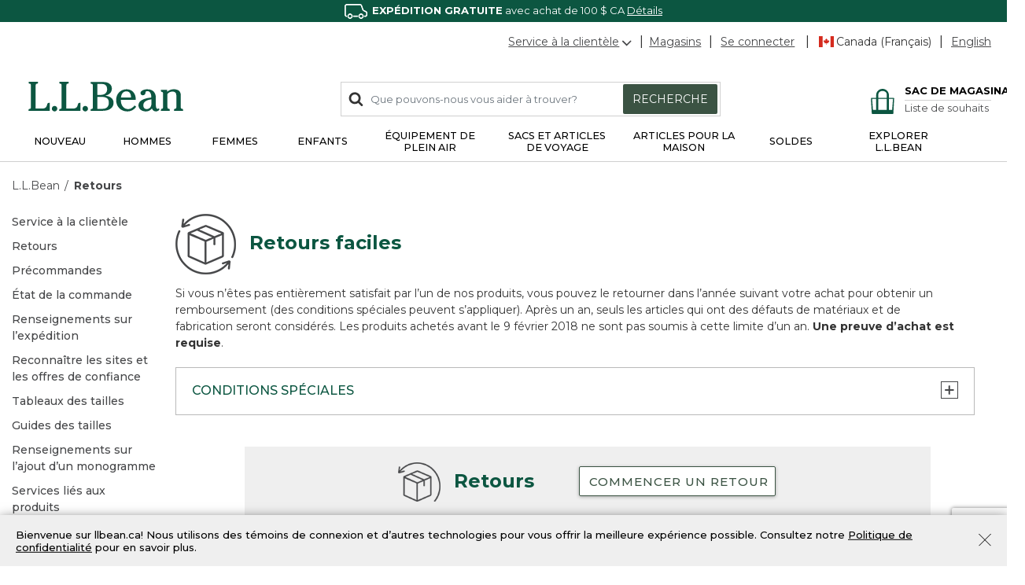

--- FILE ---
content_type: text/html;charset=UTF-8
request_url: https://fr.llbean.ca/llb/shop/510624.html
body_size: 36948
content:
<!DOCTYPE html>
<html lang="fr">
<head>
<!--[if gt IE 9]><!-->
<script>//common/scripts.isml</script>
<script defer type="text/javascript" src="/on/demandware.static/Sites-llbeancanada-Site/-/fr_CA/v1768992154835/js/main.js"></script>

    <script defer type="text/javascript" src="/on/demandware.static/Sites-llbeancanada-Site/-/fr_CA/v1768992154835/js/contentFull.js"
        
        >
    </script>


<!--<![endif]-->
<meta charset=UTF-8>

<meta http-equiv="x-ua-compatible" content="ie=edge">

<meta name="viewport" content="width=device-width, initial-scale=1">



  <title>Returns</title>


<meta name="description" content="Fast and easy returns on our products, all made for the shared joy of the outdoors."/>
<meta name="keywords" content="L.L.Bean, Free Shipping with C$ 100 purchase, Outdoor Gear, Satisfaction Guarantee, Clothing, Shoes, Hunting, Fishing, Luggage, L.L.Bean"/>






<link rel="stylesheet" href="/on/demandware.static/Sites-llbeancanada-Site/-/fr_CA/v1768992154835/css/global.css" />

    <link rel="stylesheet" href="/on/demandware.static/Sites-llbeancanada-Site/-/fr_CA/v1768992154835/css/contentAssets.css"  />



    <meta name="google-site-verification" content="IumNWLPUOHQIIxYFtRoa10gfIzT979vaLn4qqhijmCA" />



<meta name="facebook-domain-verification" content="j810yi7q0mzuaajj3wljxrryf5r89y" />


<meta name="p:domain_verify" content="e8a45e63590a959ee9df9b72f393289e"/>



<!-- Additional Header -->

    <script 
        referrerpolicy="no-referrer-when-downgrade" 
        src="https://www.onelink-edge.com/moxie/3.0.9/moxie.min.js" 
        data-oljs="PA2E4-E973-B3B5-DEF6" 
        type="text/javascript" 
        integrity="sha256-B6uT88Jz83uWdlcltPmKTYclQzTCTmxE4wXyOOhm3V8=" 
        crossorigin="anonymous"
    ></script>


    <script src="https://www.google.com/recaptcha/api.js?render=6LdOwUwqAAAAAB0sTuj49hrhv43IE3IuIIno7Ull"></script>

<meta name="theme-color" content="#0C5641">
<link href="https://fonts.googleapis.com/css2?family=Montserrat:wght@300;400;500;600;700&display=swap" rel="stylesheet">



<link rel="icon" href="/on/demandware.static/-/Library-Sites-LLBeanSharedLibrary/default/dw0281c6c7/favicon/favicon.ico" sizes="32x32">
<link rel="icon" href="/on/demandware.static/-/Library-Sites-LLBeanSharedLibrary/default/dw50f8d514/favicon/icon.svg" type="image/svg+xml">
<link rel="mask-icon" href="/on/demandware.static/-/Library-Sites-LLBeanSharedLibrary/default/dw9fb6446f/favicon/safari-pinned-tab.svg" type="image/svg+xml">
<link rel="apple-touch-icon" href="/on/demandware.static/-/Library-Sites-LLBeanSharedLibrary/default/dwd576ac99/favicon/apple-icon-180x180.png">
<link rel="manifest" href="/on/demandware.static/-/Library-Sites-LLBeanSharedLibrary/default/dwdbdbd490/favicon/manifest.json">
<script src="/on/demandware.static/Sites-llbeancanada-Site/-/fr_CA/v1768992154835/js/vendor/sfmc/collect.js"></script>


<link rel="stylesheet" href="/on/demandware.static/Sites-llbeancanada-Site/-/fr_CA/v1768992154835/css/skin/skin.css" />


<link rel="canonical" href="https://www.llbean.com/llb/shop/510624"/>




<link rel="alternate" hreflang="x-default" href="https://www.llbean.com/llb/shop/510624" />

<link rel="alternate" hreflang="en-ca" href="https://www.llbean.ca/llb/shop/510624.html" />

<link rel="alternate" hreflang="fr-ca" href="https://fr.llbean.ca/llb/shop/510624.html" />

<link rel="alternate" hreflang="en-gb" href="https://global.llbean.com/llb/shop/510624.html" />

<link rel="alternate" hreflang="en-fr" href="https://global.llbean.com/llb/shop/510624.html" />

<link rel="alternate" hreflang="fr-fr" href="https://global.llbean.com/llb/shop/510624.html" />


<script type="text/javascript">//<!--
/* <![CDATA[ (head-active_data.js) */
var dw = (window.dw || {});
dw.ac = {
    _analytics: null,
    _events: [],
    _category: "",
    _searchData: "",
    _anact: "",
    _anact_nohit_tag: "",
    _analytics_enabled: "true",
    _timeZone: "US/Eastern",
    _capture: function(configs) {
        if (Object.prototype.toString.call(configs) === "[object Array]") {
            configs.forEach(captureObject);
            return;
        }
        dw.ac._events.push(configs);
    },
	capture: function() { 
		dw.ac._capture(arguments);
		// send to CQ as well:
		if (window.CQuotient) {
			window.CQuotient.trackEventsFromAC(arguments);
		}
	},
    EV_PRD_SEARCHHIT: "searchhit",
    EV_PRD_DETAIL: "detail",
    EV_PRD_RECOMMENDATION: "recommendation",
    EV_PRD_SETPRODUCT: "setproduct",
    applyContext: function(context) {
        if (typeof context === "object" && context.hasOwnProperty("category")) {
        	dw.ac._category = context.category;
        }
        if (typeof context === "object" && context.hasOwnProperty("searchData")) {
        	dw.ac._searchData = context.searchData;
        }
    },
    setDWAnalytics: function(analytics) {
        dw.ac._analytics = analytics;
    },
    eventsIsEmpty: function() {
        return 0 == dw.ac._events.length;
    }
};
/* ]]> */
// -->
</script>
<script type="text/javascript">//<!--
/* <![CDATA[ (head-cquotient.js) */
var CQuotient = window.CQuotient = {};
CQuotient.clientId = 'aauz-llbeancanada';
CQuotient.realm = 'BKSL';
CQuotient.siteId = 'llbeancanada';
CQuotient.instanceType = 'prd';
CQuotient.locale = 'fr_CA';
CQuotient.fbPixelId = '__UNKNOWN__';
CQuotient.activities = [];
CQuotient.cqcid='';
CQuotient.cquid='';
CQuotient.cqeid='';
CQuotient.cqlid='';
CQuotient.apiHost='api.cquotient.com';
/* Turn this on to test against Staging Einstein */
/* CQuotient.useTest= true; */
CQuotient.useTest = ('true' === 'false');
CQuotient.initFromCookies = function () {
	var ca = document.cookie.split(';');
	for(var i=0;i < ca.length;i++) {
	  var c = ca[i];
	  while (c.charAt(0)==' ') c = c.substring(1,c.length);
	  if (c.indexOf('cqcid=') == 0) {
		CQuotient.cqcid=c.substring('cqcid='.length,c.length);
	  } else if (c.indexOf('cquid=') == 0) {
		  var value = c.substring('cquid='.length,c.length);
		  if (value) {
		  	var split_value = value.split("|", 3);
		  	if (split_value.length > 0) {
			  CQuotient.cquid=split_value[0];
		  	}
		  	if (split_value.length > 1) {
			  CQuotient.cqeid=split_value[1];
		  	}
		  	if (split_value.length > 2) {
			  CQuotient.cqlid=split_value[2];
		  	}
		  }
	  }
	}
}
CQuotient.getCQCookieId = function () {
	if(window.CQuotient.cqcid == '')
		window.CQuotient.initFromCookies();
	return window.CQuotient.cqcid;
};
CQuotient.getCQUserId = function () {
	if(window.CQuotient.cquid == '')
		window.CQuotient.initFromCookies();
	return window.CQuotient.cquid;
};
CQuotient.getCQHashedEmail = function () {
	if(window.CQuotient.cqeid == '')
		window.CQuotient.initFromCookies();
	return window.CQuotient.cqeid;
};
CQuotient.getCQHashedLogin = function () {
	if(window.CQuotient.cqlid == '')
		window.CQuotient.initFromCookies();
	return window.CQuotient.cqlid;
};
CQuotient.trackEventsFromAC = function (/* Object or Array */ events) {
try {
	if (Object.prototype.toString.call(events) === "[object Array]") {
		events.forEach(_trackASingleCQEvent);
	} else {
		CQuotient._trackASingleCQEvent(events);
	}
} catch(err) {}
};
CQuotient._trackASingleCQEvent = function ( /* Object */ event) {
	if (event && event.id) {
		if (event.type === dw.ac.EV_PRD_DETAIL) {
			CQuotient.trackViewProduct( {id:'', alt_id: event.id, type: 'raw_sku'} );
		} // not handling the other dw.ac.* events currently
	}
};
CQuotient.trackViewProduct = function(/* Object */ cqParamData){
	var cq_params = {};
	cq_params.cookieId = CQuotient.getCQCookieId();
	cq_params.userId = CQuotient.getCQUserId();
	cq_params.emailId = CQuotient.getCQHashedEmail();
	cq_params.loginId = CQuotient.getCQHashedLogin();
	cq_params.product = cqParamData.product;
	cq_params.realm = cqParamData.realm;
	cq_params.siteId = cqParamData.siteId;
	cq_params.instanceType = cqParamData.instanceType;
	cq_params.locale = CQuotient.locale;
	
	if(CQuotient.sendActivity) {
		CQuotient.sendActivity(CQuotient.clientId, 'viewProduct', cq_params);
	} else {
		CQuotient.activities.push({activityType: 'viewProduct', parameters: cq_params});
	}
};
/* ]]> */
// -->
</script>



</head>
<body class="llbeancanada" data-mcmid="534003730">
<span class="js-contact-us-url" style="display: none;" data-url="https://help.llbean.com/system/templates/selfservice/llbean_email_frcanada/help/customer/locale/fr-FR/portal/201400000001061/contactus"></span>



<link rel="stylesheet" href="/on/demandware.static/Sites-llbeancanada-Site/-/fr_CA/v1768992154835/css/globale/flags.css" />
<link rel="stylesheet" href="/on/demandware.static/Sites-llbeancanada-Site/-/fr_CA/v1768992154835/css/globale/styles.css" />
<script type="text/javascript" id="globale-script-loader-data" src="/on/demandware.static/Sites-llbeancanada-Site/-/fr_CA/v1768992154835/js/geScriptLoader.js">
{
  "action": "Globale-ScriptLoaderData",
  "queryString": "",
  "locale": "fr_CA",
  "clientJsUrl": "https://web.global-e.com/merchant/clientsdk/1722",
  "apiVersion": "2.1.4",
  "clientJsMerchantId": 1722,
  "clientSettings": "{\"AllowClientTracking\":{\"Value\":\"true\"},\"CDNEnabled\":{\"Value\":\"true\"},\"CheckoutContainerSuffix\":{\"Value\":\"Global-e_International_Checkout\"},\"FT_IsAnalyticsSDKEnabled\":{\"Value\":\"true\"},\"FullClientTracking\":{\"Value\":\"true\"},\"IsEnbaleMultipleCDNs\":{\"Value\":\"true\"},\"IsMonitoringMerchant\":{\"Value\":\"true\"},\"IsV2Checkout\":{\"Value\":\"true\"},\"SetGEInCheckoutContainer\":{\"Value\":\"true\"},\"ShowFreeShippingBanner\":{\"Value\":\"false\"},\"TabletAsMobile\":{\"Value\":\"false\"},\"AdScaleClientSDKURL\":{\"Value\":\"https://web.global-e.com/merchant/GetAdScaleClientScript?merchantId=1722\"},\"AmazonUICulture\":{\"Value\":\"en-GB\"},\"AnalyticsSDKCDN\":{\"Value\":\"https://globale-analytics-sdk.global-e.com/PROD/bundle.js\"},\"AnalyticsUrl\":{\"Value\":\"https://services.global-e.com/\"},\"BfGoogleAdsEnabled\":{\"Value\":\"false\"},\"BfGoogleAdsLifetimeInDays\":{\"Value\":\"30\"},\"CashbackServiceDomainUrl\":{\"Value\":\"https://finance-cashback.global-e.com\"},\"CDNUrl\":{\"Value\":\"https://webservices.global-e.com/\"},\"ChargeMerchantForPrepaidRMAOfReplacement\":{\"Value\":\"false\"},\"CheckoutCDNURL\":{\"Value\":\"https://webservices.global-e.com/\"},\"EnableReplaceUnsupportedCharactersInCheckout\":{\"Value\":\"false\"},\"Environment\":{\"Value\":\"PRODUCTION\"},\"FinanceServiceBaseUrl\":{\"Value\":\"https://finance-calculations.global-e.com\"},\"FT_AnalyticsSdkEnsureClientIdSynchronized\":{\"Value\":\"true\"},\"FT_BrowsingStartCircuitBreaker\":{\"Value\":\"true\"},\"FT_BrowsingStartEventInsteadOfPageViewed\":{\"Value\":\"true\"},\"FT_IsLegacyAnalyticsSDKEnabled\":{\"Value\":\"true\"},\"FT_IsShippingCountrySwitcherPopupAnalyticsEnabled\":{\"Value\":\"false\"},\"FT_IsWelcomePopupAnalyticsEnabled\":{\"Value\":\"false\"},\"FT_PostponePageViewToPageLoadComplete\":{\"Value\":\"true\"},\"FT_UseGlobalEEngineConfig\":{\"Value\":\"true\"},\"FT_UtmRaceConditionEnabled\":{\"Value\":\"true\"},\"GTM_ID\":{\"Value\":\"GTM-PWW94X2\"},\"InternalTrackingEnabled\":{\"Value\":\"false\"},\"InvoiceEditorURL\":{\"Value\":\"documents/invoice_editor\"},\"PixelAddress\":{\"Value\":\"https://utils.global-e.com\"},\"RangeOfAdditionalPaymentFieldsToDisplayIDs\":{\"Value\":\"[1,2,3,4,5,6,7,8,9,10,11,12,13,14,15,16,17,18,19,20]\"},\"ReconciliationServiceBaseUrl\":{\"Value\":\"https://finance-reconciliation-engine.global-e.com\"},\"RefundRMAReplacementShippingTypes\":{\"Value\":\"[2,3,4]\"},\"RefundRMAReplacementStatuses\":{\"Value\":\"[9,11,12]\"},\"TrackingV2\":{\"Value\":\"true\"},\"UseShopifyCheckoutForPickUpDeliveryMethod\":{\"Value\":\"false\"},\"MerchantIdHashed\":{\"Value\":\"mZ2L\"}}",
  "clientJsDomain": "https://web.global-e.com",
  "cookieDomain": "fr.llbean.ca",
  "globaleOperatedCountry": true,
  "performFrontendSiteUrlRedirect": true,
  "getSiteRedirectUrl": "https://fr.llbean.ca/on/demandware.store/Sites-llbeancanada-Site/fr_CA/Globale-GetSiteRedirectUrl",
  "globaleConvertPriceUrl": "https://fr.llbean.ca/on/demandware.store/Sites-llbeancanada-Site/fr_CA/Globale-ConvertPrice",
  "globaleCartTokenUrl": "https://fr.llbean.ca/on/demandware.store/Sites-llbeancanada-Site/fr_CA/Globale-GetCartToken",
  "geoLocationCountry": {
    "countryCode": "US",
    "isCountryExists": true
  },
  "siteId": "llbeancanada",
  "country": "CA",
  "currency": "CAD",
  "culture": "en-GB",
  "languageSwitcher": {
    "enabled": false
  },
  "allowedCurrencies": {
    "default": [
      "GBP",
      "EUR",
      "USD"
    ]
  }
}
</script>



    
        <script type="text/javascript">
            var utag_data = {"page_context_title":"Returns","page_context_type":"Returns","page_type":"content search","page_name":"Returns","user_anonymous":true,"user_authenticated":false,"user_registered":false,"customer_id":"bd8veWMRM5aGbLAufVcaoARpW2","member_id":"bd8veWMRM5aGbLAufVcaoARpW2"};
        </script>
    

    

    <!-- Tealium Universal Tag -->
    <script type="text/javascript">
      (function(a,b,c,d) {
          a='//tags.tiqcdn.com/utag/llbean/canada/prod/utag.js';
          b=document;c='script';d=b.createElement(c);d.src=a;
          d.type='text/java'+c;d.async=true;
          a=b.getElementsByTagName(c)[0];a.parentNode.insertBefore(d,a)})();
    </script>


<div class="page" data-action="Page-Show" data-querystring="cid=510624" >
<header>
    <a href="#maincontent" class="skip" aria-label="Skip to main content">Skip to main content</a>
<a href="#footercontent" class="skip" aria-label="Skip to footer content">Skip to footer content</a>
    
    <div class="header-banner">
        <div class="filtered-slot-parent">
            
	 


	<div class="html-slot-container">
    
        
            <div class="header-promotion" style="background-color: #0C5641; font-size: 13px; color: #ffffff; text-align: center;">
                            <img class="inline-image" alt="Icon of a delivery truck" height="19"
                                src="https://www.llbean.net/firstspirit/media/image_library/freeshipping/2018_1/freeshiptruck_ff3.png"
                                width="35"><strong>FREE SHIPPING</strong> with C$ 100 Purchase <a class="color-white" href="https://fr.llbean.ca/llb/shop/514129.html" style="font-size: 13px; color: #ffffff; text-decoration: underline;" title="Details">Details</a>
                        </div>
        
    
</div>
 
	
        </div>
    </div>

    <nav role="navigation">
        <div class="header container" data-tealium-enabled="true">
            <div class="row hidden-sm-down">
                <div class="col-12">
                    <div class="pull-right navbar-utility">
                        <div class="navbar-utility-wrapper">
                            <div class="utility-item add-right pull-left">
                                <div class="wrap no-gutters cs-wrap">
                                    <div class="cs-dropdown hidden-sm-down dropdown not-nav">
                                        <a href="#" 
                                            class="cs-link dropdown-toggle"
                                            id="dropdownCS"
                                            data-toggle="dropdown"
                                            aria-haspopup="true"
                                            aria-expanded="false" 
                                            aria-label="Customer Service"
                                            role="button"
                                        >Customer Service<svg class="svg-icon-arrow flip-bottom" aria-hidden="true">
    
        <title class="sr-only" font-size="0" x="50%" y="50%">Open</title>
    
    <use class="svg-icon-arrow" xlink:href="/on/demandware.static/Sites-llbeancanada-Site/-/default/dw8d496964/svg/symbols.svg#svg-icon-arrow"></use>
    
        <text class="sr-only" font-size="0" x="50%" y="50%">Open</text>
    
</svg></a>
                                        <div class="dropdown-menu" aria-labelledby="dropdownCS">
    <span class="dropdown-item phone hidden-sm-down">888-570-5685</span>
    <a href="tel:888-570-5685" class="dropdown-item phone d-md-none" rel="nofollow" role="menuitem" tabindex="0">888-570-5685</a>
    <a href="/llb/shop/510618.html?nav=gn" class="dropdown-item" role="menuitem" tabindex="0">Help Center</a>
    <a href="/orders?nav=gn" class="dropdown-item" role="menuitem" tabindex="0">Order Status</a>
    <a href="/llb/shop/510624.html?nav=gn" class="dropdown-item" role="menuitem" tabindex="0">Returns</a>
    <a href="/contactus?nav=gn" class="dropdown-item js-contact-us" role="menuitem" tabindex="0">Email</a>
</div>

                                    </div>
                                </div>
                            </div>
                            <div class="utility-item pull-left">
    <div class="wrap"><a href="/llb/shop/1000001703.html?nav=gn">Stores</a></div>
</div>

                            <div class="account-ship pull-left">
                                <div class="utility-item pull-left">
                                    









    

    <div class="wrap">
        <div class="user-login">
            <a href="https://fr.llbean.ca/login?nav=gn" role="button" aria-label="Login to your account"><span class="user-message">Log In</span></a>
        </div>
    </div>


                                </div>
                                <div 
    class="language pull-left OneLinkNoTx" 
    data-home-default="https://fr.llbean.ca/s/Sites-llbeancanada-Site/dw/shared_session_redirect?url=https%3A%2F%2Fwww.llbean.ca%2Fon%2Fdemandware.store%2FSites-llbeancanada-Site%2Fdefault%2FHome-Show" 
    data-home-frca="https://fr.llbean.ca/" 
    data-current-default="https://fr.llbean.ca/s/Sites-llbeancanada-Site/dw/shared_session_redirect?url=https%3A%2F%2Fwww.llbean.ca%2Fllb%2Fshop%2F510624.html" 
    data-current-frca="https://fr.llbean.ca/llb/shop/510624.html"
>
    
        <div class="utility-item add-right pull-left">
            <div class="wrap"><span class="fi fi-ca"></span>Canada (Français)</div>
        </div>
        <div class="utility-item pull-left">
            <div class="wrap"><a href="https://fr.llbean.ca/s/Sites-llbeancanada-Site/dw/shared_session_redirect?url=https%3A%2F%2Fwww.llbean.ca%2Fllb%2Fshop%2F510624.html">English</a></div>
        </div>
    
</div>

                            </div>
                        </div>
                    </div>
                </div>
            </div>
            <div class="row">
                <div class="col-12">
                    <div class="pull-left d-md-none nav-bar-mobile">
                        <button class="navbar-toggler" type="button" aria-controls="sg-navbar-collapse" aria-expanded="false" aria-label="Toggle navigation">
                            <svg class="svg-icon-header-navigation" aria-hidden="true">
    
        <title class="sr-only" font-size="0" x="50%" y="50%">Menu</title>
    
    <use class="svg-icon-header-navigation" xlink:href="/on/demandware.static/Sites-llbeancanada-Site/-/default/dw8d496964/svg/symbols.svg#svg-icon-header-navigation"></use>
    
        <text class="sr-only" font-size="0" x="50%" y="50%">Menu</text>
    
</svg>
                        </button>
                    </div>
                    
	 


	<div class="html-slot-container">
    
        
            <div class="navbar-header col-4 brand default pull-left">
                            <a class="logo-home" href="https://fr.llbean.ca/" title="L.L.Bean Home Page">
                                <svg width="146px" height="29px" viewBox="0 0 146 29" version="1.1"
                                    xmlns="http://www.w3.org/2000/svg"
                                    xmlns:xlink="http://www.w3.org/1999/xlink" aria-label="L.L.Bean" role="img">
                                    <defs>
                                        <polygon id="path-1-logo" points="0 0 20.0466 0 20.0466 27.429 0 27.429"></polygon>
                                        <polygon id="path-3-logo" points="-1.42108547e-14 0 19.808 0 19.808 20.9558 -1.42108547e-14 20.9558"></polygon>
                                    </defs>
                                    <g stroke="none" stroke-width="1" fill="none" fill-rule="evenodd">
                                        <g transform="translate(-158.000000, -573.000000)">
                                            <g transform="translate(158.000000, 573.000000)">
                                                <g>
                                                    <path d="M17.4966,21.785 C17.0776,23.38 16.5556,25.366 12.4286,25.366 L6.6766,25.366 L6.6766,3.784 C6.6766,1.928 7.3296,1.86 7.9596,1.802 C8.4106,1.757 8.9196,1.707 8.9196,0.847 L8.9196,0 L0.0406,0 L0.0406,0.847 C0.0406,1.703 0.5406,1.757 0.9866,1.802 C1.6036,1.865 2.2436,1.928 2.2436,3.784 L2.2436,23.641 C2.2436,25.497 1.5906,25.565 0.9596,25.628 C0.5086,25.673 -0.0004,25.722 -0.0004,26.583 L-0.0004,27.429 L20.0466,27.429 L20.0466,19.979 L18.9966,19.979 C17.9746,19.979 17.7536,20.816 17.4966,21.785" id="Fill-1" fill="#0C5641"></path>
                                                </g>
                                                <path d="M24.5736,22.8346 C23.1636,22.8346 21.9696,24.0286 21.9696,25.4386 C21.9696,26.8486 23.1636,28.0426 24.5736,28.0426 C25.9836,28.0426 27.1726156,26.8486 27.1726156,25.4386 C27.1776,24.0236 25.9836,22.8346 24.5736,22.8346" id="Fill-4" fill="#0C5641"></path>
                                                <path d="M46.5074,21.785 C46.0884,23.38 45.5664,25.366 41.4394,25.366 L35.6824,25.366 L35.6824,3.784 C35.6824,1.928 36.3354,1.86 36.9664,1.802 C37.4164,1.757 37.9254,1.707 37.9254,0.847 L37.9254,0 L29.0514,0 L29.0514,0.847 C29.0514,1.703 29.5514,1.757 29.9974,1.802 C30.6144,1.865 31.2544,1.928 31.2544,3.784 L31.2544,23.641 C31.2544,25.497 30.6014,25.565 29.9704,25.628 C29.5194,25.673 29.0104,25.722 29.0104,26.583 L29.0104,27.429 L49.0574,27.429 L49.0574,19.979 L48.0074,19.979 C46.9804,19.979 46.7594,20.816 46.5074,21.785" id="Fill-6" fill="#0C5641"></path>
                                                <path d="M53.5799,22.8346 C52.1699,22.8346 50.9759,24.0286 50.9759,25.4386 C50.9759,26.8486 52.1649,28.0426 53.5799,28.0426 C54.9899,28.0426 56.1839,26.8486 56.1839,25.4386 C56.1839,24.0236 54.9899,22.8346 53.5799,22.8346" id="Fill-8" fill="#0C5641"></path>
                                                <path d="M64.9454,14.244 L68.5494,14.244 C73.6124,14.244 75.8694,15.933 75.8694,19.726 C75.8694,23.506 73.6894,25.592 69.7384,25.592 L64.9454,25.592 L64.9454,14.244 Z M69.3514,2.099 C72.5634,2.099 74.2564,3.833 74.2564,7.122 C74.2564,11.023 71.1484,12.411 68.2384,12.411 L64.9404,12.411 L64.9404,2.099 L69.3514,2.099 Z M72.3194,13.176 C75.5494,12.6 78.7394,10.374 78.7394,6.509 C78.7394,2.221 74.9284,0.266 71.3824,0.266 L58.6614,0.266 L58.6614,1.068 C58.6614,1.878 59.1434,1.928 59.5714,1.968 C60.1614,2.027 60.7694,2.086 60.7694,3.824 L60.7694,23.866 C60.7694,25.605 60.1614,25.664 59.5714,25.722 C59.1434,25.763 58.6614,25.812 58.6614,26.623 L58.6614,27.425 L70.4234,27.425 C75.3604,27.425 80.3424047,25.128 80.3424047,19.992 C80.3474,15.375 76.3424,13.465 72.3194,13.176 L72.3194,13.176 Z" id="Fill-10" fill="#0C5641"></path>
                                                <path d="M87.3297,14.8386 C87.5907,12.0056 89.0597,9.0226 92.4287,9.0226 C93.6817,9.0226 94.6997,9.4286 95.4427,10.2306 C96.3977,11.2526 96.8797,12.9286 96.7717,14.8386 L87.3297,14.8386 Z M100.0967,22.5106 C98.8037,24.0686 96.9657,25.8576 94.1857,25.8576 C92.3077,25.8576 90.6677,25.1726 89.4467,23.8796 C87.9107,22.2576 87.0727,19.6996 87.1947,17.0236 L101.3167,17.0236 L101.3217,16.9156 C101.4117,13.9376 100.5017,11.3066 98.7537,9.5096 C97.2177,7.9236 95.1137,7.0856 92.6767,7.0856 C86.9377,7.0856 82.7707,11.4056 82.7707,17.3616 C82.7707,23.5506 87.2307,28.0426 93.3707,28.0426 C96.8437,28.0426 99.4787,26.6636 101.6637,23.7086 L101.7317,23.6186 L100.1687,22.4246 L100.0967,22.5106 Z" id="Fill-12" fill="#0C5641"></path>
                                                <g id="Group-16" transform="translate(103.871000, 7.090800)">
                                                    <path d="M7.78,18.762 C5.816,18.762 4.546,17.366 4.546,15.203 C4.546,10.658 10.307,9.716 12.2760042,9.532 L12.2760042,13.325 C12.28,17.618 9.451,18.762 7.78,18.762 M19.465,18.284 L19.231,17.933 L19.137,18.019 C18.826,18.289 18.56,18.523 18.109,18.523 C17.745,18.523 17.447,18.402 17.2,18.158 C16.411,17.366 16.42,15.464 16.425,14.446 L16.425,7.865 C16.425,5.5 15.623,0 8.19,0 C7.221,0 5.663,0.247 4.361,0.792 C2.762,1.468 1.915,2.432 1.915,3.581 C1.915,4.806 2.856,5.694 4.149,5.694 C5.505,5.694 6.501,4.766 6.627,3.392 C6.748,2.32 7.037,1.738 8.231,1.738 C10.816,1.738 12.136,3.779 12.159,7.806 C4.203,8.617 -1.42108547e-14,11.149 -1.42108547e-14,15.131 C-1.42108547e-14,16.893 0.753,18.393 2.181,19.469 C3.437,20.415 5.163,20.956 6.924,20.956 C9.582,20.956 11.096,19.947 12.758,18.194 C13.452,19.978 14.794,20.956 16.555,20.956 C18.015,20.956 19.808,19.857 19.808,18.965 C19.808,18.721 19.65,18.523 19.524,18.366 C19.501,18.334 19.479,18.303 19.465,18.284" id="Fill-14" fill="#0C5641"></path>
                                                </g>
                                                <path d="M145.0089,25.5284 C144.4369,25.4474 143.8419,25.3614 143.8419,23.8484 L143.8419,12.7034 C143.8419,9.0274 141.5579,7.0814 137.2429,7.0814 C134.8059,7.0814 132.8819,7.8064 131.0309,9.4324 L131.0309,7.5274 L125.1339,7.6984 L125.1339,8.6224 C125.1339,9.4234 125.6109,9.5144 126.0299,9.5904 C126.5749,9.6944 127.1339,9.7974 127.1339,11.2754 L127.1339,23.8434 C127.1339,25.2984 126.5839,25.4114 126.0529,25.5194 C125.6199,25.6094 125.1339,25.7084 125.1339,26.5784 L125.1339,27.4254 L133.4809,27.4254 L133.4809,26.5784 C133.4809,25.6684 132.9449,25.5914 132.4679,25.5234 C131.8819,25.4424 131.2739,25.3574 131.2739,23.8434 L131.2739,11.5904 C132.1569,10.1984 134.2829,9.2614 135.7289,9.2614 C139.4009,9.2614 139.6979,11.3334 139.6979,13.8434 L139.6979,23.8434 C139.6979,25.3574 139.0939,25.4424 138.5039,25.5234 C138.0309,25.5914 137.4909,25.6634 137.4909,26.5784 L137.4909,27.4254 L145.999935,27.4254 L145.999935,26.5784 C146.0049,25.6684 145.4729,25.5914 145.0089,25.5284" id="Fill-17" fill="#0C5641"></path>
                                            </g>
                                        </g>
                                    </g>
                                </svg>
                            </a>
                        </div>
        
    
</div>
 
	

                    <div class="navbar-header col-8 pull-right navbar-icons-sm-down">
                        <div class="hidden-sm-down pull-left col-7 search-wrapper">
                            <div class="search">
                                <div class="site-search-wrap">
    <div class="site-search">
        <form role="search" action="/search" method="get" name="simpleSearch">
            <span class="icon-search">
                <svg class="svg-icon-search" aria-hidden="true">
    
        <title class="sr-only" font-size="0" x="50%" y="50%">Search</title>
    
    <use class="svg-icon-search" xlink:href="/on/demandware.static/Sites-llbeancanada-Site/-/default/dw8d496964/svg/symbols.svg#svg-icon-search"></use>
    
        <text class="sr-only" font-size="0" x="50%" y="50%">Search</text>
    
</svg>
            </span>
            <input class="form-control search-field" type="text" name="q" value="" placeholder="What can we help you find?" role="combobox" aria-describedby="search-assistive-text" aria-haspopup="listbox" aria-owns="search-results" aria-expanded="false" aria-autocomplete="list" aria-activedescendant="" aria-controls="search-results" aria-label="Enter Keyword or Item No." autocomplete="off" />
            <button type="reset" name="reset-button" class="fa reset-button d-none" aria-label="Clear search keywords">
                <svg class="svg-icon-reset" aria-hidden="true">
    
        <title class="sr-only" font-size="0" x="50%" y="50%">Reset</title>
    
    <use class="svg-icon-reset" xlink:href="/on/demandware.static/Sites-llbeancanada-Site/-/default/dw8d496964/svg/symbols.svg#svg-icon-reset"></use>
    
        <text class="sr-only" font-size="0" x="50%" y="50%">Reset</text>
    
</svg>
            </button>
            <button type="submit" name="search-button" class="btn btn-search btn-primary hidden-sm-down" aria-label="Submit search keywords">Search</button>
            <div class="suggestions-wrapper" data-url="/on/demandware.store/Sites-llbeancanada-Site/fr_CA/SearchServices-GetSuggestions?q="></div>
            <input type="hidden" value="fr_CA" name="lang">
        </form>
    </div>
</div>

                            </div>
                        </div>
                        <div class="pull-right">
                            <div class="account-icon d-md-none">
                                
                                    <a href="https://fr.llbean.ca/login">
                                        <svg class="svg-icon-account" aria-hidden="true">
    
        <title class="sr-only" font-size="0" x="50%" y="50%">Log in</title>
    
    <use class="svg-icon-account" xlink:href="/on/demandware.static/Sites-llbeancanada-Site/-/default/dw8d496964/svg/symbols.svg#svg-icon-account"></use>
    
        <text class="sr-only" font-size="0" x="50%" y="50%">Log in</text>
    
</svg>
                                    </a>
                                
                            </div>
                            <div class="minicart" data-action-url="/on/demandware.store/Sites-llbeancanada-Site/fr_CA/Cart-MiniCartShow">
                                








<div class="minicart-total with-wish-list">
    <a class="minicart-link OneLinkNoTx" href="https://fr.llbean.ca/cart?nav=gn" title="Articles du panier 0" aria-label="Articles du panier 0" aria-haspopup="true">
        
        <i class="minicart-icon fa fa-shopping-bag">
            
	 


	<div class="html-slot-container">
    
        
            <svg fill="currentColor" viewBox="0 0 26 28" version="1.1" xmlns="http://www.w3.org/2000/svg" xmlns:xlink="http://www.w3.org/1999/xlink">
                            <defs>
                                <polygon id="path-1-sbnew" points="0 0 25.8461538 0 25.8461538 28 0 28"></polygon>
                            </defs>
                            <g stroke="none" stroke-width="1" fill="none" fill-rule="evenodd">
                                <g transform="translate(-342.000000, -92.000000)">
                                    <g transform="translate(342.000000, 92.000000)">
                                        <path d="M23.5966036,23.4240804 L19.9243682,23.4240804 L19.9243682,11.2513572 L24.5228999,11.2513572 L23.5966036,23.4240804 Z M17.6010878,23.4240804 L8.12480629,23.4240804 L8.12480629,11.4498906 C8.12480629,11.3833056 8.12758518,11.3173314 8.13023174,11.2513572 L17.5956624,11.2513572 C17.5983089,11.3173314 17.6010878,11.3833056 17.6010878,11.4498906 L17.6010878,23.4240804 Z M5.8015259,23.4240804 L2.24957667,23.4240804 L1.32328039,11.2513572 L5.8015259,11.2513572 L5.8015259,23.4240804 Z M17.6524311,6.76401406 L17.6524311,10.0296133 L17.3900246,10.0296133 L7.33586952,10.0296133 L8.1645047,10.0296133 C8.16794523,9.51232696 8.17684926,6.94336499 8.17601724,6.76401406 C8.1645047,4.28235773 9.81270636,2.34772993 12.9230769,2.34772993 C16.0334475,2.34772993 17.6524311,4.28235773 17.6524311,6.76401406 Z M19.9757115,10.0296133 L19.9757115,6.76401406 C19.9757115,3.09756061 16.7418789,-4.8869756e-05 12.9142903,-4.8869756e-05 C9.08656948,-4.8869756e-05 5.85273685,3.09756061 5.85273685,6.76401406 C5.85273685,6.94348824 5.84453251,9.51843568 5.84109198,10.0296133 L0.661640197,10.0296133 C0.296150152,10.0296133 0,10.3031618 0,10.6404853 L0.926296275,27.3891281 C0.926296275,27.7265737 1.22244643,28 1.58793647,28 L24.2582438,28 C24.6237339,28 24.919884,27.7265737 24.919884,27.3891281 L25.8461803,10.6404853 C25.8461803,10.3031618 25.5500302,10.0296133 25.1845401,10.0296133 L19.9757115,10.0296133 Z" fill="currentColor"></path>
                                    </g>
                                </g>
                            </g>
                        </svg>
        
    
</div>
 
	
        </i>
        <span class="minicart-quantity d-md-none js-quantity d-none">
            0
        </span>
        <span class="minicart-text hidden-sm-down">Sac de Magasinage <span class="js-quantity d-none">0</span></span>
    </a>
    
        









    <a 
        class="wish-list" 
        href="/wishlist?nav=gn"
        data-error="For technical reasons, your request could not be handled properly at this time. We apologize for any inconvenience." 
        data-mini-wish-list-show="/on/demandware.store/Sites-llbeancanada-Site/fr_CA/Wishlist-MiniWishListShow" 
        title="Wish List"
    >
        Wish List 
        <span class="js-wl-quantity d-none">(0.0)<span>
    </a>



        







<div class="modal fade responsive mini-wish-list-modal" id="miniWishList" tabindex="-1" role="dialog" aria-labelledby="miniWishList">
    <div class="modal-dialog" role="document">
        <div class="modal-content">
            
                <div class="modal-header">
    <button type="button" class="close responsive" data-dismiss="modal" aria-label="Back">
        <span aria-hidden="true">
            <svg class="svg-icon-left mini-wish-list-modal" aria-hidden="true">
    
        <title class="sr-only" font-size="0" x="50%" y="50%">Back</title>
    
    <use class="svg-icon-left" xlink:href="/on/demandware.static/Sites-llbeancanada-Site/-/default/dw8d496964/svg/symbols.svg#svg-icon-left"></use>
    
        <text class="sr-only" font-size="0" x="50%" y="50%">Back</text>
    
</svg>
        </span>
    </button>
    <h2 class="modal-title">Added to Your Wish List</h2>
    <button type="button" class="close" data-dismiss="modal" aria-label="Close">
        <span aria-hidden="true">
            <svg class="svg-icon-close mini-wish-list-modal" aria-hidden="true">
    
        <title class="sr-only" font-size="0" x="50%" y="50%">Close</title>
    
    <use class="svg-icon-close" xlink:href="/on/demandware.static/Sites-llbeancanada-Site/-/default/dw8d496964/svg/symbols.svg#svg-icon-close"></use>
    
        <text class="sr-only" font-size="0" x="50%" y="50%">Close</text>
    
</svg>
        </span>
    </button>
</div>
            

            <div class="modal-body">
                
            </div>
        </div>
    </div>
</div>

    
</div>
<div class="popover popover-bottom"></div>
<div class="minicart-backdrop"></div>

                            </div>
                        </div>
                    </div>
                </div>
            </div>
        </div>
        <div class="container slot-container filtered-slot-parent hidden-sm-down">
            
	 


	



 
	
        </div>
        <div class="main-menu navbar-toggleable-sm menu-toggleable-left multilevel-dropdown d-none d-md-block" id="sg-navbar-collapse">
            <div class="container">
                <div class="row">
                    








<nav class="navbar navbar-expand-md bg-inverse col-12">
    <div class="close-menu clearfix d-md-none row">
        <div class="back pull-left col-11 p-0">
            <button role="button" aria-label="Back to previous menu">
                <div class="row">
                    <span class="icon-left col-1">
                        <svg class="svg-icon-left" aria-hidden="true">
    
        <title class="sr-only" font-size="0" x="50%" y="50%">Back</title>
    
    <use class="svg-icon-left" xlink:href="/on/demandware.static/Sites-llbeancanada-Site/-/default/dw8d496964/svg/symbols.svg#svg-icon-left"></use>
    
        <text class="sr-only" font-size="0" x="50%" y="50%">Back</text>
    
</svg>
                    </span>
                </div>
            </button>
        </div>

        
	 


	<div class="html-slot-container">
    
        
            <div class="brand default pull-left">
                            <a class="logo-home" href="https://fr.llbean.ca/" title="L.L.Bean Home Page">
                                <svg width="146px" height="29px" viewBox="0 0 146 29" version="1.1" xmlns="http://www.w3.org/2000/svg" xmlns:xlink="http://www.w3.org/1999/xlink" aria-label="L.L.Bean" role="img">
                                    <defs>
                                        <polygon id="path-1-logo" points="0 0 20.0466 0 20.0466 27.429 0 27.429"></polygon>
                                        <polygon id="path-3-logo" points="-1.42108547e-14 0 19.808 0 19.808 20.9558 -1.42108547e-14 20.9558"></polygon>
                                    </defs>
                                    <g stroke="none" stroke-width="1" fill="none" fill-rule="evenodd">
                                        <g transform="translate(-158.000000, -573.000000)">
                                            <g transform="translate(158.000000, 573.000000)">
                                                <g>
                                                    <path d="M17.4966,21.785 C17.0776,23.38 16.5556,25.366 12.4286,25.366 L6.6766,25.366 L6.6766,3.784 C6.6766,1.928 7.3296,1.86 7.9596,1.802 C8.4106,1.757 8.9196,1.707 8.9196,0.847 L8.9196,0 L0.0406,0 L0.0406,0.847 C0.0406,1.703 0.5406,1.757 0.9866,1.802 C1.6036,1.865 2.2436,1.928 2.2436,3.784 L2.2436,23.641 C2.2436,25.497 1.5906,25.565 0.9596,25.628 C0.5086,25.673 -0.0004,25.722 -0.0004,26.583 L-0.0004,27.429 L20.0466,27.429 L20.0466,19.979 L18.9966,19.979 C17.9746,19.979 17.7536,20.816 17.4966,21.785" id="Fill-1" fill="#0C5641"></path>
                                                </g>
                                                <path d="M24.5736,22.8346 C23.1636,22.8346 21.9696,24.0286 21.9696,25.4386 C21.9696,26.8486 23.1636,28.0426 24.5736,28.0426 C25.9836,28.0426 27.1726156,26.8486 27.1726156,25.4386 C27.1776,24.0236 25.9836,22.8346 24.5736,22.8346" id="Fill-4" fill="#0C5641"></path>
                                                <path d="M46.5074,21.785 C46.0884,23.38 45.5664,25.366 41.4394,25.366 L35.6824,25.366 L35.6824,3.784 C35.6824,1.928 36.3354,1.86 36.9664,1.802 C37.4164,1.757 37.9254,1.707 37.9254,0.847 L37.9254,0 L29.0514,0 L29.0514,0.847 C29.0514,1.703 29.5514,1.757 29.9974,1.802 C30.6144,1.865 31.2544,1.928 31.2544,3.784 L31.2544,23.641 C31.2544,25.497 30.6014,25.565 29.9704,25.628 C29.5194,25.673 29.0104,25.722 29.0104,26.583 L29.0104,27.429 L49.0574,27.429 L49.0574,19.979 L48.0074,19.979 C46.9804,19.979 46.7594,20.816 46.5074,21.785" id="Fill-6" fill="#0C5641"></path>
                                                <path d="M53.5799,22.8346 C52.1699,22.8346 50.9759,24.0286 50.9759,25.4386 C50.9759,26.8486 52.1649,28.0426 53.5799,28.0426 C54.9899,28.0426 56.1839,26.8486 56.1839,25.4386 C56.1839,24.0236 54.9899,22.8346 53.5799,22.8346" id="Fill-8" fill="#0C5641"></path>
                                                <path d="M64.9454,14.244 L68.5494,14.244 C73.6124,14.244 75.8694,15.933 75.8694,19.726 C75.8694,23.506 73.6894,25.592 69.7384,25.592 L64.9454,25.592 L64.9454,14.244 Z M69.3514,2.099 C72.5634,2.099 74.2564,3.833 74.2564,7.122 C74.2564,11.023 71.1484,12.411 68.2384,12.411 L64.9404,12.411 L64.9404,2.099 L69.3514,2.099 Z M72.3194,13.176 C75.5494,12.6 78.7394,10.374 78.7394,6.509 C78.7394,2.221 74.9284,0.266 71.3824,0.266 L58.6614,0.266 L58.6614,1.068 C58.6614,1.878 59.1434,1.928 59.5714,1.968 C60.1614,2.027 60.7694,2.086 60.7694,3.824 L60.7694,23.866 C60.7694,25.605 60.1614,25.664 59.5714,25.722 C59.1434,25.763 58.6614,25.812 58.6614,26.623 L58.6614,27.425 L70.4234,27.425 C75.3604,27.425 80.3424047,25.128 80.3424047,19.992 C80.3474,15.375 76.3424,13.465 72.3194,13.176 L72.3194,13.176 Z" id="Fill-10" fill="#0C5641"></path>
                                                <path d="M87.3297,14.8386 C87.5907,12.0056 89.0597,9.0226 92.4287,9.0226 C93.6817,9.0226 94.6997,9.4286 95.4427,10.2306 C96.3977,11.2526 96.8797,12.9286 96.7717,14.8386 L87.3297,14.8386 Z M100.0967,22.5106 C98.8037,24.0686 96.9657,25.8576 94.1857,25.8576 C92.3077,25.8576 90.6677,25.1726 89.4467,23.8796 C87.9107,22.2576 87.0727,19.6996 87.1947,17.0236 L101.3167,17.0236 L101.3217,16.9156 C101.4117,13.9376 100.5017,11.3066 98.7537,9.5096 C97.2177,7.9236 95.1137,7.0856 92.6767,7.0856 C86.9377,7.0856 82.7707,11.4056 82.7707,17.3616 C82.7707,23.5506 87.2307,28.0426 93.3707,28.0426 C96.8437,28.0426 99.4787,26.6636 101.6637,23.7086 L101.7317,23.6186 L100.1687,22.4246 L100.0967,22.5106 Z" id="Fill-12" fill="#0C5641"></path>
                                                <g id="Group-16" transform="translate(103.871000, 7.090800)">
                                                    <path d="M7.78,18.762 C5.816,18.762 4.546,17.366 4.546,15.203 C4.546,10.658 10.307,9.716 12.2760042,9.532 L12.2760042,13.325 C12.28,17.618 9.451,18.762 7.78,18.762 M19.465,18.284 L19.231,17.933 L19.137,18.019 C18.826,18.289 18.56,18.523 18.109,18.523 C17.745,18.523 17.447,18.402 17.2,18.158 C16.411,17.366 16.42,15.464 16.425,14.446 L16.425,7.865 C16.425,5.5 15.623,0 8.19,0 C7.221,0 5.663,0.247 4.361,0.792 C2.762,1.468 1.915,2.432 1.915,3.581 C1.915,4.806 2.856,5.694 4.149,5.694 C5.505,5.694 6.501,4.766 6.627,3.392 C6.748,2.32 7.037,1.738 8.231,1.738 C10.816,1.738 12.136,3.779 12.159,7.806 C4.203,8.617 -1.42108547e-14,11.149 -1.42108547e-14,15.131 C-1.42108547e-14,16.893 0.753,18.393 2.181,19.469 C3.437,20.415 5.163,20.956 6.924,20.956 C9.582,20.956 11.096,19.947 12.758,18.194 C13.452,19.978 14.794,20.956 16.555,20.956 C18.015,20.956 19.808,19.857 19.808,18.965 C19.808,18.721 19.65,18.523 19.524,18.366 C19.501,18.334 19.479,18.303 19.465,18.284" id="Fill-14" fill="#0C5641"></path>
                                                </g>
                                                <path d="M145.0089,25.5284 C144.4369,25.4474 143.8419,25.3614 143.8419,23.8484 L143.8419,12.7034 C143.8419,9.0274 141.5579,7.0814 137.2429,7.0814 C134.8059,7.0814 132.8819,7.8064 131.0309,9.4324 L131.0309,7.5274 L125.1339,7.6984 L125.1339,8.6224 C125.1339,9.4234 125.6109,9.5144 126.0299,9.5904 C126.5749,9.6944 127.1339,9.7974 127.1339,11.2754 L127.1339,23.8434 C127.1339,25.2984 126.5839,25.4114 126.0529,25.5194 C125.6199,25.6094 125.1339,25.7084 125.1339,26.5784 L125.1339,27.4254 L133.4809,27.4254 L133.4809,26.5784 C133.4809,25.6684 132.9449,25.5914 132.4679,25.5234 C131.8819,25.4424 131.2739,25.3574 131.2739,23.8434 L131.2739,11.5904 C132.1569,10.1984 134.2829,9.2614 135.7289,9.2614 C139.4009,9.2614 139.6979,11.3334 139.6979,13.8434 L139.6979,23.8434 C139.6979,25.3574 139.0939,25.4424 138.5039,25.5234 C138.0309,25.5914 137.4909,25.6634 137.4909,26.5784 L137.4909,27.4254 L145.999935,27.4254 L145.999935,26.5784 C146.0049,25.6684 145.4729,25.5914 145.0089,25.5284" id="Fill-17" fill="#0C5641"></path>
                                            </g>
                                        </g>
                                    </g>
                                </svg>
                            </a>
                        </div>
        
    
</div>
 
	

        <div class="close-button pull-right col-1 p-0">
            <button role="button" aria-label="Close Menu">
                <span aria-hidden="true" class="icon-close d-inline-block">
                    <svg class="svg-icon-close" aria-hidden="true">
    
        <title class="sr-only" font-size="0" x="50%" y="50%">Close</title>
    
    <use class="svg-icon-close" xlink:href="/on/demandware.static/Sites-llbeancanada-Site/-/default/dw8d496964/svg/symbols.svg#svg-icon-close"></use>
    
        <text class="sr-only" font-size="0" x="50%" y="50%">Close</text>
    
</svg>
                </span>
            </button>
        </div>
    </div>
    <div class="menu-group" role="navigation">
        <ul class="nav navbar-nav display-9-categories" role="menu">
            
                
                    
                        <li class="nav-item dropdown small" role="presentation">
                            
                            
                            
                            

                            <a 
                                href="/llb/shop/511742/?page=new-arrivals&amp;nav=gnro" 
                                id="511742" 
                                class="nav-link dropdown-toggle" 
                                role="button" 
                                data-name="NEW" 
                                data-toggle="dropdown" 
                                aria-haspopup="true" 
                                aria-expanded="false" 
                                tabindex="0"
                            >
                            
                            NEW<svg class="svg-icon-arrow flip-right pull-right d-md-none" aria-hidden="true">
    
    <use class="svg-icon-arrow" xlink:href="/on/demandware.static/Sites-llbeancanada-Site/-/default/dw8d496964/svg/symbols.svg#svg-icon-arrow"></use>
    
</svg></a>
                            
                            <div class="dropdown-menu enabled-mega-menu hidden-sm-down">
                                <div 
                                    data-level="1.0" 
                                    class="dropdown-list column-4" 
                                    role="menu" 
                                    aria-label="NEW"
                                >
                                    

                                    
                                        <div class="dropdown-column menu-asset">
                                            
    
    <div class="content-asset"><!-- dwMarker="content" dwContentID="32d0dc54e0ee6a307e4b70b0c4" -->
        <div class="dropdown-item dropdown sub-menu" data-asset="timelessTrending-new" role="presentation">
                        <div class="dropdown-link dropdown-toggle row" role="button" data-name="Timeless & Trending" data-toggle="dropdown" tabindex="0">
                            <div class="col-11 p-0">Timeless & Trending</div>
                        </div>

                        <div class="dropdown-menu">
                            <div data-level="2.0" class="dropdown-list level-2" role="menu" aria-label="Timeless & Trending">
                                <div class="dropdown-item item-leaf" role="presentation">
                                    <a href="/llb/shop/511742/?page=new-arrivals&nav=gnro"
                                        role="menuitem" class="dropdown-link row"
                                        tabindex="0" 
                                        title="All New Arrivals">
                                        <div class="col-12 p-0">All New Arrivals</div>
                                    </a>
                                </div>
                                <div class="dropdown-item item-leaf" role="presentation">
                                    <a href="/llb/shop/509870-20010542-1000010392/?nav=gnro"
                                        role="menuitem" class="dropdown-link row"
                                        tabindex="0" 
                                        title="NYT Wirecutter Picks">
                                        <div class="col-12 p-0">NYT Wirecutter Picks</div>
                                    </a>
                                </div>
                                <div class="dropdown-item item-leaf" role="presentation">
                                    <a href="/llb/shop/516720/?nav=gnro"
                                        role="menuitem" class="dropdown-link row"
                                        tabindex="0" 
                                        title="Fleece Shop">
                                        <div class="col-12 p-0">Fleece Shop</div>
                                    </a>
                                </div>
                                <div class="dropdown-item item-leaf" role="presentation">
                                    <a href="/llb/shop/20010462/?nav=gnro"
                                        role="menuitem" class="dropdown-link row"
                                        tabindex="0" 
                                        title="Mountain Classic Outerwear Collection">
                                        <div class="col-12 p-0">Mountain Classic Outerwear Collection</div>
                                    </a>
                                </div>
                                <div class="dropdown-item item-leaf" role="presentation">
                                    <a href="/llb/shop/20010160/?nav=gnro"
                                        role="menuitem" class="dropdown-link row"
                                        tabindex="0" 
                                        title="Essentials Collection">
                                        <div class="col-12 p-0">Essentials Collection</div>
                                    </a>
                                </div>
                                <div class="dropdown-item item-leaf" role="presentation">
                                    <a href="/llb/shop/517304/?nav=gnro"
                                        role="menuitem" class="dropdown-link row"
                                        tabindex="0" 
                                        title="Signature Collection">
                                        <div class="col-12 p-0">Signature Collection</div>
                                    </a>
                                </div>
                                <div class="dropdown-item item-leaf" role="presentation">
                                    <a href="/llb/shop/518884/?nav=gnro"
                                        role="menuitem" class="dropdown-link row"
                                        tabindex="0" 
                                        title="Monogrammable Products">
                                        <div class="col-12 p-0">Monogrammable Products</div>
                                    </a>
                                </div>
                                <div class="dropdown-item item-leaf" role="presentation">
                                    <a href="/llb/shop/1000010051/?nav=gnro"
                                        role="menuitem" class="dropdown-link row"
                                        tabindex="0" 
                                        title="The Original Field Coat">
                                        <div class="col-12 p-0">The Original Field Coat</div>
                                    </a>
                                </div>
                                <div class="dropdown-item item-leaf" role="presentation">
                                    <a href="/llb/shop/518737/?nav=gnro"
                                        role="menuitem" class="dropdown-link row"
                                        tabindex="0" 
                                        title="The Original Scotch Plaid Flannel">
                                        <div class="col-12 p-0">The Original Scotch Plaid Flannel</div>
                                    </a>
                                </div>
                            </div>
                        </div>
                    </div>
    </div> <!-- End content-asset -->



                                        </div>

                                        
                                        
                                            
                                            
                                            <div class="dropdown-column">
                                                









    
        <div class="dropdown-item dropdown sub-menu" role="presentation" data-col="">
            
                <div 
                    class="dropdown-link dropdown-toggle row" 
                    data-name="Men's" 
                    data-toggle="dropdown" 
                    role="button" 
                    tabindex="0" 
                >
            
                    <div class="col-11 p-0">Men's</div>
                    <div class="col-1 p-0"><svg class="svg-icon-arrow flip-right pull-right d-md-none" aria-hidden="true">
    
    <use class="svg-icon-arrow" xlink:href="/on/demandware.static/Sites-llbeancanada-Site/-/default/dw8d496964/svg/symbols.svg#svg-icon-arrow"></use>
    
</svg></div>
            
                </div>
            

            
                
                
                <div class="dropdown-menu">
                    <div 
                        data-level="2.0" 
                        class="dropdown-list level-2" 
                        role="menu" 
                        aria-label="Men's"
                    >
                        









    
        <div class="dropdown-item item-leaf" role="presentation">
            <a href="/llb/shop/20010102/?nav=gnro" role="menuitem" class="dropdown-link row" tabindex="0" title="Shop All Men's New Arrivals">
                <div class="col-12 p-0">Shop All Men's New Arrivals</div>
            </a>
        </div>
    

    
        <div class="dropdown-item item-leaf" role="presentation">
            <a href="/llb/shop/511743/?page=mens-clothing-new-arrivals&amp;nav=gnro" role="menuitem" class="dropdown-link row" tabindex="0" title="New Clothing">
                <div class="col-12 p-0">New Clothing</div>
            </a>
        </div>
    

    
        <div class="dropdown-item item-leaf" role="presentation">
            <a href="/llb/shop/508868/?page=mens-outerwear-new-arrivals&amp;nav=gnro" role="menuitem" class="dropdown-link row" tabindex="0" title="New Outerwear">
                <div class="col-12 p-0">New Outerwear</div>
            </a>
        </div>
    

    
        <div class="dropdown-item item-leaf" role="presentation">
            <a href="/llb/shop/508895/?page=mens-footwear-new-arrivals&amp;nav=gnro" role="menuitem" class="dropdown-link row" tabindex="0" title="New Footwear">
                <div class="col-12 p-0">New Footwear</div>
            </a>
        </div>
    


                    </div>
                </div>
            
        </div>
    

    
        <div class="dropdown-item dropdown sub-menu" role="presentation" data-col="">
            
                <div 
                    class="dropdown-link dropdown-toggle row" 
                    data-name="Kids'" 
                    data-toggle="dropdown" 
                    role="button" 
                    tabindex="0" 
                >
            
                    <div class="col-11 p-0">Kids'</div>
                    <div class="col-1 p-0"><svg class="svg-icon-arrow flip-right pull-right d-md-none" aria-hidden="true">
    
    <use class="svg-icon-arrow" xlink:href="/on/demandware.static/Sites-llbeancanada-Site/-/default/dw8d496964/svg/symbols.svg#svg-icon-arrow"></use>
    
</svg></div>
            
                </div>
            

            
                
                
                <div class="dropdown-menu">
                    <div 
                        data-level="3.0" 
                        class="dropdown-list level-2" 
                        role="menu" 
                        aria-label="Kids'"
                    >
                        









    
        <div class="dropdown-item item-leaf" role="presentation">
            <a href="/llb/shop/20010103/?nav=gnro" role="menuitem" class="dropdown-link row" tabindex="0" title="Shop All Kids' New Arrivals">
                <div class="col-12 p-0">Shop All Kids' New Arrivals</div>
            </a>
        </div>
    

    
        <div class="dropdown-item item-leaf" role="presentation">
            <a href="/llb/shop/511786/?page=kids-clothing-new-arrivals&amp;nav=gnro" role="menuitem" class="dropdown-link row" tabindex="0" title="New Clothing">
                <div class="col-12 p-0">New Clothing</div>
            </a>
        </div>
    

    
        <div class="dropdown-item item-leaf" role="presentation">
            <a href="/llb/shop/518580/?page=kids-outerwear-new-arrivals&amp;nav=gnro" role="menuitem" class="dropdown-link row" tabindex="0" title="New Outerwear">
                <div class="col-12 p-0">New Outerwear</div>
            </a>
        </div>
    

    
        <div class="dropdown-item item-leaf" role="presentation">
            <a href="/llb/shop/514692/?page=kids-footwear-new-arrivals&amp;nav=gnro" role="menuitem" class="dropdown-link row" tabindex="0" title="New Footwear">
                <div class="col-12 p-0">New Footwear</div>
            </a>
        </div>
    


                    </div>
                </div>
            
        </div>
    

    
        <div class="dropdown-item dropdown sub-menu" role="presentation" data-col="">
            
                <div 
                    class="dropdown-link dropdown-toggle row" 
                    data-name="Bags &amp; Travel" 
                    data-toggle="dropdown" 
                    role="button" 
                    tabindex="0" 
                >
            
                    <div class="col-11 p-0">Bags &amp; Travel</div>
                    <div class="col-1 p-0"><svg class="svg-icon-arrow flip-right pull-right d-md-none" aria-hidden="true">
    
    <use class="svg-icon-arrow" xlink:href="/on/demandware.static/Sites-llbeancanada-Site/-/default/dw8d496964/svg/symbols.svg#svg-icon-arrow"></use>
    
</svg></div>
            
                </div>
            

            
                
                
                <div class="dropdown-menu">
                    <div 
                        data-level="4.0" 
                        class="dropdown-list level-2" 
                        role="menu" 
                        aria-label="Bags &amp; Travel"
                    >
                        









    
        <div class="dropdown-item item-leaf" role="presentation">
            <a href="/llb/shop/511749/?page=bags-and-travel-new-arrivals&amp;nav=gnro" role="menuitem" class="dropdown-link row" tabindex="0" title="Shop All Bags &amp; Travel New Arrivals">
                <div class="col-12 p-0">Shop All Bags &amp; Travel New Arrivals</div>
            </a>
        </div>
    


                    </div>
                </div>
            
        </div>
    


                                            </div>
                                        
                                            
                                            
                                            <div class="dropdown-column">
                                                









    
        <div class="dropdown-item dropdown sub-menu" role="presentation" data-col="">
            
                <div 
                    class="dropdown-link dropdown-toggle row" 
                    data-name="Women's" 
                    data-toggle="dropdown" 
                    role="button" 
                    tabindex="0" 
                >
            
                    <div class="col-11 p-0">Women's</div>
                    <div class="col-1 p-0"><svg class="svg-icon-arrow flip-right pull-right d-md-none" aria-hidden="true">
    
    <use class="svg-icon-arrow" xlink:href="/on/demandware.static/Sites-llbeancanada-Site/-/default/dw8d496964/svg/symbols.svg#svg-icon-arrow"></use>
    
</svg></div>
            
                </div>
            

            
                
                
                <div class="dropdown-menu">
                    <div 
                        data-level="5.0" 
                        class="dropdown-list level-2" 
                        role="menu" 
                        aria-label="Women's"
                    >
                        









    
        <div class="dropdown-item item-leaf" role="presentation">
            <a href="/llb/shop/20010101/?nav=gnro" role="menuitem" class="dropdown-link row" tabindex="0" title="Shop All Women's New Arrivals">
                <div class="col-12 p-0">Shop All Women's New Arrivals</div>
            </a>
        </div>
    

    
        <div class="dropdown-item item-leaf" role="presentation">
            <a href="/llb/shop/511744/?page=womens-clothing-new-arrivals&amp;nav=gnro" role="menuitem" class="dropdown-link row" tabindex="0" title="New Clothing">
                <div class="col-12 p-0">New Clothing</div>
            </a>
        </div>
    

    
        <div class="dropdown-item item-leaf" role="presentation">
            <a href="/llb/shop/508877/?page=womens-outerwear-new-arrivals&amp;nav=gnro" role="menuitem" class="dropdown-link row" tabindex="0" title="New Outerwear">
                <div class="col-12 p-0">New Outerwear</div>
            </a>
        </div>
    

    
        <div class="dropdown-item item-leaf" role="presentation">
            <a href="/llb/shop/508896/?page=womens-footwear-new-arrivals&amp;nav=gnro" role="menuitem" class="dropdown-link row" tabindex="0" title="New Footwear">
                <div class="col-12 p-0">New Footwear</div>
            </a>
        </div>
    


                    </div>
                </div>
            
        </div>
    

    
        <div class="dropdown-item dropdown sub-menu" role="presentation" data-col="">
            
                <div 
                    class="dropdown-link dropdown-toggle row" 
                    data-name="Outdoor Equipment" 
                    data-toggle="dropdown" 
                    role="button" 
                    tabindex="0" 
                >
            
                    <div class="col-11 p-0">Outdoor Equipment</div>
                    <div class="col-1 p-0"><svg class="svg-icon-arrow flip-right pull-right d-md-none" aria-hidden="true">
    
    <use class="svg-icon-arrow" xlink:href="/on/demandware.static/Sites-llbeancanada-Site/-/default/dw8d496964/svg/symbols.svg#svg-icon-arrow"></use>
    
</svg></div>
            
                </div>
            

            
                
                
                <div class="dropdown-menu">
                    <div 
                        data-level="6.0" 
                        class="dropdown-list level-2" 
                        role="menu" 
                        aria-label="Outdoor Equipment"
                    >
                        









    
        <div class="dropdown-item item-leaf" role="presentation">
            <a href="/llb/shop/511747/?page=outdoor-gear-new-arrivals&amp;nav=gnro" role="menuitem" class="dropdown-link row" tabindex="0" title="Shop All Outdoor Equipment New Arrivals">
                <div class="col-12 p-0">Shop All Outdoor Equipment New Arrivals</div>
            </a>
        </div>
    


                    </div>
                </div>
            
        </div>
    

    
        <div class="dropdown-item dropdown sub-menu" role="presentation" data-col="">
            
                <div 
                    class="dropdown-link dropdown-toggle row" 
                    data-name="Home Goods" 
                    data-toggle="dropdown" 
                    role="button" 
                    tabindex="0" 
                >
            
                    <div class="col-11 p-0">Home Goods</div>
                    <div class="col-1 p-0"><svg class="svg-icon-arrow flip-right pull-right d-md-none" aria-hidden="true">
    
    <use class="svg-icon-arrow" xlink:href="/on/demandware.static/Sites-llbeancanada-Site/-/default/dw8d496964/svg/symbols.svg#svg-icon-arrow"></use>
    
</svg></div>
            
                </div>
            

            
                
                
                <div class="dropdown-menu">
                    <div 
                        data-level="7.0" 
                        class="dropdown-list level-2" 
                        role="menu" 
                        aria-label="Home Goods"
                    >
                        









    
        <div class="dropdown-item item-leaf" role="presentation">
            <a href="/llb/shop/511750/?page=home-goods-new-arrivals&amp;nav=gnro" role="menuitem" class="dropdown-link row" tabindex="0" title="Shop All Home Goods New Arrivals">
                <div class="col-12 p-0">Shop All Home Goods New Arrivals</div>
            </a>
        </div>
    


                    </div>
                </div>
            
        </div>
    


                                            </div>
                                        
                                    
                                    
                                    
                                        









    

    <div class="dropdown-column menu-slot single-column">
        <div class="sub-menu" data-slot="navBanner-new" role="presentation">
            
                
	 


	
    
        <div class="" data-asset="navBanner-new" role="presentation">
    <div class="row">
        <div class="col-6 pr-0">
            <div> <a href="/llb/shop/907/?page=mens-sweatshirts&srule=newest&priorityIds=128947,129252,5820449&nav=gnro"
                    title="Men's Lakewashed Double-Knit Quarter-Zip Pullover">
                    <picture> <img src="https://fr.llbean.ca/on/demandware.static/-/Library-Sites-LLBeanSharedLibrary/default/dw5d2381e7/megamenu/260112_update/megamenu_NEW_LakewashedQZM.png" alt="Men's Lakewashed Double-Knit Quarter-Zip Pullover"> </picture>
                </a> </div>
            <div class="asset-title">Go-Everywhere Layers with a Great Feel</div>
            <p>Designed with an irresistible ribbed texture, in a highly versatile weight for extra comfort.</p>
            <div style="text-align: center;"><a
                    href="/llb/shop/907/?page=mens-sweatshirts&srule=newest&priorityIds=128947,129252,5820449&nav=gnro"
                    role="button" title="Shop Men's">Shop Men's</a></div>
        </div>
        <div class="col-6 pl-0">
            <div> <a href="/llb/shop/515996/?priorityIds=5840241%2C5856586&nav=gnro"
                    title="Women's VentureSoft Quilted Funnelneck Pullover">
                    <picture> <img src="https://fr.llbean.ca/on/demandware.static/-/Library-Sites-LLBeanSharedLibrary/default/dwf08030be/megamenu/260112_update/megamenu_NEW_VentureQuiltedW.png" alt="Women's VentureSoft Quilted Funnelneck Pullover"> </picture>
                </a> </div>
            <div class="asset-title">Unparalleled Softness and Stretch</div>
            <p>These pullovers set a new standard for comfort, with moisture-wicking performance and wear-anywhere style.
            </p>
            <div style="text-align: center;"><a href="/llb/shop/515996/?priorityIds=5840241%2C5856586&nav=gnro"
                    role="button" title="Shop Women's">Shop Women's</a></div>
        </div>
    </div>
</div>
    

 
	
            
        </div>
    </div>


                                    
                                </div>
                            </div>

                            
                                <div class="dropdown-menu d-md-none mobile-menu">
                                    
                                    <div 
                                        data-level="7.0" 
                                        class="dropdown-list column-4" 
                                        role="menu" 
                                        aria-label="NEW"
                                    >
                                        









    
        <div class="dropdown-item dropdown sub-menu" role="presentation" data-col="">
            
                <div 
                    class="dropdown-link dropdown-toggle row" 
                    data-name="Women's" 
                    data-toggle="dropdown" 
                    role="button" 
                    tabindex="0" 
                >
            
                    <div class="col-11 p-0">Women's</div>
                    <div class="col-1 p-0"><svg class="svg-icon-arrow flip-right pull-right d-md-none" aria-hidden="true">
    
    <use class="svg-icon-arrow" xlink:href="/on/demandware.static/Sites-llbeancanada-Site/-/default/dw8d496964/svg/symbols.svg#svg-icon-arrow"></use>
    
</svg></div>
            
                </div>
            

            
                
                
                <div class="dropdown-menu">
                    <div 
                        data-level="8.0" 
                        class="dropdown-list level-2" 
                        role="menu" 
                        aria-label="Women's"
                    >
                        









    
        <div class="dropdown-item item-leaf" role="presentation">
            <a href="/llb/shop/511744/?page=womens-clothing-new-arrivals&amp;nav=gnro" role="menuitem" class="dropdown-link row" tabindex="0" title="Clothing">
                <div class="col-12 p-0">Clothing</div>
            </a>
        </div>
    

    
        <div class="dropdown-item item-leaf" role="presentation">
            <a href="/llb/shop/508877/?page=womens-outerwear-new-arrivals&amp;nav=gnro" role="menuitem" class="dropdown-link row" tabindex="0" title="Outerwear">
                <div class="col-12 p-0">Outerwear</div>
            </a>
        </div>
    

    
        <div class="dropdown-item item-leaf" role="presentation">
            <a href="/llb/shop/508896/?page=womens-footwear-new-arrivals&amp;nav=gnro" role="menuitem" class="dropdown-link row" tabindex="0" title="Footwear">
                <div class="col-12 p-0">Footwear</div>
            </a>
        </div>
    


                    </div>
                </div>
            
        </div>
    

    
        <div class="dropdown-item dropdown sub-menu" role="presentation" data-col="">
            
                <div 
                    class="dropdown-link dropdown-toggle row" 
                    data-name="Men's" 
                    data-toggle="dropdown" 
                    role="button" 
                    tabindex="0" 
                >
            
                    <div class="col-11 p-0">Men's</div>
                    <div class="col-1 p-0"><svg class="svg-icon-arrow flip-right pull-right d-md-none" aria-hidden="true">
    
    <use class="svg-icon-arrow" xlink:href="/on/demandware.static/Sites-llbeancanada-Site/-/default/dw8d496964/svg/symbols.svg#svg-icon-arrow"></use>
    
</svg></div>
            
                </div>
            

            
                
                
                <div class="dropdown-menu">
                    <div 
                        data-level="9.0" 
                        class="dropdown-list level-2" 
                        role="menu" 
                        aria-label="Men's"
                    >
                        









    
        <div class="dropdown-item item-leaf" role="presentation">
            <a href="/llb/shop/511743/?page=mens-clothing-new-arrivals&amp;nav=gnro" role="menuitem" class="dropdown-link row" tabindex="0" title="Clothing">
                <div class="col-12 p-0">Clothing</div>
            </a>
        </div>
    

    
        <div class="dropdown-item item-leaf" role="presentation">
            <a href="/llb/shop/508868/?page=mens-outerwear-new-arrivals&amp;nav=gnro" role="menuitem" class="dropdown-link row" tabindex="0" title="Outerwear">
                <div class="col-12 p-0">Outerwear</div>
            </a>
        </div>
    

    
        <div class="dropdown-item item-leaf" role="presentation">
            <a href="/llb/shop/508895/?page=mens-footwear-new-arrivals&amp;nav=gnro" role="menuitem" class="dropdown-link row" tabindex="0" title="Footwear">
                <div class="col-12 p-0">Footwear</div>
            </a>
        </div>
    


                    </div>
                </div>
            
        </div>
    

    
        <div class="dropdown-item dropdown sub-menu" role="presentation" data-col="">
            
                <div 
                    class="dropdown-link dropdown-toggle row" 
                    data-name="Kids'" 
                    data-toggle="dropdown" 
                    role="button" 
                    tabindex="0" 
                >
            
                    <div class="col-11 p-0">Kids'</div>
                    <div class="col-1 p-0"><svg class="svg-icon-arrow flip-right pull-right d-md-none" aria-hidden="true">
    
    <use class="svg-icon-arrow" xlink:href="/on/demandware.static/Sites-llbeancanada-Site/-/default/dw8d496964/svg/symbols.svg#svg-icon-arrow"></use>
    
</svg></div>
            
                </div>
            

            
                
                
                <div class="dropdown-menu">
                    <div 
                        data-level="10.0" 
                        class="dropdown-list level-2" 
                        role="menu" 
                        aria-label="Kids'"
                    >
                        









    
        <div class="dropdown-item item-leaf" role="presentation">
            <a href="/llb/shop/511786/?page=kids-clothing-new-arrivals&amp;nav=gnro" role="menuitem" class="dropdown-link row" tabindex="0" title="Clothing">
                <div class="col-12 p-0">Clothing</div>
            </a>
        </div>
    

    
        <div class="dropdown-item item-leaf" role="presentation">
            <a href="/llb/shop/518580/?page=kids-outerwear-new-arrivals&amp;nav=gnro" role="menuitem" class="dropdown-link row" tabindex="0" title="Outerwear">
                <div class="col-12 p-0">Outerwear</div>
            </a>
        </div>
    

    
        <div class="dropdown-item item-leaf" role="presentation">
            <a href="/llb/shop/514692/?page=kids-footwear-new-arrivals&amp;nav=gnro" role="menuitem" class="dropdown-link row" tabindex="0" title="Footwear">
                <div class="col-12 p-0">Footwear</div>
            </a>
        </div>
    


                    </div>
                </div>
            
        </div>
    

    
        <div class="dropdown-item item-leaf" role="presentation">
            <a href="/llb/shop/511747/?page=outdoor-gear-new-arrivals&amp;nav=gnro" role="menuitem" class="dropdown-link row" tabindex="0" title="Outdoor Equipment">
                <div class="col-12 p-0">Outdoor Equipment</div>
            </a>
        </div>
    

    
        <div class="dropdown-item item-leaf" role="presentation">
            <a href="/llb/shop/511749/?page=bags-and-travel-new-arrivals&amp;nav=gnro" role="menuitem" class="dropdown-link row" tabindex="0" title="Bags &amp; Travel">
                <div class="col-12 p-0">Bags &amp; Travel</div>
            </a>
        </div>
    

    
        <div class="dropdown-item item-leaf" role="presentation">
            <a href="/llb/shop/511750/?page=home-goods-new-arrivals&amp;nav=gnro" role="menuitem" class="dropdown-link row" tabindex="0" title="Home Goods">
                <div class="col-12 p-0">Home Goods</div>
            </a>
        </div>
    


                                    </div>
                                </div>
                            
                            <div class="dropdown-line"></div>
                        </li>
                    
                
                    
                        <li class="nav-item dropdown small" role="presentation">
                            
                            
                            
                            

                            <a 
                                href="/llb/shop/1/?page=Men%27s&amp;nav=gnro" 
                                id="1" 
                                class="nav-link dropdown-toggle" 
                                role="button" 
                                data-name="Men's" 
                                data-toggle="dropdown" 
                                aria-haspopup="true" 
                                aria-expanded="false" 
                                tabindex="0"
                            >
                            
                            Men's<svg class="svg-icon-arrow flip-right pull-right d-md-none" aria-hidden="true">
    
    <use class="svg-icon-arrow" xlink:href="/on/demandware.static/Sites-llbeancanada-Site/-/default/dw8d496964/svg/symbols.svg#svg-icon-arrow"></use>
    
</svg></a>
                            
                            <div class="dropdown-menu enabled-mega-menu hidden-sm-down">
                                <div 
                                    data-level="1.0" 
                                    class="dropdown-list column-6" 
                                    role="menu" 
                                    aria-label="Men's"
                                >
                                    

                                    
                                        <div class="dropdown-column menu-asset">
                                            
    
    <div class="content-asset"><!-- dwMarker="content" dwContentID="82630433e6c28a3287b439c730" -->
        <div class="dropdown-item dropdown sub-menu" data-asset="timelessTrending-mens" role="presentation">
                        <div class="dropdown-link dropdown-toggle row" role="button" data-name="Timeless & Trending" data-toggle="dropdown" tabindex="0">
                            <div class="col-11 p-0">Timeless & Trending</div>
                        </div>

                        <div class="dropdown-menu">
                            <div data-level="2.0" class="dropdown-list level-2" role="menu" aria-label="Timeless & Trending">
                                <div class="dropdown-item item-leaf" role="presentation">
                                    <a href="/llb/shop/20010102/?nav=gnro"
                                        role="menuitem" class="dropdown-link row"
                                        tabindex="0" 
                                        title="Men's New Arrivals">
                                        <div class="col-12 p-0">Men's New Arrivals</div>
                                    </a>
                                </div>
                                <div class="dropdown-item item-leaf" role="presentation">
                                    <a href="/llb/shop/1/?page=Men%27s&nav=gnro"
                                        role="menuitem" class="dropdown-link row"
                                        tabindex="0" 
                                        title="Men's Bestsellers">
                                        <div class="col-12 p-0">Men's Bestsellers</div>
                                    </a>
                                </div>
                                <div class="dropdown-item item-leaf" role="presentation">
                                    <a href="/llb/shop/516735/?prefn1=refinementGender&prefv1=Mens&nav=gnro"
                                        role="menuitem" class="dropdown-link row"
                                        tabindex="0" 
                                        title="Flannel Shirts">
                                        <div class="col-12 p-0">Flannel Shirts</div>
                                    </a>
                                </div>
                                <div class="dropdown-item item-leaf" role="presentation">
                                    <a href="/llb/shop/506697/?prefn1=refinementGender&prefv1=Mens&nav=gnro"
                                        role="menuitem" class="dropdown-link row"
                                        tabindex="0" 
                                        title="Bean Boots">
                                        <div class="col-12 p-0">Bean Boots</div>
                                    </a>
                                </div>
                                <div class="dropdown-item item-leaf" role="presentation">
                                    <a href="/llb/shop/517001/?prefn1=refinementGender&prefv1=Mens&nav=gnro"
                                        role="menuitem" class="dropdown-link row"
                                        tabindex="0" 
                                        title="Wicked Good Slippers">
                                        <div class="col-12 p-0">Wicked Good Slippers</div>
                                    </a>
                                </div>
                                <div class="dropdown-item item-leaf" role="presentation">
                                    <a href="/llb/shop/20010261/?nav=gnro"
                                        role="menuitem" class="dropdown-link row"
                                        tabindex="0" 
                                        title="Comfort Stretch Performance Collection">
                                        <div class="col-12 p-0">Comfort Stretch Performance Collection</div>
                                    </a>
                                </div>
                                <div class="dropdown-item item-leaf" role="presentation">
                                    <a href="/llb/shop/517304-20/?nav=gnro"
                                        role="menuitem" class="dropdown-link row"
                                        tabindex="0" 
                                        title="Signature Collection">
                                        <div class="col-12 p-0">Signature Collection</div>
                                    </a>
                                </div>
                                <div class="dropdown-item item-leaf" role="presentation">
                                    <a href="/llb/shop/509723/?page=mens-activewear&nav=gnro"
                                        role="menuitem" class="dropdown-link row"
                                        tabindex="0" 
                                        title="Activewear">
                                        <div class="col-12 p-0">Activewear</div>
                                    </a>
                                </div>
                            </div>
                        </div>
                    </div>
    </div> <!-- End content-asset -->



                                        </div>

                                        
                                        
                                            
                                            
                                            <div class="dropdown-column">
                                                









    
        <div class="dropdown-item dropdown sub-menu" role="presentation" data-col="">
            
                <div 
                    class="dropdown-link dropdown-toggle row" 
                    data-name="Men's Clothing" 
                    data-toggle="dropdown" 
                    role="button" 
                    tabindex="0" 
                >
            
                    <div class="col-11 p-0">Men's Clothing</div>
                    <div class="col-1 p-0"><svg class="svg-icon-arrow flip-right pull-right d-md-none" aria-hidden="true">
    
    <use class="svg-icon-arrow" xlink:href="/on/demandware.static/Sites-llbeancanada-Site/-/default/dw8d496964/svg/symbols.svg#svg-icon-arrow"></use>
    
</svg></div>
            
                </div>
            

            
                
                
                <div class="dropdown-menu">
                    <div 
                        data-level="2.0" 
                        class="dropdown-list level-2" 
                        role="menu" 
                        aria-label="Men's Clothing"
                    >
                        









    
        <div class="dropdown-item item-leaf" role="presentation">
            <a href="/llb/shop/26/?page=mens-clothing&amp;nav=gnro" role="menuitem" class="dropdown-link row" tabindex="0" title="Shop All Men's Clothing">
                <div class="col-12 p-0">Shop All Men's Clothing</div>
            </a>
        </div>
    

    
        <div class="dropdown-item item-leaf" role="presentation">
            <a href="/llb/shop/516868/?page=mens-shop-by-size-range&amp;nav=gnro" role="menuitem" class="dropdown-link row" tabindex="0" title="Shop By Size Range">
                <div class="col-12 p-0">Shop By Size Range</div>
            </a>
        </div>
    

    
        <div class="dropdown-item item-leaf" role="presentation">
            <a href="/llb/shop/20010166/?nav=gnro" role="menuitem" class="dropdown-link row" tabindex="0" title="T-Shirts &amp; Polos">
                <div class="col-12 p-0">T-Shirts &amp; Polos</div>
            </a>
        </div>
    

    
        <div class="dropdown-item item-leaf" role="presentation">
            <a href="/llb/shop/589/?page=mens-shirts&amp;nav=gnro" role="menuitem" class="dropdown-link row" tabindex="0" title="Shirts">
                <div class="col-12 p-0">Shirts</div>
            </a>
        </div>
    

    
        <div class="dropdown-item item-leaf" role="presentation">
            <a href="/llb/shop/594/?page=mens-sweaters&amp;nav=gnro" role="menuitem" class="dropdown-link row" tabindex="0" title="Sweaters">
                <div class="col-12 p-0">Sweaters</div>
            </a>
        </div>
    

    
        <div class="dropdown-item item-leaf" role="presentation">
            <a href="/llb/shop/907/?page=mens-sweatshirts&amp;nav=gnro" role="menuitem" class="dropdown-link row" tabindex="0" title="Sweatshirts">
                <div class="col-12 p-0">Sweatshirts</div>
            </a>
        </div>
    

    
        <div class="dropdown-item item-leaf" role="presentation">
            <a href="/llb/shop/513284/?page=mens-jeans&amp;nav=gnro" role="menuitem" class="dropdown-link row" tabindex="0" title="Jeans">
                <div class="col-12 p-0">Jeans</div>
            </a>
        </div>
    

    
        <div class="dropdown-item item-leaf" role="presentation">
            <a href="/llb/shop/502921/?page=mens-pants&amp;nav=gnro" role="menuitem" class="dropdown-link row" tabindex="0" title="Pants">
                <div class="col-12 p-0">Pants</div>
            </a>
        </div>
    

    
        <div class="dropdown-item item-leaf" role="presentation">
            <a href="/llb/shop/908/?page=mens-shorts&amp;nav=gnro" role="menuitem" class="dropdown-link row" tabindex="0" title="Shorts">
                <div class="col-12 p-0">Shorts</div>
            </a>
        </div>
    

    
        <div class="dropdown-item item-leaf" role="presentation">
            <a href="/llb/shop/511548/?page=mens-swimwear&amp;nav=gnro" role="menuitem" class="dropdown-link row" tabindex="0" title="Swimwear">
                <div class="col-12 p-0">Swimwear</div>
            </a>
        </div>
    

    
        <div class="dropdown-item item-leaf" role="presentation">
            <a href="/llb/shop/595/?page=mens-sleepwear&amp;nav=gnro" role="menuitem" class="dropdown-link row" tabindex="0" title="Sleepwear">
                <div class="col-12 p-0">Sleepwear</div>
            </a>
        </div>
    

    
        <div class="dropdown-item item-leaf" role="presentation">
            <a href="/llb/shop/516180/?page=mens-long-underwear-and-base-layers&amp;nav=gnro" role="menuitem" class="dropdown-link row" tabindex="0" title="Base Layers">
                <div class="col-12 p-0">Base Layers</div>
            </a>
        </div>
    

    
        <div class="dropdown-item item-leaf" role="presentation">
            <a href="/llb/shop/596/?page=mens-accessories&amp;nav=gnro" role="menuitem" class="dropdown-link row" tabindex="0" title="Accessories">
                <div class="col-12 p-0">Accessories</div>
            </a>
        </div>
    

    
        <div class="dropdown-item item-leaf" role="presentation">
            <a href="/llb/shop/298/?page=mens-clothing-on-sale&amp;nav=gnro" role="menuitem" class="dropdown-link row" tabindex="0" title="Sale Styles">
                <div class="col-12 p-0">Sale Styles</div>
            </a>
        </div>
    


                    </div>
                </div>
            
        </div>
    


                                            </div>
                                        
                                            
                                            
                                            <div class="dropdown-column">
                                                









    
        <div class="dropdown-item dropdown sub-menu" role="presentation" data-col="">
            
                <div 
                    class="dropdown-link dropdown-toggle row" 
                    data-name="Men's Outerwear" 
                    data-toggle="dropdown" 
                    role="button" 
                    tabindex="0" 
                >
            
                    <div class="col-11 p-0">Men's Outerwear</div>
                    <div class="col-1 p-0"><svg class="svg-icon-arrow flip-right pull-right d-md-none" aria-hidden="true">
    
    <use class="svg-icon-arrow" xlink:href="/on/demandware.static/Sites-llbeancanada-Site/-/default/dw8d496964/svg/symbols.svg#svg-icon-arrow"></use>
    
</svg></div>
            
                </div>
            

            
                
                
                <div class="dropdown-menu">
                    <div 
                        data-level="3.0" 
                        class="dropdown-list level-2" 
                        role="menu" 
                        aria-label="Men's Outerwear"
                    >
                        









    
        <div class="dropdown-item item-leaf" role="presentation">
            <a href="/llb/shop/593/?page=mens-outerwear&amp;nav=gnro" role="menuitem" class="dropdown-link row" tabindex="0" title="Shop All Men's Outerwear">
                <div class="col-12 p-0">Shop All Men's Outerwear</div>
            </a>
        </div>
    

    
        <div class="dropdown-item item-leaf" role="presentation">
            <a href="/llb/shop/518626/?page=shop-by-size-range&amp;nav=gnro" role="menuitem" class="dropdown-link row" tabindex="0" title="Shop By Size Range">
                <div class="col-12 p-0">Shop By Size Range</div>
            </a>
        </div>
    

    
        <div class="dropdown-item item-leaf" role="presentation">
            <a href="/llb/shop/506673/?page=mens-insulated-jackets&amp;nav=gnro" role="menuitem" class="dropdown-link row" tabindex="0" title="Insulated Jackets">
                <div class="col-12 p-0">Insulated Jackets</div>
            </a>
        </div>
    

    
        <div class="dropdown-item item-leaf" role="presentation">
            <a href="/llb/shop/506677/?page=mens-casual-jackets&amp;nav=gnro" role="menuitem" class="dropdown-link row" tabindex="0" title="Casual Jackets">
                <div class="col-12 p-0">Casual Jackets</div>
            </a>
        </div>
    

    
        <div class="dropdown-item item-leaf" role="presentation">
            <a href="/llb/shop/506674/?page=mens-fleece&amp;nav=gnro" role="menuitem" class="dropdown-link row" tabindex="0" title="Fleece">
                <div class="col-12 p-0">Fleece</div>
            </a>
        </div>
    

    
        <div class="dropdown-item item-leaf" role="presentation">
            <a href="/llb/shop/506675/?page=mens-rain-jackets&amp;nav=gnro" role="menuitem" class="dropdown-link row" tabindex="0" title="Rain Jackets &amp; Shells">
                <div class="col-12 p-0">Rain Jackets &amp; Shells</div>
            </a>
        </div>
    

    
        <div class="dropdown-item item-leaf" role="presentation">
            <a href="/llb/shop/506676/?page=mens-windbreakers&amp;nav=gnro" role="menuitem" class="dropdown-link row" tabindex="0" title="Windbreakers">
                <div class="col-12 p-0">Windbreakers</div>
            </a>
        </div>
    

    
        <div class="dropdown-item item-leaf" role="presentation">
            <a href="/llb/shop/504715/?page=mens-outerwear-vests&amp;nav=gnro" role="menuitem" class="dropdown-link row" tabindex="0" title="Vests">
                <div class="col-12 p-0">Vests</div>
            </a>
        </div>
    

    
        <div class="dropdown-item item-leaf" role="presentation">
            <a href="/llb/shop/516604/?page=mens-snow-and-rain-pants&amp;nav=gnro" role="menuitem" class="dropdown-link row" tabindex="0" title="Snow &amp; Rain Pants">
                <div class="col-12 p-0">Snow &amp; Rain Pants</div>
            </a>
        </div>
    

    
        <div class="dropdown-item item-leaf" role="presentation">
            <a href="/llb/shop/518845/?page=mens-outerwear-accessories&amp;nav=gnro" role="menuitem" class="dropdown-link row" tabindex="0" title="Accessories">
                <div class="col-12 p-0">Accessories</div>
            </a>
        </div>
    

    
        <div class="dropdown-item item-leaf" role="presentation">
            <a href="/llb/shop/6723/?page=mens-outerwear-on-sale&amp;nav=gnro" role="menuitem" class="dropdown-link row" tabindex="0" title="Sale Styles">
                <div class="col-12 p-0">Sale Styles</div>
            </a>
        </div>
    


                    </div>
                </div>
            
        </div>
    


                                            </div>
                                        
                                            
                                            
                                            <div class="dropdown-column">
                                                









    
        <div class="dropdown-item dropdown sub-menu" role="presentation" data-col="">
            
                <div 
                    class="dropdown-link dropdown-toggle row" 
                    data-name="Men's Footwear" 
                    data-toggle="dropdown" 
                    role="button" 
                    tabindex="0" 
                >
            
                    <div class="col-11 p-0">Men's Footwear</div>
                    <div class="col-1 p-0"><svg class="svg-icon-arrow flip-right pull-right d-md-none" aria-hidden="true">
    
    <use class="svg-icon-arrow" xlink:href="/on/demandware.static/Sites-llbeancanada-Site/-/default/dw8d496964/svg/symbols.svg#svg-icon-arrow"></use>
    
</svg></div>
            
                </div>
            

            
                
                
                <div class="dropdown-menu">
                    <div 
                        data-level="4.0" 
                        class="dropdown-list level-2" 
                        role="menu" 
                        aria-label="Men's Footwear"
                    >
                        









    
        <div class="dropdown-item item-leaf" role="presentation">
            <a href="/llb/shop/629/?page=mens-footwear&amp;nav=gnro" role="menuitem" class="dropdown-link row" tabindex="0" title="Shop All Men's Footwear">
                <div class="col-12 p-0">Shop All Men's Footwear</div>
            </a>
        </div>
    

    
        <div class="dropdown-item item-leaf" role="presentation">
            <a href="/llb/shop/506794/?page=mens-boots&amp;nav=gnro" role="menuitem" class="dropdown-link row" tabindex="0" title="Boots">
                <div class="col-12 p-0">Boots</div>
            </a>
        </div>
    

    
        <div class="dropdown-item item-leaf" role="presentation">
            <a href="/llb/shop/506791/?page=mens-sneakers-and-shoes&amp;nav=gnro" role="menuitem" class="dropdown-link row" tabindex="0" title="Sneakers &amp; Shoes">
                <div class="col-12 p-0">Sneakers &amp; Shoes</div>
            </a>
        </div>
    

    
        <div class="dropdown-item item-leaf" role="presentation">
            <a href="/llb/shop/503381/?page=mens-sandals-and-water-shoes&amp;nav=gnro" role="menuitem" class="dropdown-link row" tabindex="0" title="Sandals &amp; Water Shoes">
                <div class="col-12 p-0">Sandals &amp; Water Shoes</div>
            </a>
        </div>
    

    
        <div class="dropdown-item item-leaf" role="presentation">
            <a href="/llb/shop/503380/?page=mens-slippers&amp;nav=gnro" role="menuitem" class="dropdown-link row" tabindex="0" title="Slippers">
                <div class="col-12 p-0">Slippers</div>
            </a>
        </div>
    

    
        <div class="dropdown-item item-leaf" role="presentation">
            <a href="/llb/shop/474-629-502854/?page=mens-socks&amp;nav=gnro" role="menuitem" class="dropdown-link row" tabindex="0" title="Socks">
                <div class="col-12 p-0">Socks</div>
            </a>
        </div>
    

    
        <div class="dropdown-item item-leaf" role="presentation">
            <a href="/llb/shop/514536/?page=footwear-accessories&amp;nav=gnro" role="menuitem" class="dropdown-link row" tabindex="0" title="Accessories">
                <div class="col-12 p-0">Accessories</div>
            </a>
        </div>
    

    
        <div class="dropdown-item item-leaf" role="presentation">
            <a href="/llb/shop/7955/?page=mens-footwear-on-sale&amp;nav=gnro" role="menuitem" class="dropdown-link row" tabindex="0" title="Sale Styles">
                <div class="col-12 p-0">Sale Styles</div>
            </a>
        </div>
    


                    </div>
                </div>
            
        </div>
    


                                            </div>
                                        
                                            
                                            
                                            <div class="dropdown-column with-divider">
                                                









    
        <div class="dropdown-item dropdown sub-menu" role="presentation" data-col="">
            
                <div 
                    class="dropdown-link dropdown-toggle row" 
                    data-name="Shop By Size Range" 
                    data-toggle="dropdown" 
                    role="button" 
                    tabindex="0" 
                >
            
                    <div class="col-11 p-0">Shop By Size Range</div>
                    <div class="col-1 p-0"><svg class="svg-icon-arrow flip-right pull-right d-md-none" aria-hidden="true">
    
    <use class="svg-icon-arrow" xlink:href="/on/demandware.static/Sites-llbeancanada-Site/-/default/dw8d496964/svg/symbols.svg#svg-icon-arrow"></use>
    
</svg></div>
            
                </div>
            

            
        </div>
    

    
        <div class="dropdown-item dropdown sub-menu" role="presentation" data-col="">
            
                <div 
                    class="dropdown-link dropdown-toggle row" 
                    data-name="Tall Sizes" 
                    data-toggle="dropdown" 
                    role="button" 
                    tabindex="0" 
                >
            
                    <div class="col-11 p-0">Tall Sizes</div>
                    <div class="col-1 p-0"><svg class="svg-icon-arrow flip-right pull-right d-md-none" aria-hidden="true">
    
    <use class="svg-icon-arrow" xlink:href="/on/demandware.static/Sites-llbeancanada-Site/-/default/dw8d496964/svg/symbols.svg#svg-icon-arrow"></use>
    
</svg></div>
            
                </div>
            

            
                
                
                <div class="dropdown-menu">
                    <div 
                        data-level="5.0" 
                        class="dropdown-list level-2" 
                        role="menu" 
                        aria-label="Tall Sizes"
                    >
                        









    
        <div class="dropdown-item item-leaf" role="presentation">
            <a href="/llb/shop/813/?page=mens-tall-size-clothing&amp;nav=gnro" role="menuitem" class="dropdown-link row" tabindex="0" title="Tall Clothing">
                <div class="col-12 p-0">Tall Clothing</div>
            </a>
        </div>
    

    
        <div class="dropdown-item item-leaf" role="presentation">
            <a href="/llb/shop/506188/?page=mens-tall-size-outerwear&amp;nav=gnro" role="menuitem" class="dropdown-link row" tabindex="0" title="Tall Outerwear">
                <div class="col-12 p-0">Tall Outerwear</div>
            </a>
        </div>
    


                    </div>
                </div>
            
        </div>
    

    
        <div class="dropdown-item dropdown sub-menu" role="presentation" data-col="">
            
                <div 
                    class="dropdown-link dropdown-toggle row" 
                    data-name="XXXL Sizes" 
                    data-toggle="dropdown" 
                    role="button" 
                    tabindex="0" 
                >
            
                    <div class="col-11 p-0">XXXL Sizes</div>
                    <div class="col-1 p-0"><svg class="svg-icon-arrow flip-right pull-right d-md-none" aria-hidden="true">
    
    <use class="svg-icon-arrow" xlink:href="/on/demandware.static/Sites-llbeancanada-Site/-/default/dw8d496964/svg/symbols.svg#svg-icon-arrow"></use>
    
</svg></div>
            
                </div>
            

            
                
                
                <div class="dropdown-menu">
                    <div 
                        data-level="6.0" 
                        class="dropdown-list level-2" 
                        role="menu" 
                        aria-label="XXXL Sizes"
                    >
                        









    
        <div class="dropdown-item item-leaf" role="presentation">
            <a href="/llb/shop/518728/?page=mens-xxxl-sizes&amp;nav=gnro" role="menuitem" class="dropdown-link row" tabindex="0" title="XXXL Clothing">
                <div class="col-12 p-0">XXXL Clothing</div>
            </a>
        </div>
    

    
        <div class="dropdown-item item-leaf" role="presentation">
            <a href="/llb/shop/518839/?page=mens-xxxl-outerwear&amp;nav=gnro" role="menuitem" class="dropdown-link row" tabindex="0" title="XXXL Outerwear">
                <div class="col-12 p-0">XXXL Outerwear</div>
            </a>
        </div>
    


                    </div>
                </div>
            
        </div>
    

    
        <div class="dropdown-item dropdown sub-menu" role="presentation" data-col="">
            
                <div 
                    class="dropdown-link dropdown-toggle row" 
                    data-name="28&quot; &amp; 29&quot; Inseams" 
                    data-toggle="dropdown" 
                    role="button" 
                    tabindex="0" 
                >
            
                    <div class="col-11 p-0">28&quot; &amp; 29&quot; Inseams</div>
                    <div class="col-1 p-0"><svg class="svg-icon-arrow flip-right pull-right d-md-none" aria-hidden="true">
    
    <use class="svg-icon-arrow" xlink:href="/on/demandware.static/Sites-llbeancanada-Site/-/default/dw8d496964/svg/symbols.svg#svg-icon-arrow"></use>
    
</svg></div>
            
                </div>
            

            
                
                
                <div class="dropdown-menu">
                    <div 
                        data-level="7.0" 
                        class="dropdown-list level-2" 
                        role="menu" 
                        aria-label="28&quot; &amp; 29&quot; Inseams"
                    >
                        









    
        <div class="dropdown-item item-leaf" role="presentation">
            <a href="/llb/shop/518729/?page=mens-shorter-inseams&amp;nav=gnro" role="menuitem" class="dropdown-link row" tabindex="0" title="Shop All 28&quot; &amp; 29&quot; Inseams">
                <div class="col-12 p-0">Shop All 28&quot; &amp; 29&quot; Inseams</div>
            </a>
        </div>
    


                    </div>
                </div>
            
        </div>
    


                                            </div>
                                        
                                    
                                    
                                    
                                        









    

    <div class="dropdown-column menu-slot single-column">
        <div class="sub-menu" data-slot="navBanner-mens" role="presentation">
            
                
	 


	
    
        <div class="" data-asset="navBanner-mens" role="presentation">
    <div> <a href="/llb/shop/1/?q=Multisport%20Lifestyle&priorityIds=5801846,5801889&srule=newest&nav=gnro" title="Men's Multisport Lifestyle">
            <picture> <img src="https://fr.llbean.ca/on/demandware.static/-/Library-Sites-LLBeanSharedLibrary/default/dw4809b377/megamenu/260112_update/megamenu_Mens_MutisportLifestyle.png" alt="Men's Multisport Lifestyle"> </picture>
        </a> </div>
    <div class="asset-title">Our Most Comfortable Sweats</div>
    <p>Substantial, comfortable and durable, they feel great whether you’re running errands or hitting the road.</p>
    <div style="text-align: center;"><a href="/llb/shop/1/?q=Multisport%20Lifestyle&priorityIds=5801846,5801889&srule=newest&nav=gnro" role="button"
            title="Shop Now">Shop Now</a></div>
</div>
    

 
	
            
        </div>
    </div>


                                    
                                </div>
                            </div>

                            
                                <div class="dropdown-menu d-md-none mobile-menu">
                                    
                                    <div 
                                        data-level="7.0" 
                                        class="dropdown-list column-6" 
                                        role="menu" 
                                        aria-label="Men's"
                                    >
                                        









    
        <div class="dropdown-item dropdown sub-menu" role="presentation" data-col="">
            
                <div 
                    class="dropdown-link dropdown-toggle row" 
                    data-name="Men's Clothing" 
                    data-toggle="dropdown" 
                    role="button" 
                    tabindex="0" 
                >
            
                    <div class="col-11 p-0">Men's Clothing</div>
                    <div class="col-1 p-0"><svg class="svg-icon-arrow flip-right pull-right d-md-none" aria-hidden="true">
    
    <use class="svg-icon-arrow" xlink:href="/on/demandware.static/Sites-llbeancanada-Site/-/default/dw8d496964/svg/symbols.svg#svg-icon-arrow"></use>
    
</svg></div>
            
                </div>
            

            
                
                
                <div class="dropdown-menu">
                    <div 
                        data-level="8.0" 
                        class="dropdown-list level-2" 
                        role="menu" 
                        aria-label="Men's Clothing"
                    >
                        









    
        <div class="dropdown-item item-leaf" role="presentation">
            <a href="/llb/shop/26/?page=mens-clothing&amp;nav=gnro2" role="menuitem" class="dropdown-link row" tabindex="0" title="Shop All Men's Clothing">
                <div class="col-12 p-0">Shop All Men's Clothing</div>
            </a>
        </div>
    

    
        <div class="dropdown-item item-leaf" role="presentation">
            <a href="/llb/shop/516868/?page=mens-shop-by-size-range&amp;nav=gnro" role="menuitem" class="dropdown-link row" tabindex="0" title="Shop by Size Range">
                <div class="col-12 p-0">Shop by Size Range</div>
            </a>
        </div>
    

    
        <div class="dropdown-item item-leaf" role="presentation">
            <a href="/llb/shop/12-26-511743/?page=mens-clothing-new-arrivals&amp;nav=gnro" role="menuitem" class="dropdown-link row" tabindex="0" title="New Arrivals">
                <div class="col-12 p-0">New Arrivals</div>
            </a>
        </div>
    

    
        <div class="dropdown-item item-leaf" role="presentation">
            <a href="/llb/shop/20010166/?nav=gnro" role="menuitem" class="dropdown-link row" tabindex="0" title="T-Shirts &amp; Polos">
                <div class="col-12 p-0">T-Shirts &amp; Polos</div>
            </a>
        </div>
    

    
        <div class="dropdown-item item-leaf" role="presentation">
            <a href="/llb/shop/589/?page=mens-shirts&amp;nav=gnro" role="menuitem" class="dropdown-link row" tabindex="0" title="Shirts">
                <div class="col-12 p-0">Shirts</div>
            </a>
        </div>
    

    
        <div class="dropdown-item item-leaf" role="presentation">
            <a href="/llb/shop/594/?page=mens-sweaters&amp;nav=gnro" role="menuitem" class="dropdown-link row" tabindex="0" title="Sweaters">
                <div class="col-12 p-0">Sweaters</div>
            </a>
        </div>
    

    
        <div class="dropdown-item item-leaf" role="presentation">
            <a href="/llb/shop/907/?page=mens-sweatshirts&amp;nav=gnro" role="menuitem" class="dropdown-link row" tabindex="0" title="Sweatshirts">
                <div class="col-12 p-0">Sweatshirts</div>
            </a>
        </div>
    

    
        <div class="dropdown-item item-leaf" role="presentation">
            <a href="/llb/shop/12-26-506674/?page=mens-fleece&amp;nav=gnro" role="menuitem" class="dropdown-link row" tabindex="0" title="Fleece">
                <div class="col-12 p-0">Fleece</div>
            </a>
        </div>
    

    
        <div class="dropdown-item item-leaf" role="presentation">
            <a href="/llb/shop/513284/?page=mens-jeans&amp;nav=gnro" role="menuitem" class="dropdown-link row" tabindex="0" title="Jeans">
                <div class="col-12 p-0">Jeans</div>
            </a>
        </div>
    

    
        <div class="dropdown-item item-leaf" role="presentation">
            <a href="/llb/shop/502921/?page=mens-pants&amp;nav=gnro" role="menuitem" class="dropdown-link row" tabindex="0" title="Pants">
                <div class="col-12 p-0">Pants</div>
            </a>
        </div>
    

    
        <div class="dropdown-item item-leaf" role="presentation">
            <a href="/llb/shop/908/?page=mens-shorts&amp;nav=gnro" role="menuitem" class="dropdown-link row" tabindex="0" title="Shorts">
                <div class="col-12 p-0">Shorts</div>
            </a>
        </div>
    

    
        <div class="dropdown-item item-leaf" role="presentation">
            <a href="/llb/shop/511548/?page=mens-swimwear&amp;nav=gnro" role="menuitem" class="dropdown-link row" tabindex="0" title="Swimwear">
                <div class="col-12 p-0">Swimwear</div>
            </a>
        </div>
    

    
        <div class="dropdown-item item-leaf" role="presentation">
            <a href="/llb/shop/595/?page=mens-sleepwear&amp;nav=gnro" role="menuitem" class="dropdown-link row" tabindex="0" title="Sleepwear">
                <div class="col-12 p-0">Sleepwear</div>
            </a>
        </div>
    

    
        <div class="dropdown-item item-leaf" role="presentation">
            <a href="/llb/shop/516180/?page=mens-long-underwear-and-base-layers&amp;nav=gnro" role="menuitem" class="dropdown-link row" tabindex="0" title="Base Layers">
                <div class="col-12 p-0">Base Layers</div>
            </a>
        </div>
    

    
        <div class="dropdown-item item-leaf" role="presentation">
            <a href="/llb/shop/509723/?page=mens-activewear&amp;nav=gnro" role="menuitem" class="dropdown-link row" tabindex="0" title="Activewear">
                <div class="col-12 p-0">Activewear</div>
            </a>
        </div>
    

    
        <div class="dropdown-item item-leaf" role="presentation">
            <a href="/llb/shop/596/?page=mens-accessories&amp;nav=gnro" role="menuitem" class="dropdown-link row" tabindex="0" title="Accessories">
                <div class="col-12 p-0">Accessories</div>
            </a>
        </div>
    


                    </div>
                </div>
            
        </div>
    

    
        <div class="dropdown-item dropdown sub-menu" role="presentation" data-col="">
            
                <div 
                    class="dropdown-link dropdown-toggle row" 
                    data-name="Men's Outerwear" 
                    data-toggle="dropdown" 
                    role="button" 
                    tabindex="0" 
                >
            
                    <div class="col-11 p-0">Men's Outerwear</div>
                    <div class="col-1 p-0"><svg class="svg-icon-arrow flip-right pull-right d-md-none" aria-hidden="true">
    
    <use class="svg-icon-arrow" xlink:href="/on/demandware.static/Sites-llbeancanada-Site/-/default/dw8d496964/svg/symbols.svg#svg-icon-arrow"></use>
    
</svg></div>
            
                </div>
            

            
                
                
                <div class="dropdown-menu">
                    <div 
                        data-level="9.0" 
                        class="dropdown-list level-2" 
                        role="menu" 
                        aria-label="Men's Outerwear"
                    >
                        









    
        <div class="dropdown-item item-leaf" role="presentation">
            <a href="/llb/shop/593/?page=mens-outerwear&amp;nav=gnro2" role="menuitem" class="dropdown-link row" tabindex="0" title="Shop All Men's Outerwear">
                <div class="col-12 p-0">Shop All Men's Outerwear</div>
            </a>
        </div>
    

    
        <div class="dropdown-item item-leaf" role="presentation">
            <a href="/llb/shop/518626/?page=shop-by-size-range&amp;nav=gnro" role="menuitem" class="dropdown-link row" tabindex="0" title="Shop by Size Range">
                <div class="col-12 p-0">Shop by Size Range</div>
            </a>
        </div>
    

    
        <div class="dropdown-item item-leaf" role="presentation">
            <a href="/llb/shop/506673/?page=mens-insulated-jackets&amp;nav=gnro" role="menuitem" class="dropdown-link row" tabindex="0" title="Insulated Jackets">
                <div class="col-12 p-0">Insulated Jackets</div>
            </a>
        </div>
    

    
        <div class="dropdown-item item-leaf" role="presentation">
            <a href="/llb/shop/506677/?page=mens-casual-jackets&amp;nav=gnro" role="menuitem" class="dropdown-link row" tabindex="0" title="Casual Jackets">
                <div class="col-12 p-0">Casual Jackets</div>
            </a>
        </div>
    

    
        <div class="dropdown-item item-leaf" role="presentation">
            <a href="/llb/shop/506674/?page=mens-fleece&amp;nav=gnro" role="menuitem" class="dropdown-link row" tabindex="0" title="Fleece">
                <div class="col-12 p-0">Fleece</div>
            </a>
        </div>
    

    
        <div class="dropdown-item item-leaf" role="presentation">
            <a href="/llb/shop/506675/?page=mens-rain-jackets&amp;nav=gnro" role="menuitem" class="dropdown-link row" tabindex="0" title="Rain Jackets &amp; Shells">
                <div class="col-12 p-0">Rain Jackets &amp; Shells</div>
            </a>
        </div>
    

    
        <div class="dropdown-item item-leaf" role="presentation">
            <a href="/llb/shop/506676/?page=mens-windbreakers&amp;nav=gnro" role="menuitem" class="dropdown-link row" tabindex="0" title="Windbreakers">
                <div class="col-12 p-0">Windbreakers</div>
            </a>
        </div>
    

    
        <div class="dropdown-item item-leaf" role="presentation">
            <a href="/llb/shop/504715/?page=mens-outerwear-vests&amp;nav=gnro" role="menuitem" class="dropdown-link row" tabindex="0" title="Vests">
                <div class="col-12 p-0">Vests</div>
            </a>
        </div>
    

    
        <div class="dropdown-item item-leaf" role="presentation">
            <a href="/llb/shop/516604/?page=mens-snow-and-rain-pants&amp;nav=gnro" role="menuitem" class="dropdown-link row" tabindex="0" title="Snow &amp; Rain Pants">
                <div class="col-12 p-0">Snow &amp; Rain Pants</div>
            </a>
        </div>
    

    
        <div class="dropdown-item item-leaf" role="presentation">
            <a href="/llb/shop/518845/?page=mens-outerwear-accessories&amp;nav=gnro" role="menuitem" class="dropdown-link row" tabindex="0" title="Accessories">
                <div class="col-12 p-0">Accessories</div>
            </a>
        </div>
    


                    </div>
                </div>
            
        </div>
    

    
        <div class="dropdown-item dropdown sub-menu" role="presentation" data-col="">
            
                <div 
                    class="dropdown-link dropdown-toggle row" 
                    data-name="Men's Footwear" 
                    data-toggle="dropdown" 
                    role="button" 
                    tabindex="0" 
                >
            
                    <div class="col-11 p-0">Men's Footwear</div>
                    <div class="col-1 p-0"><svg class="svg-icon-arrow flip-right pull-right d-md-none" aria-hidden="true">
    
    <use class="svg-icon-arrow" xlink:href="/on/demandware.static/Sites-llbeancanada-Site/-/default/dw8d496964/svg/symbols.svg#svg-icon-arrow"></use>
    
</svg></div>
            
                </div>
            

            
                
                
                <div class="dropdown-menu">
                    <div 
                        data-level="10.0" 
                        class="dropdown-list level-2" 
                        role="menu" 
                        aria-label="Men's Footwear"
                    >
                        









    
        <div class="dropdown-item item-leaf" role="presentation">
            <a href="/llb/shop/629/?page=mens-footwear&amp;nav=gnro2" role="menuitem" class="dropdown-link row" tabindex="0" title="Shop All Men's Footwear">
                <div class="col-12 p-0">Shop All Men's Footwear</div>
            </a>
        </div>
    

    
        <div class="dropdown-item item-leaf" role="presentation">
            <a href="/llb/shop/474-629-508895/?page=mens-footwear-new-arrivals&amp;nav=gnro" role="menuitem" class="dropdown-link row" tabindex="0" title="New Arrivals">
                <div class="col-12 p-0">New Arrivals</div>
            </a>
        </div>
    

    
        <div class="dropdown-item item-leaf" role="presentation">
            <a href="/llb/shop/506794/?page=mens-boots&amp;nav=gnro" role="menuitem" class="dropdown-link row" tabindex="0" title="Boots">
                <div class="col-12 p-0">Boots</div>
            </a>
        </div>
    

    
        <div class="dropdown-item item-leaf" role="presentation">
            <a href="/llb/shop/506791/?page=mens-sneakers-and-shoes&amp;nav=gnro" role="menuitem" class="dropdown-link row" tabindex="0" title="Sneakers &amp; Shoes">
                <div class="col-12 p-0">Sneakers &amp; Shoes</div>
            </a>
        </div>
    

    
        <div class="dropdown-item item-leaf" role="presentation">
            <a href="/llb/shop/503381/?page=mens-sandals-and-water-shoes&amp;nav=gnro" role="menuitem" class="dropdown-link row" tabindex="0" title="Sandals &amp; Water Shoes">
                <div class="col-12 p-0">Sandals &amp; Water Shoes</div>
            </a>
        </div>
    

    
        <div class="dropdown-item item-leaf" role="presentation">
            <a href="/llb/shop/503380/?page=mens-slippers&amp;nav=gnro" role="menuitem" class="dropdown-link row" tabindex="0" title="Slippers">
                <div class="col-12 p-0">Slippers</div>
            </a>
        </div>
    

    
        <div class="dropdown-item item-leaf" role="presentation">
            <a href="/llb/shop/474-629-502854/?page=mens-socks&amp;nav=gnro" role="menuitem" class="dropdown-link row" tabindex="0" title="Socks">
                <div class="col-12 p-0">Socks</div>
            </a>
        </div>
    

    
        <div class="dropdown-item item-leaf" role="presentation">
            <a href="/llb/shop/514536/?page=footwear-accessories&amp;nav=gnro" role="menuitem" class="dropdown-link row" tabindex="0" title="Accessories">
                <div class="col-12 p-0">Accessories</div>
            </a>
        </div>
    


                    </div>
                </div>
            
        </div>
    


                                    </div>
                                </div>
                            
                            <div class="dropdown-line"></div>
                        </li>
                    
                
                    
                        <li class="nav-item dropdown small" role="presentation">
                            
                            
                            
                            

                            <a 
                                href="/llb/shop/2/?page=Women%27s&amp;nav=gnro" 
                                id="2" 
                                class="nav-link dropdown-toggle" 
                                role="button" 
                                data-name="Women's" 
                                data-toggle="dropdown" 
                                aria-haspopup="true" 
                                aria-expanded="false" 
                                tabindex="0"
                            >
                            
                            Women's<svg class="svg-icon-arrow flip-right pull-right d-md-none" aria-hidden="true">
    
    <use class="svg-icon-arrow" xlink:href="/on/demandware.static/Sites-llbeancanada-Site/-/default/dw8d496964/svg/symbols.svg#svg-icon-arrow"></use>
    
</svg></a>
                            
                            <div class="dropdown-menu enabled-mega-menu hidden-sm-down">
                                <div 
                                    data-level="1.0" 
                                    class="dropdown-list column-6" 
                                    role="menu" 
                                    aria-label="Women's"
                                >
                                    

                                    
                                        <div class="dropdown-column menu-asset">
                                            
    
    <div class="content-asset"><!-- dwMarker="content" dwContentID="4e021c2af299787ce954bff407" -->
        <div class="dropdown-item dropdown sub-menu" data-asset="timelessTrending-womens" role="presentation">
                        <div class="dropdown-link dropdown-toggle row" role="button" data-name="Timeless & Trending" data-toggle="dropdown" tabindex="0">
                            <div class="col-11 p-0">Timeless & Trending</div>
                        </div>

                        <div class="dropdown-menu">
                            <div data-level="2.0" class="dropdown-list level-2" role="menu" aria-label="Timeless & Trending">
                                <div class="dropdown-item item-leaf" role="presentation">
                                    <a href="/llb/shop/20010101/?nav=gnro"
                                        role="menuitem" class="dropdown-link row"
                                        tabindex="0" 
                                        title="Women's New Arrivals">
                                        <div class="col-12 p-0">Women's New Arrivals</div>
                                    </a>
                                </div>
                                <div class="dropdown-item item-leaf" role="presentation">
                                    <a href="/llb/shop/2/?page=Women%27s&nav=gnro"
                                        role="menuitem" class="dropdown-link row"
                                        tabindex="0" 
                                        title="Women’s Bestsellers">
                                        <div class="col-12 p-0">Women’s Bestsellers</div>
                                    </a>
                                </div>
                                <div class="dropdown-item item-leaf" role="presentation">
                                    <a href="/llb/shop/516735/?prefn1=refinementGender&prefv1=Womens&nav=gnro"
                                        role="menuitem" class="dropdown-link row"
                                        tabindex="0" 
                                        title="Flannel Shirts">
                                        <div class="col-12 p-0">Flannel Shirts</div>
                                    </a>
                                </div>
                                <div class="dropdown-item item-leaf" role="presentation">
                                    <a href="/llb/shop/506697/?prefn1=refinementGender&prefv1=Womens&nav=gnro"
                                        role="menuitem" class="dropdown-link row"
                                        tabindex="0" 
                                        title="Bean Boots">
                                        <div class="col-12 p-0">Bean Boots</div>
                                    </a>
                                </div>
                                <div class="dropdown-item item-leaf" role="presentation">
                                    <a href="/llb/shop/517001/?prefn1=refinementGender&prefv1=Womens&nav=gnro"
                                        role="menuitem" class="dropdown-link row"
                                        tabindex="0" 
                                        title="Wicked Good Slippers">
                                        <div class="col-12 p-0">Wicked Good Slippers</div>
                                    </a>
                                </div>
                                <div class="dropdown-item item-leaf" role="presentation">
                                    <a href="/llb/shop/517304-21/?nav=gnro"
                                        role="menuitem" class="dropdown-link row"
                                        tabindex="0" 
                                        title="Signature Collection">
                                        <div class="col-12 p-0">Signature Collection</div>
                                    </a>
                                </div>
                                <div class="dropdown-item item-leaf" role="presentation">
                                    <a href="/llb/shop/509757/?page=womens-activewear&nav=gnro"
                                        role="menuitem" class="dropdown-link row"
                                        tabindex="0" 
                                        title="Activewear">
                                        <div class="col-12 p-0">Activewear</div>
                                    </a>
                                </div>
                            </div>
                        </div>
                    </div>
    </div> <!-- End content-asset -->



                                        </div>

                                        
                                        
                                            
                                            
                                            <div class="dropdown-column">
                                                









    
        <div class="dropdown-item dropdown sub-menu" role="presentation" data-col="">
            
                <div 
                    class="dropdown-link dropdown-toggle row" 
                    data-name="Women's Clothing" 
                    data-toggle="dropdown" 
                    role="button" 
                    tabindex="0" 
                >
            
                    <div class="col-11 p-0">Women's Clothing</div>
                    <div class="col-1 p-0"><svg class="svg-icon-arrow flip-right pull-right d-md-none" aria-hidden="true">
    
    <use class="svg-icon-arrow" xlink:href="/on/demandware.static/Sites-llbeancanada-Site/-/default/dw8d496964/svg/symbols.svg#svg-icon-arrow"></use>
    
</svg></div>
            
                </div>
            

            
                
                
                <div class="dropdown-menu">
                    <div 
                        data-level="2.0" 
                        class="dropdown-list level-2" 
                        role="menu" 
                        aria-label="Women's Clothing"
                    >
                        









    
        <div class="dropdown-item item-leaf" role="presentation">
            <a href="/llb/shop/27/?page=womens-clothing&amp;nav=gnro" role="menuitem" class="dropdown-link row" tabindex="0" title="Shop All Women's Clothing">
                <div class="col-12 p-0">Shop All Women's Clothing</div>
            </a>
        </div>
    

    
        <div class="dropdown-item item-leaf" role="presentation">
            <a href="/llb/shop/516869/?page=womens-shop-by-size-range&amp;nav=gnro" role="menuitem" class="dropdown-link row" tabindex="0" title="Shop By Size Range">
                <div class="col-12 p-0">Shop By Size Range</div>
            </a>
        </div>
    

    
        <div class="dropdown-item item-leaf" role="presentation">
            <a href="/llb/shop/504209/?page=womens-tees-and-tanks&amp;nav=gnro" role="menuitem" class="dropdown-link row" tabindex="0" title="Tees &amp; Tanks">
                <div class="col-12 p-0">Tees &amp; Tanks</div>
            </a>
        </div>
    

    
        <div class="dropdown-item item-leaf" role="presentation">
            <a href="/llb/shop/607/?page=womens-shirts-and-tops&amp;nav=gnro" role="menuitem" class="dropdown-link row" tabindex="0" title="Shirts &amp; Tops">
                <div class="col-12 p-0">Shirts &amp; Tops</div>
            </a>
        </div>
    

    
        <div class="dropdown-item item-leaf" role="presentation">
            <a href="/llb/shop/611/?page=womens-sweaters&amp;nav=gnro" role="menuitem" class="dropdown-link row" tabindex="0" title="Sweaters">
                <div class="col-12 p-0">Sweaters</div>
            </a>
        </div>
    

    
        <div class="dropdown-item item-leaf" role="presentation">
            <a href="/llb/shop/886/?page=womens-sweatshirts&amp;nav=gnro" role="menuitem" class="dropdown-link row" tabindex="0" title="Sweatshirts">
                <div class="col-12 p-0">Sweatshirts</div>
            </a>
        </div>
    

    
        <div class="dropdown-item item-leaf" role="presentation">
            <a href="/llb/shop/513283/?page=womens-jeans&amp;nav=gnro" role="menuitem" class="dropdown-link row" tabindex="0" title="Jeans">
                <div class="col-12 p-0">Jeans</div>
            </a>
        </div>
    

    
        <div class="dropdown-item item-leaf" role="presentation">
            <a href="/llb/shop/622/?page=womens-pants-and-jeans&amp;nav=gnro" role="menuitem" class="dropdown-link row" tabindex="0" title="Pants">
                <div class="col-12 p-0">Pants</div>
            </a>
        </div>
    

    
        <div class="dropdown-item item-leaf" role="presentation">
            <a href="/llb/shop/513280/?page=womens-shorts-and-skorts&amp;nav=gnro" role="menuitem" class="dropdown-link row" tabindex="0" title="Shorts &amp; Skorts">
                <div class="col-12 p-0">Shorts &amp; Skorts</div>
            </a>
        </div>
    

    
        <div class="dropdown-item item-leaf" role="presentation">
            <a href="/llb/shop/506213/?page=womens-dresses-and-skirts&amp;nav=gnro" role="menuitem" class="dropdown-link row" tabindex="0" title="Dresses &amp; Skirts">
                <div class="col-12 p-0">Dresses &amp; Skirts</div>
            </a>
        </div>
    

    
        <div class="dropdown-item item-leaf" role="presentation">
            <a href="/llb/shop/624/?page=womens-swimwear&amp;nav=gnro" role="menuitem" class="dropdown-link row" tabindex="0" title="Swimwear">
                <div class="col-12 p-0">Swimwear</div>
            </a>
        </div>
    

    
        <div class="dropdown-item item-leaf" role="presentation">
            <a href="/llb/shop/613/?page=womens-sleepwear&amp;nav=gnro" role="menuitem" class="dropdown-link row" tabindex="0" title="Sleepwear">
                <div class="col-12 p-0">Sleepwear</div>
            </a>
        </div>
    

    
        <div class="dropdown-item item-leaf" role="presentation">
            <a href="/llb/shop/503056/?page=womens-long-underwear-and-base-layers&amp;nav=gnro" role="menuitem" class="dropdown-link row" tabindex="0" title="Base Layers">
                <div class="col-12 p-0">Base Layers</div>
            </a>
        </div>
    

    
        <div class="dropdown-item item-leaf" role="presentation">
            <a href="/llb/shop/614/?page=womens-accessories&amp;nav=gnro" role="menuitem" class="dropdown-link row" tabindex="0" title="Accessories">
                <div class="col-12 p-0">Accessories</div>
            </a>
        </div>
    

    
        <div class="dropdown-item item-leaf" role="presentation">
            <a href="/llb/shop/302/?page=womens-clothing-on-sale&amp;nav=gnro" role="menuitem" class="dropdown-link row" tabindex="0" title="Sale Styles">
                <div class="col-12 p-0">Sale Styles</div>
            </a>
        </div>
    


                    </div>
                </div>
            
        </div>
    


                                            </div>
                                        
                                            
                                            
                                            <div class="dropdown-column">
                                                









    
        <div class="dropdown-item dropdown sub-menu" role="presentation" data-col="">
            
                <div 
                    class="dropdown-link dropdown-toggle row" 
                    data-name="Women's Outerwear" 
                    data-toggle="dropdown" 
                    role="button" 
                    tabindex="0" 
                >
            
                    <div class="col-11 p-0">Women's Outerwear</div>
                    <div class="col-1 p-0"><svg class="svg-icon-arrow flip-right pull-right d-md-none" aria-hidden="true">
    
    <use class="svg-icon-arrow" xlink:href="/on/demandware.static/Sites-llbeancanada-Site/-/default/dw8d496964/svg/symbols.svg#svg-icon-arrow"></use>
    
</svg></div>
            
                </div>
            

            
                
                
                <div class="dropdown-menu">
                    <div 
                        data-level="3.0" 
                        class="dropdown-list level-2" 
                        role="menu" 
                        aria-label="Women's Outerwear"
                    >
                        









    
        <div class="dropdown-item item-leaf" role="presentation">
            <a href="/llb/shop/610/?page=womens-outerwear&amp;nav=gnro" role="menuitem" class="dropdown-link row" tabindex="0" title="Shop All Women's Outerwear">
                <div class="col-12 p-0">Shop All Women's Outerwear</div>
            </a>
        </div>
    

    
        <div class="dropdown-item item-leaf" role="presentation">
            <a href="/llb/shop/518627/?page=shop-by-size-range&amp;nav=gnro" role="menuitem" class="dropdown-link row" tabindex="0" title="Shop By Size Range">
                <div class="col-12 p-0">Shop By Size Range</div>
            </a>
        </div>
    

    
        <div class="dropdown-item item-leaf" role="presentation">
            <a href="/llb/shop/504735/?page=womens-insulated-jackets&amp;nav=gnro" role="menuitem" class="dropdown-link row" tabindex="0" title="Insulated Jackets">
                <div class="col-12 p-0">Insulated Jackets</div>
            </a>
        </div>
    

    
        <div class="dropdown-item item-leaf" role="presentation">
            <a href="/llb/shop/504734/?page=womens-casual-jackets&amp;nav=gnro" role="menuitem" class="dropdown-link row" tabindex="0" title="Casual Jackets">
                <div class="col-12 p-0">Casual Jackets</div>
            </a>
        </div>
    

    
        <div class="dropdown-item item-leaf" role="presentation">
            <a href="/llb/shop/504732/?page=womens-fleece-jackets&amp;nav=gnro" role="menuitem" class="dropdown-link row" tabindex="0" title="Fleece">
                <div class="col-12 p-0">Fleece</div>
            </a>
        </div>
    

    
        <div class="dropdown-item item-leaf" role="presentation">
            <a href="/llb/shop/506593/?page=womens-rain-jackets&amp;nav=gnro" role="menuitem" class="dropdown-link row" tabindex="0" title="Rain Jackets &amp; Shells">
                <div class="col-12 p-0">Rain Jackets &amp; Shells</div>
            </a>
        </div>
    

    
        <div class="dropdown-item item-leaf" role="presentation">
            <a href="/llb/shop/506594/?page=womens-windbreakers&amp;nav=gnro" role="menuitem" class="dropdown-link row" tabindex="0" title="Windbreakers">
                <div class="col-12 p-0">Windbreakers</div>
            </a>
        </div>
    

    
        <div class="dropdown-item item-leaf" role="presentation">
            <a href="/llb/shop/504729/?page=womens-outerwear-vests&amp;nav=gnro" role="menuitem" class="dropdown-link row" tabindex="0" title="Vests">
                <div class="col-12 p-0">Vests</div>
            </a>
        </div>
    

    
        <div class="dropdown-item item-leaf" role="presentation">
            <a href="/llb/shop/516609/?page=womens-snow-and-rain-pants&amp;nav=gnro" role="menuitem" class="dropdown-link row" tabindex="0" title="Snow &amp; Rain Pants">
                <div class="col-12 p-0">Snow &amp; Rain Pants</div>
            </a>
        </div>
    

    
        <div class="dropdown-item item-leaf" role="presentation">
            <a href="/llb/shop/518844/?page=womens-outerwear-accessories&amp;nav=gnro" role="menuitem" class="dropdown-link row" tabindex="0" title="Accessories">
                <div class="col-12 p-0">Accessories</div>
            </a>
        </div>
    

    
        <div class="dropdown-item item-leaf" role="presentation">
            <a href="/llb/shop/6703/?page=womens-outerwear-on-sale&amp;nav=gnro" role="menuitem" class="dropdown-link row" tabindex="0" title="Sale Styles">
                <div class="col-12 p-0">Sale Styles</div>
            </a>
        </div>
    


                    </div>
                </div>
            
        </div>
    


                                            </div>
                                        
                                            
                                            
                                            <div class="dropdown-column">
                                                









    
        <div class="dropdown-item dropdown sub-menu" role="presentation" data-col="">
            
                <div 
                    class="dropdown-link dropdown-toggle row" 
                    data-name="Women's Footwear" 
                    data-toggle="dropdown" 
                    role="button" 
                    tabindex="0" 
                >
            
                    <div class="col-11 p-0">Women's Footwear</div>
                    <div class="col-1 p-0"><svg class="svg-icon-arrow flip-right pull-right d-md-none" aria-hidden="true">
    
    <use class="svg-icon-arrow" xlink:href="/on/demandware.static/Sites-llbeancanada-Site/-/default/dw8d496964/svg/symbols.svg#svg-icon-arrow"></use>
    
</svg></div>
            
                </div>
            

            
                
                
                <div class="dropdown-menu">
                    <div 
                        data-level="4.0" 
                        class="dropdown-list level-2" 
                        role="menu" 
                        aria-label="Women's Footwear"
                    >
                        









    
        <div class="dropdown-item item-leaf" role="presentation">
            <a href="/llb/shop/630/?page=womens-footwear&amp;nav=gnro" role="menuitem" class="dropdown-link row" tabindex="0" title="Shop All Women's Footwear">
                <div class="col-12 p-0">Shop All Women's Footwear</div>
            </a>
        </div>
    

    
        <div class="dropdown-item item-leaf" role="presentation">
            <a href="/llb/shop/506708/?page=womens-boots&amp;nav=gnro" role="menuitem" class="dropdown-link row" tabindex="0" title="Boots">
                <div class="col-12 p-0">Boots</div>
            </a>
        </div>
    

    
        <div class="dropdown-item item-leaf" role="presentation">
            <a href="/llb/shop/506705/?page=womens-sneakers-and-shoes&amp;nav=gnro" role="menuitem" class="dropdown-link row" tabindex="0" title="Sneakers &amp; Shoes">
                <div class="col-12 p-0">Sneakers &amp; Shoes</div>
            </a>
        </div>
    

    
        <div class="dropdown-item item-leaf" role="presentation">
            <a href="/llb/shop/503423/?page=sandals-and-water-shoes&amp;nav=gnro" role="menuitem" class="dropdown-link row" tabindex="0" title="Sandals &amp; Water Shoes">
                <div class="col-12 p-0">Sandals &amp; Water Shoes</div>
            </a>
        </div>
    

    
        <div class="dropdown-item item-leaf" role="presentation">
            <a href="/llb/shop/503422/?page=womens-slippers&amp;nav=gnro" role="menuitem" class="dropdown-link row" tabindex="0" title="Slippers">
                <div class="col-12 p-0">Slippers</div>
            </a>
        </div>
    

    
        <div class="dropdown-item item-leaf" role="presentation">
            <a href="/llb/shop/474-630-502980/?page=womens-socks&amp;nav=gnro" role="menuitem" class="dropdown-link row" tabindex="0" title="Socks">
                <div class="col-12 p-0">Socks</div>
            </a>
        </div>
    

    
        <div class="dropdown-item item-leaf" role="presentation">
            <a href="/llb/shop/474-630-514536/?page=footwear-accessories&amp;nav=gnro" role="menuitem" class="dropdown-link row" tabindex="0" title="Accessories">
                <div class="col-12 p-0">Accessories</div>
            </a>
        </div>
    

    
        <div class="dropdown-item item-leaf" role="presentation">
            <a href="/llb/shop/6715/?page=womens-footwear-on-sale&amp;nav=gnro" role="menuitem" class="dropdown-link row" tabindex="0" title="Sale Styles">
                <div class="col-12 p-0">Sale Styles</div>
            </a>
        </div>
    


                    </div>
                </div>
            
        </div>
    


                                            </div>
                                        
                                            
                                            
                                            <div class="dropdown-column with-divider">
                                                









    
        <div class="dropdown-item dropdown sub-menu" role="presentation" data-col="">
            
                <div 
                    class="dropdown-link dropdown-toggle row" 
                    data-name="Shop By Size Range" 
                    data-toggle="dropdown" 
                    role="button" 
                    tabindex="0" 
                >
            
                    <div class="col-11 p-0">Shop By Size Range</div>
                    <div class="col-1 p-0"><svg class="svg-icon-arrow flip-right pull-right d-md-none" aria-hidden="true">
    
    <use class="svg-icon-arrow" xlink:href="/on/demandware.static/Sites-llbeancanada-Site/-/default/dw8d496964/svg/symbols.svg#svg-icon-arrow"></use>
    
</svg></div>
            
                </div>
            

            
        </div>
    

    
        <div class="dropdown-item dropdown sub-menu" role="presentation" data-col="">
            
                <div 
                    class="dropdown-link dropdown-toggle row" 
                    data-name="Petite Sizes" 
                    data-toggle="dropdown" 
                    role="button" 
                    tabindex="0" 
                >
            
                    <div class="col-11 p-0">Petite Sizes</div>
                    <div class="col-1 p-0"><svg class="svg-icon-arrow flip-right pull-right d-md-none" aria-hidden="true">
    
    <use class="svg-icon-arrow" xlink:href="/on/demandware.static/Sites-llbeancanada-Site/-/default/dw8d496964/svg/symbols.svg#svg-icon-arrow"></use>
    
</svg></div>
            
                </div>
            

            
                
                
                <div class="dropdown-menu">
                    <div 
                        data-level="5.0" 
                        class="dropdown-list level-2" 
                        role="menu" 
                        aria-label="Petite Sizes"
                    >
                        









    
        <div class="dropdown-item item-leaf" role="presentation">
            <a href="/llb/shop/889/?page=womens-petite-size-clothing&amp;nav=gnro" role="menuitem" class="dropdown-link row" tabindex="0" title="Petite Clothing">
                <div class="col-12 p-0">Petite Clothing</div>
            </a>
        </div>
    

    
        <div class="dropdown-item item-leaf" role="presentation">
            <a href="/llb/shop/506446/?page=womens-petite-size-outerwear&amp;nav=gnro" role="menuitem" class="dropdown-link row" tabindex="0" title="Petite Outerwear">
                <div class="col-12 p-0">Petite Outerwear</div>
            </a>
        </div>
    


                    </div>
                </div>
            
        </div>
    

    
        <div class="dropdown-item dropdown sub-menu" role="presentation" data-col="">
            
                <div 
                    class="dropdown-link dropdown-toggle row" 
                    data-name="Plus Sizes" 
                    data-toggle="dropdown" 
                    role="button" 
                    tabindex="0" 
                >
            
                    <div class="col-11 p-0">Plus Sizes</div>
                    <div class="col-1 p-0"><svg class="svg-icon-arrow flip-right pull-right d-md-none" aria-hidden="true">
    
    <use class="svg-icon-arrow" xlink:href="/on/demandware.static/Sites-llbeancanada-Site/-/default/dw8d496964/svg/symbols.svg#svg-icon-arrow"></use>
    
</svg></div>
            
                </div>
            

            
                
                
                <div class="dropdown-menu">
                    <div 
                        data-level="6.0" 
                        class="dropdown-list level-2" 
                        role="menu" 
                        aria-label="Plus Sizes"
                    >
                        









    
        <div class="dropdown-item item-leaf" role="presentation">
            <a href="/llb/shop/617/?page=womens-plus-size-clothing&amp;nav=gnro" role="menuitem" class="dropdown-link row" tabindex="0" title="Plus Clothing">
                <div class="col-12 p-0">Plus Clothing</div>
            </a>
        </div>
    

    
        <div class="dropdown-item item-leaf" role="presentation">
            <a href="/llb/shop/503108/?page=womens-plus-size-outerwear&amp;nav=gnro" role="menuitem" class="dropdown-link row" tabindex="0" title="Plus Outerwear">
                <div class="col-12 p-0">Plus Outerwear</div>
            </a>
        </div>
    


                    </div>
                </div>
            
        </div>
    

    
        <div class="dropdown-item dropdown sub-menu" role="presentation" data-col="">
            
                <div 
                    class="dropdown-link dropdown-toggle row" 
                    data-name="Tall Sizes" 
                    data-toggle="dropdown" 
                    role="button" 
                    tabindex="0" 
                >
            
                    <div class="col-11 p-0">Tall Sizes</div>
                    <div class="col-1 p-0"><svg class="svg-icon-arrow flip-right pull-right d-md-none" aria-hidden="true">
    
    <use class="svg-icon-arrow" xlink:href="/on/demandware.static/Sites-llbeancanada-Site/-/default/dw8d496964/svg/symbols.svg#svg-icon-arrow"></use>
    
</svg></div>
            
                </div>
            

            
                
                
                <div class="dropdown-menu">
                    <div 
                        data-level="7.0" 
                        class="dropdown-list level-2" 
                        role="menu" 
                        aria-label="Tall Sizes"
                    >
                        









    
        <div class="dropdown-item item-leaf" role="presentation">
            <a href="/llb/shop/518021/?page=womens-tall-sizes&amp;nav=gnro" role="menuitem" class="dropdown-link row" tabindex="0" title="Shop All Tall Sizes">
                <div class="col-12 p-0">Shop All Tall Sizes</div>
            </a>
        </div>
    


                    </div>
                </div>
            
        </div>
    


                                            </div>
                                        
                                    
                                    
                                    
                                        









    

    <div class="dropdown-column menu-slot single-column">
        <div class="sub-menu" data-slot="navBanner-womens" role="presentation">
            
                
	 


	
    
        <div class="" data-asset="navBanner-Womens" role="presentation">
    <div> <a href="/llb/shop/504735/?page=womens-insulated-jackets&srule=newest&priorityIds=124969,121521,128412,127169,124838,125107,123749,128411,130095,124837,5824941,127170,20010150,5824916&nav=gnro" title="Women's Mountain Classic Down Jacket">
            <picture> <img src="https://fr.llbean.ca/on/demandware.static/-/Library-Sites-LLBeanSharedLibrary/default/dwef3e5cac/megamenu/251114_update/megamenu_Womens_MountainClassicOW.jpg" alt="Women's Mountain Classic Down Jacket"> </picture>
        </a> </div>
    <div class="asset-title">Superior Down Warmth</div>
    <p>Clasic style meets modern performance for cold-weather comfort beyond compare.</p>
    <div style="text-align: center;"><a href="/llb/shop/504735/?page=womens-insulated-jackets&srule=newest&priorityIds=124969,121521,128412,127169,124838,125107,123749,128411,130095,124837,5824941,127170,20010150,5824916&nav=gnro" role="button"
            title="Shop Now">Shop Now</a></div>
</div>
    

 
	
            
        </div>
    </div>


                                    
                                </div>
                            </div>

                            
                                <div class="dropdown-menu d-md-none mobile-menu">
                                    
                                    <div 
                                        data-level="7.0" 
                                        class="dropdown-list column-6" 
                                        role="menu" 
                                        aria-label="Women's"
                                    >
                                        









    
        <div class="dropdown-item dropdown sub-menu" role="presentation" data-col="">
            
                <div 
                    class="dropdown-link dropdown-toggle row" 
                    data-name="Women's Clothing" 
                    data-toggle="dropdown" 
                    role="button" 
                    tabindex="0" 
                >
            
                    <div class="col-11 p-0">Women's Clothing</div>
                    <div class="col-1 p-0"><svg class="svg-icon-arrow flip-right pull-right d-md-none" aria-hidden="true">
    
    <use class="svg-icon-arrow" xlink:href="/on/demandware.static/Sites-llbeancanada-Site/-/default/dw8d496964/svg/symbols.svg#svg-icon-arrow"></use>
    
</svg></div>
            
                </div>
            

            
                
                
                <div class="dropdown-menu">
                    <div 
                        data-level="8.0" 
                        class="dropdown-list level-2" 
                        role="menu" 
                        aria-label="Women's Clothing"
                    >
                        









    
        <div class="dropdown-item item-leaf" role="presentation">
            <a href="/llb/shop/27/?page=womens-clothing&amp;nav=gnro2" role="menuitem" class="dropdown-link row" tabindex="0" title="Shop All Women's Clothing">
                <div class="col-12 p-0">Shop All Women's Clothing</div>
            </a>
        </div>
    

    
        <div class="dropdown-item item-leaf" role="presentation">
            <a href="/llb/shop/516869/?page=womens-shop-by-size-range&amp;nav=gnro" role="menuitem" class="dropdown-link row" tabindex="0" title="Shop by Size Range">
                <div class="col-12 p-0">Shop by Size Range</div>
            </a>
        </div>
    

    
        <div class="dropdown-item item-leaf" role="presentation">
            <a href="/llb/shop/12-27-511744/?page=womens-clothing-new-arrivals&amp;nav=gnro" role="menuitem" class="dropdown-link row" tabindex="0" title="New Arrivals">
                <div class="col-12 p-0">New Arrivals</div>
            </a>
        </div>
    

    
        <div class="dropdown-item item-leaf" role="presentation">
            <a href="/llb/shop/504209/?page=womens-tees-and-tanks&amp;nav=gnro" role="menuitem" class="dropdown-link row" tabindex="0" title="Tees &amp; Tanks">
                <div class="col-12 p-0">Tees &amp; Tanks</div>
            </a>
        </div>
    

    
        <div class="dropdown-item item-leaf" role="presentation">
            <a href="/llb/shop/607/?page=womens-shirts-and-tops&amp;nav=gnro" role="menuitem" class="dropdown-link row" tabindex="0" title="Shirts &amp; Tops">
                <div class="col-12 p-0">Shirts &amp; Tops</div>
            </a>
        </div>
    

    
        <div class="dropdown-item item-leaf" role="presentation">
            <a href="/llb/shop/611/?page=womens-sweaters&amp;nav=gnro" role="menuitem" class="dropdown-link row" tabindex="0" title="Sweaters">
                <div class="col-12 p-0">Sweaters</div>
            </a>
        </div>
    

    
        <div class="dropdown-item item-leaf" role="presentation">
            <a href="/llb/shop/886/?page=womens-sweatshirts&amp;nav=gnro" role="menuitem" class="dropdown-link row" tabindex="0" title="Sweatshirts">
                <div class="col-12 p-0">Sweatshirts</div>
            </a>
        </div>
    

    
        <div class="dropdown-item item-leaf" role="presentation">
            <a href="/llb/shop/12-27-504732/?page=womens-fleece-jackets&amp;nav=gnro" role="menuitem" class="dropdown-link row" tabindex="0" title="Fleece">
                <div class="col-12 p-0">Fleece</div>
            </a>
        </div>
    

    
        <div class="dropdown-item item-leaf" role="presentation">
            <a href="/llb/shop/513283/?page=womens-jeans&amp;nav=gnro" role="menuitem" class="dropdown-link row" tabindex="0" title="Jeans">
                <div class="col-12 p-0">Jeans</div>
            </a>
        </div>
    

    
        <div class="dropdown-item item-leaf" role="presentation">
            <a href="/llb/shop/622/?page=womens-pants-and-jeans&amp;nav=gnro" role="menuitem" class="dropdown-link row" tabindex="0" title="Pants">
                <div class="col-12 p-0">Pants</div>
            </a>
        </div>
    

    
        <div class="dropdown-item item-leaf" role="presentation">
            <a href="/llb/shop/513280/?page=womens-shorts-and-skorts&amp;nav=gnro" role="menuitem" class="dropdown-link row" tabindex="0" title="Shorts &amp; Skorts">
                <div class="col-12 p-0">Shorts &amp; Skorts</div>
            </a>
        </div>
    

    
        <div class="dropdown-item item-leaf" role="presentation">
            <a href="/llb/shop/506213/?page=womens-dresses-and-skirts&amp;nav=gnro" role="menuitem" class="dropdown-link row" tabindex="0" title="Dresses &amp; Skirts">
                <div class="col-12 p-0">Dresses &amp; Skirts</div>
            </a>
        </div>
    

    
        <div class="dropdown-item item-leaf" role="presentation">
            <a href="/llb/shop/624/?page=womens-swimwear&amp;nav=gnro" role="menuitem" class="dropdown-link row" tabindex="0" title="Swimwear">
                <div class="col-12 p-0">Swimwear</div>
            </a>
        </div>
    

    
        <div class="dropdown-item item-leaf" role="presentation">
            <a href="/llb/shop/613/?page=womens-sleepwear&amp;nav=gnro" role="menuitem" class="dropdown-link row" tabindex="0" title="Sleepwear">
                <div class="col-12 p-0">Sleepwear</div>
            </a>
        </div>
    

    
        <div class="dropdown-item item-leaf" role="presentation">
            <a href="/llb/shop/503056/?page=womens-long-underwear-and-base-layers&amp;nav=gnro" role="menuitem" class="dropdown-link row" tabindex="0" title="Base Layers">
                <div class="col-12 p-0">Base Layers</div>
            </a>
        </div>
    

    
        <div class="dropdown-item item-leaf" role="presentation">
            <a href="/llb/shop/509757/?page=womens-activewear&amp;nav=gnro" role="menuitem" class="dropdown-link row" tabindex="0" title="Activewear">
                <div class="col-12 p-0">Activewear</div>
            </a>
        </div>
    

    
        <div class="dropdown-item item-leaf" role="presentation">
            <a href="/llb/shop/614/?page=womens-accessories&amp;nav=gnro" role="menuitem" class="dropdown-link row" tabindex="0" title="Accessories">
                <div class="col-12 p-0">Accessories</div>
            </a>
        </div>
    


                    </div>
                </div>
            
        </div>
    

    
        <div class="dropdown-item dropdown sub-menu" role="presentation" data-col="">
            
                <div 
                    class="dropdown-link dropdown-toggle row" 
                    data-name="Women's Outerwear" 
                    data-toggle="dropdown" 
                    role="button" 
                    tabindex="0" 
                >
            
                    <div class="col-11 p-0">Women's Outerwear</div>
                    <div class="col-1 p-0"><svg class="svg-icon-arrow flip-right pull-right d-md-none" aria-hidden="true">
    
    <use class="svg-icon-arrow" xlink:href="/on/demandware.static/Sites-llbeancanada-Site/-/default/dw8d496964/svg/symbols.svg#svg-icon-arrow"></use>
    
</svg></div>
            
                </div>
            

            
                
                
                <div class="dropdown-menu">
                    <div 
                        data-level="9.0" 
                        class="dropdown-list level-2" 
                        role="menu" 
                        aria-label="Women's Outerwear"
                    >
                        









    
        <div class="dropdown-item item-leaf" role="presentation">
            <a href="/llb/shop/610/?page=womens-outerwear&amp;nav=gnro2" role="menuitem" class="dropdown-link row" tabindex="0" title="Shop All Women's Outerwear">
                <div class="col-12 p-0">Shop All Women's Outerwear</div>
            </a>
        </div>
    

    
        <div class="dropdown-item item-leaf" role="presentation">
            <a href="/llb/shop/518627/?page=shop-by-size-range&amp;nav=gnro" role="menuitem" class="dropdown-link row" tabindex="0" title="Shop by Size Range">
                <div class="col-12 p-0">Shop by Size Range</div>
            </a>
        </div>
    

    
        <div class="dropdown-item item-leaf" role="presentation">
            <a href="/llb/shop/504735/?page=womens-insulated-jackets&amp;nav=gnro" role="menuitem" class="dropdown-link row" tabindex="0" title="Insulated Jackets">
                <div class="col-12 p-0">Insulated Jackets</div>
            </a>
        </div>
    

    
        <div class="dropdown-item item-leaf" role="presentation">
            <a href="/llb/shop/504734/?page=womens-casual-jackets&amp;nav=gnro" role="menuitem" class="dropdown-link row" tabindex="0" title="Casual Jackets">
                <div class="col-12 p-0">Casual Jackets</div>
            </a>
        </div>
    

    
        <div class="dropdown-item item-leaf" role="presentation">
            <a href="/llb/shop/504732/?page=womens-fleece-jackets&amp;nav=gnro" role="menuitem" class="dropdown-link row" tabindex="0" title="Fleece">
                <div class="col-12 p-0">Fleece</div>
            </a>
        </div>
    

    
        <div class="dropdown-item item-leaf" role="presentation">
            <a href="/llb/shop/506593/?page=womens-rain-jackets&amp;nav=gnro" role="menuitem" class="dropdown-link row" tabindex="0" title="Rain Jackets &amp; Shells">
                <div class="col-12 p-0">Rain Jackets &amp; Shells</div>
            </a>
        </div>
    

    
        <div class="dropdown-item item-leaf" role="presentation">
            <a href="/llb/shop/506594/?page=womens-windbreakers&amp;nav=gnro" role="menuitem" class="dropdown-link row" tabindex="0" title="Windbreakers">
                <div class="col-12 p-0">Windbreakers</div>
            </a>
        </div>
    

    
        <div class="dropdown-item item-leaf" role="presentation">
            <a href="/llb/shop/504729/?page=womens-outerwear-vests&amp;nav=gnro" role="menuitem" class="dropdown-link row" tabindex="0" title="Vests">
                <div class="col-12 p-0">Vests</div>
            </a>
        </div>
    

    
        <div class="dropdown-item item-leaf" role="presentation">
            <a href="/llb/shop/516609/?page=womens-snow-and-rain-pants&amp;nav=gnro" role="menuitem" class="dropdown-link row" tabindex="0" title="Snow &amp; Rain Pants">
                <div class="col-12 p-0">Snow &amp; Rain Pants</div>
            </a>
        </div>
    

    
        <div class="dropdown-item item-leaf" role="presentation">
            <a href="/llb/shop/518844/?page=womens-outerwear-accessories&amp;nav=gnro" role="menuitem" class="dropdown-link row" tabindex="0" title="Accessories">
                <div class="col-12 p-0">Accessories</div>
            </a>
        </div>
    


                    </div>
                </div>
            
        </div>
    

    
        <div class="dropdown-item dropdown sub-menu" role="presentation" data-col="">
            
                <div 
                    class="dropdown-link dropdown-toggle row" 
                    data-name="Women's Footwear" 
                    data-toggle="dropdown" 
                    role="button" 
                    tabindex="0" 
                >
            
                    <div class="col-11 p-0">Women's Footwear</div>
                    <div class="col-1 p-0"><svg class="svg-icon-arrow flip-right pull-right d-md-none" aria-hidden="true">
    
    <use class="svg-icon-arrow" xlink:href="/on/demandware.static/Sites-llbeancanada-Site/-/default/dw8d496964/svg/symbols.svg#svg-icon-arrow"></use>
    
</svg></div>
            
                </div>
            

            
                
                
                <div class="dropdown-menu">
                    <div 
                        data-level="10.0" 
                        class="dropdown-list level-2" 
                        role="menu" 
                        aria-label="Women's Footwear"
                    >
                        









    
        <div class="dropdown-item item-leaf" role="presentation">
            <a href="/llb/shop/630/?page=womens-footwear&amp;nav=gnro2" role="menuitem" class="dropdown-link row" tabindex="0" title="Shop All Women's Footwear">
                <div class="col-12 p-0">Shop All Women's Footwear</div>
            </a>
        </div>
    

    
        <div class="dropdown-item item-leaf" role="presentation">
            <a href="/llb/shop/474-630-508896/?page=womens-footwear-new-arrivals&amp;nav=gnro" role="menuitem" class="dropdown-link row" tabindex="0" title="New Arrivals">
                <div class="col-12 p-0">New Arrivals</div>
            </a>
        </div>
    

    
        <div class="dropdown-item item-leaf" role="presentation">
            <a href="/llb/shop/506708/?page=womens-boots&amp;nav=gnro" role="menuitem" class="dropdown-link row" tabindex="0" title="Boots">
                <div class="col-12 p-0">Boots</div>
            </a>
        </div>
    

    
        <div class="dropdown-item item-leaf" role="presentation">
            <a href="/llb/shop/506705/?page=womens-sneakers-and-shoes&amp;nav=gnro" role="menuitem" class="dropdown-link row" tabindex="0" title="Sneakers &amp; Shoes">
                <div class="col-12 p-0">Sneakers &amp; Shoes</div>
            </a>
        </div>
    

    
        <div class="dropdown-item item-leaf" role="presentation">
            <a href="/llb/shop/503423/?page=sandals-and-water-shoes&amp;nav=gnro" role="menuitem" class="dropdown-link row" tabindex="0" title="Sandals &amp; Water Shoes">
                <div class="col-12 p-0">Sandals &amp; Water Shoes</div>
            </a>
        </div>
    

    
        <div class="dropdown-item item-leaf" role="presentation">
            <a href="/llb/shop/503422/?page=womens-slippers&amp;nav=gnro" role="menuitem" class="dropdown-link row" tabindex="0" title="Slippers">
                <div class="col-12 p-0">Slippers</div>
            </a>
        </div>
    

    
        <div class="dropdown-item item-leaf" role="presentation">
            <a href="/llb/shop/474-630-502980/?page=womens-socks&amp;nav=gnro" role="menuitem" class="dropdown-link row" tabindex="0" title="Socks">
                <div class="col-12 p-0">Socks</div>
            </a>
        </div>
    

    
        <div class="dropdown-item item-leaf" role="presentation">
            <a href="/llb/shop/474-630-514536/?page=footwear-accessories&amp;nav=gnro" role="menuitem" class="dropdown-link row" tabindex="0" title="Accessories">
                <div class="col-12 p-0">Accessories</div>
            </a>
        </div>
    


                    </div>
                </div>
            
        </div>
    


                                    </div>
                                </div>
                            
                            <div class="dropdown-line"></div>
                        </li>
                    
                
                    
                        <li class="nav-item dropdown small" role="presentation">
                            
                            
                            
                            

                            <a 
                                href="/llb/shop/3/?page=Kids&amp;nav=gnro" 
                                id="3" 
                                class="nav-link dropdown-toggle" 
                                role="button" 
                                data-name="Kids" 
                                data-toggle="dropdown" 
                                aria-haspopup="true" 
                                aria-expanded="false" 
                                tabindex="0"
                            >
                            
                            Kids<svg class="svg-icon-arrow flip-right pull-right d-md-none" aria-hidden="true">
    
    <use class="svg-icon-arrow" xlink:href="/on/demandware.static/Sites-llbeancanada-Site/-/default/dw8d496964/svg/symbols.svg#svg-icon-arrow"></use>
    
</svg></a>
                            
                            <div class="dropdown-menu enabled-mega-menu hidden-sm-down">
                                <div 
                                    data-level="1.0" 
                                    class="dropdown-list column-5" 
                                    role="menu" 
                                    aria-label="Kids"
                                >
                                    

                                    
                                        <div class="dropdown-column menu-asset">
                                            
    
    <div class="content-asset"><!-- dwMarker="content" dwContentID="7b91d93b46d5ff48861cbb3d45" -->
        <div class="dropdown-item dropdown sub-menu" data-asset="timelessTrending-kids" role="presentation">
                        <div class="dropdown-link dropdown-toggle row" role="button" data-name="Timeless & Trending" data-toggle="dropdown" tabindex="0">
                            <div class="col-11 p-0">Timeless & Trending</div>
                        </div>

                        <div class="dropdown-menu">
                            <div data-level="2.0" class="dropdown-list level-2" role="menu" aria-label="Timeless & Trending">
                                <div class="dropdown-item item-leaf" role="presentation">
                                    <a href="/llb/shop/20010103/?nav=gnro"
                                        role="menuitem" class="dropdown-link row"
                                        tabindex="0" 
                                        title="Kids' New Arrivals">
                                        <div class="col-12 p-0">Kids' New Arrivals</div>
                                    </a>
                                </div>
                                <div class="dropdown-item item-leaf" role="presentation">
                                    <a href="/llb/shop/3/?page=Kids&nav=gnro"
                                        role="menuitem" class="dropdown-link row"
                                        tabindex="0" 
                                        title="Kids' Bestsellers">
                                        <div class="col-12 p-0">Kids' Bestsellers</div>
                                    </a>
                                </div>
                                <div class="dropdown-item item-leaf" role="presentation">
                                    <a href="/llb/shop/516735/?prefn1=refinementGender&prefv1=Kids%20Unisex%7CInfant%2FToddler&nav=gnro"
                                        role="menuitem" class="dropdown-link row"
                                        tabindex="0" 
                                        title="Flannel Shirts">
                                        <div class="col-12 p-0">Flannel Shirts</div>
                                    </a>
                                </div>
                                <div class="dropdown-item item-leaf" role="presentation">
                                    <a href="/llb/shop/517001/?prefn1=refinementGender&prefv1=Infant%2FToddler%7CBoys&nav=gnro"
                                        role="menuitem" class="dropdown-link row"
                                        tabindex="0" 
                                        title="Wicked Good Slippers">
                                        <div class="col-12 p-0">Wicked Good Slippers</div>
                                    </a>
                                </div>
                            </div>
                        </div>
                    </div>
                    <div class="dropdown-item dropdown sub-menu" data-asset="timelessTrending-kids" role="presentation">
                        <div class="dropdown-link dropdown-toggle row" role="button" data-name="L.L.Bean Pack Shop" data-toggle="dropdown" tabindex="0">
                            <div class="col-11 p-0">L.L.Bean Pack Shop</div>
                        </div>
                        <div class="dropdown-menu">
                            <div data-level="2.0" class="dropdown-list level-2" role="menu" aria-label="L.L.Bean Pack Shop">
                                <div class="dropdown-item item-leaf" role="presentation">
                                    <a href="/llb/shop/816/?page=school-backpacks-and-lunch-boxes&nav=gnro"
                                        role="menuitem" class="dropdown-link row"
                                        tabindex="0" 
                                        title="Shop All School Backpacks & Lunch Boxes">
                                        <div class="col-12 p-0">Shop All School Backpacks & Lunch Boxes</div>
                                    </a>
                                </div>
                                <div class="dropdown-item item-leaf" role="presentation">
                                    <a href="/llb/shop/818/?page=school-backpacks&nav=gnro"
                                        role="menuitem" class="dropdown-link row"
                                        tabindex="0" 
                                        title="School Backpacks">
                                        <div class="col-12 p-0">School Backpacks</div>
                                    </a>
                                </div>
                                <div class="dropdown-item item-leaf" role="presentation">
                                    <a href="/llb/shop/514248/?page=lunch-boxes&nav=gnro"
                                        role="menuitem" class="dropdown-link row"
                                        tabindex="0" 
                                        title="Lunch Boxes">
                                        <div class="col-12 p-0">Lunch Boxes</div>
                                    </a>
                                </div>
                                <div class="dropdown-item item-leaf" role="presentation">
                                    <a href="/llb/shop/50-816-506932/?page=water-bottles&nav=gnro"
                                        role="menuitem" class="dropdown-link row"
                                        tabindex="0" 
                                        title="Water Bottles">
                                        <div class="col-12 p-0">Water Bottles</div>
                                    </a>
                                </div>
                                <div class="dropdown-item item-leaf" role="presentation">
                                    <a href="/llb/shop/514250/?page=backpack-accessories&nav=gnro"
                                        role="menuitem" class="dropdown-link row"
                                        tabindex="0" 
                                        title="Accessories">
                                        <div class="col-12 p-0">Accessories</div>
                                    </a>
                                </div>
                            </div>
                        </div>
                    </div>
    </div> <!-- End content-asset -->



                                        </div>

                                        
                                        
                                            
                                            
                                            <div class="dropdown-column">
                                                









    
        <div class="dropdown-item dropdown sub-menu" role="presentation" data-col="">
            
                <div 
                    class="dropdown-link dropdown-toggle row" 
                    data-name="Kids' Clothing" 
                    data-toggle="dropdown" 
                    role="button" 
                    tabindex="0" 
                >
            
                    <div class="col-11 p-0">Kids' Clothing</div>
                    <div class="col-1 p-0"><svg class="svg-icon-arrow flip-right pull-right d-md-none" aria-hidden="true">
    
    <use class="svg-icon-arrow" xlink:href="/on/demandware.static/Sites-llbeancanada-Site/-/default/dw8d496964/svg/symbols.svg#svg-icon-arrow"></use>
    
</svg></div>
            
                </div>
            

            
                
                
                <div class="dropdown-menu">
                    <div 
                        data-level="2.0" 
                        class="dropdown-list level-2" 
                        role="menu" 
                        aria-label="Kids' Clothing"
                    >
                        









    
        <div class="dropdown-item item-leaf" role="presentation">
            <a href="/llb/shop/28/?page=kids-clothing&amp;nav=gnro" role="menuitem" class="dropdown-link row" tabindex="0" title="Shop All Kids' Clothing">
                <div class="col-12 p-0">Shop All Kids' Clothing</div>
            </a>
        </div>
    

    
        <div class="dropdown-item item-leaf" role="presentation">
            <a href="/llb/shop/503368/?page=kids-tops&amp;nav=gnro" role="menuitem" class="dropdown-link row" tabindex="0" title="Tops">
                <div class="col-12 p-0">Tops</div>
            </a>
        </div>
    

    
        <div class="dropdown-item item-leaf" role="presentation">
            <a href="/llb/shop/503570/?page=kids-bottoms&amp;nav=gnro" role="menuitem" class="dropdown-link row" tabindex="0" title="Pants &amp; Shorts">
                <div class="col-12 p-0">Pants &amp; Shorts</div>
            </a>
        </div>
    

    
        <div class="dropdown-item item-leaf" role="presentation">
            <a href="/llb/shop/1066/?page=kids-swimwear&amp;nav=gnro" role="menuitem" class="dropdown-link row" tabindex="0" title="Swimwear">
                <div class="col-12 p-0">Swimwear</div>
            </a>
        </div>
    

    
        <div class="dropdown-item item-leaf" role="presentation">
            <a href="/llb/shop/503560/?page=kids-sleepwear&amp;nav=gnro" role="menuitem" class="dropdown-link row" tabindex="0" title="Sleepwear">
                <div class="col-12 p-0">Sleepwear</div>
            </a>
        </div>
    

    
        <div class="dropdown-item item-leaf" role="presentation">
            <a href="/llb/shop/513852/?page=kids-base-layers&amp;nav=gnro" role="menuitem" class="dropdown-link row" tabindex="0" title="Base Layers">
                <div class="col-12 p-0">Base Layers</div>
            </a>
        </div>
    

    
        <div class="dropdown-item item-leaf" role="presentation">
            <a href="/llb/shop/289/?page=toddler-and-baby-clothing&amp;nav=gnro" role="menuitem" class="dropdown-link row" tabindex="0" title="Toddler &amp; Baby">
                <div class="col-12 p-0">Toddler &amp; Baby</div>
            </a>
        </div>
    

    
        <div class="dropdown-item item-leaf" role="presentation">
            <a href="/llb/shop/12-28-503563/?page=kids-accessories&amp;nav=gnro" role="menuitem" class="dropdown-link row" tabindex="0" title="Accessories">
                <div class="col-12 p-0">Accessories</div>
            </a>
        </div>
    

    
        <div class="dropdown-item item-leaf" role="presentation">
            <a href="/llb/shop/503676/?page=kids-clothing-on-sale&amp;nav=gnro" role="menuitem" class="dropdown-link row" tabindex="0" title="Sale Styles">
                <div class="col-12 p-0">Sale Styles</div>
            </a>
        </div>
    


                    </div>
                </div>
            
        </div>
    


                                            </div>
                                        
                                            
                                            
                                            <div class="dropdown-column">
                                                









    
        <div class="dropdown-item dropdown sub-menu" role="presentation" data-col="">
            
                <div 
                    class="dropdown-link dropdown-toggle row" 
                    data-name="Kids' Outerwear" 
                    data-toggle="dropdown" 
                    role="button" 
                    tabindex="0" 
                >
            
                    <div class="col-11 p-0">Kids' Outerwear</div>
                    <div class="col-1 p-0"><svg class="svg-icon-arrow flip-right pull-right d-md-none" aria-hidden="true">
    
    <use class="svg-icon-arrow" xlink:href="/on/demandware.static/Sites-llbeancanada-Site/-/default/dw8d496964/svg/symbols.svg#svg-icon-arrow"></use>
    
</svg></div>
            
                </div>
            

            
                
                
                <div class="dropdown-menu">
                    <div 
                        data-level="3.0" 
                        class="dropdown-list level-2" 
                        role="menu" 
                        aria-label="Kids' Outerwear"
                    >
                        









    
        <div class="dropdown-item item-leaf" role="presentation">
            <a href="/llb/shop/503369/?page=kids-outerwear&amp;nav=gnro" role="menuitem" class="dropdown-link row" tabindex="0" title="Shop All Kids' Outerwear">
                <div class="col-12 p-0">Shop All Kids' Outerwear</div>
            </a>
        </div>
    

    
        <div class="dropdown-item item-leaf" role="presentation">
            <a href="/llb/shop/509976/?page=kids-insulated-jackets&amp;nav=gnro" role="menuitem" class="dropdown-link row" tabindex="0" title="Insulated Jackets">
                <div class="col-12 p-0">Insulated Jackets</div>
            </a>
        </div>
    

    
        <div class="dropdown-item item-leaf" role="presentation">
            <a href="/llb/shop/517473/?page=kids-rain-jackets&amp;nav=gnro" role="menuitem" class="dropdown-link row" tabindex="0" title="Rain Jackets">
                <div class="col-12 p-0">Rain Jackets</div>
            </a>
        </div>
    

    
        <div class="dropdown-item item-leaf" role="presentation">
            <a href="/llb/shop/503565/?page=kids-pants-and-bibs&amp;nav=gnro" role="menuitem" class="dropdown-link row" tabindex="0" title="Pants &amp; Suits">
                <div class="col-12 p-0">Pants &amp; Suits</div>
            </a>
        </div>
    

    
        <div class="dropdown-item item-leaf" role="presentation">
            <a href="/llb/shop/518610/?page=toddler-and-baby-outerwear&amp;nav=gnro" role="menuitem" class="dropdown-link row" tabindex="0" title="Toddler &amp; Baby">
                <div class="col-12 p-0">Toddler &amp; Baby</div>
            </a>
        </div>
    

    
        <div class="dropdown-item item-leaf" role="presentation">
            <a href="/llb/shop/503563/?page=kids-accessories&amp;nav=gnro" role="menuitem" class="dropdown-link row" tabindex="0" title="Accessories">
                <div class="col-12 p-0">Accessories</div>
            </a>
        </div>
    

    
        <div class="dropdown-item item-leaf" role="presentation">
            <a href="/llb/shop/503677/?page=kids-outerwear-on-sale&amp;nav=gnro" role="menuitem" class="dropdown-link row" tabindex="0" title="Sale Styles">
                <div class="col-12 p-0">Sale Styles</div>
            </a>
        </div>
    


                    </div>
                </div>
            
        </div>
    


                                            </div>
                                        
                                            
                                            
                                            <div class="dropdown-column">
                                                









    
        <div class="dropdown-item dropdown sub-menu" role="presentation" data-col="">
            
                <div 
                    class="dropdown-link dropdown-toggle row" 
                    data-name="Kids' Footwear" 
                    data-toggle="dropdown" 
                    role="button" 
                    tabindex="0" 
                >
            
                    <div class="col-11 p-0">Kids' Footwear</div>
                    <div class="col-1 p-0"><svg class="svg-icon-arrow flip-right pull-right d-md-none" aria-hidden="true">
    
    <use class="svg-icon-arrow" xlink:href="/on/demandware.static/Sites-llbeancanada-Site/-/default/dw8d496964/svg/symbols.svg#svg-icon-arrow"></use>
    
</svg></div>
            
                </div>
            

            
                
                
                <div class="dropdown-menu">
                    <div 
                        data-level="4.0" 
                        class="dropdown-list level-2" 
                        role="menu" 
                        aria-label="Kids' Footwear"
                    >
                        









    
        <div class="dropdown-item item-leaf" role="presentation">
            <a href="/llb/shop/651/?page=kids-footwear&amp;nav=gnro" role="menuitem" class="dropdown-link row" tabindex="0" title="Shop All Kids' Footwear">
                <div class="col-12 p-0">Shop All Kids' Footwear</div>
            </a>
        </div>
    

    
        <div class="dropdown-item item-leaf" role="presentation">
            <a href="/llb/shop/503723/?page=kids-sneakers-and-shoes&amp;nav=gnro" role="menuitem" class="dropdown-link row" tabindex="0" title="Hiking Boots &amp; Shoes">
                <div class="col-12 p-0">Hiking Boots &amp; Shoes</div>
            </a>
        </div>
    

    
        <div class="dropdown-item item-leaf" role="presentation">
            <a href="/llb/shop/503719/?page=kids-boots&amp;nav=gnro" role="menuitem" class="dropdown-link row" tabindex="0" title="Rain &amp; Snow Boots">
                <div class="col-12 p-0">Rain &amp; Snow Boots</div>
            </a>
        </div>
    

    
        <div class="dropdown-item item-leaf" role="presentation">
            <a href="/llb/shop/503721/?page=kids-slippers&amp;nav=gnro" role="menuitem" class="dropdown-link row" tabindex="0" title="Slippers">
                <div class="col-12 p-0">Slippers</div>
            </a>
        </div>
    

    
        <div class="dropdown-item item-leaf" role="presentation">
            <a href="/llb/shop/513665/?page=kids-socks&amp;nav=gnro" role="menuitem" class="dropdown-link row" tabindex="0" title="Socks">
                <div class="col-12 p-0">Socks</div>
            </a>
        </div>
    

    
        <div class="dropdown-item item-leaf" role="presentation">
            <a href="/llb/shop/632/?page=toddler-and-baby-footwear&amp;nav=gnro" role="menuitem" class="dropdown-link row" tabindex="0" title="Toddler &amp; Baby">
                <div class="col-12 p-0">Toddler &amp; Baby</div>
            </a>
        </div>
    

    
        <div class="dropdown-item item-leaf" role="presentation">
            <a href="/llb/shop/503755/?page=kids-footwear-on-sale&amp;nav=gnro" role="menuitem" class="dropdown-link row" tabindex="0" title="Sale Styles">
                <div class="col-12 p-0">Sale Styles</div>
            </a>
        </div>
    


                    </div>
                </div>
            
        </div>
    


                                            </div>
                                        
                                    
                                    
                                    
                                        









    

    <div class="dropdown-column menu-slot single-column">
        <div class="sub-menu" data-slot="navBanner-kids" role="presentation">
            
                
	 


	
    
        <div class="" data-asset="navBanner-kids" role="presentation">
    <div> <a href="/llb/shop/503369?nav=gnro"
            title="Kids' Outerwear">
            <picture> <img src="https://fr.llbean.ca/on/demandware.static/-/Library-Sites-LLBeanSharedLibrary/default/dw3bd3d177/megamenu/260112_update/megamenu_Kids_WinterOuterwear.png" alt="Kids' Outerwear"> </picture>
        </a> </div>
    <div class="asset-title">Get Kids Ready for Cold-Weather Fun</div>
    <p>The most durable and cozy jackets, coats, snow pants and more to keep kids nice and warm.</p>
    <div style="text-align: center;"><a
            href="/llb/shop/503369?nav=gnro"
            role="button" title="Shop Now">Shop Now</a></div>
</div>
    

 
	
            
        </div>
    </div>


                                    
                                </div>
                            </div>

                            
                                <div class="dropdown-menu d-md-none mobile-menu">
                                    
                                    <div 
                                        data-level="4.0" 
                                        class="dropdown-list column-5" 
                                        role="menu" 
                                        aria-label="Kids"
                                    >
                                        









    
        <div class="dropdown-item dropdown sub-menu" role="presentation" data-col="">
            
                <div 
                    class="dropdown-link dropdown-toggle row" 
                    data-name="Kids Clothing" 
                    data-toggle="dropdown" 
                    role="button" 
                    tabindex="0" 
                >
            
                    <div class="col-11 p-0">Kids Clothing</div>
                    <div class="col-1 p-0"><svg class="svg-icon-arrow flip-right pull-right d-md-none" aria-hidden="true">
    
    <use class="svg-icon-arrow" xlink:href="/on/demandware.static/Sites-llbeancanada-Site/-/default/dw8d496964/svg/symbols.svg#svg-icon-arrow"></use>
    
</svg></div>
            
                </div>
            

            
                
                
                <div class="dropdown-menu">
                    <div 
                        data-level="5.0" 
                        class="dropdown-list level-2" 
                        role="menu" 
                        aria-label="Kids Clothing"
                    >
                        









    
        <div class="dropdown-item item-leaf" role="presentation">
            <a href="/llb/shop/28/?page=kids-clothing&amp;nav=gnro2" role="menuitem" class="dropdown-link row" tabindex="0" title="Shop All Kids Clothing">
                <div class="col-12 p-0">Shop All Kids Clothing</div>
            </a>
        </div>
    

    
        <div class="dropdown-item item-leaf" role="presentation">
            <a href="/llb/shop/12-28-511786/?page=kids-clothing-new-arrivals&amp;nav=gnro" role="menuitem" class="dropdown-link row" tabindex="0" title="New Arrivals">
                <div class="col-12 p-0">New Arrivals</div>
            </a>
        </div>
    

    
        <div class="dropdown-item item-leaf" role="presentation">
            <a href="/llb/shop/503368/?page=kids-tops&amp;nav=gnro" role="menuitem" class="dropdown-link row" tabindex="0" title="Tops">
                <div class="col-12 p-0">Tops</div>
            </a>
        </div>
    

    
        <div class="dropdown-item item-leaf" role="presentation">
            <a href="/llb/shop/503570/?page=kids-bottoms&amp;nav=gnro" role="menuitem" class="dropdown-link row" tabindex="0" title="Pants &amp; Shorts">
                <div class="col-12 p-0">Pants &amp; Shorts</div>
            </a>
        </div>
    

    
        <div class="dropdown-item item-leaf" role="presentation">
            <a href="/llb/shop/1066/?page=kids-swimwear&amp;nav=gnro" role="menuitem" class="dropdown-link row" tabindex="0" title="Swimwear">
                <div class="col-12 p-0">Swimwear</div>
            </a>
        </div>
    

    
        <div class="dropdown-item item-leaf" role="presentation">
            <a href="/llb/shop/503560/?page=kids-sleepwear&amp;nav=gnro" role="menuitem" class="dropdown-link row" tabindex="0" title="Sleepwear">
                <div class="col-12 p-0">Sleepwear</div>
            </a>
        </div>
    

    
        <div class="dropdown-item item-leaf" role="presentation">
            <a href="/llb/shop/513852/?page=kids-base-layers&amp;nav=gnro" role="menuitem" class="dropdown-link row" tabindex="0" title="Base Layers">
                <div class="col-12 p-0">Base Layers</div>
            </a>
        </div>
    

    
        <div class="dropdown-item item-leaf" role="presentation">
            <a href="/llb/shop/12-28-503563/?page=kids-accessories&amp;nav=gnro" role="menuitem" class="dropdown-link row" tabindex="0" title="Accessories">
                <div class="col-12 p-0">Accessories</div>
            </a>
        </div>
    

    
        <div class="dropdown-item item-leaf" role="presentation">
            <a href="/llb/shop/289/?page=toddler-and-baby-clothing&amp;nav=gnro" role="menuitem" class="dropdown-link row" tabindex="0" title="Toddler &amp; Baby">
                <div class="col-12 p-0">Toddler &amp; Baby</div>
            </a>
        </div>
    


                    </div>
                </div>
            
        </div>
    

    
        <div class="dropdown-item dropdown sub-menu" role="presentation" data-col="">
            
                <div 
                    class="dropdown-link dropdown-toggle row" 
                    data-name="Kids Outerwear" 
                    data-toggle="dropdown" 
                    role="button" 
                    tabindex="0" 
                >
            
                    <div class="col-11 p-0">Kids Outerwear</div>
                    <div class="col-1 p-0"><svg class="svg-icon-arrow flip-right pull-right d-md-none" aria-hidden="true">
    
    <use class="svg-icon-arrow" xlink:href="/on/demandware.static/Sites-llbeancanada-Site/-/default/dw8d496964/svg/symbols.svg#svg-icon-arrow"></use>
    
</svg></div>
            
                </div>
            

            
                
                
                <div class="dropdown-menu">
                    <div 
                        data-level="6.0" 
                        class="dropdown-list level-2" 
                        role="menu" 
                        aria-label="Kids Outerwear"
                    >
                        









    
        <div class="dropdown-item item-leaf" role="presentation">
            <a href="/llb/shop/503369/?page=kids-outerwear&amp;nav=gnro2" role="menuitem" class="dropdown-link row" tabindex="0" title="Shop All Kids Outerwear">
                <div class="col-12 p-0">Shop All Kids Outerwear</div>
            </a>
        </div>
    

    
        <div class="dropdown-item item-leaf" role="presentation">
            <a href="/llb/shop/509976/?page=kids-insulated-jackets&amp;nav=gnro" role="menuitem" class="dropdown-link row" tabindex="0" title="Insulated Jackets">
                <div class="col-12 p-0">Insulated Jackets</div>
            </a>
        </div>
    

    
        <div class="dropdown-item item-leaf" role="presentation">
            <a href="/llb/shop/517473/?page=kids-rain-jackets&amp;nav=gnro" role="menuitem" class="dropdown-link row" tabindex="0" title="Rain Jackets">
                <div class="col-12 p-0">Rain Jackets</div>
            </a>
        </div>
    

    
        <div class="dropdown-item item-leaf" role="presentation">
            <a href="/llb/shop/503565/?page=kids-pants-and-bibs&amp;nav=gnro" role="menuitem" class="dropdown-link row" tabindex="0" title="Pants &amp; Suits">
                <div class="col-12 p-0">Pants &amp; Suits</div>
            </a>
        </div>
    

    
        <div class="dropdown-item item-leaf" role="presentation">
            <a href="/llb/shop/518610/?page=toddler-and-baby-outerwear&amp;nav=gnro" role="menuitem" class="dropdown-link row" tabindex="0" title="Toddler &amp; Baby">
                <div class="col-12 p-0">Toddler &amp; Baby</div>
            </a>
        </div>
    

    
        <div class="dropdown-item item-leaf" role="presentation">
            <a href="/llb/shop/503563/?page=kids-accessories&amp;nav=gnro" role="menuitem" class="dropdown-link row" tabindex="0" title="Accessories">
                <div class="col-12 p-0">Accessories</div>
            </a>
        </div>
    


                    </div>
                </div>
            
        </div>
    

    
        <div class="dropdown-item dropdown sub-menu" role="presentation" data-col="">
            
                <div 
                    class="dropdown-link dropdown-toggle row" 
                    data-name="Kids Footwear" 
                    data-toggle="dropdown" 
                    role="button" 
                    tabindex="0" 
                >
            
                    <div class="col-11 p-0">Kids Footwear</div>
                    <div class="col-1 p-0"><svg class="svg-icon-arrow flip-right pull-right d-md-none" aria-hidden="true">
    
    <use class="svg-icon-arrow" xlink:href="/on/demandware.static/Sites-llbeancanada-Site/-/default/dw8d496964/svg/symbols.svg#svg-icon-arrow"></use>
    
</svg></div>
            
                </div>
            

            
                
                
                <div class="dropdown-menu">
                    <div 
                        data-level="7.0" 
                        class="dropdown-list level-2" 
                        role="menu" 
                        aria-label="Kids Footwear"
                    >
                        









    
        <div class="dropdown-item item-leaf" role="presentation">
            <a href="/llb/shop/651/?page=kids-footwear&amp;nav=gnro2" role="menuitem" class="dropdown-link row" tabindex="0" title="Shop All Kids Footwear">
                <div class="col-12 p-0">Shop All Kids Footwear</div>
            </a>
        </div>
    

    
        <div class="dropdown-item item-leaf" role="presentation">
            <a href="/llb/shop/474-651-514692/?page=kids-footwear-new-arrivals&amp;nav=gnro" role="menuitem" class="dropdown-link row" tabindex="0" title="New Arrivals">
                <div class="col-12 p-0">New Arrivals</div>
            </a>
        </div>
    

    
        <div class="dropdown-item item-leaf" role="presentation">
            <a href="/llb/shop/503723/?page=kids-sneakers-and-shoes&amp;nav=gnro" role="menuitem" class="dropdown-link row" tabindex="0" title="Hiking Boots and Shoes">
                <div class="col-12 p-0">Hiking Boots and Shoes</div>
            </a>
        </div>
    

    
        <div class="dropdown-item item-leaf" role="presentation">
            <a href="/llb/shop/503719/?page=kids-boots&amp;nav=gnro" role="menuitem" class="dropdown-link row" tabindex="0" title="Rain &amp; Snow Boots">
                <div class="col-12 p-0">Rain &amp; Snow Boots</div>
            </a>
        </div>
    

    
        <div class="dropdown-item item-leaf" role="presentation">
            <a href="/llb/shop/503721/?page=kids-slippers&amp;nav=gnro" role="menuitem" class="dropdown-link row" tabindex="0" title="Slippers">
                <div class="col-12 p-0">Slippers</div>
            </a>
        </div>
    

    
        <div class="dropdown-item item-leaf" role="presentation">
            <a href="/llb/shop/513665/?page=kids-socks&amp;nav=gnro" role="menuitem" class="dropdown-link row" tabindex="0" title="Socks">
                <div class="col-12 p-0">Socks</div>
            </a>
        </div>
    

    
        <div class="dropdown-item item-leaf" role="presentation">
            <a href="/llb/shop/632/?page=toddler-and-baby-footwear&amp;nav=gnro" role="menuitem" class="dropdown-link row" tabindex="0" title="Toddler &amp; Baby">
                <div class="col-12 p-0">Toddler &amp; Baby</div>
            </a>
        </div>
    


                    </div>
                </div>
            
        </div>
    


                                    </div>
                                </div>
                            
                            <div class="dropdown-line"></div>
                        </li>
                    
                
                    
                        <li class="nav-item dropdown" role="presentation">
                            
                            
                            
                            

                            <a 
                                href="/llb/shop/29/?page=outdoor-equipment&amp;nav=gnro" 
                                id="29" 
                                class="nav-link dropdown-toggle" 
                                role="button" 
                                data-name="Outdoor Equipment" 
                                data-toggle="dropdown" 
                                aria-haspopup="true" 
                                aria-expanded="false" 
                                tabindex="0"
                            >
                            
                            Outdoor Equipment<svg class="svg-icon-arrow flip-right pull-right d-md-none" aria-hidden="true">
    
    <use class="svg-icon-arrow" xlink:href="/on/demandware.static/Sites-llbeancanada-Site/-/default/dw8d496964/svg/symbols.svg#svg-icon-arrow"></use>
    
</svg></a>
                            
                            <div class="dropdown-menu enabled-mega-menu hidden-sm-down">
                                <div 
                                    data-level="1.0" 
                                    class="dropdown-list column-6" 
                                    role="menu" 
                                    aria-label="Outdoor Equipment"
                                >
                                    

                                    
                                        <div class="dropdown-column menu-asset">
                                            
    
    <div class="content-asset"><!-- dwMarker="content" dwContentID="4b86b940a086963892a93fbf75" -->
        <div class="dropdown-item dropdown sub-menu" data-asset="timelessTrending-outdoorequipment" role="presentation">
                        <div class="dropdown-link dropdown-toggle row" role="button" data-name="Timeless & Trending" data-toggle="dropdown" tabindex="0">
                            <div class="col-11 p-0">Timeless & Trending</div>
                        </div>

                        <div class="dropdown-menu">
                            <div data-level="2.0" class="dropdown-list level-2" role="menu" aria-label="Timeless & Trending">
                                <div class="dropdown-item item-leaf" role="presentation">
                                    <a href="/llb/shop/511747/?page=outdoor-gear-new-arrivals&nav=gnro"
                                        role="menuitem" class="dropdown-link row"
                                        tabindex="0" 
                                        title="Equipment New Arrivals">
                                        <div class="col-12 p-0">Equipment New Arrivals</div>
                                    </a>
                                </div>
                                <div class="dropdown-item item-leaf" role="presentation">
                                    <a href="/llb/shop/29/?page=outdoor-equipment&nav=gnro"
                                        role="menuitem" class="dropdown-link row"
                                        tabindex="0" 
                                        title="Equiment Bestsellers">
                                        <div class="col-12 p-0">Equiment Bestsellers</div>
                                    </a>
                                </div>
                                <div class="dropdown-item item-leaf" role="presentation">
                                    <a href="/llb/shop/518773/?nav=gnro"
                                        role="menuitem" class="dropdown-link row"
                                        tabindex="0" 
                                        title="Access Collection">
                                        <div class="col-12 p-0">Access Collection</div>
                                    </a>
                                </div>
                                <div class="dropdown-item item-leaf" role="presentation">
                                    <a href="/llb/shop/506932/?page=water-bottles&nav=gnro"
                                        role="menuitem" class="dropdown-link row"
                                        tabindex="0" 
                                        title="Water Bottles">
                                        <div class="col-12 p-0">Water Bottles</div>
                                    </a>
                                </div>
                                <div class="dropdown-item item-leaf" role="presentation">
                                    <a href="/llb/shop/518833/?nav=gnro"
                                        role="menuitem" class="dropdown-link row"
                                        tabindex="0" 
                                        title="Inclusive Size Gear">
                                        <div class="col-12 p-0">Inclusive Size Gear</div>
                                    </a>
                                </div>
                                <div class="dropdown-item item-leaf" role="presentation">
                                    <a href="/llb/shop/518853/?page=outdoor-equipment&nav=gnro"
                                        role="menuitem" class="dropdown-link row"
                                        tabindex="0" 
                                        title="Hiking Clothing, Footwear and Equipment">
                                        <div class="col-12 p-0">Hiking Clothing, Footwear and Equipment</div>
                                    </a>
                                </div>
                            </div>
                        </div>
                    </div>
    </div> <!-- End content-asset -->



                                        </div>

                                        
                                        
                                            
                                            
                                            <div class="dropdown-column">
                                                









    
        <div class="dropdown-item dropdown sub-menu" role="presentation" data-col="">
            
                <div 
                    class="dropdown-link dropdown-toggle row" 
                    data-name="Camping &amp; Hiking" 
                    data-toggle="dropdown" 
                    role="button" 
                    tabindex="0" 
                >
            
                    <div class="col-11 p-0">Camping &amp; Hiking</div>
                    <div class="col-1 p-0"><svg class="svg-icon-arrow flip-right pull-right d-md-none" aria-hidden="true">
    
    <use class="svg-icon-arrow" xlink:href="/on/demandware.static/Sites-llbeancanada-Site/-/default/dw8d496964/svg/symbols.svg#svg-icon-arrow"></use>
    
</svg></div>
            
                </div>
            

            
                
                
                <div class="dropdown-menu">
                    <div 
                        data-level="2.0" 
                        class="dropdown-list level-2" 
                        role="menu" 
                        aria-label="Camping &amp; Hiking"
                    >
                        









    
        <div class="dropdown-item item-leaf" role="presentation">
            <a href="/llb/shop/915/?page=camping-and-hiking-gear&amp;nav=gnro" role="menuitem" class="dropdown-link row" tabindex="0" title="Shop All Camping &amp; Hiking">
                <div class="col-12 p-0">Shop All Camping &amp; Hiking</div>
            </a>
        </div>
    

    
        <div class="dropdown-item item-leaf" role="presentation">
            <a href="/llb/shop/1096/?page=tents-and-shelters&amp;nav=gnro" role="menuitem" class="dropdown-link row" tabindex="0" title="Tents &amp; Shelters">
                <div class="col-12 p-0">Tents &amp; Shelters</div>
            </a>
        </div>
    

    
        <div class="dropdown-item item-leaf" role="presentation">
            <a href="/llb/shop/1097/?page=sleeping-bags-and-pads&amp;nav=gnro" role="menuitem" class="dropdown-link row" tabindex="0" title="Sleeping Bags &amp; Blankets">
                <div class="col-12 p-0">Sleeping Bags &amp; Blankets</div>
            </a>
        </div>
    

    
        <div class="dropdown-item item-leaf" role="presentation">
            <a href="/llb/shop/916/?page=hiking-and-backpacking&amp;nav=gnro" role="menuitem" class="dropdown-link row" tabindex="0" title="Hiking Backpacks">
                <div class="col-12 p-0">Hiking Backpacks</div>
            </a>
        </div>
    

    
        <div class="dropdown-item item-leaf" role="presentation">
            <a href="/llb/shop/504412/?page=hiking-poles-and-gaiters&amp;nav=gnro" role="menuitem" class="dropdown-link row" tabindex="0" title="Hiking Poles &amp; Gaiters">
                <div class="col-12 p-0">Hiking Poles &amp; Gaiters</div>
            </a>
        </div>
    

    
        <div class="dropdown-item item-leaf" role="presentation">
            <a href="/llb/shop/29-915-918/?page=flashlights-headlamps-and-lanterns&amp;nav=gnro" role="menuitem" class="dropdown-link row" tabindex="0" title="Flashlights, Headlamps &amp; Lanterns">
                <div class="col-12 p-0">Flashlights, Headlamps &amp; Lanterns</div>
            </a>
        </div>
    

    
        <div class="dropdown-item item-leaf" role="presentation">
            <a href="/llb/shop/9925/?page=camping-furniture&amp;nav=gnro" role="menuitem" class="dropdown-link row" tabindex="0" title="Camping Furniture">
                <div class="col-12 p-0">Camping Furniture</div>
            </a>
        </div>
    

    
        <div class="dropdown-item item-leaf" role="presentation">
            <a href="/llb/shop/1099/?page=camping-kitchen&amp;nav=gnro" role="menuitem" class="dropdown-link row" tabindex="0" title="Camping Kitchen">
                <div class="col-12 p-0">Camping Kitchen</div>
            </a>
        </div>
    


                    </div>
                </div>
            
        </div>
    

    
        <div class="dropdown-item dropdown sub-menu" role="presentation" data-col="">
            
                <div 
                    class="dropdown-link dropdown-toggle row" 
                    data-name="Hunting" 
                    data-toggle="dropdown" 
                    role="button" 
                    tabindex="0" 
                >
            
                    <div class="col-11 p-0">Hunting</div>
                    <div class="col-1 p-0"><svg class="svg-icon-arrow flip-right pull-right d-md-none" aria-hidden="true">
    
    <use class="svg-icon-arrow" xlink:href="/on/demandware.static/Sites-llbeancanada-Site/-/default/dw8d496964/svg/symbols.svg#svg-icon-arrow"></use>
    
</svg></div>
            
                </div>
            

            
                
                
                <div class="dropdown-menu">
                    <div 
                        data-level="3.0" 
                        class="dropdown-list level-2" 
                        role="menu" 
                        aria-label="Hunting"
                    >
                        









    
        <div class="dropdown-item item-leaf" role="presentation">
            <a href="/llb/shop/507929/?page=hunting-gear&amp;nav=gnro" role="menuitem" class="dropdown-link row" tabindex="0" title="Shop All Hunting">
                <div class="col-12 p-0">Shop All Hunting</div>
            </a>
        </div>
    

    
        <div class="dropdown-item item-leaf" role="presentation">
            <a href="/llb/shop/507932/?page=hunting-clothing-and-footwear&amp;nav=gnro" role="menuitem" class="dropdown-link row" tabindex="0" title="Clothing &amp; Footwear">
                <div class="col-12 p-0">Clothing &amp; Footwear</div>
            </a>
        </div>
    

    
        <div class="dropdown-item item-leaf" role="presentation">
            <a href="/llb/shop/508805/?page=hunting-packs-bags-and-vest-packs&amp;nav=gnro" role="menuitem" class="dropdown-link row" tabindex="0" title="Packs, Bags &amp; Vest Packs">
                <div class="col-12 p-0">Packs, Bags &amp; Vest Packs</div>
            </a>
        </div>
    


                    </div>
                </div>
            
        </div>
    


                                            </div>
                                        
                                            
                                            
                                            <div class="dropdown-column">
                                                









    
        <div class="dropdown-item dropdown sub-menu" role="presentation" data-col="">
            
                <div 
                    class="dropdown-link dropdown-toggle row" 
                    data-name="Fishing" 
                    data-toggle="dropdown" 
                    role="button" 
                    tabindex="0" 
                >
            
                    <div class="col-11 p-0">Fishing</div>
                    <div class="col-1 p-0"><svg class="svg-icon-arrow flip-right pull-right d-md-none" aria-hidden="true">
    
    <use class="svg-icon-arrow" xlink:href="/on/demandware.static/Sites-llbeancanada-Site/-/default/dw8d496964/svg/symbols.svg#svg-icon-arrow"></use>
    
</svg></div>
            
                </div>
            

            
                
                
                <div class="dropdown-menu">
                    <div 
                        data-level="4.0" 
                        class="dropdown-list level-2" 
                        role="menu" 
                        aria-label="Fishing"
                    >
                        









    
        <div class="dropdown-item item-leaf" role="presentation">
            <a href="/llb/shop/507923/?page=fishing-gear&amp;nav=gnro" role="menuitem" class="dropdown-link row" tabindex="0" title="Shop All Fishing">
                <div class="col-12 p-0">Shop All Fishing</div>
            </a>
        </div>
    

    
        <div class="dropdown-item item-leaf" role="presentation">
            <a href="/llb/shop/1109/?page=waders-and-wading-boots&amp;nav=gnro" role="menuitem" class="dropdown-link row" tabindex="0" title="Waders &amp; Wading Boots">
                <div class="col-12 p-0">Waders &amp; Wading Boots</div>
            </a>
        </div>
    

    
        <div class="dropdown-item item-leaf" role="presentation">
            <a href="/llb/shop/512608/?page=fishing-vest-packs-and-storage&amp;nav=gnro" role="menuitem" class="dropdown-link row" tabindex="0" title="Vest Packs &amp; Storage">
                <div class="col-12 p-0">Vest Packs &amp; Storage</div>
            </a>
        </div>
    

    
        <div class="dropdown-item item-leaf" role="presentation">
            <a href="/llb/shop/516648/?page=fishing-rods&amp;nav=gnro" role="menuitem" class="dropdown-link row" tabindex="0" title="Rods">
                <div class="col-12 p-0">Rods</div>
            </a>
        </div>
    

    
        <div class="dropdown-item item-leaf" role="presentation">
            <a href="/llb/shop/516649/?page=fishing-reels&amp;nav=gnro" role="menuitem" class="dropdown-link row" tabindex="0" title="Reels">
                <div class="col-12 p-0">Reels</div>
            </a>
        </div>
    

    
        <div class="dropdown-item item-leaf" role="presentation">
            <a href="/llb/shop/516650/?page=fishing-rod-and-reel-combos&amp;nav=gnro" role="menuitem" class="dropdown-link row" tabindex="0" title="Rod &amp; Reel Combos">
                <div class="col-12 p-0">Rod &amp; Reel Combos</div>
            </a>
        </div>
    

    
        <div class="dropdown-item item-leaf" role="presentation">
            <a href="/llb/shop/3948/?page=fishing-tools-and-accessories&amp;nav=gnro" role="menuitem" class="dropdown-link row" tabindex="0" title="Tools &amp; Accessories">
                <div class="col-12 p-0">Tools &amp; Accessories</div>
            </a>
        </div>
    

    
        <div class="dropdown-item item-leaf" role="presentation">
            <a href="/llb/shop/507930/?page=fishing-clothing&amp;nav=gnro" role="menuitem" class="dropdown-link row" tabindex="0" title="Clothing">
                <div class="col-12 p-0">Clothing</div>
            </a>
        </div>
    


                    </div>
                </div>
            
        </div>
    

    
        <div class="dropdown-item dropdown sub-menu" role="presentation" data-col="">
            
                <div 
                    class="dropdown-link dropdown-toggle row" 
                    data-name="Water Sports" 
                    data-toggle="dropdown" 
                    role="button" 
                    tabindex="0" 
                >
            
                    <div class="col-11 p-0">Water Sports</div>
                    <div class="col-1 p-0"><svg class="svg-icon-arrow flip-right pull-right d-md-none" aria-hidden="true">
    
    <use class="svg-icon-arrow" xlink:href="/on/demandware.static/Sites-llbeancanada-Site/-/default/dw8d496964/svg/symbols.svg#svg-icon-arrow"></use>
    
</svg></div>
            
                </div>
            

            
                
                
                <div class="dropdown-menu">
                    <div 
                        data-level="5.0" 
                        class="dropdown-list level-2" 
                        role="menu" 
                        aria-label="Water Sports"
                    >
                        









    
        <div class="dropdown-item item-leaf" role="presentation">
            <a href="/llb/shop/118/?page=water-sports&amp;nav=gnro" role="menuitem" class="dropdown-link row" tabindex="0" title="Shop All Water Sports">
                <div class="col-12 p-0">Shop All Water Sports</div>
            </a>
        </div>
    


                    </div>
                </div>
            
        </div>
    


                                            </div>
                                        
                                            
                                            
                                            <div class="dropdown-column">
                                                









    
        <div class="dropdown-item dropdown sub-menu" role="presentation" data-col="">
            
                <div 
                    class="dropdown-link dropdown-toggle row" 
                    data-name="Winter Sports" 
                    data-toggle="dropdown" 
                    role="button" 
                    tabindex="0" 
                >
            
                    <div class="col-11 p-0">Winter Sports</div>
                    <div class="col-1 p-0"><svg class="svg-icon-arrow flip-right pull-right d-md-none" aria-hidden="true">
    
    <use class="svg-icon-arrow" xlink:href="/on/demandware.static/Sites-llbeancanada-Site/-/default/dw8d496964/svg/symbols.svg#svg-icon-arrow"></use>
    
</svg></div>
            
                </div>
            

            
                
                
                <div class="dropdown-menu">
                    <div 
                        data-level="6.0" 
                        class="dropdown-list level-2" 
                        role="menu" 
                        aria-label="Winter Sports"
                    >
                        









    
        <div class="dropdown-item item-leaf" role="presentation">
            <a href="/llb/shop/516714/?page=winter-sports&amp;nav=gnro" role="menuitem" class="dropdown-link row" tabindex="0" title="Shop All Winter Sports">
                <div class="col-12 p-0">Shop All Winter Sports</div>
            </a>
        </div>
    

    
        <div class="dropdown-item item-leaf" role="presentation">
            <a href="/llb/shop/509573/?page=snowshoeing&amp;nav=gnro" role="menuitem" class="dropdown-link row" tabindex="0" title="Snowshoeing">
                <div class="col-12 p-0">Snowshoeing</div>
            </a>
        </div>
    

    
        <div class="dropdown-item item-leaf" role="presentation">
            <a href="/llb/shop/513506/?page=downhill-skiing-accessories&amp;nav=gnro" role="menuitem" class="dropdown-link row" tabindex="0" title="Downhill Skiing">
                <div class="col-12 p-0">Downhill Skiing</div>
            </a>
        </div>
    

    
        <div class="dropdown-item item-leaf" role="presentation">
            <a href="/llb/shop/509605/?page=cross-country-skiing&amp;nav=gnro" role="menuitem" class="dropdown-link row" tabindex="0" title="Cross-Country Skiing">
                <div class="col-12 p-0">Cross-Country Skiing</div>
            </a>
        </div>
    


                    </div>
                </div>
            
        </div>
    

    
        <div class="dropdown-item dropdown sub-menu" role="presentation" data-col="">
            
                <div 
                    class="dropdown-link dropdown-toggle row" 
                    data-name="Hydration" 
                    data-toggle="dropdown" 
                    role="button" 
                    tabindex="0" 
                >
            
                    <div class="col-11 p-0">Hydration</div>
                    <div class="col-1 p-0"><svg class="svg-icon-arrow flip-right pull-right d-md-none" aria-hidden="true">
    
    <use class="svg-icon-arrow" xlink:href="/on/demandware.static/Sites-llbeancanada-Site/-/default/dw8d496964/svg/symbols.svg#svg-icon-arrow"></use>
    
</svg></div>
            
                </div>
            

            
                
                
                <div class="dropdown-menu">
                    <div 
                        data-level="7.0" 
                        class="dropdown-list level-2" 
                        role="menu" 
                        aria-label="Hydration"
                    >
                        









    
        <div class="dropdown-item item-leaf" role="presentation">
            <a href="/llb/shop/516664/?page=hydration&amp;nav=gnro" role="menuitem" class="dropdown-link row" tabindex="0" title="Shop All Hydration">
                <div class="col-12 p-0">Shop All Hydration</div>
            </a>
        </div>
    

    
        <div class="dropdown-item item-leaf" role="presentation">
            <a href="/llb/shop/516675/?page=drinkware-and-thermoses&amp;nav=gnro" role="menuitem" class="dropdown-link row" tabindex="0" title="Drinkware &amp; Thermoses">
                <div class="col-12 p-0">Drinkware &amp; Thermoses</div>
            </a>
        </div>
    

    
        <div class="dropdown-item item-leaf" role="presentation">
            <a href="/llb/shop/506932/?page=water-bottles&amp;nav=gnro" role="menuitem" class="dropdown-link row" tabindex="0" title="Water Bottles">
                <div class="col-12 p-0">Water Bottles</div>
            </a>
        </div>
    


                    </div>
                </div>
            
        </div>
    


                                            </div>
                                        
                                            
                                            
                                            <div class="dropdown-column">
                                                









    
        <div class="dropdown-item dropdown sub-menu" role="presentation" data-col="">
            
                <div 
                    class="dropdown-link dropdown-toggle row" 
                    data-name="Outdoor Accessories" 
                    data-toggle="dropdown" 
                    role="button" 
                    tabindex="0" 
                >
            
                    <div class="col-11 p-0">Outdoor Accessories</div>
                    <div class="col-1 p-0"><svg class="svg-icon-arrow flip-right pull-right d-md-none" aria-hidden="true">
    
    <use class="svg-icon-arrow" xlink:href="/on/demandware.static/Sites-llbeancanada-Site/-/default/dw8d496964/svg/symbols.svg#svg-icon-arrow"></use>
    
</svg></div>
            
                </div>
            

            
                
                
                <div class="dropdown-menu">
                    <div 
                        data-level="8.0" 
                        class="dropdown-list level-2" 
                        role="menu" 
                        aria-label="Outdoor Accessories"
                    >
                        









    
        <div class="dropdown-item item-leaf" role="presentation">
            <a href="/llb/shop/516713/?page=outdoor-accessories&amp;nav=gnro" role="menuitem" class="dropdown-link row" tabindex="0" title="Shop All Outdoor Accessories">
                <div class="col-12 p-0">Shop All Outdoor Accessories</div>
            </a>
        </div>
    

    
        <div class="dropdown-item item-leaf" role="presentation">
            <a href="/llb/shop/804/?page=sunglasses&amp;nav=gnro" role="menuitem" class="dropdown-link row" tabindex="0" title="Sunglasses">
                <div class="col-12 p-0">Sunglasses</div>
            </a>
        </div>
    

    
        <div class="dropdown-item item-leaf" role="presentation">
            <a href="/llb/shop/29-516713-512954/?page=sun-and-bug-shelters&amp;nav=gnro" role="menuitem" class="dropdown-link row" tabindex="0" title="Sun &amp; Bug Shelters">
                <div class="col-12 p-0">Sun &amp; Bug Shelters</div>
            </a>
        </div>
    

    
        <div class="dropdown-item item-leaf" role="presentation">
            <a href="/llb/shop/514485/?page=beach-towels-and-outdoor-blankets&amp;nav=gnro" role="menuitem" class="dropdown-link row" tabindex="0" title="Beach Towels &amp; Outdoor Blankets">
                <div class="col-12 p-0">Beach Towels &amp; Outdoor Blankets</div>
            </a>
        </div>
    

    
        <div class="dropdown-item item-leaf" role="presentation">
            <a href="/llb/shop/29-516713-9970/?page=coolers&amp;nav=gnro" role="menuitem" class="dropdown-link row" tabindex="0" title="Coolers">
                <div class="col-12 p-0">Coolers</div>
            </a>
        </div>
    

    
        <div class="dropdown-item item-leaf" role="presentation">
            <a href="/llb/shop/29-516713-134/?page=dog-supplies&amp;nav=gnro" role="menuitem" class="dropdown-link row" tabindex="0" title="Dog Supplies">
                <div class="col-12 p-0">Dog Supplies</div>
            </a>
        </div>
    


                    </div>
                </div>
            
        </div>
    

    
        <div class="dropdown-item dropdown sub-menu" role="presentation" data-col="">
            
                <div 
                    class="dropdown-link dropdown-toggle row" 
                    data-name="Beach Gear" 
                    data-toggle="dropdown" 
                    role="button" 
                    tabindex="0" 
                >
            
                    <div class="col-11 p-0">Beach Gear</div>
                    <div class="col-1 p-0"><svg class="svg-icon-arrow flip-right pull-right d-md-none" aria-hidden="true">
    
    <use class="svg-icon-arrow" xlink:href="/on/demandware.static/Sites-llbeancanada-Site/-/default/dw8d496964/svg/symbols.svg#svg-icon-arrow"></use>
    
</svg></div>
            
                </div>
            

            
                
                
                <div class="dropdown-menu">
                    <div 
                        data-level="9.0" 
                        class="dropdown-list level-2" 
                        role="menu" 
                        aria-label="Beach Gear"
                    >
                        









    
        <div class="dropdown-item item-leaf" role="presentation">
            <a href="/llb/shop/518885/?page=beach-gear&amp;nav=gnro" role="menuitem" class="dropdown-link row" tabindex="0" title="Shop All Beach Gear">
                <div class="col-12 p-0">Shop All Beach Gear</div>
            </a>
        </div>
    


                    </div>
                </div>
            
        </div>
    


                                            </div>
                                        
                                    
                                    
                                    
                                        









    

    <div class="dropdown-column menu-slot single-column">
        <div class="sub-menu" data-slot="navBanner-outdoorequipment" role="presentation">
            
                
	 


	
    
        <div class="" data-asset="navBanner-outdoorequipment" role="presentation">
    <div> <a href="/llb/shop/916/?page=hiking-and-backpacking&priorityIds=126140,129150,5819767,124494,129987&nav=gnro"
            title="Stowaway Day Packs">
            <picture> <img src="https://fr.llbean.ca/on/demandware.static/-/Library-Sites-LLBeanSharedLibrary/default/dwcc59b87f/megamenu/260112_update/megamenu_OE_Stowaway.png" alt=""> </picture>
        </a> </div>
    <div class="asset-title">Ultralight, Ultrastrong Bags</div>
    <p>Impossibly light & durable packs that pack into an interior pocket, making them perfect for travel.</p>
    <div style="text-align: center;"><a
            href="/llb/shop/916/?page=hiking-and-backpacking&priorityIds=126140,129150,5819767,124494,129987&nav=gnro"
            role="button" title="Shop Now">Shop Now</a></div>
</div>
    

 
	
            
        </div>
    </div>


                                    
                                </div>
                            </div>

                            
                                <div class="dropdown-menu d-md-none mobile-menu">
                                    
                                    <div 
                                        data-level="9.0" 
                                        class="dropdown-list column-6" 
                                        role="menu" 
                                        aria-label="Outdoor Equipment"
                                    >
                                        









    
        <div class="dropdown-item item-leaf" role="presentation">
            <a href="/llb/shop/29-511747/?page=outdoor-gear-new-arrivals&amp;nav=gnro" role="menuitem" class="dropdown-link row" tabindex="0" title="New Arrivals">
                <div class="col-12 p-0">New Arrivals</div>
            </a>
        </div>
    

    
        <div class="dropdown-item dropdown sub-menu" role="presentation" data-col="">
            
                <div 
                    class="dropdown-link dropdown-toggle row" 
                    data-name="Camping &amp; Hiking" 
                    data-toggle="dropdown" 
                    role="button" 
                    tabindex="0" 
                >
            
                    <div class="col-11 p-0">Camping &amp; Hiking</div>
                    <div class="col-1 p-0"><svg class="svg-icon-arrow flip-right pull-right d-md-none" aria-hidden="true">
    
    <use class="svg-icon-arrow" xlink:href="/on/demandware.static/Sites-llbeancanada-Site/-/default/dw8d496964/svg/symbols.svg#svg-icon-arrow"></use>
    
</svg></div>
            
                </div>
            

            
                
                
                <div class="dropdown-menu">
                    <div 
                        data-level="10.0" 
                        class="dropdown-list level-2" 
                        role="menu" 
                        aria-label="Camping &amp; Hiking"
                    >
                        









    
        <div class="dropdown-item item-leaf" role="presentation">
            <a href="/llb/shop/1096/?page=tents-and-shelters&amp;nav=gnro" role="menuitem" class="dropdown-link row" tabindex="0" title="Tents &amp; Shelters">
                <div class="col-12 p-0">Tents &amp; Shelters</div>
            </a>
        </div>
    

    
        <div class="dropdown-item item-leaf" role="presentation">
            <a href="/llb/shop/1097/?page=sleeping-bags-and-pads&amp;nav=gnro" role="menuitem" class="dropdown-link row" tabindex="0" title="Sleeping Bags, Pads &amp; Blankets">
                <div class="col-12 p-0">Sleeping Bags, Pads &amp; Blankets</div>
            </a>
        </div>
    

    
        <div class="dropdown-item item-leaf" role="presentation">
            <a href="/llb/shop/916/?page=hiking-and-backpacking&amp;nav=gnro" role="menuitem" class="dropdown-link row" tabindex="0" title="Hiking Backpacks">
                <div class="col-12 p-0">Hiking Backpacks</div>
            </a>
        </div>
    

    
        <div class="dropdown-item item-leaf" role="presentation">
            <a href="/llb/shop/504412/?page=hiking-poles-and-gaiters&amp;nav=gnro" role="menuitem" class="dropdown-link row" tabindex="0" title="Hiking Poles &amp; Gaiters">
                <div class="col-12 p-0">Hiking Poles &amp; Gaiters</div>
            </a>
        </div>
    

    
        <div class="dropdown-item item-leaf" role="presentation">
            <a href="/llb/shop/29-915-918/?page=flashlights-headlamps-and-lanterns&amp;nav=gnro" role="menuitem" class="dropdown-link row" tabindex="0" title="Flashlights, Headlamps &amp; Lanterns">
                <div class="col-12 p-0">Flashlights, Headlamps &amp; Lanterns</div>
            </a>
        </div>
    

    
        <div class="dropdown-item item-leaf" role="presentation">
            <a href="/llb/shop/9925/?page=camping-furniture&amp;nav=gnro" role="menuitem" class="dropdown-link row" tabindex="0" title="Camping Furniture">
                <div class="col-12 p-0">Camping Furniture</div>
            </a>
        </div>
    

    
        <div class="dropdown-item item-leaf" role="presentation">
            <a href="/llb/shop/1099/?page=camping-kitchen&amp;nav=gnro" role="menuitem" class="dropdown-link row" tabindex="0" title="Camping Kitchen">
                <div class="col-12 p-0">Camping Kitchen</div>
            </a>
        </div>
    


                    </div>
                </div>
            
        </div>
    

    
        <div class="dropdown-item dropdown sub-menu" role="presentation" data-col="">
            
                <div 
                    class="dropdown-link dropdown-toggle row" 
                    data-name="Hunting" 
                    data-toggle="dropdown" 
                    role="button" 
                    tabindex="0" 
                >
            
                    <div class="col-11 p-0">Hunting</div>
                    <div class="col-1 p-0"><svg class="svg-icon-arrow flip-right pull-right d-md-none" aria-hidden="true">
    
    <use class="svg-icon-arrow" xlink:href="/on/demandware.static/Sites-llbeancanada-Site/-/default/dw8d496964/svg/symbols.svg#svg-icon-arrow"></use>
    
</svg></div>
            
                </div>
            

            
                
                
                <div class="dropdown-menu">
                    <div 
                        data-level="11.0" 
                        class="dropdown-list level-2" 
                        role="menu" 
                        aria-label="Hunting"
                    >
                        









    
        <div class="dropdown-item item-leaf" role="presentation">
            <a href="/llb/shop/508805/?page=hunting-packs-bags-and-vest-packs&amp;nav=gnro" role="menuitem" class="dropdown-link row" tabindex="0" title="Packs, Bags &amp; Vest Packs">
                <div class="col-12 p-0">Packs, Bags &amp; Vest Packs</div>
            </a>
        </div>
    

    
        <div class="dropdown-item item-leaf" role="presentation">
            <a href="/llb/shop/507001/?page=archery&amp;nav=gnro" role="menuitem" class="dropdown-link row" tabindex="0" title="Archery Gear">
                <div class="col-12 p-0">Archery Gear</div>
            </a>
        </div>
    

    
        <div class="dropdown-item item-leaf" role="presentation">
            <a href="/llb/shop/516640/?page=shooting-sports-and-gun-safety&amp;nav=gnro" role="menuitem" class="dropdown-link row" tabindex="0" title="Shooting Sports &amp; Gun Safety">
                <div class="col-12 p-0">Shooting Sports &amp; Gun Safety</div>
            </a>
        </div>
    

    
        <div class="dropdown-item item-leaf" role="presentation">
            <a href="/llb/shop/516646/?page=hunting-accessories&amp;nav=gnro" role="menuitem" class="dropdown-link row" tabindex="0" title="Hunting Accessories">
                <div class="col-12 p-0">Hunting Accessories</div>
            </a>
        </div>
    

    
        <div class="dropdown-item item-leaf" role="presentation">
            <a href="/llb/shop/507932/?page=hunting-clothing-and-footwear&amp;nav=gnro" role="menuitem" class="dropdown-link row" tabindex="0" title="Clothing &amp; Footwear">
                <div class="col-12 p-0">Clothing &amp; Footwear</div>
            </a>
        </div>
    


                    </div>
                </div>
            
        </div>
    

    
        <div class="dropdown-item dropdown sub-menu" role="presentation" data-col="">
            
                <div 
                    class="dropdown-link dropdown-toggle row" 
                    data-name="Winter Sports" 
                    data-toggle="dropdown" 
                    role="button" 
                    tabindex="0" 
                >
            
                    <div class="col-11 p-0">Winter Sports</div>
                    <div class="col-1 p-0"><svg class="svg-icon-arrow flip-right pull-right d-md-none" aria-hidden="true">
    
    <use class="svg-icon-arrow" xlink:href="/on/demandware.static/Sites-llbeancanada-Site/-/default/dw8d496964/svg/symbols.svg#svg-icon-arrow"></use>
    
</svg></div>
            
                </div>
            

            
                
                
                <div class="dropdown-menu">
                    <div 
                        data-level="12.0" 
                        class="dropdown-list level-2" 
                        role="menu" 
                        aria-label="Winter Sports"
                    >
                        









    
        <div class="dropdown-item item-leaf" role="presentation">
            <a href="/llb/shop/509573/?page=snowshoeing&amp;nav=gnro" role="menuitem" class="dropdown-link row" tabindex="0" title="Snowshoeing">
                <div class="col-12 p-0">Snowshoeing</div>
            </a>
        </div>
    

    
        <div class="dropdown-item item-leaf" role="presentation">
            <a href="/llb/shop/513503/?page=sleds-and-snow-toys&amp;nav=gnro" role="menuitem" class="dropdown-link row" tabindex="0" title="Sleds &amp; Snow Toys">
                <div class="col-12 p-0">Sleds &amp; Snow Toys</div>
            </a>
        </div>
    

    
        <div class="dropdown-item item-leaf" role="presentation">
            <a href="/llb/shop/513506/?page=downhill-skiing-accessories&amp;nav=gnro" role="menuitem" class="dropdown-link row" tabindex="0" title="Downhill Skiing">
                <div class="col-12 p-0">Downhill Skiing</div>
            </a>
        </div>
    

    
        <div class="dropdown-item item-leaf" role="presentation">
            <a href="/llb/shop/509605/?page=cross-country-skiing&amp;nav=gnro" role="menuitem" class="dropdown-link row" tabindex="0" title="Cross-Country Skiing">
                <div class="col-12 p-0">Cross-Country Skiing</div>
            </a>
        </div>
    


                    </div>
                </div>
            
        </div>
    

    
        <div class="dropdown-item dropdown sub-menu" role="presentation" data-col="">
            
                <div 
                    class="dropdown-link dropdown-toggle row" 
                    data-name="Fishing" 
                    data-toggle="dropdown" 
                    role="button" 
                    tabindex="0" 
                >
            
                    <div class="col-11 p-0">Fishing</div>
                    <div class="col-1 p-0"><svg class="svg-icon-arrow flip-right pull-right d-md-none" aria-hidden="true">
    
    <use class="svg-icon-arrow" xlink:href="/on/demandware.static/Sites-llbeancanada-Site/-/default/dw8d496964/svg/symbols.svg#svg-icon-arrow"></use>
    
</svg></div>
            
                </div>
            

            
                
                
                <div class="dropdown-menu">
                    <div 
                        data-level="13.0" 
                        class="dropdown-list level-2" 
                        role="menu" 
                        aria-label="Fishing"
                    >
                        









    
        <div class="dropdown-item item-leaf" role="presentation">
            <a href="/llb/shop/1109/?page=waders-and-wading-boots&amp;nav=gnro" role="menuitem" class="dropdown-link row" tabindex="0" title="Waders &amp; Wading Boots">
                <div class="col-12 p-0">Waders &amp; Wading Boots</div>
            </a>
        </div>
    

    
        <div class="dropdown-item item-leaf" role="presentation">
            <a href="/llb/shop/512608/?page=fishing-vest-packs-and-storage&amp;nav=gnro" role="menuitem" class="dropdown-link row" tabindex="0" title="Vest Packs &amp; Storage">
                <div class="col-12 p-0">Vest Packs &amp; Storage</div>
            </a>
        </div>
    

    
        <div class="dropdown-item item-leaf" role="presentation">
            <a href="/llb/shop/516648/?page=fishing-rods&amp;nav=gnro" role="menuitem" class="dropdown-link row" tabindex="0" title="Rods">
                <div class="col-12 p-0">Rods</div>
            </a>
        </div>
    

    
        <div class="dropdown-item item-leaf" role="presentation">
            <a href="/llb/shop/516649/?page=fishing-reels&amp;nav=gnro" role="menuitem" class="dropdown-link row" tabindex="0" title="Reels">
                <div class="col-12 p-0">Reels</div>
            </a>
        </div>
    

    
        <div class="dropdown-item item-leaf" role="presentation">
            <a href="/llb/shop/516650/?page=fishing-rod-and-reel-combos&amp;nav=gnro" role="menuitem" class="dropdown-link row" tabindex="0" title="Rod &amp; Reel Combos">
                <div class="col-12 p-0">Rod &amp; Reel Combos</div>
            </a>
        </div>
    

    
        <div class="dropdown-item item-leaf" role="presentation">
            <a href="/llb/shop/3948/?page=fishing-tools-and-accessories&amp;nav=gnro" role="menuitem" class="dropdown-link row" tabindex="0" title="Tools &amp; Accessories">
                <div class="col-12 p-0">Tools &amp; Accessories</div>
            </a>
        </div>
    

    
        <div class="dropdown-item item-leaf" role="presentation">
            <a href="/llb/shop/507930/?page=fishing-clothing&amp;nav=gnro" role="menuitem" class="dropdown-link row" tabindex="0" title="Clothing">
                <div class="col-12 p-0">Clothing</div>
            </a>
        </div>
    


                    </div>
                </div>
            
        </div>
    

    
        <div class="dropdown-item dropdown sub-menu" role="presentation" data-col="">
            
                <div 
                    class="dropdown-link dropdown-toggle row" 
                    data-name="Water Sports" 
                    data-toggle="dropdown" 
                    role="button" 
                    tabindex="0" 
                >
            
                    <div class="col-11 p-0">Water Sports</div>
                    <div class="col-1 p-0"><svg class="svg-icon-arrow flip-right pull-right d-md-none" aria-hidden="true">
    
    <use class="svg-icon-arrow" xlink:href="/on/demandware.static/Sites-llbeancanada-Site/-/default/dw8d496964/svg/symbols.svg#svg-icon-arrow"></use>
    
</svg></div>
            
                </div>
            

            
                
                
                <div class="dropdown-menu">
                    <div 
                        data-level="14.0" 
                        class="dropdown-list level-2" 
                        role="menu" 
                        aria-label="Water Sports"
                    >
                        









    
        <div class="dropdown-item item-leaf" role="presentation">
            <a href="/llb/shop/506420/?page=water-sports-equipment&amp;nav=gnro" role="menuitem" class="dropdown-link row" tabindex="0" title="Water Sports Equipment ">
                <div class="col-12 p-0">Water Sports Equipment </div>
            </a>
        </div>
    

    
        <div class="dropdown-item item-leaf" role="presentation">
            <a href="/llb/shop/516655/?page=water-sports-clothing-accessories&amp;nav=gnro" role="menuitem" class="dropdown-link row" tabindex="0" title="Clothing &amp; Footwear">
                <div class="col-12 p-0">Clothing &amp; Footwear</div>
            </a>
        </div>
    


                    </div>
                </div>
            
        </div>
    

    
        <div class="dropdown-item item-leaf" role="presentation">
            <a href="/llb/shop/518885/?page=beach-gear&amp;nav=gnro" role="menuitem" class="dropdown-link row" tabindex="0" title="Beach Gear">
                <div class="col-12 p-0">Beach Gear</div>
            </a>
        </div>
    

    
        <div class="dropdown-item dropdown sub-menu" role="presentation" data-col="">
            
                <div 
                    class="dropdown-link dropdown-toggle row" 
                    data-name="Hydration" 
                    data-toggle="dropdown" 
                    role="button" 
                    tabindex="0" 
                >
            
                    <div class="col-11 p-0">Hydration</div>
                    <div class="col-1 p-0"><svg class="svg-icon-arrow flip-right pull-right d-md-none" aria-hidden="true">
    
    <use class="svg-icon-arrow" xlink:href="/on/demandware.static/Sites-llbeancanada-Site/-/default/dw8d496964/svg/symbols.svg#svg-icon-arrow"></use>
    
</svg></div>
            
                </div>
            

            
                
                
                <div class="dropdown-menu">
                    <div 
                        data-level="15.0" 
                        class="dropdown-list level-2" 
                        role="menu" 
                        aria-label="Hydration"
                    >
                        









    
        <div class="dropdown-item item-leaf" role="presentation">
            <a href="/llb/shop/516675/?page=drinkware-and-thermoses&amp;nav=gnro" role="menuitem" class="dropdown-link row" tabindex="0" title="Drinkware &amp; Thermoses">
                <div class="col-12 p-0">Drinkware &amp; Thermoses</div>
            </a>
        </div>
    

    
        <div class="dropdown-item item-leaf" role="presentation">
            <a href="/llb/shop/506932/?page=water-bottles&amp;nav=gnro" role="menuitem" class="dropdown-link row" tabindex="0" title="Water Bottles">
                <div class="col-12 p-0">Water Bottles</div>
            </a>
        </div>
    


                    </div>
                </div>
            
        </div>
    

    
        <div class="dropdown-item dropdown sub-menu" role="presentation" data-col="">
            
                <div 
                    class="dropdown-link dropdown-toggle row" 
                    data-name="Outdoor Accessories" 
                    data-toggle="dropdown" 
                    role="button" 
                    tabindex="0" 
                >
            
                    <div class="col-11 p-0">Outdoor Accessories</div>
                    <div class="col-1 p-0"><svg class="svg-icon-arrow flip-right pull-right d-md-none" aria-hidden="true">
    
    <use class="svg-icon-arrow" xlink:href="/on/demandware.static/Sites-llbeancanada-Site/-/default/dw8d496964/svg/symbols.svg#svg-icon-arrow"></use>
    
</svg></div>
            
                </div>
            

            
                
                
                <div class="dropdown-menu">
                    <div 
                        data-level="16.0" 
                        class="dropdown-list level-2" 
                        role="menu" 
                        aria-label="Outdoor Accessories"
                    >
                        









    
        <div class="dropdown-item item-leaf" role="presentation">
            <a href="/llb/shop/804/?page=sunglasses&amp;nav=gnro" role="menuitem" class="dropdown-link row" tabindex="0" title="Sunglasses">
                <div class="col-12 p-0">Sunglasses</div>
            </a>
        </div>
    

    
        <div class="dropdown-item item-leaf" role="presentation">
            <a href="/llb/shop/29-516713-512954/?page=sun-and-bug-shelters&amp;nav=gnro" role="menuitem" class="dropdown-link row" tabindex="0" title="Sun &amp; Bug Shelters">
                <div class="col-12 p-0">Sun &amp; Bug Shelters</div>
            </a>
        </div>
    

    
        <div class="dropdown-item item-leaf" role="presentation">
            <a href="/llb/shop/514485/?page=beach-towels-and-outdoor-blankets&amp;nav=gnro" role="menuitem" class="dropdown-link row" tabindex="0" title="Beach Towels &amp; Outdoor Blankets">
                <div class="col-12 p-0">Beach Towels &amp; Outdoor Blankets</div>
            </a>
        </div>
    

    
        <div class="dropdown-item item-leaf" role="presentation">
            <a href="/llb/shop/918/?page=flashlights-headlamps-and-lanterns&amp;nav=gnro" role="menuitem" class="dropdown-link row" tabindex="0" title="Flashlights, Headlamps &amp; Lanterns">
                <div class="col-12 p-0">Flashlights, Headlamps &amp; Lanterns</div>
            </a>
        </div>
    

    
        <div class="dropdown-item item-leaf" role="presentation">
            <a href="/llb/shop/29-516713-9970/?page=coolers&amp;nav=gnro" role="menuitem" class="dropdown-link row" tabindex="0" title="Coolers">
                <div class="col-12 p-0">Coolers</div>
            </a>
        </div>
    

    
        <div class="dropdown-item item-leaf" role="presentation">
            <a href="/llb/shop/29-516713-134/?page=dog-supplies&amp;nav=gnro" role="menuitem" class="dropdown-link row" tabindex="0" title="Dog Supplies">
                <div class="col-12 p-0">Dog Supplies</div>
            </a>
        </div>
    


                    </div>
                </div>
            
        </div>
    


                                    </div>
                                </div>
                            
                            <div class="dropdown-line"></div>
                        </li>
                    
                
                    
                        <li class="nav-item dropdown" role="presentation">
                            
                            
                            
                            

                            <a 
                                href="/llb/shop/50/?page=bags-and-travel&amp;nav=gnro" 
                                id="50" 
                                class="nav-link dropdown-toggle" 
                                role="button" 
                                data-name="Bags &amp; Travel" 
                                data-toggle="dropdown" 
                                aria-haspopup="true" 
                                aria-expanded="false" 
                                tabindex="0"
                            >
                            
                            Bags &amp; Travel<svg class="svg-icon-arrow flip-right pull-right d-md-none" aria-hidden="true">
    
    <use class="svg-icon-arrow" xlink:href="/on/demandware.static/Sites-llbeancanada-Site/-/default/dw8d496964/svg/symbols.svg#svg-icon-arrow"></use>
    
</svg></a>
                            
                            <div class="dropdown-menu enabled-mega-menu hidden-sm-down">
                                <div 
                                    data-level="1.0" 
                                    class="dropdown-list column-5" 
                                    role="menu" 
                                    aria-label="Bags &amp; Travel"
                                >
                                    

                                    
                                        <div class="dropdown-column menu-asset">
                                            
    
    <div class="content-asset"><!-- dwMarker="content" dwContentID="030fa5e1c4d5017d2aab834a05" -->
        <div class="dropdown-item dropdown sub-menu" data-asset="timelessTrending-bagstravel" role="presentation">
                        <div class="dropdown-link dropdown-toggle row" role="button" data-name="Timeless & Trending" data-toggle="dropdown" tabindex="0">
                            <div class="col-11 p-0">Timeless & Trending</div>
                        </div>

                        <div class="dropdown-menu">
                            <div data-level="2.0" class="dropdown-list level-2" role="menu" aria-label="Timeless & Trending">
                                <div class="dropdown-item item-leaf" role="presentation">
                                    <a href="/llb/shop/511749/?page=bags-and-travel-new-arrivals&nav=gnro"
                                        role="menuitem" class="dropdown-link row"
                                        tabindex="0" 
                                        title="Bags & Travel New Arrivals">
                                        <div class="col-12 p-0">Bags & Travel New Arrivals</div>
                                    </a>
                                </div>
                                <div class="dropdown-item item-leaf" role="presentation">
                                    <a href="/llb/shop/50/?page=bags-and-travel&nav=gnro"
                                        role="menuitem" class="dropdown-link row"
                                        tabindex="0" 
                                        title="Bags & Travel Bestsellers">
                                        <div class="col-12 p-0">Bags & Travel Bestsellers</div>
                                    </a>
                                </div>
                                <div class="dropdown-item item-leaf" role="presentation">
                                    <a href="/llb/shop/514029/?page=boat-and-tote-bags&nav=gnro"
                                        role="menuitem" class="dropdown-link row"
                                        tabindex="0" 
                                        title="Boat and Tote Bags">
                                        <div class="col-12 p-0">Boat and Tote Bags</div>
                                    </a>
                                </div>
                                <div class="dropdown-item item-leaf" role="presentation">
                                    <a href="/llb/shop/516772/?page=adventure-duffles&nav=gnro"
                                        role="menuitem" class="dropdown-link row"
                                        tabindex="0" 
                                        title="Adventure Duffles">
                                        <div class="col-12 p-0">Adventure Duffles</div>
                                    </a>
                                </div>
                                <div class="dropdown-item item-leaf" role="presentation">
                                    <a href="/llb/shop/816/?page=school-backpacks-and-lunch-boxes&nav=gnro"
                                        role="menuitem" class="dropdown-link row"
                                        tabindex="0" 
                                        title="School Backpacks & Lunch Boxes">
                                        <div class="col-12 p-0">School Backpacks & Lunch Boxes</div>
                                    </a>
                                </div>
                            </div>
                        </div>
                    </div>
    </div> <!-- End content-asset -->



                                        </div>

                                        
                                        
                                            
                                            
                                            <div class="dropdown-column">
                                                









    
        <div class="dropdown-item dropdown sub-menu" role="presentation" data-col="">
            
                <div 
                    class="dropdown-link dropdown-toggle row" 
                    data-name="Boat And Tote" 
                    data-toggle="dropdown" 
                    role="button" 
                    tabindex="0" 
                >
            
                    <div class="col-11 p-0">Boat And Tote</div>
                    <div class="col-1 p-0"><svg class="svg-icon-arrow flip-right pull-right d-md-none" aria-hidden="true">
    
    <use class="svg-icon-arrow" xlink:href="/on/demandware.static/Sites-llbeancanada-Site/-/default/dw8d496964/svg/symbols.svg#svg-icon-arrow"></use>
    
</svg></div>
            
                </div>
            

            
                
                
                <div class="dropdown-menu">
                    <div 
                        data-level="2.0" 
                        class="dropdown-list level-2" 
                        role="menu" 
                        aria-label="Boat And Tote"
                    >
                        









    
        <div class="dropdown-item item-leaf" role="presentation">
            <a href="/llb/shop/514029/?page=boat-and-tote-bags&amp;nav=gnro" role="menuitem" class="dropdown-link row" tabindex="0" title="Shop All Boat And Tote">
                <div class="col-12 p-0">Shop All Boat And Tote</div>
            </a>
        </div>
    


                    </div>
                </div>
            
        </div>
    

    
        <div class="dropdown-item dropdown sub-menu" role="presentation" data-col="">
            
                <div 
                    class="dropdown-link dropdown-toggle row" 
                    data-name="Everyday Bags &amp; Totes" 
                    data-toggle="dropdown" 
                    role="button" 
                    tabindex="0" 
                >
            
                    <div class="col-11 p-0">Everyday Bags &amp; Totes</div>
                    <div class="col-1 p-0"><svg class="svg-icon-arrow flip-right pull-right d-md-none" aria-hidden="true">
    
    <use class="svg-icon-arrow" xlink:href="/on/demandware.static/Sites-llbeancanada-Site/-/default/dw8d496964/svg/symbols.svg#svg-icon-arrow"></use>
    
</svg></div>
            
                </div>
            

            
                
                
                <div class="dropdown-menu">
                    <div 
                        data-level="3.0" 
                        class="dropdown-list level-2" 
                        role="menu" 
                        aria-label="Everyday Bags &amp; Totes"
                    >
                        









    
        <div class="dropdown-item item-leaf" role="presentation">
            <a href="/llb/shop/516672/?page=bags-and-totes&amp;nav=gnro" role="menuitem" class="dropdown-link row" tabindex="0" title="Shop All Everyday Bags &amp; Totes">
                <div class="col-12 p-0">Shop All Everyday Bags &amp; Totes</div>
            </a>
        </div>
    

    
        <div class="dropdown-item item-leaf" role="presentation">
            <a href="/llb/shop/677/?page=tote-bags&amp;nav=gnro" role="menuitem" class="dropdown-link row" tabindex="0" title="Tote Bags">
                <div class="col-12 p-0">Tote Bags</div>
            </a>
        </div>
    

    
        <div class="dropdown-item item-leaf" role="presentation">
            <a href="/llb/shop/518805/?page=everyday-backpacks&amp;nav=gnro" role="menuitem" class="dropdown-link row" tabindex="0" title="Everyday Backpacks">
                <div class="col-12 p-0">Everyday Backpacks</div>
            </a>
        </div>
    

    
        <div class="dropdown-item item-leaf" role="presentation">
            <a href="/llb/shop/847/?page=crossbody-bags&amp;nav=gnro" role="menuitem" class="dropdown-link row" tabindex="0" title="Crossbody Bags">
                <div class="col-12 p-0">Crossbody Bags</div>
            </a>
        </div>
    

    
        <div class="dropdown-item item-leaf" role="presentation">
            <a href="/llb/shop/50-516672-850/?page=waist-packs&amp;nav=gnro" role="menuitem" class="dropdown-link row" tabindex="0" title="Waist Packs">
                <div class="col-12 p-0">Waist Packs</div>
            </a>
        </div>
    


                    </div>
                </div>
            
        </div>
    

    
        <div class="dropdown-item dropdown sub-menu" role="presentation" data-col="">
            
                <div 
                    class="dropdown-link dropdown-toggle row" 
                    data-name="Keychains &amp; Tote Accessories" 
                    data-toggle="dropdown" 
                    role="button" 
                    tabindex="0" 
                >
            
                    <div class="col-11 p-0">Keychains &amp; Tote Accessories</div>
                    <div class="col-1 p-0"><svg class="svg-icon-arrow flip-right pull-right d-md-none" aria-hidden="true">
    
    <use class="svg-icon-arrow" xlink:href="/on/demandware.static/Sites-llbeancanada-Site/-/default/dw8d496964/svg/symbols.svg#svg-icon-arrow"></use>
    
</svg></div>
            
                </div>
            

            
                
                
                <div class="dropdown-menu">
                    <div 
                        data-level="4.0" 
                        class="dropdown-list level-2" 
                        role="menu" 
                        aria-label="Keychains &amp; Tote Accessories"
                    >
                        









    
        <div class="dropdown-item item-leaf" role="presentation">
            <a href="/llb/shop/203/?page=bag-charms-and-accessories&amp;nav=gnro" role="menuitem" class="dropdown-link row" tabindex="0" title="Shop All Keychains &amp; Tote Accessories">
                <div class="col-12 p-0">Shop All Keychains &amp; Tote Accessories</div>
            </a>
        </div>
    


                    </div>
                </div>
            
        </div>
    


                                            </div>
                                        
                                            
                                            
                                            <div class="dropdown-column">
                                                









    
        <div class="dropdown-item dropdown sub-menu" role="presentation" data-col="">
            
                <div 
                    class="dropdown-link dropdown-toggle row" 
                    data-name="School Backpacks &amp; Lunch Boxes" 
                    data-toggle="dropdown" 
                    role="button" 
                    tabindex="0" 
                >
            
                    <div class="col-11 p-0">School Backpacks &amp; Lunch Boxes</div>
                    <div class="col-1 p-0"><svg class="svg-icon-arrow flip-right pull-right d-md-none" aria-hidden="true">
    
    <use class="svg-icon-arrow" xlink:href="/on/demandware.static/Sites-llbeancanada-Site/-/default/dw8d496964/svg/symbols.svg#svg-icon-arrow"></use>
    
</svg></div>
            
                </div>
            

            
                
                
                <div class="dropdown-menu">
                    <div 
                        data-level="5.0" 
                        class="dropdown-list level-2" 
                        role="menu" 
                        aria-label="School Backpacks &amp; Lunch Boxes"
                    >
                        









    
        <div class="dropdown-item item-leaf" role="presentation">
            <a href="/llb/shop/816/?page=school-backpacks-and-lunch-boxes&amp;nav=gnro" role="menuitem" class="dropdown-link row" tabindex="0" title="Shop All School Backpacks &amp; Lunch Boxes">
                <div class="col-12 p-0">Shop All School Backpacks &amp; Lunch Boxes</div>
            </a>
        </div>
    

    
        <div class="dropdown-item item-leaf" role="presentation">
            <a href="/llb/shop/818/?page=school-backpacks&amp;nav=gnro" role="menuitem" class="dropdown-link row" tabindex="0" title="School Backpacks">
                <div class="col-12 p-0">School Backpacks</div>
            </a>
        </div>
    

    
        <div class="dropdown-item item-leaf" role="presentation">
            <a href="/llb/shop/514248/?page=lunch-boxes&amp;nav=gnro" role="menuitem" class="dropdown-link row" tabindex="0" title="Lunch Boxes">
                <div class="col-12 p-0">Lunch Boxes</div>
            </a>
        </div>
    

    
        <div class="dropdown-item item-leaf" role="presentation">
            <a href="/llb/shop/50-816-506932/?page=water-bottles&amp;nav=gnro" role="menuitem" class="dropdown-link row" tabindex="0" title="Water Bottles">
                <div class="col-12 p-0">Water Bottles</div>
            </a>
        </div>
    


                    </div>
                </div>
            
        </div>
    

    
        <div class="dropdown-item dropdown sub-menu" role="presentation" data-col="">
            
                <div 
                    class="dropdown-link dropdown-toggle row" 
                    data-name="Toiletry Bags &amp; Organizers" 
                    data-toggle="dropdown" 
                    role="button" 
                    tabindex="0" 
                >
            
                    <div class="col-11 p-0">Toiletry Bags &amp; Organizers</div>
                    <div class="col-1 p-0"><svg class="svg-icon-arrow flip-right pull-right d-md-none" aria-hidden="true">
    
    <use class="svg-icon-arrow" xlink:href="/on/demandware.static/Sites-llbeancanada-Site/-/default/dw8d496964/svg/symbols.svg#svg-icon-arrow"></use>
    
</svg></div>
            
                </div>
            

            
                
                
                <div class="dropdown-menu">
                    <div 
                        data-level="6.0" 
                        class="dropdown-list level-2" 
                        role="menu" 
                        aria-label="Toiletry Bags &amp; Organizers"
                    >
                        









    
        <div class="dropdown-item item-leaf" role="presentation">
            <a href="/llb/shop/507361/?page=toiletry-bags-and-organizers&amp;nav=gnro" role="menuitem" class="dropdown-link row" tabindex="0" title="Shop All Toiletry Bags &amp; Organizers">
                <div class="col-12 p-0">Shop All Toiletry Bags &amp; Organizers</div>
            </a>
        </div>
    


                    </div>
                </div>
            
        </div>
    


                                            </div>
                                        
                                            
                                            
                                            <div class="dropdown-column">
                                                









    
        <div class="dropdown-item dropdown sub-menu" role="presentation" data-col="">
            
                <div 
                    class="dropdown-link dropdown-toggle row" 
                    data-name="Luggage &amp; Duffle Bags" 
                    data-toggle="dropdown" 
                    role="button" 
                    tabindex="0" 
                >
            
                    <div class="col-11 p-0">Luggage &amp; Duffle Bags</div>
                    <div class="col-1 p-0"><svg class="svg-icon-arrow flip-right pull-right d-md-none" aria-hidden="true">
    
    <use class="svg-icon-arrow" xlink:href="/on/demandware.static/Sites-llbeancanada-Site/-/default/dw8d496964/svg/symbols.svg#svg-icon-arrow"></use>
    
</svg></div>
            
                </div>
            

            
                
                
                <div class="dropdown-menu">
                    <div 
                        data-level="7.0" 
                        class="dropdown-list level-2" 
                        role="menu" 
                        aria-label="Luggage &amp; Duffle Bags"
                    >
                        









    
        <div class="dropdown-item item-leaf" role="presentation">
            <a href="/llb/shop/516673/?page=luggage-and-duffle-bags&amp;nav=gnro" role="menuitem" class="dropdown-link row" tabindex="0" title="Shop All Luggage &amp; Duffle Bags">
                <div class="col-12 p-0">Shop All Luggage &amp; Duffle Bags</div>
            </a>
        </div>
    

    
        <div class="dropdown-item item-leaf" role="presentation">
            <a href="/llb/shop/514260/?page=travel-backpacks&amp;nav=gnro" role="menuitem" class="dropdown-link row" tabindex="0" title="Travel Backpacks">
                <div class="col-12 p-0">Travel Backpacks</div>
            </a>
        </div>
    

    
        <div class="dropdown-item item-leaf" role="presentation">
            <a href="/llb/shop/903/?page=luggage&amp;nav=gnro" role="menuitem" class="dropdown-link row" tabindex="0" title="Luggage">
                <div class="col-12 p-0">Luggage</div>
            </a>
        </div>
    

    
        <div class="dropdown-item item-leaf" role="presentation">
            <a href="/llb/shop/904/?page=duffle-bags&amp;nav=gnro" role="menuitem" class="dropdown-link row" tabindex="0" title="Duffel Bags">
                <div class="col-12 p-0">Duffel Bags</div>
            </a>
        </div>
    


                    </div>
                </div>
            
        </div>
    

    
        <div class="dropdown-item dropdown sub-menu" role="presentation" data-col="">
            
                <div 
                    class="dropdown-link dropdown-toggle row" 
                    data-name="Hiking Backpacks" 
                    data-toggle="dropdown" 
                    role="button" 
                    tabindex="0" 
                >
            
                    <div class="col-11 p-0">Hiking Backpacks</div>
                    <div class="col-1 p-0"><svg class="svg-icon-arrow flip-right pull-right d-md-none" aria-hidden="true">
    
    <use class="svg-icon-arrow" xlink:href="/on/demandware.static/Sites-llbeancanada-Site/-/default/dw8d496964/svg/symbols.svg#svg-icon-arrow"></use>
    
</svg></div>
            
                </div>
            

            
                
                
                <div class="dropdown-menu">
                    <div 
                        data-level="8.0" 
                        class="dropdown-list level-2" 
                        role="menu" 
                        aria-label="Hiking Backpacks"
                    >
                        









    
        <div class="dropdown-item item-leaf" role="presentation">
            <a href="/llb/shop/50-916/?page=hiking-and-backpacking&amp;nav=gnro" role="menuitem" class="dropdown-link row" tabindex="0" title="Shop All Hiking Backpacks">
                <div class="col-12 p-0">Shop All Hiking Backpacks</div>
            </a>
        </div>
    

    
        <div class="dropdown-item item-leaf" role="presentation">
            <a href="/llb/shop/50-916-1098/?page=hiking-backpacks&amp;nav=gnro" role="menuitem" class="dropdown-link row" tabindex="0" title="Backpacks">
                <div class="col-12 p-0">Backpacks</div>
            </a>
        </div>
    

    
        <div class="dropdown-item item-leaf" role="presentation">
            <a href="/llb/shop/50-916-850/?page=waist-packs&amp;nav=gnro" role="menuitem" class="dropdown-link row" tabindex="0" title="Waist Packs">
                <div class="col-12 p-0">Waist Packs</div>
            </a>
        </div>
    


                    </div>
                </div>
            
        </div>
    


                                            </div>
                                        
                                    
                                    
                                    
                                        









    

    <div class="dropdown-column menu-slot single-column">
        <div class="sub-menu" data-slot="navBanner-bagstravel" role="presentation">
            
                
	 


	
    
        <div class="" data-asset="navBanner-bagstravel" role="presentation">
  <div> <a href="/llb/shop/514029/?page=boat-and-tote-bags&nav=gnro" title="Boat and Tote®">
      <picture> <img src="https://fr.llbean.ca/on/demandware.static/-/Library-Sites-LLBeanSharedLibrary/default/dwb890af6a/megamenu/260112_update/megamenu_BagsTravel_BoatTote.png" alt=""> </picture>
    </a> </div>
  <div class="asset-title">Often Imitated. Never Duplicated.</div>
  <p>Our legendary canvas totes are still made in Maine, one tote at a time. Now in new colours and sizes!</p>
  <div style="text-align: center;"><a href="/llb/shop/514029/?page=boat-and-tote-bags&nav=gnro" role="button" title="Shop Now">Shop Now</a></div>
</div>
    

 
	
            
        </div>
    </div>


                                    
                                </div>
                            </div>

                            
                                <div class="dropdown-menu d-md-none mobile-menu">
                                    
                                    <div 
                                        data-level="8.0" 
                                        class="dropdown-list column-5" 
                                        role="menu" 
                                        aria-label="Bags &amp; Travel"
                                    >
                                        









    
        <div class="dropdown-item item-leaf" role="presentation">
            <a href="/llb/shop/50-511749/?page=bags-and-travel-new-arrivals&amp;nav=gnro" role="menuitem" class="dropdown-link row" tabindex="0" title="New Arrivals">
                <div class="col-12 p-0">New Arrivals</div>
            </a>
        </div>
    

    
        <div class="dropdown-item item-leaf" role="presentation">
            <a href="/llb/shop/514029/?page=boat-and-tote-bags&amp;nav=gnro" role="menuitem" class="dropdown-link row" tabindex="0" title="Boat and Totes">
                <div class="col-12 p-0">Boat and Totes</div>
            </a>
        </div>
    

    
        <div class="dropdown-item dropdown sub-menu" role="presentation" data-col="">
            
                <div 
                    class="dropdown-link dropdown-toggle row" 
                    data-name="Everyday Bags &amp; Totes" 
                    data-toggle="dropdown" 
                    role="button" 
                    tabindex="0" 
                >
            
                    <div class="col-11 p-0">Everyday Bags &amp; Totes</div>
                    <div class="col-1 p-0"><svg class="svg-icon-arrow flip-right pull-right d-md-none" aria-hidden="true">
    
    <use class="svg-icon-arrow" xlink:href="/on/demandware.static/Sites-llbeancanada-Site/-/default/dw8d496964/svg/symbols.svg#svg-icon-arrow"></use>
    
</svg></div>
            
                </div>
            

            
                
                
                <div class="dropdown-menu">
                    <div 
                        data-level="9.0" 
                        class="dropdown-list level-2" 
                        role="menu" 
                        aria-label="Everyday Bags &amp; Totes"
                    >
                        









    
        <div class="dropdown-item item-leaf" role="presentation">
            <a href="/llb/shop/677/?page=tote-bags&amp;nav=gnro" role="menuitem" class="dropdown-link row" tabindex="0" title="Tote Bags">
                <div class="col-12 p-0">Tote Bags</div>
            </a>
        </div>
    

    
        <div class="dropdown-item item-leaf" role="presentation">
            <a href="/llb/shop/518805/?page=everyday-backpacks&amp;nav=gnro" role="menuitem" class="dropdown-link row" tabindex="0" title="Everyday Backpacks">
                <div class="col-12 p-0">Everyday Backpacks</div>
            </a>
        </div>
    

    
        <div class="dropdown-item item-leaf" role="presentation">
            <a href="/llb/shop/847/?page=crossbody-bags&amp;nav=gnro" role="menuitem" class="dropdown-link row" tabindex="0" title="Crossbody Bags">
                <div class="col-12 p-0">Crossbody Bags</div>
            </a>
        </div>
    

    
        <div class="dropdown-item item-leaf" role="presentation">
            <a href="/llb/shop/50-516672-850/?page=waist-packs&amp;nav=gnro" role="menuitem" class="dropdown-link row" tabindex="0" title="Waist Packs">
                <div class="col-12 p-0">Waist Packs</div>
            </a>
        </div>
    


                    </div>
                </div>
            
        </div>
    

    
        <div class="dropdown-item dropdown sub-menu" role="presentation" data-col="">
            
                <div 
                    class="dropdown-link dropdown-toggle row" 
                    data-name="Hiking Backpacks" 
                    data-toggle="dropdown" 
                    role="button" 
                    tabindex="0" 
                >
            
                    <div class="col-11 p-0">Hiking Backpacks</div>
                    <div class="col-1 p-0"><svg class="svg-icon-arrow flip-right pull-right d-md-none" aria-hidden="true">
    
    <use class="svg-icon-arrow" xlink:href="/on/demandware.static/Sites-llbeancanada-Site/-/default/dw8d496964/svg/symbols.svg#svg-icon-arrow"></use>
    
</svg></div>
            
                </div>
            

            
                
                
                <div class="dropdown-menu">
                    <div 
                        data-level="10.0" 
                        class="dropdown-list level-2" 
                        role="menu" 
                        aria-label="Hiking Backpacks"
                    >
                        









    
        <div class="dropdown-item item-leaf" role="presentation">
            <a href="/llb/shop/50-916-1098/?page=hiking-backpacks&amp;nav=gnro" role="menuitem" class="dropdown-link row" tabindex="0" title="Backpacks">
                <div class="col-12 p-0">Backpacks</div>
            </a>
        </div>
    

    
        <div class="dropdown-item item-leaf" role="presentation">
            <a href="/llb/shop/50-916-850/?page=waist-packs&amp;nav=gnro" role="menuitem" class="dropdown-link row" tabindex="0" title="Waist Packs">
                <div class="col-12 p-0">Waist Packs</div>
            </a>
        </div>
    


                    </div>
                </div>
            
        </div>
    

    
        <div class="dropdown-item dropdown sub-menu" role="presentation" data-col="">
            
                <div 
                    class="dropdown-link dropdown-toggle row" 
                    data-name="School Backpacks &amp; Lunch Boxes" 
                    data-toggle="dropdown" 
                    role="button" 
                    tabindex="0" 
                >
            
                    <div class="col-11 p-0">School Backpacks &amp; Lunch Boxes</div>
                    <div class="col-1 p-0"><svg class="svg-icon-arrow flip-right pull-right d-md-none" aria-hidden="true">
    
    <use class="svg-icon-arrow" xlink:href="/on/demandware.static/Sites-llbeancanada-Site/-/default/dw8d496964/svg/symbols.svg#svg-icon-arrow"></use>
    
</svg></div>
            
                </div>
            

            
                
                
                <div class="dropdown-menu">
                    <div 
                        data-level="11.0" 
                        class="dropdown-list level-2" 
                        role="menu" 
                        aria-label="School Backpacks &amp; Lunch Boxes"
                    >
                        









    
        <div class="dropdown-item item-leaf" role="presentation">
            <a href="/llb/shop/818/?page=school-backpacks&amp;nav=gnro" role="menuitem" class="dropdown-link row" tabindex="0" title="School Backpacks">
                <div class="col-12 p-0">School Backpacks</div>
            </a>
        </div>
    

    
        <div class="dropdown-item item-leaf" role="presentation">
            <a href="/llb/shop/514248/?page=lunch-boxes&amp;nav=gnro" role="menuitem" class="dropdown-link row" tabindex="0" title="Lunch Boxes">
                <div class="col-12 p-0">Lunch Boxes</div>
            </a>
        </div>
    

    
        <div class="dropdown-item item-leaf" role="presentation">
            <a href="/llb/shop/50-816-506932/?page=water-bottles&amp;nav=gnro" role="menuitem" class="dropdown-link row" tabindex="0" title="Water Bottles">
                <div class="col-12 p-0">Water Bottles</div>
            </a>
        </div>
    


                    </div>
                </div>
            
        </div>
    

    
        <div class="dropdown-item dropdown sub-menu" role="presentation" data-col="">
            
                <div 
                    class="dropdown-link dropdown-toggle row" 
                    data-name="Luggage &amp; Duffle Bags" 
                    data-toggle="dropdown" 
                    role="button" 
                    tabindex="0" 
                >
            
                    <div class="col-11 p-0">Luggage &amp; Duffle Bags</div>
                    <div class="col-1 p-0"><svg class="svg-icon-arrow flip-right pull-right d-md-none" aria-hidden="true">
    
    <use class="svg-icon-arrow" xlink:href="/on/demandware.static/Sites-llbeancanada-Site/-/default/dw8d496964/svg/symbols.svg#svg-icon-arrow"></use>
    
</svg></div>
            
                </div>
            

            
                
                
                <div class="dropdown-menu">
                    <div 
                        data-level="12.0" 
                        class="dropdown-list level-2" 
                        role="menu" 
                        aria-label="Luggage &amp; Duffle Bags"
                    >
                        









    
        <div class="dropdown-item item-leaf" role="presentation">
            <a href="/llb/shop/514260/?page=travel-backpacks&amp;nav=gnro" role="menuitem" class="dropdown-link row" tabindex="0" title="Travel Backpacks">
                <div class="col-12 p-0">Travel Backpacks</div>
            </a>
        </div>
    

    
        <div class="dropdown-item item-leaf" role="presentation">
            <a href="/llb/shop/903/?page=luggage&amp;nav=gnro" role="menuitem" class="dropdown-link row" tabindex="0" title="Luggage">
                <div class="col-12 p-0">Luggage</div>
            </a>
        </div>
    

    
        <div class="dropdown-item item-leaf" role="presentation">
            <a href="/llb/shop/904/?page=duffle-bags&amp;nav=gnro" role="menuitem" class="dropdown-link row" tabindex="0" title="Duffle Bags">
                <div class="col-12 p-0">Duffle Bags</div>
            </a>
        </div>
    


                    </div>
                </div>
            
        </div>
    

    
        <div class="dropdown-item item-leaf" role="presentation">
            <a href="/llb/shop/507361/?page=toiletry-bags-and-organizers&amp;nav=gnro" role="menuitem" class="dropdown-link row" tabindex="0" title="Toiletry Bags &amp; Organizers">
                <div class="col-12 p-0">Toiletry Bags &amp; Organizers</div>
            </a>
        </div>
    

    
        <div class="dropdown-item item-leaf" role="presentation">
            <a href="/llb/shop/203/?page=bag-charms-and-accessories&amp;nav=gnro" role="menuitem" class="dropdown-link row" tabindex="0" title="Bag Charms &amp; Accessories">
                <div class="col-12 p-0">Bag Charms &amp; Accessories</div>
            </a>
        </div>
    


                                    </div>
                                </div>
                            
                            <div class="dropdown-line"></div>
                        </li>
                    
                
                    
                        <li class="nav-item dropdown" role="presentation">
                            
                            
                            
                            

                            <a 
                                href="/llb/shop/31/?page=home-goods&amp;nav=gnro" 
                                id="31" 
                                class="nav-link dropdown-toggle" 
                                role="button" 
                                data-name="Home Goods" 
                                data-toggle="dropdown" 
                                aria-haspopup="true" 
                                aria-expanded="false" 
                                tabindex="0"
                            >
                            
                            Home Goods<svg class="svg-icon-arrow flip-right pull-right d-md-none" aria-hidden="true">
    
    <use class="svg-icon-arrow" xlink:href="/on/demandware.static/Sites-llbeancanada-Site/-/default/dw8d496964/svg/symbols.svg#svg-icon-arrow"></use>
    
</svg></a>
                            
                            <div class="dropdown-menu enabled-mega-menu hidden-sm-down">
                                <div 
                                    data-level="1.0" 
                                    class="dropdown-list column-6" 
                                    role="menu" 
                                    aria-label="Home Goods"
                                >
                                    

                                    
                                        <div class="dropdown-column menu-asset">
                                            
    
    <div class="content-asset"><!-- dwMarker="content" dwContentID="d9a681221864d7cf22b11326e0" -->
        <div class="dropdown-item dropdown sub-menu" data-asset="timelessTrending-homegoods" role="presentation">
                        <div class="dropdown-link dropdown-toggle row" role="button" data-name="Timeless & Trending" data-toggle="dropdown" tabindex="0">
                            <div class="col-11 p-0">Timeless & Trending</div>
                        </div>

                        <div class="dropdown-menu">
                            <div data-level="2.0" class="dropdown-list level-2" role="menu" aria-label="Timeless & Trending">
                                <div class="dropdown-item item-leaf" role="presentation">
                                    <a href="/llb/shop/511750/?page=home-goods-new-arrivals&nav=gnro"
                                        role="menuitem" class="dropdown-link row"
                                        tabindex="0" 
                                        title="Home Goods New Arrivals">
                                        <div class="col-12 p-0">Home Goods New Arrivals</div>
                                    </a>
                                </div>
                                <div class="dropdown-item item-leaf" role="presentation">
                                    <a href="/llb/shop/31/?page=home-goods&nav=gnro"
                                        role="menuitem" class="dropdown-link row"
                                        tabindex="0" 
                                        title="Home Goods Bestsellers">
                                        <div class="col-12 p-0">Home Goods Bestsellers</div>
                                    </a>
                                </div>
                                <div class="dropdown-item item-leaf" role="presentation">
                                    <a href="/llb/shop/506645/?page=home-goods&nav=gnro"
                                        role="menuitem" class="dropdown-link row"
                                        tabindex="0" 
                                        title="Waterhog Mats">
                                        <div class="col-12 p-0">Waterhog Mats</div>
                                    </a>
                                </div>
                                <div class="dropdown-item item-leaf" role="presentation">
                                    <a href="/llb/shop/516760/?nav=gnro"
                                        role="menuitem" class="dropdown-link row"
                                        tabindex="0" 
                                        title="Flannel Bedding">
                                        <div class="col-12 p-0">Flannel Bedding</div>
                                    </a>
                                </div>
                                <div class="dropdown-item item-leaf" role="presentation">
                                    <a href="/llb/shop/517005/?nav=gnro"
                                        role="menuitem" class="dropdown-link row"
                                        tabindex="0" 
                                        title="Sleepwear">
                                        <div class="col-12 p-0">Sleepwear</div>
                                    </a>
                                </div>
                            </div>
                        </div>
                    </div>
    </div> <!-- End content-asset -->



                                        </div>

                                        
                                        
                                            
                                            
                                            <div class="dropdown-column">
                                                









    
        <div class="dropdown-item dropdown sub-menu" role="presentation" data-col="">
            
                <div 
                    class="dropdown-link dropdown-toggle row" 
                    data-name="Bedding" 
                    data-toggle="dropdown" 
                    role="button" 
                    tabindex="0" 
                >
            
                    <div class="col-11 p-0">Bedding</div>
                    <div class="col-1 p-0"><svg class="svg-icon-arrow flip-right pull-right d-md-none" aria-hidden="true">
    
    <use class="svg-icon-arrow" xlink:href="/on/demandware.static/Sites-llbeancanada-Site/-/default/dw8d496964/svg/symbols.svg#svg-icon-arrow"></use>
    
</svg></div>
            
                </div>
            

            
                
                
                <div class="dropdown-menu">
                    <div 
                        data-level="2.0" 
                        class="dropdown-list level-2" 
                        role="menu" 
                        aria-label="Bedding"
                    >
                        









    
        <div class="dropdown-item item-leaf" role="presentation">
            <a href="/llb/shop/131/?page=bedding&amp;nav=gnro" role="menuitem" class="dropdown-link row" tabindex="0" title="Shop All Bedding">
                <div class="col-12 p-0">Shop All Bedding</div>
            </a>
        </div>
    

    
        <div class="dropdown-item item-leaf" role="presentation">
            <a href="/llb/shop/1156/?page=sheets&amp;nav=gnro" role="menuitem" class="dropdown-link row" tabindex="0" title="Sheets">
                <div class="col-12 p-0">Sheets</div>
            </a>
        </div>
    

    
        <div class="dropdown-item item-leaf" role="presentation">
            <a href="/llb/shop/504700/?page=quilts-and-bedspreads&amp;nav=gnro" role="menuitem" class="dropdown-link row" tabindex="0" title="Quilts &amp; Bedspreads">
                <div class="col-12 p-0">Quilts &amp; Bedspreads</div>
            </a>
        </div>
    

    
        <div class="dropdown-item item-leaf" role="presentation">
            <a href="/llb/shop/1158/?page=comforters-and-covers&amp;nav=gnro" role="menuitem" class="dropdown-link row" tabindex="0" title="Comforters &amp; Covers">
                <div class="col-12 p-0">Comforters &amp; Covers</div>
            </a>
        </div>
    

    
        <div class="dropdown-item item-leaf" role="presentation">
            <a href="/llb/shop/1157/?page=blankets-and-throws&amp;nav=gnro" role="menuitem" class="dropdown-link row" tabindex="0" title="Blankets &amp; Throws">
                <div class="col-12 p-0">Blankets &amp; Throws</div>
            </a>
        </div>
    

    
        <div class="dropdown-item item-leaf" role="presentation">
            <a href="/llb/shop/506595/?page=mattress-pads&amp;nav=gnro" role="menuitem" class="dropdown-link row" tabindex="0" title="Mattress Pads">
                <div class="col-12 p-0">Mattress Pads</div>
            </a>
        </div>
    

    
        <div class="dropdown-item item-leaf" role="presentation">
            <a href="/llb/shop/504698/?page=bed-skirts&amp;nav=gnro" role="menuitem" class="dropdown-link row" tabindex="0" title="Bed Skirts">
                <div class="col-12 p-0">Bed Skirts</div>
            </a>
        </div>
    

    
        <div class="dropdown-item item-leaf" role="presentation">
            <a href="/llb/shop/1161/?page=pillows&amp;nav=gnro" role="menuitem" class="dropdown-link row" tabindex="0" title="Pillows">
                <div class="col-12 p-0">Pillows</div>
            </a>
        </div>
    


                    </div>
                </div>
            
        </div>
    

    
        <div class="dropdown-item dropdown sub-menu" role="presentation" data-col="">
            
                <div 
                    class="dropdown-link dropdown-toggle row" 
                    data-name="Bath" 
                    data-toggle="dropdown" 
                    role="button" 
                    tabindex="0" 
                >
            
                    <div class="col-11 p-0">Bath</div>
                    <div class="col-1 p-0"><svg class="svg-icon-arrow flip-right pull-right d-md-none" aria-hidden="true">
    
    <use class="svg-icon-arrow" xlink:href="/on/demandware.static/Sites-llbeancanada-Site/-/default/dw8d496964/svg/symbols.svg#svg-icon-arrow"></use>
    
</svg></div>
            
                </div>
            

            
                
                
                <div class="dropdown-menu">
                    <div 
                        data-level="3.0" 
                        class="dropdown-list level-2" 
                        role="menu" 
                        aria-label="Bath"
                    >
                        









    
        <div class="dropdown-item item-leaf" role="presentation">
            <a href="/llb/shop/900/?page=bath&amp;nav=gnro" role="menuitem" class="dropdown-link row" tabindex="0" title="Shop All Bath">
                <div class="col-12 p-0">Shop All Bath</div>
            </a>
        </div>
    

    
        <div class="dropdown-item item-leaf" role="presentation">
            <a href="/llb/shop/514487/?page=bath-and-beach-towels&amp;nav=gnro" role="menuitem" class="dropdown-link row" tabindex="0" title="Bath &amp; Beach Towels">
                <div class="col-12 p-0">Bath &amp; Beach Towels</div>
            </a>
        </div>
    

    
        <div class="dropdown-item item-leaf" role="presentation">
            <a href="/llb/shop/506598/?page=bath-mats&amp;nav=gnro" role="menuitem" class="dropdown-link row" tabindex="0" title="Bath Mats">
                <div class="col-12 p-0">Bath Mats</div>
            </a>
        </div>
    


                    </div>
                </div>
            
        </div>
    


                                            </div>
                                        
                                            
                                            
                                            <div class="dropdown-column">
                                                









    
        <div class="dropdown-item dropdown sub-menu" role="presentation" data-col="">
            
                <div 
                    class="dropdown-link dropdown-toggle row" 
                    data-name="Home Decor" 
                    data-toggle="dropdown" 
                    role="button" 
                    tabindex="0" 
                >
            
                    <div class="col-11 p-0">Home Decor</div>
                    <div class="col-1 p-0"><svg class="svg-icon-arrow flip-right pull-right d-md-none" aria-hidden="true">
    
    <use class="svg-icon-arrow" xlink:href="/on/demandware.static/Sites-llbeancanada-Site/-/default/dw8d496964/svg/symbols.svg#svg-icon-arrow"></use>
    
</svg></div>
            
                </div>
            

            
                
                
                <div class="dropdown-menu">
                    <div 
                        data-level="4.0" 
                        class="dropdown-list level-2" 
                        role="menu" 
                        aria-label="Home Decor"
                    >
                        









    
        <div class="dropdown-item item-leaf" role="presentation">
            <a href="/llb/shop/312/?page=home-decor&amp;nav=gnro" role="menuitem" class="dropdown-link row" tabindex="0" title="Shop All Home Decor">
                <div class="col-12 p-0">Shop All Home Decor</div>
            </a>
        </div>
    

    
        <div class="dropdown-item item-leaf" role="presentation">
            <a href="/llb/shop/31-312-1157/?page=blankets-and-throws&amp;nav=gnro" role="menuitem" class="dropdown-link row" tabindex="0" title="Blankets &amp; Throws">
                <div class="col-12 p-0">Blankets &amp; Throws</div>
            </a>
        </div>
    

    
        <div class="dropdown-item item-leaf" role="presentation">
            <a href="/llb/shop/506607/?page=throw-pillows&amp;nav=gnro" role="menuitem" class="dropdown-link row" tabindex="0" title="Throw Pillows">
                <div class="col-12 p-0">Throw Pillows</div>
            </a>
        </div>
    

    
        <div class="dropdown-item item-leaf" role="presentation">
            <a href="/llb/shop/7434/?page=baskets-and-totes&amp;nav=gnro" role="menuitem" class="dropdown-link row" tabindex="0" title="Baskets &amp; Totes">
                <div class="col-12 p-0">Baskets &amp; Totes</div>
            </a>
        </div>
    

    
        <div class="dropdown-item item-leaf" role="presentation">
            <a href="/llb/shop/516853/?page=home-accessories&amp;nav=gnro" role="menuitem" class="dropdown-link row" tabindex="0" title="Home Accessories">
                <div class="col-12 p-0">Home Accessories</div>
            </a>
        </div>
    


                    </div>
                </div>
            
        </div>
    

    
        <div class="dropdown-item dropdown sub-menu" role="presentation" data-col="">
            
                <div 
                    class="dropdown-link dropdown-toggle row" 
                    data-name="Backyard &amp; Patio" 
                    data-toggle="dropdown" 
                    role="button" 
                    tabindex="0" 
                >
            
                    <div class="col-11 p-0">Backyard &amp; Patio</div>
                    <div class="col-1 p-0"><svg class="svg-icon-arrow flip-right pull-right d-md-none" aria-hidden="true">
    
    <use class="svg-icon-arrow" xlink:href="/on/demandware.static/Sites-llbeancanada-Site/-/default/dw8d496964/svg/symbols.svg#svg-icon-arrow"></use>
    
</svg></div>
            
                </div>
            

            
                
                
                <div class="dropdown-menu">
                    <div 
                        data-level="5.0" 
                        class="dropdown-list level-2" 
                        role="menu" 
                        aria-label="Backyard &amp; Patio"
                    >
                        









    
        <div class="dropdown-item item-leaf" role="presentation">
            <a href="/llb/shop/132/?page=backyard-and-patio&amp;nav=gnro" role="menuitem" class="dropdown-link row" tabindex="0" title="Shop All Backyard &amp; Patio">
                <div class="col-12 p-0">Shop All Backyard &amp; Patio</div>
            </a>
        </div>
    

    
        <div class="dropdown-item item-leaf" role="presentation">
            <a href="/llb/shop/515463/?page=outdoor-furniture&amp;nav=gnro" role="menuitem" class="dropdown-link row" tabindex="0" title="Outdoor Furniture">
                <div class="col-12 p-0">Outdoor Furniture</div>
            </a>
        </div>
    

    
        <div class="dropdown-item item-leaf" role="presentation">
            <a href="/llb/shop/31-132-506690/?page=outdoor-rugs-and-mats&amp;nav=gnro" role="menuitem" class="dropdown-link row" tabindex="0" title="Indoor-Outdoor Rugs">
                <div class="col-12 p-0">Indoor-Outdoor Rugs</div>
            </a>
        </div>
    

    
        <div class="dropdown-item item-leaf" role="presentation">
            <a href="/llb/shop/508647/?page=hammocks&amp;nav=gnro" role="menuitem" class="dropdown-link row" tabindex="0" title="Hammocks">
                <div class="col-12 p-0">Hammocks</div>
            </a>
        </div>
    


                    </div>
                </div>
            
        </div>
    


                                            </div>
                                        
                                            
                                            
                                            <div class="dropdown-column">
                                                









    
        <div class="dropdown-item dropdown sub-menu" role="presentation" data-col="">
            
                <div 
                    class="dropdown-link dropdown-toggle row" 
                    data-name="Rugs &amp; Mats" 
                    data-toggle="dropdown" 
                    role="button" 
                    tabindex="0" 
                >
            
                    <div class="col-11 p-0">Rugs &amp; Mats</div>
                    <div class="col-1 p-0"><svg class="svg-icon-arrow flip-right pull-right d-md-none" aria-hidden="true">
    
    <use class="svg-icon-arrow" xlink:href="/on/demandware.static/Sites-llbeancanada-Site/-/default/dw8d496964/svg/symbols.svg#svg-icon-arrow"></use>
    
</svg></div>
            
                </div>
            

            
                
                
                <div class="dropdown-menu">
                    <div 
                        data-level="6.0" 
                        class="dropdown-list level-2" 
                        role="menu" 
                        aria-label="Rugs &amp; Mats"
                    >
                        









    
        <div class="dropdown-item item-leaf" role="presentation">
            <a href="/llb/shop/514001/?page=rugs-and-mats&amp;nav=gnro" role="menuitem" class="dropdown-link row" tabindex="0" title="Shop All Rugs &amp; Mats">
                <div class="col-12 p-0">Shop All Rugs &amp; Mats</div>
            </a>
        </div>
    

    
        <div class="dropdown-item item-leaf" role="presentation">
            <a href="/llb/shop/506691/?page=indoor-rugs-and-mats&amp;nav=gnro" role="menuitem" class="dropdown-link row" tabindex="0" title="Indoor">
                <div class="col-12 p-0">Indoor</div>
            </a>
        </div>
    

    
        <div class="dropdown-item item-leaf" role="presentation">
            <a href="/llb/shop/506690/?page=outdoor-rugs-and-mats&amp;nav=gnro" role="menuitem" class="dropdown-link row" tabindex="0" title="Indoor-Outdoor">
                <div class="col-12 p-0">Indoor-Outdoor</div>
            </a>
        </div>
    

    
        <div class="dropdown-item item-leaf" role="presentation">
            <a href="/llb/shop/506645/?page=waterhog-mats&amp;nav=gnro" role="menuitem" class="dropdown-link row" tabindex="0" title="Waterhog Mats">
                <div class="col-12 p-0">Waterhog Mats</div>
            </a>
        </div>
    


                    </div>
                </div>
            
        </div>
    

    
        <div class="dropdown-item dropdown sub-menu" role="presentation" data-col="">
            
                <div 
                    class="dropdown-link dropdown-toggle row" 
                    data-name="Furniture" 
                    data-toggle="dropdown" 
                    role="button" 
                    tabindex="0" 
                >
            
                    <div class="col-11 p-0">Furniture</div>
                    <div class="col-1 p-0"><svg class="svg-icon-arrow flip-right pull-right d-md-none" aria-hidden="true">
    
    <use class="svg-icon-arrow" xlink:href="/on/demandware.static/Sites-llbeancanada-Site/-/default/dw8d496964/svg/symbols.svg#svg-icon-arrow"></use>
    
</svg></div>
            
                </div>
            

            
                
                
                <div class="dropdown-menu">
                    <div 
                        data-level="7.0" 
                        class="dropdown-list level-2" 
                        role="menu" 
                        aria-label="Furniture"
                    >
                        









    
        <div class="dropdown-item item-leaf" role="presentation">
            <a href="/llb/shop/129/?page=furniture&amp;nav=gnro" role="menuitem" class="dropdown-link row" tabindex="0" title="Shop All Furniture">
                <div class="col-12 p-0">Shop All Furniture</div>
            </a>
        </div>
    

    
        <div class="dropdown-item item-leaf" role="presentation">
            <a href="/llb/shop/31-129-515463/?page=outdoor-furniture&amp;nav=gnro" role="menuitem" class="dropdown-link row" tabindex="0" title="Outdoor Furniture">
                <div class="col-12 p-0">Outdoor Furniture</div>
            </a>
        </div>
    

    
        <div class="dropdown-item item-leaf" role="presentation">
            <a href="/llb/shop/516261/?page=indoor-furniture&amp;nav=gnro" role="menuitem" class="dropdown-link row" tabindex="0" title="Indoor Furniture">
                <div class="col-12 p-0">Indoor Furniture</div>
            </a>
        </div>
    


                    </div>
                </div>
            
        </div>
    

    
        <div class="dropdown-item dropdown sub-menu" role="presentation" data-col="">
            
                <div 
                    class="dropdown-link dropdown-toggle row" 
                    data-name="Fireplace &amp; Hearth" 
                    data-toggle="dropdown" 
                    role="button" 
                    tabindex="0" 
                >
            
                    <div class="col-11 p-0">Fireplace &amp; Hearth</div>
                    <div class="col-1 p-0"><svg class="svg-icon-arrow flip-right pull-right d-md-none" aria-hidden="true">
    
    <use class="svg-icon-arrow" xlink:href="/on/demandware.static/Sites-llbeancanada-Site/-/default/dw8d496964/svg/symbols.svg#svg-icon-arrow"></use>
    
</svg></div>
            
                </div>
            

            
                
                
                <div class="dropdown-menu">
                    <div 
                        data-level="8.0" 
                        class="dropdown-list level-2" 
                        role="menu" 
                        aria-label="Fireplace &amp; Hearth"
                    >
                        









    
        <div class="dropdown-item item-leaf" role="presentation">
            <a href="/llb/shop/510044/?page=fireplace-and-hearth&amp;nav=gnro" role="menuitem" class="dropdown-link row" tabindex="0" title="Shop All Fireplace &amp; Hearth">
                <div class="col-12 p-0">Shop All Fireplace &amp; Hearth</div>
            </a>
        </div>
    


                    </div>
                </div>
            
        </div>
    


                                            </div>
                                        
                                            
                                            
                                            <div class="dropdown-column">
                                                









    
        <div class="dropdown-item dropdown sub-menu" role="presentation" data-col="">
            
                <div 
                    class="dropdown-link dropdown-toggle row" 
                    data-name="Dog Supplies" 
                    data-toggle="dropdown" 
                    role="button" 
                    tabindex="0" 
                >
            
                    <div class="col-11 p-0">Dog Supplies</div>
                    <div class="col-1 p-0"><svg class="svg-icon-arrow flip-right pull-right d-md-none" aria-hidden="true">
    
    <use class="svg-icon-arrow" xlink:href="/on/demandware.static/Sites-llbeancanada-Site/-/default/dw8d496964/svg/symbols.svg#svg-icon-arrow"></use>
    
</svg></div>
            
                </div>
            

            
                
                
                <div class="dropdown-menu">
                    <div 
                        data-level="9.0" 
                        class="dropdown-list level-2" 
                        role="menu" 
                        aria-label="Dog Supplies"
                    >
                        









    
        <div class="dropdown-item item-leaf" role="presentation">
            <a href="/llb/shop/134/?page=dog-supplies&amp;nav=gnro" role="menuitem" class="dropdown-link row" tabindex="0" title="Shop All Dog Supplies">
                <div class="col-12 p-0">Shop All Dog Supplies</div>
            </a>
        </div>
    

    
        <div class="dropdown-item item-leaf" role="presentation">
            <a href="/llb/shop/507408/?page=dog-beds-and-blankets&amp;nav=gnro" role="menuitem" class="dropdown-link row" tabindex="0" title="Beds &amp; Blankets">
                <div class="col-12 p-0">Beds &amp; Blankets</div>
            </a>
        </div>
    

    
        <div class="dropdown-item item-leaf" role="presentation">
            <a href="/llb/shop/507065/?page=dog-collars-leads-and-leashes&amp;nav=gnro" role="menuitem" class="dropdown-link row" tabindex="0" title="Collars, Leads &amp; Leashes">
                <div class="col-12 p-0">Collars, Leads &amp; Leashes</div>
            </a>
        </div>
    

    
        <div class="dropdown-item item-leaf" role="presentation">
            <a href="/llb/shop/507031/?page=dog-bowls-and-mats&amp;nav=gnro" role="menuitem" class="dropdown-link row" tabindex="0" title="Bowls &amp; Mats">
                <div class="col-12 p-0">Bowls &amp; Mats</div>
            </a>
        </div>
    

    
        <div class="dropdown-item item-leaf" role="presentation">
            <a href="/llb/shop/507029/?page=dog-jackets-and-vests&amp;nav=gnro" role="menuitem" class="dropdown-link row" tabindex="0" title="Jackets &amp; Vests">
                <div class="col-12 p-0">Jackets &amp; Vests</div>
            </a>
        </div>
    


                    </div>
                </div>
            
        </div>
    

    
        <div class="dropdown-item dropdown sub-menu" role="presentation" data-col="">
            
                <div 
                    class="dropdown-link dropdown-toggle row" 
                    data-name="Games &amp; Books" 
                    data-toggle="dropdown" 
                    role="button" 
                    tabindex="0" 
                >
            
                    <div class="col-11 p-0">Games &amp; Books</div>
                    <div class="col-1 p-0"><svg class="svg-icon-arrow flip-right pull-right d-md-none" aria-hidden="true">
    
    <use class="svg-icon-arrow" xlink:href="/on/demandware.static/Sites-llbeancanada-Site/-/default/dw8d496964/svg/symbols.svg#svg-icon-arrow"></use>
    
</svg></div>
            
                </div>
            

            
                
                
                <div class="dropdown-menu">
                    <div 
                        data-level="10.0" 
                        class="dropdown-list level-2" 
                        role="menu" 
                        aria-label="Games &amp; Books"
                    >
                        









    
        <div class="dropdown-item item-leaf" role="presentation">
            <a href="/llb/shop/506621/?page=games-and-books&amp;nav=gnro" role="menuitem" class="dropdown-link row" tabindex="0" title="Shop All Games &amp; Books">
                <div class="col-12 p-0">Shop All Games &amp; Books</div>
            </a>
        </div>
    

    
        <div class="dropdown-item item-leaf" role="presentation">
            <a href="/llb/shop/510164/?page=books&amp;nav=gnro" role="menuitem" class="dropdown-link row" tabindex="0" title="Books">
                <div class="col-12 p-0">Books</div>
            </a>
        </div>
    


                    </div>
                </div>
            
        </div>
    


                                            </div>
                                        
                                    
                                    
                                    
                                        









    

    <div class="dropdown-column menu-slot single-column">
        <div class="sub-menu" data-slot="navBanner-homegoods" role="presentation">
            
                
	 


	
    
        <div class="" data-asset="navBanner-homegoods" role="presentation">
    <div> <a href="/llb/shop/506645/?nav=gnro"
            title="Everyspace Recycled Waterhog Doormat">
            <picture> <img src="https://fr.llbean.ca/on/demandware.static/-/Library-Sites-LLBeanSharedLibrary/default/dw64400f1e/megamenu/260112_update/megamenu_Home_Waterhog.png" alt="Everyspace Recycled Waterhog Doormat"> </picture>
        </a> </div>
    <div class="asset-title">Our Bestselling Everyspace Waterhog Mats</div>
    <p>Traps dirt, absorbs water and comes in a variety of styles for any space. Perfect for the front door and more.</p>
    <div style="text-align: center;"><a
            href="/llb/shop/506645/?nav=gnro"
            role="button" title="Shop Now">Shop Now</a></div>
</div>
    

 
	
            
        </div>
    </div>


                                    
                                </div>
                            </div>

                            
                                <div class="dropdown-menu d-md-none mobile-menu">
                                    
                                    <div 
                                        data-level="10.0" 
                                        class="dropdown-list column-6" 
                                        role="menu" 
                                        aria-label="Home Goods"
                                    >
                                        









    
        <div class="dropdown-item item-leaf" role="presentation">
            <a href="/llb/shop/31-511750/?page=home-goods-new-arrivals&amp;nav=gnro" role="menuitem" class="dropdown-link row" tabindex="0" title="New Arrivals">
                <div class="col-12 p-0">New Arrivals</div>
            </a>
        </div>
    

    
        <div class="dropdown-item dropdown sub-menu" role="presentation" data-col="">
            
                <div 
                    class="dropdown-link dropdown-toggle row" 
                    data-name="Bedding" 
                    data-toggle="dropdown" 
                    role="button" 
                    tabindex="0" 
                >
            
                    <div class="col-11 p-0">Bedding</div>
                    <div class="col-1 p-0"><svg class="svg-icon-arrow flip-right pull-right d-md-none" aria-hidden="true">
    
    <use class="svg-icon-arrow" xlink:href="/on/demandware.static/Sites-llbeancanada-Site/-/default/dw8d496964/svg/symbols.svg#svg-icon-arrow"></use>
    
</svg></div>
            
                </div>
            

            
                
                
                <div class="dropdown-menu">
                    <div 
                        data-level="11.0" 
                        class="dropdown-list level-2" 
                        role="menu" 
                        aria-label="Bedding"
                    >
                        









    
        <div class="dropdown-item item-leaf" role="presentation">
            <a href="/llb/shop/1156/?page=sheets&amp;nav=gnro" role="menuitem" class="dropdown-link row" tabindex="0" title="Sheets">
                <div class="col-12 p-0">Sheets</div>
            </a>
        </div>
    

    
        <div class="dropdown-item item-leaf" role="presentation">
            <a href="/llb/shop/504700/?page=quilts-and-bedspreads&amp;nav=gnro" role="menuitem" class="dropdown-link row" tabindex="0" title="Quilts &amp; Bedspreads">
                <div class="col-12 p-0">Quilts &amp; Bedspreads</div>
            </a>
        </div>
    

    
        <div class="dropdown-item item-leaf" role="presentation">
            <a href="/llb/shop/1158/?page=comforters-and-covers&amp;nav=gnro" role="menuitem" class="dropdown-link row" tabindex="0" title="Comforters &amp; Covers">
                <div class="col-12 p-0">Comforters &amp; Covers</div>
            </a>
        </div>
    

    
        <div class="dropdown-item item-leaf" role="presentation">
            <a href="/llb/shop/1157/?page=blankets-and-throws&amp;nav=gnro" role="menuitem" class="dropdown-link row" tabindex="0" title="Blankets &amp; Throws">
                <div class="col-12 p-0">Blankets &amp; Throws</div>
            </a>
        </div>
    

    
        <div class="dropdown-item item-leaf" role="presentation">
            <a href="/llb/shop/506595/?page=mattress-pads&amp;nav=gnro" role="menuitem" class="dropdown-link row" tabindex="0" title="Mattress Pads">
                <div class="col-12 p-0">Mattress Pads</div>
            </a>
        </div>
    

    
        <div class="dropdown-item item-leaf" role="presentation">
            <a href="/llb/shop/504698/?page=bed-skirts&amp;nav=gnro" role="menuitem" class="dropdown-link row" tabindex="0" title="Bed Skirts">
                <div class="col-12 p-0">Bed Skirts</div>
            </a>
        </div>
    

    
        <div class="dropdown-item item-leaf" role="presentation">
            <a href="/llb/shop/1161/?page=pillows&amp;nav=gnro" role="menuitem" class="dropdown-link row" tabindex="0" title="Pillows">
                <div class="col-12 p-0">Pillows</div>
            </a>
        </div>
    


                    </div>
                </div>
            
        </div>
    

    
        <div class="dropdown-item dropdown sub-menu" role="presentation" data-col="">
            
                <div 
                    class="dropdown-link dropdown-toggle row" 
                    data-name="Furniture" 
                    data-toggle="dropdown" 
                    role="button" 
                    tabindex="0" 
                >
            
                    <div class="col-11 p-0">Furniture</div>
                    <div class="col-1 p-0"><svg class="svg-icon-arrow flip-right pull-right d-md-none" aria-hidden="true">
    
    <use class="svg-icon-arrow" xlink:href="/on/demandware.static/Sites-llbeancanada-Site/-/default/dw8d496964/svg/symbols.svg#svg-icon-arrow"></use>
    
</svg></div>
            
                </div>
            

            
                
                
                <div class="dropdown-menu">
                    <div 
                        data-level="12.0" 
                        class="dropdown-list level-2" 
                        role="menu" 
                        aria-label="Furniture"
                    >
                        









    
        <div class="dropdown-item item-leaf" role="presentation">
            <a href="/llb/shop/31-129-515463/?page=outdoor-furniture&amp;nav=gnro" role="menuitem" class="dropdown-link row" tabindex="0" title="Outdoor Furniture">
                <div class="col-12 p-0">Outdoor Furniture</div>
            </a>
        </div>
    

    
        <div class="dropdown-item item-leaf" role="presentation">
            <a href="/llb/shop/516261/?page=indoor-furniture&amp;nav=gnro" role="menuitem" class="dropdown-link row" tabindex="0" title="Indoor Furniture">
                <div class="col-12 p-0">Indoor Furniture</div>
            </a>
        </div>
    


                    </div>
                </div>
            
        </div>
    

    
        <div class="dropdown-item dropdown sub-menu" role="presentation" data-col="">
            
                <div 
                    class="dropdown-link dropdown-toggle row" 
                    data-name="Bath" 
                    data-toggle="dropdown" 
                    role="button" 
                    tabindex="0" 
                >
            
                    <div class="col-11 p-0">Bath</div>
                    <div class="col-1 p-0"><svg class="svg-icon-arrow flip-right pull-right d-md-none" aria-hidden="true">
    
    <use class="svg-icon-arrow" xlink:href="/on/demandware.static/Sites-llbeancanada-Site/-/default/dw8d496964/svg/symbols.svg#svg-icon-arrow"></use>
    
</svg></div>
            
                </div>
            

            
                
                
                <div class="dropdown-menu">
                    <div 
                        data-level="13.0" 
                        class="dropdown-list level-2" 
                        role="menu" 
                        aria-label="Bath"
                    >
                        









    
        <div class="dropdown-item item-leaf" role="presentation">
            <a href="/llb/shop/514487/?page=bath-and-beach-towels&amp;nav=gnro" role="menuitem" class="dropdown-link row" tabindex="0" title="Bath &amp; Beach Towels">
                <div class="col-12 p-0">Bath &amp; Beach Towels</div>
            </a>
        </div>
    

    
        <div class="dropdown-item item-leaf" role="presentation">
            <a href="/llb/shop/506598/?page=bath-mats&amp;nav=gnro" role="menuitem" class="dropdown-link row" tabindex="0" title="Bath Mats">
                <div class="col-12 p-0">Bath Mats</div>
            </a>
        </div>
    


                    </div>
                </div>
            
        </div>
    

    
        <div class="dropdown-item item-leaf" role="presentation">
            <a href="/llb/shop/510044/?page=fireplace-and-hearth&amp;nav=gnro" role="menuitem" class="dropdown-link row" tabindex="0" title="Fireplace &amp; Hearth">
                <div class="col-12 p-0">Fireplace &amp; Hearth</div>
            </a>
        </div>
    

    
        <div class="dropdown-item dropdown sub-menu" role="presentation" data-col="">
            
                <div 
                    class="dropdown-link dropdown-toggle row" 
                    data-name="Rugs &amp; Mats" 
                    data-toggle="dropdown" 
                    role="button" 
                    tabindex="0" 
                >
            
                    <div class="col-11 p-0">Rugs &amp; Mats</div>
                    <div class="col-1 p-0"><svg class="svg-icon-arrow flip-right pull-right d-md-none" aria-hidden="true">
    
    <use class="svg-icon-arrow" xlink:href="/on/demandware.static/Sites-llbeancanada-Site/-/default/dw8d496964/svg/symbols.svg#svg-icon-arrow"></use>
    
</svg></div>
            
                </div>
            

            
                
                
                <div class="dropdown-menu">
                    <div 
                        data-level="14.0" 
                        class="dropdown-list level-2" 
                        role="menu" 
                        aria-label="Rugs &amp; Mats"
                    >
                        









    
        <div class="dropdown-item item-leaf" role="presentation">
            <a href="/llb/shop/506691/?page=indoor-rugs-and-mats&amp;nav=gnro" role="menuitem" class="dropdown-link row" tabindex="0" title="Indoor">
                <div class="col-12 p-0">Indoor</div>
            </a>
        </div>
    

    
        <div class="dropdown-item item-leaf" role="presentation">
            <a href="/llb/shop/506690/?page=outdoor-rugs-and-mats&amp;nav=gnro" role="menuitem" class="dropdown-link row" tabindex="0" title="Indoor-Outdoor">
                <div class="col-12 p-0">Indoor-Outdoor</div>
            </a>
        </div>
    

    
        <div class="dropdown-item item-leaf" role="presentation">
            <a href="/llb/shop/506645/?page=waterhog-mats&amp;nav=gnro" role="menuitem" class="dropdown-link row" tabindex="0" title="Waterhog Mats">
                <div class="col-12 p-0">Waterhog Mats</div>
            </a>
        </div>
    


                    </div>
                </div>
            
        </div>
    

    
        <div class="dropdown-item dropdown sub-menu" role="presentation" data-col="">
            
                <div 
                    class="dropdown-link dropdown-toggle row" 
                    data-name="Home Decor" 
                    data-toggle="dropdown" 
                    role="button" 
                    tabindex="0" 
                >
            
                    <div class="col-11 p-0">Home Decor</div>
                    <div class="col-1 p-0"><svg class="svg-icon-arrow flip-right pull-right d-md-none" aria-hidden="true">
    
    <use class="svg-icon-arrow" xlink:href="/on/demandware.static/Sites-llbeancanada-Site/-/default/dw8d496964/svg/symbols.svg#svg-icon-arrow"></use>
    
</svg></div>
            
                </div>
            

            
                
                
                <div class="dropdown-menu">
                    <div 
                        data-level="15.0" 
                        class="dropdown-list level-2" 
                        role="menu" 
                        aria-label="Home Decor"
                    >
                        









    
        <div class="dropdown-item item-leaf" role="presentation">
            <a href="/llb/shop/31-312-1157/?page=blankets-and-throws&amp;nav=gnro" role="menuitem" class="dropdown-link row" tabindex="0" title="Blankets &amp; Throws">
                <div class="col-12 p-0">Blankets &amp; Throws</div>
            </a>
        </div>
    

    
        <div class="dropdown-item item-leaf" role="presentation">
            <a href="/llb/shop/506607/?page=throw-pillows&amp;nav=gnro" role="menuitem" class="dropdown-link row" tabindex="0" title="Throw Pillows">
                <div class="col-12 p-0">Throw Pillows</div>
            </a>
        </div>
    

    
        <div class="dropdown-item item-leaf" role="presentation">
            <a href="/llb/shop/7434/?page=baskets-and-totes&amp;nav=gnro" role="menuitem" class="dropdown-link row" tabindex="0" title="Baskets &amp; Totes">
                <div class="col-12 p-0">Baskets &amp; Totes</div>
            </a>
        </div>
    

    
        <div class="dropdown-item item-leaf" role="presentation">
            <a href="/llb/shop/516853/?page=home-accessories&amp;nav=gnro" role="menuitem" class="dropdown-link row" tabindex="0" title="Home Accessories">
                <div class="col-12 p-0">Home Accessories</div>
            </a>
        </div>
    

    
        <div class="dropdown-item item-leaf" role="presentation">
            <a href="/llb/shop/509902/?page=holiday-decor-and-gift-sets&amp;nav=gnro" role="menuitem" class="dropdown-link row" tabindex="0" title="Holiday">
                <div class="col-12 p-0">Holiday</div>
            </a>
        </div>
    


                    </div>
                </div>
            
        </div>
    

    
        <div class="dropdown-item dropdown sub-menu" role="presentation" data-col="">
            
                <div 
                    class="dropdown-link dropdown-toggle row" 
                    data-name="Backyard &amp; Patio" 
                    data-toggle="dropdown" 
                    role="button" 
                    tabindex="0" 
                >
            
                    <div class="col-11 p-0">Backyard &amp; Patio</div>
                    <div class="col-1 p-0"><svg class="svg-icon-arrow flip-right pull-right d-md-none" aria-hidden="true">
    
    <use class="svg-icon-arrow" xlink:href="/on/demandware.static/Sites-llbeancanada-Site/-/default/dw8d496964/svg/symbols.svg#svg-icon-arrow"></use>
    
</svg></div>
            
                </div>
            

            
                
                
                <div class="dropdown-menu">
                    <div 
                        data-level="16.0" 
                        class="dropdown-list level-2" 
                        role="menu" 
                        aria-label="Backyard &amp; Patio"
                    >
                        









    
        <div class="dropdown-item item-leaf" role="presentation">
            <a href="/llb/shop/515463/?page=outdoor-furniture&amp;nav=gnro" role="menuitem" class="dropdown-link row" tabindex="0" title="Outdoor Furniture">
                <div class="col-12 p-0">Outdoor Furniture</div>
            </a>
        </div>
    

    
        <div class="dropdown-item item-leaf" role="presentation">
            <a href="/llb/shop/31-132-506690/?page=outdoor-rugs-and-mats&amp;nav=gnro" role="menuitem" class="dropdown-link row" tabindex="0" title="Indoor-Outdoor Rugs">
                <div class="col-12 p-0">Indoor-Outdoor Rugs</div>
            </a>
        </div>
    

    
        <div class="dropdown-item item-leaf" role="presentation">
            <a href="/llb/shop/508647/?page=hammocks&amp;nav=gnro" role="menuitem" class="dropdown-link row" tabindex="0" title="Hammocks">
                <div class="col-12 p-0">Hammocks</div>
            </a>
        </div>
    


                    </div>
                </div>
            
        </div>
    

    
        <div class="dropdown-item dropdown sub-menu" role="presentation" data-col="">
            
                <div 
                    class="dropdown-link dropdown-toggle row" 
                    data-name="Games &amp; Books" 
                    data-toggle="dropdown" 
                    role="button" 
                    tabindex="0" 
                >
            
                    <div class="col-11 p-0">Games &amp; Books</div>
                    <div class="col-1 p-0"><svg class="svg-icon-arrow flip-right pull-right d-md-none" aria-hidden="true">
    
    <use class="svg-icon-arrow" xlink:href="/on/demandware.static/Sites-llbeancanada-Site/-/default/dw8d496964/svg/symbols.svg#svg-icon-arrow"></use>
    
</svg></div>
            
                </div>
            

            
                
                
                <div class="dropdown-menu">
                    <div 
                        data-level="17.0" 
                        class="dropdown-list level-2" 
                        role="menu" 
                        aria-label="Games &amp; Books"
                    >
                        









    
        <div class="dropdown-item item-leaf" role="presentation">
            <a href="/llb/shop/515482/?page=games-and-outdoor-toys&amp;nav=gnro" role="menuitem" class="dropdown-link row" tabindex="0" title="Games &amp; Outdoor Toys">
                <div class="col-12 p-0">Games &amp; Outdoor Toys</div>
            </a>
        </div>
    

    
        <div class="dropdown-item item-leaf" role="presentation">
            <a href="/llb/shop/510164/?page=books&amp;nav=gnro" role="menuitem" class="dropdown-link row" tabindex="0" title="Books">
                <div class="col-12 p-0">Books</div>
            </a>
        </div>
    


                    </div>
                </div>
            
        </div>
    

    
        <div class="dropdown-item dropdown sub-menu" role="presentation" data-col="">
            
                <div 
                    class="dropdown-link dropdown-toggle row" 
                    data-name="Dog Supplies" 
                    data-toggle="dropdown" 
                    role="button" 
                    tabindex="0" 
                >
            
                    <div class="col-11 p-0">Dog Supplies</div>
                    <div class="col-1 p-0"><svg class="svg-icon-arrow flip-right pull-right d-md-none" aria-hidden="true">
    
    <use class="svg-icon-arrow" xlink:href="/on/demandware.static/Sites-llbeancanada-Site/-/default/dw8d496964/svg/symbols.svg#svg-icon-arrow"></use>
    
</svg></div>
            
                </div>
            

            
                
                
                <div class="dropdown-menu">
                    <div 
                        data-level="18.0" 
                        class="dropdown-list level-2" 
                        role="menu" 
                        aria-label="Dog Supplies"
                    >
                        









    
        <div class="dropdown-item item-leaf" role="presentation">
            <a href="/llb/shop/507408/?page=dog-beds-and-blankets&amp;nav=gnro" role="menuitem" class="dropdown-link row" tabindex="0" title="Beds &amp; Blankets">
                <div class="col-12 p-0">Beds &amp; Blankets</div>
            </a>
        </div>
    

    
        <div class="dropdown-item item-leaf" role="presentation">
            <a href="/llb/shop/507065/?page=dog-collars-leads-and-leashes&amp;nav=gnro" role="menuitem" class="dropdown-link row" tabindex="0" title="Collars, Leads &amp; Leashes">
                <div class="col-12 p-0">Collars, Leads &amp; Leashes</div>
            </a>
        </div>
    

    
        <div class="dropdown-item item-leaf" role="presentation">
            <a href="/llb/shop/507031/?page=dog-bowls-and-mats&amp;nav=gnro" role="menuitem" class="dropdown-link row" tabindex="0" title="Bowls &amp;  Mats">
                <div class="col-12 p-0">Bowls &amp;  Mats</div>
            </a>
        </div>
    

    
        <div class="dropdown-item item-leaf" role="presentation">
            <a href="/llb/shop/31-134-507067/?page=kennels-and-pads&amp;nav=gnro" role="menuitem" class="dropdown-link row" tabindex="0" title="Kennels">
                <div class="col-12 p-0">Kennels</div>
            </a>
        </div>
    

    
        <div class="dropdown-item item-leaf" role="presentation">
            <a href="/llb/shop/507029/?page=dog-jackets-and-vests&amp;nav=gnro" role="menuitem" class="dropdown-link row" tabindex="0" title="Jackets &amp; Vests">
                <div class="col-12 p-0">Jackets &amp; Vests</div>
            </a>
        </div>
    

    
        <div class="dropdown-item item-leaf" role="presentation">
            <a href="/llb/shop/507026/?page=dog-training&amp;nav=gnro" role="menuitem" class="dropdown-link row" tabindex="0" title="Dog Training">
                <div class="col-12 p-0">Dog Training</div>
            </a>
        </div>
    


                    </div>
                </div>
            
        </div>
    


                                    </div>
                                </div>
                            
                            <div class="dropdown-line"></div>
                        </li>
                    
                
                    
                        <li class="nav-item dropdown small" role="presentation">
                            
                            
                            
                            

                            <a 
                                href="/llb/shop/32/?page=sale&amp;nav=gnro" 
                                id="32" 
                                class="nav-link dropdown-toggle" 
                                role="button" 
                                data-name="Sale" 
                                data-toggle="dropdown" 
                                aria-haspopup="true" 
                                aria-expanded="false" 
                                tabindex="0"
                            >
                            
                            Sale<svg class="svg-icon-arrow flip-right pull-right d-md-none" aria-hidden="true">
    
    <use class="svg-icon-arrow" xlink:href="/on/demandware.static/Sites-llbeancanada-Site/-/default/dw8d496964/svg/symbols.svg#svg-icon-arrow"></use>
    
</svg></a>
                            
                            <div class="dropdown-menu enabled-mega-menu hidden-sm-down">
                                <div 
                                    data-level="1.0" 
                                    class="dropdown-list column-5" 
                                    role="menu" 
                                    aria-label="Sale"
                                >
                                    

                                    
                                        <div class="dropdown-column menu-asset">
                                            
    
    <div class="content-asset"><!-- dwMarker="content" dwContentID="0f1fd97cac8df32e4e6367e3b6" -->
        <div class="dropdown-item dropdown sub-menu" data-asset="timelessTrending-Sale" role="presentation">
                        <div class="dropdown-link dropdown-toggle row" role="button" data-name="Timeless & Trending" data-toggle="dropdown" tabindex="0">
                            <div class="col-11 p-0">Timeless & Trending</div>
                        </div>

                        <div class="dropdown-menu">
                            <div data-level="2.0" class="dropdown-list level-2" role="menu" aria-label="Timeless & Trending">
                                <div class="dropdown-item item-leaf" role="presentation">
                                    <a href="/llb/shop/511742/?page=new-arrivals&nav=gnro"
                                        role="menuitem" class="dropdown-link row"
                                        tabindex="0" 
                                        title="All New Arrivals">
                                        <div class="col-12 p-0">All New Arrivals</div>
                                    </a>
                                </div>
                                <div class="dropdown-item item-leaf" role="presentation">
                                    <a href="/llb/shop/509870-20010542-1000010392/?nav=gnro"
                                        role="menuitem" class="dropdown-link row"
                                        tabindex="0" 
                                        title="NYT Wirecutter Picks">
                                        <div class="col-12 p-0">NYT Wirecutter Picks</div>
                                    </a>
                                </div>
                                <div class="dropdown-item item-leaf" role="presentation">
                                    <a href="/llb/shop/516720/?nav=gnro"
                                        role="menuitem" class="dropdown-link row"
                                        tabindex="0" 
                                        title="Fleece Shop">
                                        <div class="col-12 p-0">Fleece Shop</div>
                                    </a>
                                </div>
                                <div class="dropdown-item item-leaf" role="presentation">
                                    <a href="/llb/shop/20010462/?nav=gnro"
                                        role="menuitem" class="dropdown-link row"
                                        tabindex="0" 
                                        title="Mountain Classic Outerwear Collection">
                                        <div class="col-12 p-0">Mountain Classic Outerwear Collection</div>
                                    </a>
                                </div>
                                <div class="dropdown-item item-leaf" role="presentation">
                                    <a href="/llb/shop/20010160/?nav=gnro"
                                        role="menuitem" class="dropdown-link row"
                                        tabindex="0" 
                                        title="Essentials Collection">
                                        <div class="col-12 p-0">Essentials Collection</div>
                                    </a>
                                </div>
                                <div class="dropdown-item item-leaf" role="presentation">
                                    <a href="/llb/shop/517304/?nav=gnro"
                                        role="menuitem" class="dropdown-link row"
                                        tabindex="0" 
                                        title="Signature Collection">
                                        <div class="col-12 p-0">Signature Collection</div>
                                    </a>
                                </div>
                                <div class="dropdown-item item-leaf" role="presentation">
                                    <a href="/llb/shop/518884/?nav=gnro"
                                        role="menuitem" class="dropdown-link row"
                                        tabindex="0" 
                                        title="Monogrammable Products">
                                        <div class="col-12 p-0">Monogrammable Products</div>
                                    </a>
                                </div>
                                <div class="dropdown-item item-leaf" role="presentation">
                                    <a href="/llb/shop/1000010051/?nav=gnro"
                                        role="menuitem" class="dropdown-link row"
                                        tabindex="0" 
                                        title="The Original Field Coat">
                                        <div class="col-12 p-0">The Original Field Coat</div>
                                    </a>
                                </div>
                                <div class="dropdown-item item-leaf" role="presentation">
                                    <a href="/llb/shop/518737/?nav=gnro"
                                        role="menuitem" class="dropdown-link row"
                                        tabindex="0" 
                                        title="The Original Scotch Plaid Flannel">
                                        <div class="col-12 p-0">The Original Scotch Plaid Flannel</div>
                                    </a>
                                </div>
                            </div>
                        </div>
                    </div>
    </div> <!-- End content-asset -->



                                        </div>

                                        
                                        
                                            
                                            
                                            <div class="dropdown-column">
                                                









    
        <div class="dropdown-item dropdown sub-menu" role="presentation" data-col="">
            
                <div 
                    class="dropdown-link dropdown-toggle row" 
                    data-name="Sale Clothing" 
                    data-toggle="dropdown" 
                    role="button" 
                    tabindex="0" 
                >
            
                    <div class="col-11 p-0">Sale Clothing</div>
                    <div class="col-1 p-0"><svg class="svg-icon-arrow flip-right pull-right d-md-none" aria-hidden="true">
    
    <use class="svg-icon-arrow" xlink:href="/on/demandware.static/Sites-llbeancanada-Site/-/default/dw8d496964/svg/symbols.svg#svg-icon-arrow"></use>
    
</svg></div>
            
                </div>
            

            
                
                
                <div class="dropdown-menu">
                    <div 
                        data-level="2.0" 
                        class="dropdown-list level-2" 
                        role="menu" 
                        aria-label="Sale Clothing"
                    >
                        









    
        <div class="dropdown-item item-leaf" role="presentation">
            <a href="/llb/shop/516686/?page=clothing-on-sale&amp;nav=gnro" role="menuitem" class="dropdown-link row" tabindex="0" title="Shop All Sale Clothing">
                <div class="col-12 p-0">Shop All Sale Clothing</div>
            </a>
        </div>
    

    
        <div class="dropdown-item item-leaf" role="presentation">
            <a href="/llb/shop/302/?page=womens-clothing-on-sale&amp;nav=gnro" role="menuitem" class="dropdown-link row" tabindex="0" title="Women's Sale Clothing">
                <div class="col-12 p-0">Women's Sale Clothing</div>
            </a>
        </div>
    

    
        <div class="dropdown-item item-leaf" role="presentation">
            <a href="/llb/shop/298/?page=mens-clothing-on-sale&amp;nav=gnro" role="menuitem" class="dropdown-link row" tabindex="0" title="Men's Sale Clothing">
                <div class="col-12 p-0">Men's Sale Clothing</div>
            </a>
        </div>
    

    
        <div class="dropdown-item item-leaf" role="presentation">
            <a href="/llb/shop/503676/?page=kids-clothing-on-sale&amp;nav=gnro" role="menuitem" class="dropdown-link row" tabindex="0" title="Kids' Sale Clothing">
                <div class="col-12 p-0">Kids' Sale Clothing</div>
            </a>
        </div>
    


                    </div>
                </div>
            
        </div>
    

    
        <div class="dropdown-item dropdown sub-menu" role="presentation" data-col="">
            
                <div 
                    class="dropdown-link dropdown-toggle row" 
                    data-name="New to Sale" 
                    data-toggle="dropdown" 
                    role="button" 
                    tabindex="0" 
                >
            
                    <div class="col-11 p-0">New to Sale</div>
                    <div class="col-1 p-0"><svg class="svg-icon-arrow flip-right pull-right d-md-none" aria-hidden="true">
    
    <use class="svg-icon-arrow" xlink:href="/on/demandware.static/Sites-llbeancanada-Site/-/default/dw8d496964/svg/symbols.svg#svg-icon-arrow"></use>
    
</svg></div>
            
                </div>
            

            
                
                
                <div class="dropdown-menu">
                    <div 
                        data-level="3.0" 
                        class="dropdown-list level-2" 
                        role="menu" 
                        aria-label="New to Sale"
                    >
                        









    
        <div class="dropdown-item item-leaf" role="presentation">
            <a href="/llb/shop/508925/?page=new-to-sale-on-sale&amp;nav=gnro" role="menuitem" class="dropdown-link row" tabindex="0" title="Shop All New to Sale">
                <div class="col-12 p-0">Shop All New to Sale</div>
            </a>
        </div>
    


                    </div>
                </div>
            
        </div>
    

    
        <div class="dropdown-item dropdown sub-menu" role="presentation" data-col="">
            
                <div 
                    class="dropdown-link dropdown-toggle row" 
                    data-name="Clearance" 
                    data-toggle="dropdown" 
                    role="button" 
                    tabindex="0" 
                >
            
                    <div class="col-11 p-0">Clearance</div>
                    <div class="col-1 p-0"><svg class="svg-icon-arrow flip-right pull-right d-md-none" aria-hidden="true">
    
    <use class="svg-icon-arrow" xlink:href="/on/demandware.static/Sites-llbeancanada-Site/-/default/dw8d496964/svg/symbols.svg#svg-icon-arrow"></use>
    
</svg></div>
            
                </div>
            

            
                
                
                <div class="dropdown-menu">
                    <div 
                        data-level="4.0" 
                        class="dropdown-list level-2" 
                        role="menu" 
                        aria-label="Clearance"
                    >
                        









    
        <div class="dropdown-item item-leaf" role="presentation">
            <a href="/llb/shop/510312/?page=clearance&amp;nav=gnro" role="menuitem" class="dropdown-link row" tabindex="0" title="Shop All Clearance">
                <div class="col-12 p-0">Shop All Clearance</div>
            </a>
        </div>
    


                    </div>
                </div>
            
        </div>
    


                                            </div>
                                        
                                            
                                            
                                            <div class="dropdown-column">
                                                









    
        <div class="dropdown-item dropdown sub-menu" role="presentation" data-col="">
            
                <div 
                    class="dropdown-link dropdown-toggle row" 
                    data-name="Sale Outerwear" 
                    data-toggle="dropdown" 
                    role="button" 
                    tabindex="0" 
                >
            
                    <div class="col-11 p-0">Sale Outerwear</div>
                    <div class="col-1 p-0"><svg class="svg-icon-arrow flip-right pull-right d-md-none" aria-hidden="true">
    
    <use class="svg-icon-arrow" xlink:href="/on/demandware.static/Sites-llbeancanada-Site/-/default/dw8d496964/svg/symbols.svg#svg-icon-arrow"></use>
    
</svg></div>
            
                </div>
            

            
                
                
                <div class="dropdown-menu">
                    <div 
                        data-level="5.0" 
                        class="dropdown-list level-2" 
                        role="menu" 
                        aria-label="Sale Outerwear"
                    >
                        









    
        <div class="dropdown-item item-leaf" role="presentation">
            <a href="/llb/shop/518521/?page=outerwear-on-sale&amp;nav=gnro" role="menuitem" class="dropdown-link row" tabindex="0" title="Shop All Sale Outerwear">
                <div class="col-12 p-0">Shop All Sale Outerwear</div>
            </a>
        </div>
    

    
        <div class="dropdown-item item-leaf" role="presentation">
            <a href="/llb/shop/6703/?page=womens-outerwear-on-sale&amp;nav=gnro" role="menuitem" class="dropdown-link row" tabindex="0" title="Women's Sale Outerwear">
                <div class="col-12 p-0">Women's Sale Outerwear</div>
            </a>
        </div>
    

    
        <div class="dropdown-item item-leaf" role="presentation">
            <a href="/llb/shop/6723/?page=mens-outerwear-on-sale&amp;nav=gnro" role="menuitem" class="dropdown-link row" tabindex="0" title="Men's Sale Outerwear">
                <div class="col-12 p-0">Men's Sale Outerwear</div>
            </a>
        </div>
    

    
        <div class="dropdown-item item-leaf" role="presentation">
            <a href="/llb/shop/503677/?page=kids-outerwear-on-sale&amp;nav=gnro" role="menuitem" class="dropdown-link row" tabindex="0" title="Kids' Sale Outerwear">
                <div class="col-12 p-0">Kids' Sale Outerwear</div>
            </a>
        </div>
    


                    </div>
                </div>
            
        </div>
    

    
        <div class="dropdown-item dropdown sub-menu" role="presentation" data-col="">
            
                <div 
                    class="dropdown-link dropdown-toggle row" 
                    data-name="Sale Bags &amp; Travel" 
                    data-toggle="dropdown" 
                    role="button" 
                    tabindex="0" 
                >
            
                    <div class="col-11 p-0">Sale Bags &amp; Travel</div>
                    <div class="col-1 p-0"><svg class="svg-icon-arrow flip-right pull-right d-md-none" aria-hidden="true">
    
    <use class="svg-icon-arrow" xlink:href="/on/demandware.static/Sites-llbeancanada-Site/-/default/dw8d496964/svg/symbols.svg#svg-icon-arrow"></use>
    
</svg></div>
            
                </div>
            

            
                
                
                <div class="dropdown-menu">
                    <div 
                        data-level="6.0" 
                        class="dropdown-list level-2" 
                        role="menu" 
                        aria-label="Sale Bags &amp; Travel"
                    >
                        









    
        <div class="dropdown-item item-leaf" role="presentation">
            <a href="/llb/shop/305/?page=bags-and-travel-on-sale&amp;nav=gnro" role="menuitem" class="dropdown-link row" tabindex="0" title="Shop All Sale Bags &amp; Travel">
                <div class="col-12 p-0">Shop All Sale Bags &amp; Travel</div>
            </a>
        </div>
    


                    </div>
                </div>
            
        </div>
    

    
        <div class="dropdown-item dropdown sub-menu" role="presentation" data-col="">
            
                <div 
                    class="dropdown-link dropdown-toggle row" 
                    data-name="Sale Home Goods" 
                    data-toggle="dropdown" 
                    role="button" 
                    tabindex="0" 
                >
            
                    <div class="col-11 p-0">Sale Home Goods</div>
                    <div class="col-1 p-0"><svg class="svg-icon-arrow flip-right pull-right d-md-none" aria-hidden="true">
    
    <use class="svg-icon-arrow" xlink:href="/on/demandware.static/Sites-llbeancanada-Site/-/default/dw8d496964/svg/symbols.svg#svg-icon-arrow"></use>
    
</svg></div>
            
                </div>
            

            
                
                
                <div class="dropdown-menu">
                    <div 
                        data-level="7.0" 
                        class="dropdown-list level-2" 
                        role="menu" 
                        aria-label="Sale Home Goods"
                    >
                        









    
        <div class="dropdown-item item-leaf" role="presentation">
            <a href="/llb/shop/307/?page=home-goods-on-sale&amp;nav=gnro" role="menuitem" class="dropdown-link row" tabindex="0" title="Shop All Sale Home Goods">
                <div class="col-12 p-0">Shop All Sale Home Goods</div>
            </a>
        </div>
    


                    </div>
                </div>
            
        </div>
    


                                            </div>
                                        
                                            
                                            
                                            <div class="dropdown-column">
                                                









    
        <div class="dropdown-item dropdown sub-menu" role="presentation" data-col="">
            
                <div 
                    class="dropdown-link dropdown-toggle row" 
                    data-name="Sale Footwear" 
                    data-toggle="dropdown" 
                    role="button" 
                    tabindex="0" 
                >
            
                    <div class="col-11 p-0">Sale Footwear</div>
                    <div class="col-1 p-0"><svg class="svg-icon-arrow flip-right pull-right d-md-none" aria-hidden="true">
    
    <use class="svg-icon-arrow" xlink:href="/on/demandware.static/Sites-llbeancanada-Site/-/default/dw8d496964/svg/symbols.svg#svg-icon-arrow"></use>
    
</svg></div>
            
                </div>
            

            
                
                
                <div class="dropdown-menu">
                    <div 
                        data-level="8.0" 
                        class="dropdown-list level-2" 
                        role="menu" 
                        aria-label="Sale Footwear"
                    >
                        









    
        <div class="dropdown-item item-leaf" role="presentation">
            <a href="/llb/shop/516689/?page=footwear-on-sale&amp;nav=gnro" role="menuitem" class="dropdown-link row" tabindex="0" title="Shop All Sale Footwear">
                <div class="col-12 p-0">Shop All Sale Footwear</div>
            </a>
        </div>
    

    
        <div class="dropdown-item item-leaf" role="presentation">
            <a href="/llb/shop/6715/?page=womens-footwear-on-sale&amp;nav=gnro" role="menuitem" class="dropdown-link row" tabindex="0" title="Women's Sale Footwear">
                <div class="col-12 p-0">Women's Sale Footwear</div>
            </a>
        </div>
    

    
        <div class="dropdown-item item-leaf" role="presentation">
            <a href="/llb/shop/7955/?page=mens-footwear-on-sale&amp;nav=gnro" role="menuitem" class="dropdown-link row" tabindex="0" title="Men's Sale Footwear">
                <div class="col-12 p-0">Men's Sale Footwear</div>
            </a>
        </div>
    

    
        <div class="dropdown-item item-leaf" role="presentation">
            <a href="/llb/shop/503755/?page=kids-footwear-on-sale&amp;nav=gnro" role="menuitem" class="dropdown-link row" tabindex="0" title="Kids' Sale Footwear">
                <div class="col-12 p-0">Kids' Sale Footwear</div>
            </a>
        </div>
    


                    </div>
                </div>
            
        </div>
    

    
        <div class="dropdown-item dropdown sub-menu" role="presentation" data-col="">
            
                <div 
                    class="dropdown-link dropdown-toggle row" 
                    data-name="Sale Outdoor Equipment" 
                    data-toggle="dropdown" 
                    role="button" 
                    tabindex="0" 
                >
            
                    <div class="col-11 p-0">Sale Outdoor Equipment</div>
                    <div class="col-1 p-0"><svg class="svg-icon-arrow flip-right pull-right d-md-none" aria-hidden="true">
    
    <use class="svg-icon-arrow" xlink:href="/on/demandware.static/Sites-llbeancanada-Site/-/default/dw8d496964/svg/symbols.svg#svg-icon-arrow"></use>
    
</svg></div>
            
                </div>
            

            
                
                
                <div class="dropdown-menu">
                    <div 
                        data-level="9.0" 
                        class="dropdown-list level-2" 
                        role="menu" 
                        aria-label="Sale Outdoor Equipment"
                    >
                        









    
        <div class="dropdown-item item-leaf" role="presentation">
            <a href="/llb/shop/509104/?page=outdoor-equipment-on-sale&amp;nav=gnro" role="menuitem" class="dropdown-link row" tabindex="0" title="Shop All Sale Outdoor Equipment">
                <div class="col-12 p-0">Shop All Sale Outdoor Equipment</div>
            </a>
        </div>
    


                    </div>
                </div>
            
        </div>
    


                                            </div>
                                        
                                    
                                    
                                    
                                        









    

    <div class="dropdown-column menu-slot single-column">
        <div class="sub-menu" data-slot="navBanner-sale" role="presentation">
            
                
	 


	
    
        <div class="" data-asset="navBanner-sale" role="presentation">
    <div> <a href="/llb/shop/32/?page=sale&nav=gnro" title="L.L.Bean Sale">
            <picture> <img src="https://fr.llbean.ca/on/demandware.static/-/Library-Sites-LLBeanSharedLibrary/default/dw857ef7d3/megamenu/260112_update/megamenu_Sale.png" alt=""> </picture>
        </a> </div>
    <div class="asset-title">Save Now. Explore More.</div>
    <p>Discover great value on gear and apparel built for the outdoors. Shop limited-time markdowns and just-added
        favourites—while they last.</p>
    <div class="row" style="margin: 20px 0 10px;">
        <div class="col-6 p-0 mobile-stacked" style="text-align: center;"> <a href="/llb/shop/32/?page=sale&nav=gnro"
                role="button" title="Shop Sale">Shop Sale</a> </div>
        <div class="col-6 p-0 mobile-stacked" style="text-align: center;"> <a
                href="/llb/shop/508925/?page=new-to-sale-on-sale&nav=gnro" role="button" title="New to Sale">Shop New to Sale</a>
        </div>
    </div>
</div>
    

 
	
            
        </div>
    </div>


                                    
                                </div>
                            </div>

                            
                                <div class="dropdown-menu d-md-none mobile-menu">
                                    
                                    <div 
                                        data-level="9.0" 
                                        class="dropdown-list column-5" 
                                        role="menu" 
                                        aria-label="Sale"
                                    >
                                        









    
        <div class="dropdown-item dropdown sub-menu" role="presentation" data-col="">
            
                <div 
                    class="dropdown-link dropdown-toggle row" 
                    data-name="Clothing" 
                    data-toggle="dropdown" 
                    role="button" 
                    tabindex="0" 
                >
            
                    <div class="col-11 p-0">Clothing</div>
                    <div class="col-1 p-0"><svg class="svg-icon-arrow flip-right pull-right d-md-none" aria-hidden="true">
    
    <use class="svg-icon-arrow" xlink:href="/on/demandware.static/Sites-llbeancanada-Site/-/default/dw8d496964/svg/symbols.svg#svg-icon-arrow"></use>
    
</svg></div>
            
                </div>
            

            
                
                
                <div class="dropdown-menu">
                    <div 
                        data-level="10.0" 
                        class="dropdown-list level-2" 
                        role="menu" 
                        aria-label="Clothing"
                    >
                        









    
        <div class="dropdown-item item-leaf" role="presentation">
            <a href="/llb/shop/298/?page=mens-clothing-on-sale&amp;nav=gnro" role="menuitem" class="dropdown-link row" tabindex="0" title="Men's">
                <div class="col-12 p-0">Men's</div>
            </a>
        </div>
    

    
        <div class="dropdown-item item-leaf" role="presentation">
            <a href="/llb/shop/302/?page=womens-clothing-on-sale&amp;nav=gnro" role="menuitem" class="dropdown-link row" tabindex="0" title="Women's">
                <div class="col-12 p-0">Women's</div>
            </a>
        </div>
    

    
        <div class="dropdown-item item-leaf" role="presentation">
            <a href="/llb/shop/503676/?page=kids-clothing-on-sale&amp;nav=gnro" role="menuitem" class="dropdown-link row" tabindex="0" title="Kids'">
                <div class="col-12 p-0">Kids'</div>
            </a>
        </div>
    


                    </div>
                </div>
            
        </div>
    

    
        <div class="dropdown-item dropdown sub-menu" role="presentation" data-col="">
            
                <div 
                    class="dropdown-link dropdown-toggle row" 
                    data-name="Outerwear" 
                    data-toggle="dropdown" 
                    role="button" 
                    tabindex="0" 
                >
            
                    <div class="col-11 p-0">Outerwear</div>
                    <div class="col-1 p-0"><svg class="svg-icon-arrow flip-right pull-right d-md-none" aria-hidden="true">
    
    <use class="svg-icon-arrow" xlink:href="/on/demandware.static/Sites-llbeancanada-Site/-/default/dw8d496964/svg/symbols.svg#svg-icon-arrow"></use>
    
</svg></div>
            
                </div>
            

            
                
                
                <div class="dropdown-menu">
                    <div 
                        data-level="11.0" 
                        class="dropdown-list level-2" 
                        role="menu" 
                        aria-label="Outerwear"
                    >
                        









    
        <div class="dropdown-item item-leaf" role="presentation">
            <a href="/llb/shop/6723/?page=mens-outerwear-on-sale&amp;nav=gnro" role="menuitem" class="dropdown-link row" tabindex="0" title="Men's">
                <div class="col-12 p-0">Men's</div>
            </a>
        </div>
    

    
        <div class="dropdown-item item-leaf" role="presentation">
            <a href="/llb/shop/6703/?page=womens-outerwear-on-sale&amp;nav=gnro" role="menuitem" class="dropdown-link row" tabindex="0" title="Women's">
                <div class="col-12 p-0">Women's</div>
            </a>
        </div>
    

    
        <div class="dropdown-item item-leaf" role="presentation">
            <a href="/llb/shop/503677/?page=kids-outerwear-on-sale&amp;nav=gnro" role="menuitem" class="dropdown-link row" tabindex="0" title="Kids'">
                <div class="col-12 p-0">Kids'</div>
            </a>
        </div>
    


                    </div>
                </div>
            
        </div>
    

    
        <div class="dropdown-item dropdown sub-menu" role="presentation" data-col="">
            
                <div 
                    class="dropdown-link dropdown-toggle row" 
                    data-name="Footwear" 
                    data-toggle="dropdown" 
                    role="button" 
                    tabindex="0" 
                >
            
                    <div class="col-11 p-0">Footwear</div>
                    <div class="col-1 p-0"><svg class="svg-icon-arrow flip-right pull-right d-md-none" aria-hidden="true">
    
    <use class="svg-icon-arrow" xlink:href="/on/demandware.static/Sites-llbeancanada-Site/-/default/dw8d496964/svg/symbols.svg#svg-icon-arrow"></use>
    
</svg></div>
            
                </div>
            

            
                
                
                <div class="dropdown-menu">
                    <div 
                        data-level="12.0" 
                        class="dropdown-list level-2" 
                        role="menu" 
                        aria-label="Footwear"
                    >
                        









    
        <div class="dropdown-item item-leaf" role="presentation">
            <a href="/llb/shop/7955/?page=mens-footwear-on-sale&amp;nav=gnro" role="menuitem" class="dropdown-link row" tabindex="0" title="Men's">
                <div class="col-12 p-0">Men's</div>
            </a>
        </div>
    

    
        <div class="dropdown-item item-leaf" role="presentation">
            <a href="/llb/shop/6715/?page=womens-footwear-on-sale&amp;nav=gnro" role="menuitem" class="dropdown-link row" tabindex="0" title="Women's">
                <div class="col-12 p-0">Women's</div>
            </a>
        </div>
    

    
        <div class="dropdown-item item-leaf" role="presentation">
            <a href="/llb/shop/503755/?page=kids-footwear-on-sale&amp;nav=gnro" role="menuitem" class="dropdown-link row" tabindex="0" title="Kids'">
                <div class="col-12 p-0">Kids'</div>
            </a>
        </div>
    


                    </div>
                </div>
            
        </div>
    

    
        <div class="dropdown-item dropdown sub-menu" role="presentation" data-col="">
            
                <div 
                    class="dropdown-link dropdown-toggle row" 
                    data-name="Outdoor Equipment" 
                    data-toggle="dropdown" 
                    role="button" 
                    tabindex="0" 
                >
            
                    <div class="col-11 p-0">Outdoor Equipment</div>
                    <div class="col-1 p-0"><svg class="svg-icon-arrow flip-right pull-right d-md-none" aria-hidden="true">
    
    <use class="svg-icon-arrow" xlink:href="/on/demandware.static/Sites-llbeancanada-Site/-/default/dw8d496964/svg/symbols.svg#svg-icon-arrow"></use>
    
</svg></div>
            
                </div>
            

            
                
                
                <div class="dropdown-menu">
                    <div 
                        data-level="13.0" 
                        class="dropdown-list level-2" 
                        role="menu" 
                        aria-label="Outdoor Equipment"
                    >
                        









    
        <div class="dropdown-item item-leaf" role="presentation">
            <a href="/llb/shop/511644/?page=camping-and-hiking-gear-on-sale&amp;nav=gnro" role="menuitem" class="dropdown-link row" tabindex="0" title="Camping &amp; Hiking">
                <div class="col-12 p-0">Camping &amp; Hiking</div>
            </a>
        </div>
    

    
        <div class="dropdown-item item-leaf" role="presentation">
            <a href="/llb/shop/9200/?page=hunting-gear-on-sale&amp;nav=gnro" role="menuitem" class="dropdown-link row" tabindex="0" title="Hunting">
                <div class="col-12 p-0">Hunting</div>
            </a>
        </div>
    

    
        <div class="dropdown-item item-leaf" role="presentation">
            <a href="/llb/shop/502035/?page=fishing-gear-on-sale&amp;nav=gnro" role="menuitem" class="dropdown-link row" tabindex="0" title="Fishing">
                <div class="col-12 p-0">Fishing</div>
            </a>
        </div>
    

    
        <div class="dropdown-item item-leaf" role="presentation">
            <a href="/llb/shop/510692/?page=paddling-gear-on-sale&amp;nav=gnro" role="menuitem" class="dropdown-link row" tabindex="0" title="Paddling">
                <div class="col-12 p-0">Paddling</div>
            </a>
        </div>
    

    
        <div class="dropdown-item item-leaf" role="presentation">
            <a href="/llb/shop/508295/?page=cycling-gear-on-sale&amp;nav=gnro" role="menuitem" class="dropdown-link row" tabindex="0" title="Cycling">
                <div class="col-12 p-0">Cycling</div>
            </a>
        </div>
    

    
        <div class="dropdown-item item-leaf" role="presentation">
            <a href="/llb/shop/508294/?page=winter-sports-gear-on-sale&amp;nav=gnro" role="menuitem" class="dropdown-link row" tabindex="0" title="Winter Sports">
                <div class="col-12 p-0">Winter Sports</div>
            </a>
        </div>
    

    
        <div class="dropdown-item item-leaf" role="presentation">
            <a href="/llb/shop/516422/?page=games-and-recreation-on-sale&amp;nav=gnro" role="menuitem" class="dropdown-link row" tabindex="0" title="Games &amp; Recreation">
                <div class="col-12 p-0">Games &amp; Recreation</div>
            </a>
        </div>
    

    
        <div class="dropdown-item item-leaf" role="presentation">
            <a href="/llb/shop/516423/?page=outdoor-accessories-on-sale&amp;nav=gnro" role="menuitem" class="dropdown-link row" tabindex="0" title="Outdoor Accessories">
                <div class="col-12 p-0">Outdoor Accessories</div>
            </a>
        </div>
    


                    </div>
                </div>
            
        </div>
    

    
        <div class="dropdown-item dropdown sub-menu" role="presentation" data-col="">
            
                <div 
                    class="dropdown-link dropdown-toggle row" 
                    data-name="Bags &amp; Travel" 
                    data-toggle="dropdown" 
                    role="button" 
                    tabindex="0" 
                >
            
                    <div class="col-11 p-0">Bags &amp; Travel</div>
                    <div class="col-1 p-0"><svg class="svg-icon-arrow flip-right pull-right d-md-none" aria-hidden="true">
    
    <use class="svg-icon-arrow" xlink:href="/on/demandware.static/Sites-llbeancanada-Site/-/default/dw8d496964/svg/symbols.svg#svg-icon-arrow"></use>
    
</svg></div>
            
                </div>
            

            
                
                
                <div class="dropdown-menu">
                    <div 
                        data-level="14.0" 
                        class="dropdown-list level-2" 
                        role="menu" 
                        aria-label="Bags &amp; Travel"
                    >
                        









    
        <div class="dropdown-item item-leaf" role="presentation">
            <a href="/llb/shop/511658/?page=backpacks-on-sale&amp;nav=gnro" role="menuitem" class="dropdown-link row" tabindex="0" title="Backpacks">
                <div class="col-12 p-0">Backpacks</div>
            </a>
        </div>
    

    
        <div class="dropdown-item item-leaf" role="presentation">
            <a href="/llb/shop/8917/?page=bags-and-totes-on-sale&amp;nav=gnro" role="menuitem" class="dropdown-link row" tabindex="0" title="Bags &amp; Totes">
                <div class="col-12 p-0">Bags &amp; Totes</div>
            </a>
        </div>
    

    
        <div class="dropdown-item item-leaf" role="presentation">
            <a href="/llb/shop/8918/?page=luggage-and-duffle-bags-on-sale&amp;nav=gnro" role="menuitem" class="dropdown-link row" tabindex="0" title="Luggage &amp; Duffle Bags">
                <div class="col-12 p-0">Luggage &amp; Duffle Bags</div>
            </a>
        </div>
    


                    </div>
                </div>
            
        </div>
    

    
        <div class="dropdown-item item-leaf" role="presentation">
            <a href="/llb/shop/307/?page=home-goods-on-sale&amp;nav=gnro" role="menuitem" class="dropdown-link row" tabindex="0" title="Home Goods">
                <div class="col-12 p-0">Home Goods</div>
            </a>
        </div>
    

    
        <div class="dropdown-item dropdown sub-menu" role="presentation" data-col="">
            
                <div 
                    class="dropdown-link dropdown-toggle row" 
                    data-name="New to Sale" 
                    data-toggle="dropdown" 
                    role="button" 
                    tabindex="0" 
                >
            
                    <div class="col-11 p-0">New to Sale</div>
                    <div class="col-1 p-0"><svg class="svg-icon-arrow flip-right pull-right d-md-none" aria-hidden="true">
    
    <use class="svg-icon-arrow" xlink:href="/on/demandware.static/Sites-llbeancanada-Site/-/default/dw8d496964/svg/symbols.svg#svg-icon-arrow"></use>
    
</svg></div>
            
                </div>
            

            
                
                
                <div class="dropdown-menu">
                    <div 
                        data-level="15.0" 
                        class="dropdown-list level-2" 
                        role="menu" 
                        aria-label="New to Sale"
                    >
                        









    
        <div class="dropdown-item item-leaf" role="presentation">
            <a href="/llb/shop/516680/?page=clothing-new-to-sale&amp;nav=gnro" role="menuitem" class="dropdown-link row" tabindex="0" title="Clothing">
                <div class="col-12 p-0">Clothing</div>
            </a>
        </div>
    

    
        <div class="dropdown-item item-leaf" role="presentation">
            <a href="/llb/shop/518702/?page=outerwear-new-to-sale&amp;nav=gnro" role="menuitem" class="dropdown-link row" tabindex="0" title="Outerwear">
                <div class="col-12 p-0">Outerwear</div>
            </a>
        </div>
    

    
        <div class="dropdown-item item-leaf" role="presentation">
            <a href="/llb/shop/516682/?page=footwear-new-to-sale&amp;nav=gnro" role="menuitem" class="dropdown-link row" tabindex="0" title="Footwear">
                <div class="col-12 p-0">Footwear</div>
            </a>
        </div>
    

    
        <div class="dropdown-item item-leaf" role="presentation">
            <a href="/llb/shop/509138/?page=outdoor-equipment-new-to-sale&amp;nav=gnro" role="menuitem" class="dropdown-link row" tabindex="0" title="Outdoor Equipment">
                <div class="col-12 p-0">Outdoor Equipment</div>
            </a>
        </div>
    

    
        <div class="dropdown-item item-leaf" role="presentation">
            <a href="/llb/shop/508933/?page=bags-and-travel-new-to-sale&amp;nav=gnro" role="menuitem" class="dropdown-link row" tabindex="0" title="Bags &amp; Travel">
                <div class="col-12 p-0">Bags &amp; Travel</div>
            </a>
        </div>
    

    
        <div class="dropdown-item item-leaf" role="presentation">
            <a href="/llb/shop/508932/?page=home-goods-new-to-sale&amp;nav=gnro" role="menuitem" class="dropdown-link row" tabindex="0" title="Home Goods">
                <div class="col-12 p-0">Home Goods</div>
            </a>
        </div>
    


                    </div>
                </div>
            
        </div>
    

    
        <div class="dropdown-item dropdown sub-menu" role="presentation" data-col="">
            
                <div 
                    class="dropdown-link dropdown-toggle row" 
                    data-name="Two-A-Day Daily Markdown" 
                    data-toggle="dropdown" 
                    role="button" 
                    tabindex="0" 
                >
            
                    <div class="col-11 p-0">Two-A-Day Daily Markdown</div>
                    <div class="col-1 p-0"><svg class="svg-icon-arrow flip-right pull-right d-md-none" aria-hidden="true">
    
    <use class="svg-icon-arrow" xlink:href="/on/demandware.static/Sites-llbeancanada-Site/-/default/dw8d496964/svg/symbols.svg#svg-icon-arrow"></use>
    
</svg></div>
            
                </div>
            

            
                
                
                <div class="dropdown-menu">
                    <div 
                        data-level="16.0" 
                        class="dropdown-list level-2" 
                        role="menu" 
                        aria-label="Two-A-Day Daily Markdown"
                    >
                        









    
        <div class="dropdown-item item-leaf" role="presentation">
            <a href="/llb/shop/556/?page=clothing-and-home-goods-on-sale&amp;nav=gnro" role="menuitem" class="dropdown-link row" tabindex="0" title="Clothing and Home Goods">
                <div class="col-12 p-0">Clothing and Home Goods</div>
            </a>
        </div>
    


                    </div>
                </div>
            
        </div>
    

    
        <div class="dropdown-item dropdown sub-menu" role="presentation" data-col="">
            
                <div 
                    class="dropdown-link dropdown-toggle row" 
                    data-name="Daily Markdown" 
                    data-toggle="dropdown" 
                    role="button" 
                    tabindex="0" 
                >
            
                    <div class="col-11 p-0">Daily Markdown</div>
                    <div class="col-1 p-0"><svg class="svg-icon-arrow flip-right pull-right d-md-none" aria-hidden="true">
    
    <use class="svg-icon-arrow" xlink:href="/on/demandware.static/Sites-llbeancanada-Site/-/default/dw8d496964/svg/symbols.svg#svg-icon-arrow"></use>
    
</svg></div>
            
                </div>
            

            
                
                
                <div class="dropdown-menu">
                    <div 
                        data-level="17.0" 
                        class="dropdown-list level-2" 
                        role="menu" 
                        aria-label="Daily Markdown"
                    >
                        









    
        <div class="dropdown-item item-leaf" role="presentation">
            <a href="/llb/shop/510310/?page=travel-and-gear-markdown-on-sale&amp;nav=gnro" role="menuitem" class="dropdown-link row" tabindex="0" title="Daily Markdown">
                <div class="col-12 p-0">Daily Markdown</div>
            </a>
        </div>
    


                    </div>
                </div>
            
        </div>
    


                                    </div>
                                </div>
                            
                            <div class="dropdown-line"></div>
                        </li>
                    
                
                    
                        <li class="nav-item" role="presentation">
                            <a 
                                href="/llb/shop/518342/?nav=gnro" 
                                id="518342" 
                                class="nav-link" 
                                role="link" 
                                tabindex="0" 
                                title="EXPLORE L.L.BEAN"
                            >EXPLORE L.L.BEAN</a>
                            <div class="dropdown-line"></div>
                        </li>
                    
                
            
        </ul>

        <ul class="nav navbar-nav bottom-section d-md-none" role="menu">
            
    <li class="nav-item OneLinkNoTx" role="presentation"><a href="https://fr.llbean.ca/s/Sites-llbeancanada-Site/dw/shared_session_redirect?url=https%3A%2F%2Fwww.llbean.ca%2Fon%2Fdemandware.store%2FSites-llbeancanada-Site%2Fdefault%2FHome-Show" class="nav-link" role="link" tabindex="0"><span class="icon"><span class="fi fi-ca"></span></span>In English?</a></li>

<li class="nav-item" role="presentation"><a href="#" data-target="#changeCountryModal" data-toggle="modal" class="nav-link" role="link" tabindex="0"><span class="icon"><svg class="svg-icon-world" aria-hidden="true">
    
        <title class="sr-only" font-size="0" x="50%" y="50%">Change Country</title>
    
    <use class="svg-icon-world" xlink:href="/on/demandware.static/Sites-llbeancanada-Site/-/default/dw8d496964/svg/symbols.svg#svg-icon-world"></use>
    
        <text class="sr-only" font-size="0" x="50%" y="50%">Change Country</text>
    
</svg></span>Change Country</a></li>

            <li class="nav-item" role="presentation">
                <a 
                    href="tel:888-570-5685" 
                    rel="nofollow" 
                    class="nav-link" 
                    role="link" 
                    tabindex="0"
                >
                    <span class="icon"><svg class="svg-icon-round-phone" aria-hidden="true">
    
        <title class="sr-only" font-size="0" x="50%" y="50%">Call Us</title>
    
    <use class="svg-icon-round-phone" xlink:href="/on/demandware.static/Sites-llbeancanada-Site/-/default/dw8d496964/svg/symbols.svg#svg-icon-round-phone"></use>
    
        <text class="sr-only" font-size="0" x="50%" y="50%">Call Us</text>
    
</svg></span>Call Us at 888-570-5685
                </a>
            </li>
            <li class="nav-item" role="presentation">
    <a href="/llb/shop/510618.html" class="nav-link" role="link" tabindex="0" title="Customer Service">
        <span class="icon"><svg class="svg-icon-round-question" aria-hidden="true">
    
        <title class="sr-only" font-size="0" x="50%" y="50%">Customer Service</title>
    
    <use class="svg-icon-round-question" xlink:href="/on/demandware.static/Sites-llbeancanada-Site/-/default/dw8d496964/svg/symbols.svg#svg-icon-round-question"></use>
    
        <text class="sr-only" font-size="0" x="50%" y="50%">Customer Service</text>
    
</svg></span>Customer Service
    </a>
</li>

            <li class="nav-item" role="presentation"><a href="https://fr.llbean.ca/llb/shop/1000001703.html" class="nav-link" role="link" tabindex="0"><span class="icon"><svg class="svg-icon-location" aria-hidden="true">
    
        <title class="sr-only" font-size="0" x="50%" y="50%">Find a Store</title>
    
    <use class="svg-icon-location" xlink:href="/on/demandware.static/Sites-llbeancanada-Site/-/default/dw8d496964/svg/symbols.svg#svg-icon-location"></use>
    
        <text class="sr-only" font-size="0" x="50%" y="50%">Find a Store</text>
    
</svg></span>Find a Store</a></li>
            <li class="nav-item" role="presentation">
                <a 
                    href="https://fr.llbean.ca/login" 
                    class="nav-link" 
                    role="link" 
                    tabindex="0" 
                    title="Where is my order?"
                >
                    <span class="icon"><svg class="svg-icon-box" aria-hidden="true">
    
        <title class="sr-only" font-size="0" x="50%" y="50%">Where is my order?</title>
    
    <use class="svg-icon-box" xlink:href="/on/demandware.static/Sites-llbeancanada-Site/-/default/dw8d496964/svg/symbols.svg#svg-icon-box"></use>
    
        <text class="sr-only" font-size="0" x="50%" y="50%">Where is my order?</text>
    
</svg></span>Where is my order?
                </a>
            </li>
            









    <li class="nav-item" role="menuitem">
        <a href="https://fr.llbean.ca/login?nav=gn" class="nav-link login"><span class="icon"><svg class="svg-icon-account" aria-hidden="true">
    
        <title class="sr-only" font-size="0" x="50%" y="50%">Log In</title>
    
    <use class="svg-icon-account" xlink:href="/on/demandware.static/Sites-llbeancanada-Site/-/default/dw8d496964/svg/symbols.svg#svg-icon-account"></use>
    
        <text class="sr-only" font-size="0" x="50%" y="50%">Log In</text>
    
</svg></span>Log In</a>
    </li>
    
        <li class="nav-item" role="menuitem">
            









    <a 
        href="https://fr.llbean.ca/wishlist?nav=gn"
        class="nav-link" 
        data-error="For technical reasons, your request could not be handled properly at this time. We apologize for any inconvenience." 
        role="button"
    >
        <span class="icon">
            <svg class="svg-icon-heart" aria-hidden="true">
    
        <title class="sr-only" font-size="0" x="50%" y="50%">Wish List</title>
    
    <use class="svg-icon-heart" xlink:href="/on/demandware.static/Sites-llbeancanada-Site/-/default/dw8d496964/svg/symbols.svg#svg-icon-heart"></use>
    
        <text class="sr-only" font-size="0" x="50%" y="50%">Wish List</text>
    
</svg>
        </span>
                Wishlist 
        <span class="js-wl-quantity d-none">(0.0)<span>
    </a>


        </li>
    


        </ul>
    </div>
</nav>

                </div>
            </div>
        </div>
        <div class="search-mobile d-md-none">
            <div class="site-search-wrap">
    <div class="site-search">
        <form role="search" action="/search" method="get" name="simpleSearch">
            <span class="icon-search">
                <svg class="svg-icon-search" aria-hidden="true">
    
        <title class="sr-only" font-size="0" x="50%" y="50%">Search</title>
    
    <use class="svg-icon-search" xlink:href="/on/demandware.static/Sites-llbeancanada-Site/-/default/dw8d496964/svg/symbols.svg#svg-icon-search"></use>
    
        <text class="sr-only" font-size="0" x="50%" y="50%">Search</text>
    
</svg>
            </span>
            <input class="form-control search-field" type="text" name="q" value="" placeholder="What can we help you find?" role="combobox" aria-describedby="search-assistive-text" aria-haspopup="listbox" aria-owns="search-results" aria-expanded="false" aria-autocomplete="list" aria-activedescendant="" aria-controls="search-results" aria-label="Enter Keyword or Item No." autocomplete="off" />
            <button type="reset" name="reset-button" class="fa reset-button d-none" aria-label="Clear search keywords">
                <svg class="svg-icon-reset" aria-hidden="true">
    
        <title class="sr-only" font-size="0" x="50%" y="50%">Reset</title>
    
    <use class="svg-icon-reset" xlink:href="/on/demandware.static/Sites-llbeancanada-Site/-/default/dw8d496964/svg/symbols.svg#svg-icon-reset"></use>
    
        <text class="sr-only" font-size="0" x="50%" y="50%">Reset</text>
    
</svg>
            </button>
            <button type="submit" name="search-button" class="btn btn-search btn-primary hidden-sm-down" aria-label="Submit search keywords">Search</button>
            <div class="suggestions-wrapper" data-url="/on/demandware.store/Sites-llbeancanada-Site/fr_CA/SearchServices-GetSuggestions?q="></div>
            <input type="hidden" value="fr_CA" name="lang">
        </form>
    </div>
</div>

        </div>
    </nav>
</header>
<div class="container slot-container filtered-slot-parent d-md-none mobile-promo-banner">
    
	 


	



 
	
</div>

<div role="main" id="maincontent">

    
    <link href="/on/demandware.static/-/Library-Sites-LLBeanSharedLibrary/fr_CA/v1768992154835/css/content-asset.css" rel="stylesheet" type="text/css" />
    <!-- dwMarker="content" dwContentID="3a90a6591017ab2304fd0ab8b5" -->
    <div class="container">
        <!--Breadcrumbs-->
        <div class="row">
            <div class="col-12">
                
    
        <div class="row">
            <div class="col p-0" role="navigation" aria-label="Breadcrumb">
                

                
                    
                
                    
                
                <ol class="breadcrumb container">
                    
                        <li class="breadcrumb-item">
                            
                            
                                <a href="https://fr.llbean.ca/" title="L.L.Bean">
                                    L.L.Bean
                                </a>
                            
                        </li>
                    
                        <li class="breadcrumb-item last" aria-current=&quot;page&quot;>
                            
                            
                                Returns
                            
                        </li>
                    
                </ol>
            </div>
        </div>
    


            </div>
        </div>

        <div class="row">
            <div class="col-3 col-lg-2 d-none d-md-block">
                <div class="secondary-navigation">
                    
    <div class="helpnav">
        <ul>
            
                <li class="navlink navigation-link"><a href="/llb/shop/510618.html">Customer Service</a></li>
            
                <li class="navlink navigation-link selected"><a href="/llb/shop/510624.html">Returns</a></li>
            
                <li class="navlink navigation-link"><a href="/llb/shop/preorders.html">Preorders</a></li>
            
                <li class="navlink navigation-link"><a href="/llb/shop/510621.html">Order Status</a></li>
            
                <li class="navlink navigation-link"><a href="/llb/shop/510623.html">Shipping Information</a></li>
            
                <li class="navlink navigation-link"><a href="/llb/shop/518223.html">Recognizing Trusted Sites and Offers</a></li>
            
                <li class="navlink navigation-link"><a href="/llb/shop/518113.html">Sizing Charts</a></li>
            
                <li class="navlink navigation-link"><a href="/llb/shop/518114.html">Fit Guides</a></li>
            
                <li class="navlink navigation-link"><a href="/llb/shop/510626.html">Monogramming Details</a></li>
            
                <li class="navlink navigation-link"><a href="/llb/shop/510654.html">Product Services</a></li>
            
                <li class="navlink navigation-link"><a href="/llb/shop/510622.html">My Account</a></li>
            
                <li class="navlink navigation-link"><a href="/llb/shop/510734.html">Ordering Information at L.L.Bean</a></li>
            
                <li class="navlink navigation-link"><a href="/llb/shop/510629.html">Technical Information</a></li>
            
        </ul>
    </div>


                </div>
            </div>
            <div class="col-12 col-md-9 col-lg-10 p-0">
                <div class="primary-content content-asset-full">
                    <div class="help returns-page">
                        <h1>
                            <img alt="Easy Returns" src="https://fr.llbean.ca/on/demandware.static/-/Library-Sites-LLBeanSharedLibrary/default/dw6abab30b/easy-returns.png" width="auto" />
                            Easy Returns
                        </h1>

                        <p>
                            If you are not 100% satisfied with one of our products, you may return it within one year of your purchase for a refund
                            (special conditions may apply). After one year, we will consider any items for return that are defective due to materials or
                            craftsmanship. Products purchased before February 9, 2018, are not subject to this one-year time limit. <b>Proof of purchase required</b>.
                        </p>

                        <div class="collapsible-all">
                            <button class="title" aria-expanded="false">
                                Special Conditions

                                <svg class="svg-plus icon" xmlns="http://www.w3.org/2000/svg" fill="currentColor" preserveAspectRatio="xMidYMid meet" viewBox="0 0 19 32">
                                    <g>
                                        <path transform="" d="M17.6 14.4q.96 0 .96 1.6t-.96 1.6h-6.72v6.72q0 .96-1.6.96t-1.6-.96V17.6H.96Q0 17.6 0 16t.96-1.6h6.72V7.68q0-.96 1.6-.96t1.6.96v6.72h6.72z"></path>
                                    </g>
                                </svg>
                                <svg class="svg-minus icon" xmlns="http://www.w3.org/2000/svg" fill="currentColor" preserveAspectRatio="xMidYMid meet" viewBox="0 0 19 32">
                                    <g>
                                        <path transform="" d="M17.6 14.4q.96 0 .96 1.6t-.96 1.6H.96Q0 17.6 0 16t.96-1.6H17.6z"></path>
                                    </g>
                                </svg>
                            </button>
                            <div class="content">
                                <p>To protect all our customers and make sure that we handle every return with reasonable fairness, we cannot accept a return
                                 (even within one year of purchase) in certain situations, including:</p>
                                <ul>
                                    <li>Products damaged by misuse, abuse, improper care or negligence, or accidents (including pet damage)</li>
                                    <li>Products showing excessive wear and tear</li>
                                    <li>Products lost or damaged due to fire, flood, or natural disaster</li>
                                    <li>Products with a missing label or label that has been defaced</li>
                                    <li>Products returned for personal reasons unrelated to product performance or satisfaction</li>
                                    <li>Products that have been soiled or contaminated, until they have been properly cleaned</li>
                                    <li>Returns on ammunition, either in our stores or through the mail</li>
                                    <li>Certain products that are restricted from importation into the United States or require a license</li>
                                    <li>On rare occasions, past habitual abuse of our Returns Agreement</li>
                                </ul>
                            </div>
                        </div>

                        <div class="row">
                            <div class="col-12 col-lg-10 returns-and-others">
                                <div class="row">
                                    <div class="col-12 p-0 returns-section">
                                        <div class="section">
                                            <div class="centered-section">
                                                <h2>
                                                    <img alt="Returns" src="https://fr.llbean.ca/on/demandware.static/-/Library-Sites-LLBeanSharedLibrary/default/dwbdec2278/returns.png" width="auto" />
                                                    Returns
                                                </h2>
                                                <div class="returns-buttons">
                                                    <a href="https://web.global-e.com/Returns/Portal/mZ2L?selectedCultureId=3084&selectedCultureChanged=true
" target="_blank" title="Start A Return" class="btn btn-outline-primary" role="button">
                                                        Start A Return
                                                    </a>
                                                </div>
                                            </div>
                                        </div>
                                    </div>
                                </div>
                                <p class="additional-support">
                                    <span class="need-support">Need Additional Support?</span>
                                    <a href="tel:888-570-5685" title="Call Us: 888-570-5685" aria-label="telephone: 8 8 8 5 7 0 5 6 8 5">Call Us: 888-570-5685</a> -- OR -- <a href="https://fr.llbean.ca/contactus" class="js-contact-us" title="Email Customer Service" aria-label="Email Customer Service">Email Customer Service</a>
                                </p>
                            </div>
                        </div>

                        <h3>Please note:</h3>
                        <ul>
                            <li>
                                <p>We will provide a printable return label with instructions on where your return should be shipped.</p>
                            </li>
                            <li>
                                <p>Refunds will include duties and taxes originally paid. Refunds take 5-7 business days from the receipt of the item(s) at the Canadian
                                processing facility. L.L.Bean charges a flat rate of CAD 15.00 for returns shipping. That charge will be deducted from your refund amount.</p>
                            </li>
                            <li>
                                <p>L.L.Bean is an approved CREDITS participant with the Canada Border Services Agency (CBSA).
                                By ordering goods from L.L.Bean that are shipped to a street address in Canada, I hereby authorize United Parcel Service Canada Ltd.,
                                an approved customs broker in CREDITS, to act as my agent, and to transact business with the CBSA to obtain release of my merchandise, account
                                for duties and taxes, return merchandise to L.L.Bean, and electronically submit refund claims on my behalf. Under the CREDITS program, I
                                understand that the CBSA will send any refund of duties and taxes that were paid on the returned merchandise to United Parcel Service Canada Ltd.,
                                and that I will obtain the refund directly from L.L.Bean. Further, I also authorize United Parcel Service Canada Ltd. to forward any refund
                                issued by the CBSA in my name, so that L.L.Bean can be reimbursed.</p>
                                <p>By ordering goods from L.L.Bean that are shipped to a PO Box in Canada, I hereby authorize Rutherford chosen by L.L.Bean to act as my agent, and to
                            transact business with the Canada Border Services Agency (CBSA) to clear my merchandise, and account for duties and taxes.</p>
                            </li>
                        </ul>
                    </div>
                </div>
            </div>
        </div>
    </div>
    <!-- END_dwmarker -->

</div>
<div class="change-country-footer">
    <div class="container">
        <a id="" class="hidden-xs-down" title="Change Country" data-toggle="modal" href="#" data-target="#changeCountryModal">Change Country<span class="fi fi-ca"></span></a>

    </div>
</div>








<div class="modal fade responsive change-country-dialog" id="changeCountryModal" tabindex="-1" role="dialog" aria-labelledby="changeCountryModal">
    <div class="modal-dialog" role="document">
        <div class="modal-content">
            
                <div class="modal-header">
    <button type="button" class="close responsive" data-dismiss="modal" aria-label="Back">
        <span aria-hidden="true">
            <svg class="svg-icon-left change-country-dialog" aria-hidden="true">
    
        <title class="sr-only" font-size="0" x="50%" y="50%">Back</title>
    
    <use class="svg-icon-left" xlink:href="/on/demandware.static/Sites-llbeancanada-Site/-/default/dw8d496964/svg/symbols.svg#svg-icon-left"></use>
    
        <text class="sr-only" font-size="0" x="50%" y="50%">Back</text>
    
</svg>
        </span>
    </button>
    <h2 class="modal-title">Ship To</h2>
    <button type="button" class="close" data-dismiss="modal" aria-label="Close">
        <span aria-hidden="true">
            <svg class="svg-icon-close change-country-dialog" aria-hidden="true">
    
        <title class="sr-only" font-size="0" x="50%" y="50%">Close</title>
    
    <use class="svg-icon-close" xlink:href="/on/demandware.static/Sites-llbeancanada-Site/-/default/dw8d496964/svg/symbols.svg#svg-icon-close"></use>
    
        <text class="sr-only" font-size="0" x="50%" y="50%">Close</text>
    
</svg>
        </span>
    </button>
</div>
            

            <div class="modal-body">
                
                    <div style="text-align:center; padding-bottom:20px;">
    <picture>
        <source 
            srcset="/on/demandware.static/Sites-llbeancanada-Site/-/default/dwc7af811e/images/dialogFlags/Canada-flag-sm.png, /on/demandware.static/Sites-llbeancanada-Site/-/default/dwc7af811e/images/dialogFlags/Canada-flag-sm.png"
            media="(min-width: 731px)">
        <source 
            srcset="/on/demandware.static/Sites-llbeancanada-Site/-/default/dwc7af811e/images/dialogFlags/Canada-flag-sm.png, /on/demandware.static/Sites-llbeancanada-Site/-/default/dwc7af811e/images/dialogFlags/Canada-flag-sm.png"
            media="(max-width: 730px)">
        <img srcset="/on/demandware.static/Sites-llbeancanada-Site/-/default/dwc7af811e/images/dialogFlags/Canada-flag-sm.png"
            alt="Canada flag"
            src="/on/demandware.static/Sites-llbeancanada-Site/-/default/dwc7af811e/images/dialogFlags/Canada-flag-sm.png"
            style="padding: 20px;">
    </picture>
    <div class="change-country">
        <p><b>You're currently shipping to Canada from llbean.ca.</b></p>
        <p><b>En Français? </b>Visite  <a
                style="text-decoration: none;"
                href="https://fr.llbean.ca/"><u> fr.llbean.ca</u></a></p>
    </div>

    <div class="change-country">
        To ship to another country, please use one of our international websites.
    </div>
</div>

<div>
    <div class="change-country">
        <picture style="text-align: left;">
            <source 
                srcset="/on/demandware.static/Sites-llbeancanada-Site/-/default/dw65a77949/images/dialogFlags/USA-flag-lg.png, /on/demandware.static/Sites-llbeancanada-Site/-/default/dw65a77949/images/dialogFlags/USA-flag-lg.png"
                media="(min-width: 731px)">
            <source 
                srcset="/on/demandware.static/Sites-llbeancanada-Site/-/default/dw65a77949/images/dialogFlags/USA-flag-lg.png, /on/demandware.static/Sites-llbeancanada-Site/-/default/dw65a77949/images/dialogFlags/USA-flag-lg.png"
                media="(max-width: 730px)"><img 
                srcset="/on/demandware.static/Sites-llbeancanada-Site/-/default/dw65a77949/images/dialogFlags/USA-flag-lg.png"
                alt="US flag"
                src="/on/demandware.static/Sites-llbeancanada-Site/-/default/dw65a77949/images/dialogFlags/USA-flag-lg.png"
                style="padding: 0 15px 0 0;">
        </picture>
        U.S. <button class="change-country-button"><a style="text-decoration: none;"
                href="https://www.llbean.com/?pla1=1/">LLBEAN.COM</a></button>
    </div>
    <hr>
    <div class="change-country">
        <picture class="text-align:left;">
            <source 
                srcset="/on/demandware.static/Sites-llbeancanada-Site/-/default/dw890f334b/images/dialogFlags/Japan-Flag-sm.png, /on/demandware.static/Sites-llbeancanada-Site/-/default/dw890f334b/images/dialogFlags/Japan-Flag-sm.png"
                media="(min-width: 731px)">
            <source 
                srcset="/on/demandware.static/Sites-llbeancanada-Site/-/default/dw890f334b/images/dialogFlags/Japan-Flag-sm.png, /on/demandware.static/Sites-llbeancanada-Site/-/default/dw890f334b/images/dialogFlags/Japan-Flag-sm.png"
                media="(max-width: 730px)"><img 
                srcset="/on/demandware.static/Sites-llbeancanada-Site/-/default/dw890f334b/images/dialogFlags/Japan-Flag-sm.png"
                alt="Japan flag"
                src="/on/demandware.static/Sites-llbeancanada-Site/-/default/dw890f334b/images/dialogFlags/Japan-Flag-sm.png"
                style="padding: 0px 15px 5px 0px;">
        </picture>
        Japan <button class="change-country-button"><a style="text-decoration: none;"
                href="https://www.llbean.co.jp?changeCountry">LLBEAN.CO.JP</a></button>
    </div>
    <hr>
    <div class="change-country">All Other Countries <button class="change-country-button"><a
                style="text-decoration: none;"
                href="https://global.llbean.com?changeCountry">GLOBAL.LLBEAN.COM</a></button>
    </div>
    <hr>
</div>
                
            </div>
        </div>
    </div>
</div>



<span
    class="js-dialogs-expiration"
    hidden
    data-email-no-signup-exp="3"
    data-email-signup-exp="365"
    data-promo-exp="1"
></span>



    







<div class="modal fade promotional-dialog" id="promotionalModal" tabindex="-1" role="dialog" aria-labelledby="promotionalModal">
    <div class="modal-dialog modal-dialog-centered" role="document">
        <div class="modal-content no-header">
            
                
                    <button type="button" class="close" data-dismiss="modal" aria-label="Close">
                        <span aria-hidden="true">
                            <svg class="svg-icon-close promotional-dialog" aria-hidden="true">
    
        <title class="sr-only" font-size="0" x="50%" y="50%">Close</title>
    
    <use class="svg-icon-close" xlink:href="/on/demandware.static/Sites-llbeancanada-Site/-/default/dw8d496964/svg/symbols.svg#svg-icon-close"></use>
    
        <text class="sr-only" font-size="0" x="50%" y="50%">Close</text>
    
</svg>
                        </span>
                    </button>
                
            

            <div class="modal-body">
                
                    
	 

	

                
            </div>
        </div>
    </div>
</div>



<div class="contact-email">
    
    
    <div class="content-asset"><!-- dwMarker="content" dwContentID="6e48738494c4c540cc3c5535b8" -->
        <hr>
                    <div class="contact-email hidden-sm-down">
                            <a class="js-contact-us" href="https://fr.llbean.ca/contactus">Email Us</a> or Contact Us at
                            <span class="">
                                <a class="" href="tel:888-570-5685"> 888 570-5685</a>
                            </span>|  8 a.m. - 6 p.m. (HE)
                        </div>
                    <div class="d-md-none">
                    <a class="js-contact-us" href="https://fr.llbean.ca/contactus">Email </a> or <a href="tel:888-570-5685">
                        <span class="">Call</span>
                    </a>
                </div>
                <hr>
    </div> <!-- End content-asset -->



</div>


    


<footer id="footercontent" data-site="ca">
    <div class="container">
        <div class="footer-container">
            <div class="row">
                <div class="footer-item col-sm-3">
                    
    
    <div class="content-asset"><!-- dwMarker="content" dwContentID="45ba8170a4af9b12b1a01e5c53" -->
        <div class="collapsible-sm">
                        <span role="heading" aria-level="2" tabindex="0" class="footer-heading title">Customer Service</span>
                        <ul class="content">
                            <li class="phone">
                                <a href="tel:+1-888-570-5685" aria-label="telephone: 8 8 8 5 7 0 5 6 8 5">
                                    <svg xmlns="http://www.w3.org/2000/svg" fill="currentColor" preserveAspectRatio="xMidYMid meet" viewBox="0 0 25 32">
                                        <g>
                                            <path transform="" d="M25.152 22.144q0 .48-.192 1.248t-.384 1.216q-.352.896-2.176 1.92-1.664.896-3.296.896-.48 0-.96-.064t-1.024-.224-.832-.256-.992-.352-.896-.32q-1.728-.64-3.104-1.504-2.304-1.408-4.736-3.84t-3.84-4.736q-.864-1.376-1.472-3.104-.064-.16-.32-.896t-.384-.992-.256-.832T.064 9.28 0 8.352q0-1.664.928-3.328Q1.92 3.2 2.816 2.848q.448-.192 1.216-.384t1.248-.192q.256 0 .384.064.32.096.96 1.344.192.352.512.992t.64 1.12.544.96q.064.064.32.448t.384.64.128.512q0 .352-.512.864t-1.12.992-1.088.96-.512.8q0 .16.096.416t.128.352.256.448.224.32q1.344 2.464 3.104 4.224t4.192 3.104q.032 0 .32.192t.448.256.352.16.416.064q.32 0 .8-.512t.96-1.088.992-1.12.896-.512q.224 0 .48.128t.64.384.448.32q.448.256.96.544t1.152.64.96.544q1.248.608 1.344.928.064.128.064.384z">
                                            </path>
                                        </g>
                                    </svg>888-570-5685
                                </a>
                            </li>
                            <li class="email">
                                <a href="https://fr.llbean.ca/contactus" class="js-contact-us" aria-label="Email. Opens in a new window.">
                                    <svg xmlns="http://www.w3.org/2000/svg" fill="currentColor" preserveAspectRatio="xMidYMid meet" viewBox="0 0 25 32">
                                        <g>
                                            <path transform="" d="M0 28.128l10.368-10.944 5.632 3.2 5.632-3.2L32 28.128H0zm0-3.648V11.232l8.128 4.704zM0 8.384V3.872h32v4.512l-16 9.12zm23.872 7.552L32 11.232V24.48z">
                                            </path>
                                        </g>
                                    </svg>Email
                                </a>
                            </li>
                            <li class="help-center">
                                <a href="https://fr.llbean.ca/llb/shop/510618.html" aria-label="">
                                    <svg xmlns="http://www.w3.org/2000/svg" fill="currentColor" preserveAspectRatio="xMidYMid meet" viewBox="0 0 25 32">
                                        <g>
                                            <path transform="" d="M14.112 21.024h3.168v3.136h-3.168v-3.136zm5.216-6.08L17.6 17.248c-.256.352-.416.736-.416 1.184v.48h-2.976v-.704c0-.48.064-.896.192-1.248s.352-.768.672-1.184l1.696-2.24c.192-.224.352-.48.48-.768s.192-.576.192-.8c0-.576-.16-1.056-.48-1.408-.352-.352-.8-.512-1.376-.512s-1.056.192-1.376.544c-.32.352-.48.832-.48 1.408H10.72c0-1.44.48-2.56 1.408-3.424.928-.832 2.08-1.28 3.456-1.28s2.528.416 3.456 1.28c.96.832 1.408 1.984 1.408 3.424 0 .544-.096 1.024-.288 1.504s-.48.96-.832 1.44m-3.552 16.864c-4.288 0-8-1.536-11.008-4.608C1.728 24.128.192 20.352.192 16c0-4.32 1.536-8.096 4.576-11.168s6.72-4.64 11.008-4.64c4.288 0 8 1.568 11.04 4.64S31.392 11.68 31.392 16c0 4.352-1.536 8.096-4.576 11.2-3.04 3.072-6.752 4.608-11.04 4.608zm0-29.792c-3.776 0-7.04 1.376-9.728 4.096C3.328 8.864 1.984 12.096 1.984 16s1.344 7.168 4.064 9.92c2.688 2.72 5.952 4.096 9.728 4.096 3.808 0 7.072-1.376 9.76-4.096 2.72-2.752 4.032-6.016 4.032-9.92 0-3.872-1.312-7.136-4.032-9.888-2.688-2.72-5.952-4.096-9.76-4.096z">
                                            </path>
                                        </g>
                                    </svg>Help Center
                                </a>
                            </li>
                        </ul>
                    </div>
    </div> <!-- End content-asset -->



                    <div class="sign-up-form wrapped collapsible-sm hidden-sm-down js-sign-up-recaptcha" data-sitekey="6LdOwUwqAAAAAB0sTuj49hrhv43IE3IuIIno7Ull">
                        
    
    <div class="content-asset"><!-- dwMarker="content" dwContentID="aa5a75621b8bb1eb815765ad55" -->
        <span role="heading" aria-level="2" tabindex="0" class="footer-heading title">Sign Up for Email</span>
<ul class="content">
    <li>
        <span>Enjoy exclusive offers, the latest on products, and new ways to get outdoors. <a href="https://fr.llbean.ca/llb/shop/privacy_policy_ca.html?nav=footer" role="button" aria-label="Privacy Policy">Privacy Policy</a></span>
        <form class="js-footer-signup">
            <input type="text" id="foot-email" name="hpEmailSignUp" maxlength="70" aria-required="true" aria-label="Enter email address" placeholder="" class="">
            <div class="email-signup-message"></div>
            <button class="btn btn-primary subscribe-email" data-href="https://fr.llbean.ca/on/demandware.store/Sites-llbeancanada-Site/fr_CA/EmailSubscribe-Subscribe" data-thanks="https://fr.llbean.ca/emailsubscribethanks" type="submit">Sign Up</button>
        </form>
    </li>
</ul>
    </div> <!-- End content-asset -->



                    </div>
                </div>
                <div class="footer-item col-sm-3">
                    
    
    <div class="content-asset"><!-- dwMarker="content" dwContentID="3314c25f7bfe5a73a288de381c" -->
        <div class="collapsible-sm">
    <span role="heading" aria-level="2" tabindex="0" class="footer-heading title">Shipping</span>
    <ul class="content">
        <li><a href="https://fr.llbean.ca/llb/shop/514129.html?nav=footer" aria-label="">About Free Shipping</a></li>
        <li><a href="https://fr.llbean.ca/llb/shop/510623.html?nav=footer" aria-label="">More Shipping Information</a></li>
    </ul>
</div>
<div class="wrapped collapsible-sm">
    <span role="heading" aria-level="2" tabindex="0" class="footer-heading title">Guarantee</span>
    <ul class="content">
        <li><a href="https://fr.llbean.ca/llb/shop/513705.html?nav=footer" aria-label="">Our Guarantee</a></li>
        <li><a href="https://fr.llbean.ca/llb/shop/510624.html?nav=footer" aria-label="">Returns</a></li>
    </ul>
</div>
    </div> <!-- End content-asset -->



                </div>
                <div class="footer-item col-sm-3">
                    
    
    <div class="content-asset"><!-- dwMarker="content" dwContentID="c6a1e6b0fc82f5a1574da1db6d" -->
        <div class="track-order collapsible-sm">
    <span role="heading" aria-level="2" tabindex="0" class="footer-heading title">Where's my order?</span>
    <ul class="content"
        <li>
            <a class="btn btn-primary" href="https://fr.llbean.ca/login?nav=footer" title="Track Order" role="button">Track Order</a>
        </li>
    </ul>
</div>
<div class="stores wrapped collapsible-sm">
    <span role="heading" aria-level="2" tabindex="0" class="footer-heading title">Stores</span>
    <ul class="content">
        <li><a href="https://fr.llbean.ca/llb/shop/1000001703.html?nav=footer" aria-label="">Find a Store</a></li>
    </ul>
</div>
<div class="gifts wrapped collapsible-sm">
    <span role="heading" aria-level="2" tabindex="0" class="footer-heading title">Gifts</span>
    <ul class="content">
        <li><a href="https://fr.llbean.ca/llb/shop/509870/?nav=footer" aria-label="">Gift Shop</a></li>
    </ul>
</div>
    </div> <!-- End content-asset -->



                </div>
                <div class="footer-item col-sm-3">
                    
    
    <div class="content-asset"><!-- dwMarker="content" dwContentID="827ddfb5baa2746008f959417c" -->
        <div class="collapsible-sm">
                    <br>
                    </div>
    </div> <!-- End content-asset -->



                    <div class="hidden-sm-down">
                        
    
    <div class="content-asset"><!-- dwMarker="content" dwContentID="0ca1cd40c8ca7cf1d92bfca912" -->
        <ul>
    <li class="social-icon">
        <a rel="noopener noreferrer" target="_blank" aria-label="L.L.Bean on Facebook. Opens in a new window" href="https://www.facebook.com/llbean" title="L.L.Bean on Facebook">
            <svg xmlns="http://www.w3.org/2000/svg" fill="currentColor" preserveAspectRatio="xMidYMid meet" viewBox="0 0 14 32" aria-labelledby="icon_j19zdwo5m_title">
                <title id="icon_j19zdwo5m_title">L.L.Bean on Facebook</title>
                <g>
                    <path transform="" d="M0 16h3.104v15.008H9.28V16h4.16l.544-5.152H9.312V8.256q0-.576.064-.896t.256-.64.608-.416 1.12-.128h2.592V1.024H9.824q-3.584 0-5.152 1.696T3.104 7.744v3.104H0V16z">
                    </path>
                </g>
            </svg>
        </a>
    </li>
    <li class="social-icon">
        <a rel="noopener noreferrer" target="_blank" aria-label="L.L.Bean on Instagram. Opens in a new window" href="https://www.instagram.com/llbean/" title="L.L.Bean on Instagram">
            <svg xmlns="http://www.w3.org/2000/svg" fill="currentColor" preserveAspectRatio="xMidYMid meet" viewBox="0 0 27 32" aria-labelledby="icon_cbp4x3wp7_title">
                <title id="icon_cbp4x3wp7_title">L.L.Bean on Instagram</title>
                <g>
                    <path transform="" d="M18.272 16q0-1.888-1.312-3.232t-3.232-1.344-3.232 1.344T9.152 16t1.344 3.232 3.232 1.344 3.232-1.344T18.272 16zm2.464 0q0 2.912-2.048 4.992t-4.96 2.048-4.992-2.048T6.688 16t2.048-4.992 4.992-2.048 4.96 2.048T20.736 16zm1.952-7.328q0 .672-.48 1.152t-1.184.48-1.152-.48-.48-1.152.48-1.152 1.152-.48 1.184.48.48 1.152zm-8.96-3.936h-3.264q-.64 0-1.728.064t-1.824.16-1.28.352q-.896.352-1.568 1.024T3.008 7.904q-.192.512-.32 1.28t-.192 1.856-.032 1.696 0 1.888 0 1.376 0 1.376 0 1.888.032 1.696.192 1.856.32 1.28q.384.896 1.056 1.568t1.568 1.024q.512.192 1.28.352t1.824.16 1.728.064 1.888 0 1.376 0 1.344 0 1.888 0 1.728-.064 1.856-.16 1.248-.352q.896-.352 1.6-1.024t1.024-1.568q.192-.512.32-1.28t.192-1.856.032-1.696 0-1.888 0-1.376 0-1.376 0-1.888-.032-1.696-.192-1.856-.32-1.28q-.352-.896-1.024-1.568t-1.6-1.024q-.512-.192-1.248-.352t-1.856-.16-1.728-.064-1.888 0-1.344 0zM27.424 16q0 4.096-.096 5.664-.16 3.712-2.208 5.76t-5.728 2.208q-1.6.096-5.664.096t-5.664-.096q-3.712-.192-5.76-2.208t-2.208-5.76Q0 20.096 0 16t.096-5.664q.16-3.712 2.208-5.76t5.76-2.208q1.568-.096 5.664-.096t5.664.096q3.712.192 5.728 2.208t2.208 5.76q.096 1.568.096 5.664z">
                    </path>
                </g>
            </svg>
        </a>
    </li>
    <li class="social-icon">
        <a rel="noopener noreferrer" target="_blank" aria-label="L.L.Bean on Pinterest. Opens in a new window" href="https://www.pinterest.com/llbean/" title="L.L.Bean on Pinterest">
            <svg xmlns="http://www.w3.org/2000/svg" fill="currentColor" preserveAspectRatio="xMidYMid meet" viewBox="0 0 25 32" aria-labelledby="icon_2wvkf30oe_title">
                <title id="icon_2wvkf30oe_title">L.L.Bean on Pinterest</title>
                <g>
                    <path transform="" d="M0 11.488q0-2.016.864-4t2.432-3.68 4.16-2.752T13.152 0q5.088 0 8.352 3.136t3.264 7.392q0 5.472-2.752 9.024t-7.168 3.584q-1.44 0-2.688-.672t-1.792-1.632l-1.28 5.056q-.16.608-.416 1.216t-.544 1.216-.608 1.088-.608.96-.544.768-.416.512l-.192.256q-.096.128-.256.096t-.192-.192q0-.032-.032-.448t-.096-.864-.096-1.216-.032-1.408.096-1.536.224-1.536q.352-1.504 2.368-10.016-.256-.512-.416-1.248t-.16-1.152l-.032-.48q0-2.048 1.056-3.424t2.496-1.344q1.184 0 1.856.768t.64 1.984q0 .736-.256 1.792t-.736 2.464-.64 2.272q-.32 1.44.576 2.496t2.336 1.056q2.528 0 4.192-2.88t1.632-6.912q0-3.104-2.016-5.088T12.64 3.136q-4.032 0-6.528 2.592t-2.528 6.208q0 2.144 1.216 3.616.416.48.256 1.024-.064.16-.192.736t-.192.736q-.064.352-.32.448t-.576 0Q1.888 17.728.96 15.84T0 11.488z">
                    </path>
                </g>
            </svg>
        </a>
    </li>
    <li class="social-icon">
        <a rel="noopener noreferrer" target="_blank" aria-label="L.L.Bean on YouTube. Opens in a new window" href="https://www.youtube.com/llbean/" title="L.L.Bean on YouTube">
            <svg xmlns="http://www.w3.org/2000/svg" fill="currentColor" preserveAspectRatio="xMidYMid meet" viewBox="0 0 576 512" aria-labelledby="icon_bzj2sorno_title">
                <title id="icon_bzj2sorno_title">L.L.Bean on YouTube</title>
                <g>
                    <path transform="" d="M549.655 124.083c-6.281-23.65-24.787-42.276-48.284-48.597C458.781 64 288 64 288 64S117.22 64 74.629 75.486c-23.497 6.322-42.003 24.947-48.284 48.597-11.412 42.867-11.412 132.305-11.412 132.305s0 89.438 11.412 132.305c6.281 23.65 24.787 41.5 48.284 47.821C117.22 448 288 448 288 448s170.78 0 213.371-11.486c23.497-6.321 42.003-24.171 48.284-47.821 11.412-42.867 11.412-132.305 11.412-132.305s0-89.438-11.412-132.305zm-317.51 213.508V175.185l142.739 81.205-142.739 81.201z">
                    </path>
                </g>
            </svg>
        </a>
    </li>
</ul>
    </div> <!-- End content-asset -->



                    </div>
                </div>
            </div>
            <div class="row d-md-none">
                <div class="footer-item col-sm-3">
                    <div class="sign-up-form js-footer-signup-container" data-recaptcha-enabled="true" data-validate-url="/on/demandware.store/Sites-llbeancanada-Site/fr_CA/EmailSubscribe-ValidateEmail">
                        
    
    <div class="content-asset"><!-- dwMarker="content" dwContentID="aa5a75621b8bb1eb815765ad55" -->
        <span role="heading" aria-level="2" tabindex="0" class="footer-heading title">Sign Up for Email</span>
<ul class="content">
    <li>
        <span>Enjoy exclusive offers, the latest on products, and new ways to get outdoors. <a href="https://fr.llbean.ca/llb/shop/privacy_policy_ca.html?nav=footer" role="button" aria-label="Privacy Policy">Privacy Policy</a></span>
        <form class="js-footer-signup">
            <input type="text" id="foot-email" name="hpEmailSignUp" maxlength="70" aria-required="true" aria-label="Enter email address" placeholder="" class="">
            <div class="email-signup-message"></div>
            <button class="btn btn-primary subscribe-email" data-href="https://fr.llbean.ca/on/demandware.store/Sites-llbeancanada-Site/fr_CA/EmailSubscribe-Subscribe" data-thanks="https://fr.llbean.ca/emailsubscribethanks" type="submit">Sign Up</button>
        </form>
    </li>
</ul>
    </div> <!-- End content-asset -->



                    </div>
                    <div class="social-icons-mobile">
                        
    
    <div class="content-asset"><!-- dwMarker="content" dwContentID="0ca1cd40c8ca7cf1d92bfca912" -->
        <ul>
    <li class="social-icon">
        <a rel="noopener noreferrer" target="_blank" aria-label="L.L.Bean on Facebook. Opens in a new window" href="https://www.facebook.com/llbean" title="L.L.Bean on Facebook">
            <svg xmlns="http://www.w3.org/2000/svg" fill="currentColor" preserveAspectRatio="xMidYMid meet" viewBox="0 0 14 32" aria-labelledby="icon_j19zdwo5m_title">
                <title id="icon_j19zdwo5m_title">L.L.Bean on Facebook</title>
                <g>
                    <path transform="" d="M0 16h3.104v15.008H9.28V16h4.16l.544-5.152H9.312V8.256q0-.576.064-.896t.256-.64.608-.416 1.12-.128h2.592V1.024H9.824q-3.584 0-5.152 1.696T3.104 7.744v3.104H0V16z">
                    </path>
                </g>
            </svg>
        </a>
    </li>
    <li class="social-icon">
        <a rel="noopener noreferrer" target="_blank" aria-label="L.L.Bean on Instagram. Opens in a new window" href="https://www.instagram.com/llbean/" title="L.L.Bean on Instagram">
            <svg xmlns="http://www.w3.org/2000/svg" fill="currentColor" preserveAspectRatio="xMidYMid meet" viewBox="0 0 27 32" aria-labelledby="icon_cbp4x3wp7_title">
                <title id="icon_cbp4x3wp7_title">L.L.Bean on Instagram</title>
                <g>
                    <path transform="" d="M18.272 16q0-1.888-1.312-3.232t-3.232-1.344-3.232 1.344T9.152 16t1.344 3.232 3.232 1.344 3.232-1.344T18.272 16zm2.464 0q0 2.912-2.048 4.992t-4.96 2.048-4.992-2.048T6.688 16t2.048-4.992 4.992-2.048 4.96 2.048T20.736 16zm1.952-7.328q0 .672-.48 1.152t-1.184.48-1.152-.48-.48-1.152.48-1.152 1.152-.48 1.184.48.48 1.152zm-8.96-3.936h-3.264q-.64 0-1.728.064t-1.824.16-1.28.352q-.896.352-1.568 1.024T3.008 7.904q-.192.512-.32 1.28t-.192 1.856-.032 1.696 0 1.888 0 1.376 0 1.376 0 1.888.032 1.696.192 1.856.32 1.28q.384.896 1.056 1.568t1.568 1.024q.512.192 1.28.352t1.824.16 1.728.064 1.888 0 1.376 0 1.344 0 1.888 0 1.728-.064 1.856-.16 1.248-.352q.896-.352 1.6-1.024t1.024-1.568q.192-.512.32-1.28t.192-1.856.032-1.696 0-1.888 0-1.376 0-1.376 0-1.888-.032-1.696-.192-1.856-.32-1.28q-.352-.896-1.024-1.568t-1.6-1.024q-.512-.192-1.248-.352t-1.856-.16-1.728-.064-1.888 0-1.344 0zM27.424 16q0 4.096-.096 5.664-.16 3.712-2.208 5.76t-5.728 2.208q-1.6.096-5.664.096t-5.664-.096q-3.712-.192-5.76-2.208t-2.208-5.76Q0 20.096 0 16t.096-5.664q.16-3.712 2.208-5.76t5.76-2.208q1.568-.096 5.664-.096t5.664.096q3.712.192 5.728 2.208t2.208 5.76q.096 1.568.096 5.664z">
                    </path>
                </g>
            </svg>
        </a>
    </li>
    <li class="social-icon">
        <a rel="noopener noreferrer" target="_blank" aria-label="L.L.Bean on Pinterest. Opens in a new window" href="https://www.pinterest.com/llbean/" title="L.L.Bean on Pinterest">
            <svg xmlns="http://www.w3.org/2000/svg" fill="currentColor" preserveAspectRatio="xMidYMid meet" viewBox="0 0 25 32" aria-labelledby="icon_2wvkf30oe_title">
                <title id="icon_2wvkf30oe_title">L.L.Bean on Pinterest</title>
                <g>
                    <path transform="" d="M0 11.488q0-2.016.864-4t2.432-3.68 4.16-2.752T13.152 0q5.088 0 8.352 3.136t3.264 7.392q0 5.472-2.752 9.024t-7.168 3.584q-1.44 0-2.688-.672t-1.792-1.632l-1.28 5.056q-.16.608-.416 1.216t-.544 1.216-.608 1.088-.608.96-.544.768-.416.512l-.192.256q-.096.128-.256.096t-.192-.192q0-.032-.032-.448t-.096-.864-.096-1.216-.032-1.408.096-1.536.224-1.536q.352-1.504 2.368-10.016-.256-.512-.416-1.248t-.16-1.152l-.032-.48q0-2.048 1.056-3.424t2.496-1.344q1.184 0 1.856.768t.64 1.984q0 .736-.256 1.792t-.736 2.464-.64 2.272q-.32 1.44.576 2.496t2.336 1.056q2.528 0 4.192-2.88t1.632-6.912q0-3.104-2.016-5.088T12.64 3.136q-4.032 0-6.528 2.592t-2.528 6.208q0 2.144 1.216 3.616.416.48.256 1.024-.064.16-.192.736t-.192.736q-.064.352-.32.448t-.576 0Q1.888 17.728.96 15.84T0 11.488z">
                    </path>
                </g>
            </svg>
        </a>
    </li>
    <li class="social-icon">
        <a rel="noopener noreferrer" target="_blank" aria-label="L.L.Bean on YouTube. Opens in a new window" href="https://www.youtube.com/llbean/" title="L.L.Bean on YouTube">
            <svg xmlns="http://www.w3.org/2000/svg" fill="currentColor" preserveAspectRatio="xMidYMid meet" viewBox="0 0 576 512" aria-labelledby="icon_bzj2sorno_title">
                <title id="icon_bzj2sorno_title">L.L.Bean on YouTube</title>
                <g>
                    <path transform="" d="M549.655 124.083c-6.281-23.65-24.787-42.276-48.284-48.597C458.781 64 288 64 288 64S117.22 64 74.629 75.486c-23.497 6.322-42.003 24.947-48.284 48.597-11.412 42.867-11.412 132.305-11.412 132.305s0 89.438 11.412 132.305c6.281 23.65 24.787 41.5 48.284 47.821C117.22 448 288 448 288 448s170.78 0 213.371-11.486c23.497-6.321 42.003-24.171 48.284-47.821 11.412-42.867 11.412-132.305 11.412-132.305s0-89.438-11.412-132.305zm-317.51 213.508V175.185l142.739 81.205-142.739 81.201z">
                    </path>
                </g>
            </svg>
        </a>
    </li>
</ul>
    </div> <!-- End content-asset -->



                    </div>
                </div>
            </div>

            
    

    
        <div class="alert alert-danger privacy-notification" data-expiration="3">
            <div class="privacy-text">
                Welcome to llbean.ca! We use cookies and other technologies to provide you with the best possible experience. Check out our <a href="https://fr.llbean.ca/llb/shop/privacy_policy_ca.html" title="Privacy policy">privacy policy</a> to learn more.
            </div>
            <div class="close-wrap">
                <button type="button" class="close" data-dismiss="alert" aria-label="Close">
                    <span aria-hidden="true">
                        <svg class="svg-icon-close" aria-hidden="true">
    
        <title class="sr-only" font-size="0" x="50%" y="50%">Close</title>
    
    <use class="svg-icon-close" xlink:href="/on/demandware.static/Sites-llbeancanada-Site/-/default/dw8d496964/svg/symbols.svg#svg-icon-close"></use>
    
        <text class="sr-only" font-size="0" x="50%" y="50%">Close</text>
    
</svg>
                    </span>
                </button>
            </div>
        </div>
    


        </div>
    </div>
    <div class="container divider"></div>
    
    <div class="container thats-all-folks">
    <div class="footer-container row">
        <div class="col-12 p-0 pull-left">
            
    
    <div class="content-asset"><!-- dwMarker="content" dwContentID="d068246cbb862eb3ceccbce550" -->
        <div class="footer-bottom">
    <ul class="footer-bottom-links">
        <li><a href="https://fr.llbean.ca/llb/shop/518582.html?nav=footer" aria-label="Security">Security</a></li>
        <li>|<a href="https://fr.llbean.ca/llb/shop/privacy_policy_ca.html?nav=footer" aria-label="Privacy Policy">Privacy Policy</a></li>
        <li>|<a href="https://www.llbean.com/llb/shop/518522?pla1=1" target="_blank" aria-label="Product Recalls">Product Recalls</a></li>
        <li>|<a rel="noopener noreferrer" target="_blank" aria-label="CA-UK Transparency Act. Opens in a new window." href="https://fr.llbean.ca/on/demandware.static/-/Library-Sites-LLBeanSharedLibrary/default/dwfc382f30/pdf/LLBean-CA-UK-Disclosure-7-2017.pdf">CA-UK Transparency Act</a></li>
        <li>|<a href="https://fr.llbean.ca/llb/shop/517941.html?nav=footer" aria-label="Accessibility">Accessibility</a></li>
        <li>|<a href="https://fr.llbean.ca/llb/shop/510624.html?nav=footer" aria-label="Sales and Return Policy">Sales and Return Policy</a></li>
    </ul>
<p class="footer-bottom-copyright">L.L.Bean® is a registered trademark of L.L.Bean Inc. Copyright 2026.</p>
</div>
    </div> <!-- End content-asset -->



        </div>
        
    </div>
</div>

</footer>

</div>
<div class="error-messaging"></div>
<div class="modal-background"></div>



<!--[if lt IE 10]>
<script>//common/scripts.isml</script>
<script defer type="text/javascript" src="/on/demandware.static/Sites-llbeancanada-Site/-/fr_CA/v1768992154835/js/main.js"></script>

    <script defer type="text/javascript" src="/on/demandware.static/Sites-llbeancanada-Site/-/fr_CA/v1768992154835/js/contentFull.js"
        
        >
    </script>


<![endif]-->

<script>
    var mcDataLayer = {"debug":false,"timestamp":"1768993839765","data":{"route":"Page-Show","hookID":"app.tracking.trackNonCached","param_cid":"510624","isAjax":"false","mid":"534003730","cart":[]},"etmcEvents":[["setOrgId","534003730"],["trackPageView"]]};
    
    if (typeof _etmc != 'undefined' && Array.isArray(mcDataLayer.etmcEvents)) {
        if (mcDataLayer.debug) _etmc.debug = true;
        mcDataLayer.etmcEvents.forEach(function(event) {
            _etmc.push(event);
        });
    }
</script>

<span class="api-true  tracking-consent"
    data-caOnline="false"
    data-url="/on/demandware.store/Sites-llbeancanada-Site/fr_CA/ConsentTracking-GetContent?cid=tracking_hint"
    data-reject="/on/demandware.store/Sites-llbeancanada-Site/fr_CA/ConsentTracking-SetConsent?consent=false"
    data-accept="/on/demandware.store/Sites-llbeancanada-Site/fr_CA/ConsentTracking-SetConsent?consent=true"
    data-acceptText="I agree"
    data-rejectText="No"
    data-heading="Tracking Consent"
    data-tokenName="csrf_token"
    data-token="DFHnYkV3yg6BTlX15-viQ3DjMpTiGAsNdj_4Y_RBLDnvNNo7H3VIXlb2RsYiNAIshQCCLmyz9cYORl5517RQAIAriT3-RkA1_LIkYOzaEmIrk6jc9VDQWhepPCt_aeW00DH2X3RS87_taHPmRnSHzXymrRfTthO1NPUp7gzFr07JIDd2Y2c="
    ></span>

<!-- Demandware Analytics code 1.0 (body_end-analytics-tracking-asynch.js) -->
<script type="text/javascript">//<!--
/* <![CDATA[ */
function trackPage() {
    try{
        var trackingUrl = "https://fr.llbean.ca/on/demandware.store/Sites-llbeancanada-Site/fr_CA/__Analytics-Start";
        var dwAnalytics = dw.__dwAnalytics.getTracker(trackingUrl);
        if (typeof dw.ac == "undefined") {
            dwAnalytics.trackPageView();
        } else {
            dw.ac.setDWAnalytics(dwAnalytics);
        }
    }catch(err) {};
}
/* ]]> */
// -->
</script>
<script type="text/javascript" src="/on/demandware.static/Sites-llbeancanada-Site/-/fr_CA/v1768992154835/internal/jscript/dwanalytics-22.2.js" async="async" onload="trackPage()"></script>
<!-- Demandware Active Data (body_end-active_data.js) -->
<script src="/on/demandware.static/Sites-llbeancanada-Site/-/fr_CA/v1768992154835/internal/jscript/dwac-21.7.js" type="text/javascript" async="async"></script><!-- CQuotient Activity Tracking (body_end-cquotient.js) -->
<script src="https://cdn.cquotient.com/js/v2/gretel.min.js" type="text/javascript" async="async"></script>
</body>
</html>



--- FILE ---
content_type: text/html; charset=utf-8
request_url: https://www.google.com/recaptcha/api2/anchor?ar=1&k=6LdOwUwqAAAAAB0sTuj49hrhv43IE3IuIIno7Ull&co=aHR0cHM6Ly9mci5sbGJlYW4uY2E6NDQz&hl=en&v=PoyoqOPhxBO7pBk68S4YbpHZ&size=invisible&anchor-ms=20000&execute-ms=30000&cb=redurrr15mb9
body_size: 48863
content:
<!DOCTYPE HTML><html dir="ltr" lang="en"><head><meta http-equiv="Content-Type" content="text/html; charset=UTF-8">
<meta http-equiv="X-UA-Compatible" content="IE=edge">
<title>reCAPTCHA</title>
<style type="text/css">
/* cyrillic-ext */
@font-face {
  font-family: 'Roboto';
  font-style: normal;
  font-weight: 400;
  font-stretch: 100%;
  src: url(//fonts.gstatic.com/s/roboto/v48/KFO7CnqEu92Fr1ME7kSn66aGLdTylUAMa3GUBHMdazTgWw.woff2) format('woff2');
  unicode-range: U+0460-052F, U+1C80-1C8A, U+20B4, U+2DE0-2DFF, U+A640-A69F, U+FE2E-FE2F;
}
/* cyrillic */
@font-face {
  font-family: 'Roboto';
  font-style: normal;
  font-weight: 400;
  font-stretch: 100%;
  src: url(//fonts.gstatic.com/s/roboto/v48/KFO7CnqEu92Fr1ME7kSn66aGLdTylUAMa3iUBHMdazTgWw.woff2) format('woff2');
  unicode-range: U+0301, U+0400-045F, U+0490-0491, U+04B0-04B1, U+2116;
}
/* greek-ext */
@font-face {
  font-family: 'Roboto';
  font-style: normal;
  font-weight: 400;
  font-stretch: 100%;
  src: url(//fonts.gstatic.com/s/roboto/v48/KFO7CnqEu92Fr1ME7kSn66aGLdTylUAMa3CUBHMdazTgWw.woff2) format('woff2');
  unicode-range: U+1F00-1FFF;
}
/* greek */
@font-face {
  font-family: 'Roboto';
  font-style: normal;
  font-weight: 400;
  font-stretch: 100%;
  src: url(//fonts.gstatic.com/s/roboto/v48/KFO7CnqEu92Fr1ME7kSn66aGLdTylUAMa3-UBHMdazTgWw.woff2) format('woff2');
  unicode-range: U+0370-0377, U+037A-037F, U+0384-038A, U+038C, U+038E-03A1, U+03A3-03FF;
}
/* math */
@font-face {
  font-family: 'Roboto';
  font-style: normal;
  font-weight: 400;
  font-stretch: 100%;
  src: url(//fonts.gstatic.com/s/roboto/v48/KFO7CnqEu92Fr1ME7kSn66aGLdTylUAMawCUBHMdazTgWw.woff2) format('woff2');
  unicode-range: U+0302-0303, U+0305, U+0307-0308, U+0310, U+0312, U+0315, U+031A, U+0326-0327, U+032C, U+032F-0330, U+0332-0333, U+0338, U+033A, U+0346, U+034D, U+0391-03A1, U+03A3-03A9, U+03B1-03C9, U+03D1, U+03D5-03D6, U+03F0-03F1, U+03F4-03F5, U+2016-2017, U+2034-2038, U+203C, U+2040, U+2043, U+2047, U+2050, U+2057, U+205F, U+2070-2071, U+2074-208E, U+2090-209C, U+20D0-20DC, U+20E1, U+20E5-20EF, U+2100-2112, U+2114-2115, U+2117-2121, U+2123-214F, U+2190, U+2192, U+2194-21AE, U+21B0-21E5, U+21F1-21F2, U+21F4-2211, U+2213-2214, U+2216-22FF, U+2308-230B, U+2310, U+2319, U+231C-2321, U+2336-237A, U+237C, U+2395, U+239B-23B7, U+23D0, U+23DC-23E1, U+2474-2475, U+25AF, U+25B3, U+25B7, U+25BD, U+25C1, U+25CA, U+25CC, U+25FB, U+266D-266F, U+27C0-27FF, U+2900-2AFF, U+2B0E-2B11, U+2B30-2B4C, U+2BFE, U+3030, U+FF5B, U+FF5D, U+1D400-1D7FF, U+1EE00-1EEFF;
}
/* symbols */
@font-face {
  font-family: 'Roboto';
  font-style: normal;
  font-weight: 400;
  font-stretch: 100%;
  src: url(//fonts.gstatic.com/s/roboto/v48/KFO7CnqEu92Fr1ME7kSn66aGLdTylUAMaxKUBHMdazTgWw.woff2) format('woff2');
  unicode-range: U+0001-000C, U+000E-001F, U+007F-009F, U+20DD-20E0, U+20E2-20E4, U+2150-218F, U+2190, U+2192, U+2194-2199, U+21AF, U+21E6-21F0, U+21F3, U+2218-2219, U+2299, U+22C4-22C6, U+2300-243F, U+2440-244A, U+2460-24FF, U+25A0-27BF, U+2800-28FF, U+2921-2922, U+2981, U+29BF, U+29EB, U+2B00-2BFF, U+4DC0-4DFF, U+FFF9-FFFB, U+10140-1018E, U+10190-1019C, U+101A0, U+101D0-101FD, U+102E0-102FB, U+10E60-10E7E, U+1D2C0-1D2D3, U+1D2E0-1D37F, U+1F000-1F0FF, U+1F100-1F1AD, U+1F1E6-1F1FF, U+1F30D-1F30F, U+1F315, U+1F31C, U+1F31E, U+1F320-1F32C, U+1F336, U+1F378, U+1F37D, U+1F382, U+1F393-1F39F, U+1F3A7-1F3A8, U+1F3AC-1F3AF, U+1F3C2, U+1F3C4-1F3C6, U+1F3CA-1F3CE, U+1F3D4-1F3E0, U+1F3ED, U+1F3F1-1F3F3, U+1F3F5-1F3F7, U+1F408, U+1F415, U+1F41F, U+1F426, U+1F43F, U+1F441-1F442, U+1F444, U+1F446-1F449, U+1F44C-1F44E, U+1F453, U+1F46A, U+1F47D, U+1F4A3, U+1F4B0, U+1F4B3, U+1F4B9, U+1F4BB, U+1F4BF, U+1F4C8-1F4CB, U+1F4D6, U+1F4DA, U+1F4DF, U+1F4E3-1F4E6, U+1F4EA-1F4ED, U+1F4F7, U+1F4F9-1F4FB, U+1F4FD-1F4FE, U+1F503, U+1F507-1F50B, U+1F50D, U+1F512-1F513, U+1F53E-1F54A, U+1F54F-1F5FA, U+1F610, U+1F650-1F67F, U+1F687, U+1F68D, U+1F691, U+1F694, U+1F698, U+1F6AD, U+1F6B2, U+1F6B9-1F6BA, U+1F6BC, U+1F6C6-1F6CF, U+1F6D3-1F6D7, U+1F6E0-1F6EA, U+1F6F0-1F6F3, U+1F6F7-1F6FC, U+1F700-1F7FF, U+1F800-1F80B, U+1F810-1F847, U+1F850-1F859, U+1F860-1F887, U+1F890-1F8AD, U+1F8B0-1F8BB, U+1F8C0-1F8C1, U+1F900-1F90B, U+1F93B, U+1F946, U+1F984, U+1F996, U+1F9E9, U+1FA00-1FA6F, U+1FA70-1FA7C, U+1FA80-1FA89, U+1FA8F-1FAC6, U+1FACE-1FADC, U+1FADF-1FAE9, U+1FAF0-1FAF8, U+1FB00-1FBFF;
}
/* vietnamese */
@font-face {
  font-family: 'Roboto';
  font-style: normal;
  font-weight: 400;
  font-stretch: 100%;
  src: url(//fonts.gstatic.com/s/roboto/v48/KFO7CnqEu92Fr1ME7kSn66aGLdTylUAMa3OUBHMdazTgWw.woff2) format('woff2');
  unicode-range: U+0102-0103, U+0110-0111, U+0128-0129, U+0168-0169, U+01A0-01A1, U+01AF-01B0, U+0300-0301, U+0303-0304, U+0308-0309, U+0323, U+0329, U+1EA0-1EF9, U+20AB;
}
/* latin-ext */
@font-face {
  font-family: 'Roboto';
  font-style: normal;
  font-weight: 400;
  font-stretch: 100%;
  src: url(//fonts.gstatic.com/s/roboto/v48/KFO7CnqEu92Fr1ME7kSn66aGLdTylUAMa3KUBHMdazTgWw.woff2) format('woff2');
  unicode-range: U+0100-02BA, U+02BD-02C5, U+02C7-02CC, U+02CE-02D7, U+02DD-02FF, U+0304, U+0308, U+0329, U+1D00-1DBF, U+1E00-1E9F, U+1EF2-1EFF, U+2020, U+20A0-20AB, U+20AD-20C0, U+2113, U+2C60-2C7F, U+A720-A7FF;
}
/* latin */
@font-face {
  font-family: 'Roboto';
  font-style: normal;
  font-weight: 400;
  font-stretch: 100%;
  src: url(//fonts.gstatic.com/s/roboto/v48/KFO7CnqEu92Fr1ME7kSn66aGLdTylUAMa3yUBHMdazQ.woff2) format('woff2');
  unicode-range: U+0000-00FF, U+0131, U+0152-0153, U+02BB-02BC, U+02C6, U+02DA, U+02DC, U+0304, U+0308, U+0329, U+2000-206F, U+20AC, U+2122, U+2191, U+2193, U+2212, U+2215, U+FEFF, U+FFFD;
}
/* cyrillic-ext */
@font-face {
  font-family: 'Roboto';
  font-style: normal;
  font-weight: 500;
  font-stretch: 100%;
  src: url(//fonts.gstatic.com/s/roboto/v48/KFO7CnqEu92Fr1ME7kSn66aGLdTylUAMa3GUBHMdazTgWw.woff2) format('woff2');
  unicode-range: U+0460-052F, U+1C80-1C8A, U+20B4, U+2DE0-2DFF, U+A640-A69F, U+FE2E-FE2F;
}
/* cyrillic */
@font-face {
  font-family: 'Roboto';
  font-style: normal;
  font-weight: 500;
  font-stretch: 100%;
  src: url(//fonts.gstatic.com/s/roboto/v48/KFO7CnqEu92Fr1ME7kSn66aGLdTylUAMa3iUBHMdazTgWw.woff2) format('woff2');
  unicode-range: U+0301, U+0400-045F, U+0490-0491, U+04B0-04B1, U+2116;
}
/* greek-ext */
@font-face {
  font-family: 'Roboto';
  font-style: normal;
  font-weight: 500;
  font-stretch: 100%;
  src: url(//fonts.gstatic.com/s/roboto/v48/KFO7CnqEu92Fr1ME7kSn66aGLdTylUAMa3CUBHMdazTgWw.woff2) format('woff2');
  unicode-range: U+1F00-1FFF;
}
/* greek */
@font-face {
  font-family: 'Roboto';
  font-style: normal;
  font-weight: 500;
  font-stretch: 100%;
  src: url(//fonts.gstatic.com/s/roboto/v48/KFO7CnqEu92Fr1ME7kSn66aGLdTylUAMa3-UBHMdazTgWw.woff2) format('woff2');
  unicode-range: U+0370-0377, U+037A-037F, U+0384-038A, U+038C, U+038E-03A1, U+03A3-03FF;
}
/* math */
@font-face {
  font-family: 'Roboto';
  font-style: normal;
  font-weight: 500;
  font-stretch: 100%;
  src: url(//fonts.gstatic.com/s/roboto/v48/KFO7CnqEu92Fr1ME7kSn66aGLdTylUAMawCUBHMdazTgWw.woff2) format('woff2');
  unicode-range: U+0302-0303, U+0305, U+0307-0308, U+0310, U+0312, U+0315, U+031A, U+0326-0327, U+032C, U+032F-0330, U+0332-0333, U+0338, U+033A, U+0346, U+034D, U+0391-03A1, U+03A3-03A9, U+03B1-03C9, U+03D1, U+03D5-03D6, U+03F0-03F1, U+03F4-03F5, U+2016-2017, U+2034-2038, U+203C, U+2040, U+2043, U+2047, U+2050, U+2057, U+205F, U+2070-2071, U+2074-208E, U+2090-209C, U+20D0-20DC, U+20E1, U+20E5-20EF, U+2100-2112, U+2114-2115, U+2117-2121, U+2123-214F, U+2190, U+2192, U+2194-21AE, U+21B0-21E5, U+21F1-21F2, U+21F4-2211, U+2213-2214, U+2216-22FF, U+2308-230B, U+2310, U+2319, U+231C-2321, U+2336-237A, U+237C, U+2395, U+239B-23B7, U+23D0, U+23DC-23E1, U+2474-2475, U+25AF, U+25B3, U+25B7, U+25BD, U+25C1, U+25CA, U+25CC, U+25FB, U+266D-266F, U+27C0-27FF, U+2900-2AFF, U+2B0E-2B11, U+2B30-2B4C, U+2BFE, U+3030, U+FF5B, U+FF5D, U+1D400-1D7FF, U+1EE00-1EEFF;
}
/* symbols */
@font-face {
  font-family: 'Roboto';
  font-style: normal;
  font-weight: 500;
  font-stretch: 100%;
  src: url(//fonts.gstatic.com/s/roboto/v48/KFO7CnqEu92Fr1ME7kSn66aGLdTylUAMaxKUBHMdazTgWw.woff2) format('woff2');
  unicode-range: U+0001-000C, U+000E-001F, U+007F-009F, U+20DD-20E0, U+20E2-20E4, U+2150-218F, U+2190, U+2192, U+2194-2199, U+21AF, U+21E6-21F0, U+21F3, U+2218-2219, U+2299, U+22C4-22C6, U+2300-243F, U+2440-244A, U+2460-24FF, U+25A0-27BF, U+2800-28FF, U+2921-2922, U+2981, U+29BF, U+29EB, U+2B00-2BFF, U+4DC0-4DFF, U+FFF9-FFFB, U+10140-1018E, U+10190-1019C, U+101A0, U+101D0-101FD, U+102E0-102FB, U+10E60-10E7E, U+1D2C0-1D2D3, U+1D2E0-1D37F, U+1F000-1F0FF, U+1F100-1F1AD, U+1F1E6-1F1FF, U+1F30D-1F30F, U+1F315, U+1F31C, U+1F31E, U+1F320-1F32C, U+1F336, U+1F378, U+1F37D, U+1F382, U+1F393-1F39F, U+1F3A7-1F3A8, U+1F3AC-1F3AF, U+1F3C2, U+1F3C4-1F3C6, U+1F3CA-1F3CE, U+1F3D4-1F3E0, U+1F3ED, U+1F3F1-1F3F3, U+1F3F5-1F3F7, U+1F408, U+1F415, U+1F41F, U+1F426, U+1F43F, U+1F441-1F442, U+1F444, U+1F446-1F449, U+1F44C-1F44E, U+1F453, U+1F46A, U+1F47D, U+1F4A3, U+1F4B0, U+1F4B3, U+1F4B9, U+1F4BB, U+1F4BF, U+1F4C8-1F4CB, U+1F4D6, U+1F4DA, U+1F4DF, U+1F4E3-1F4E6, U+1F4EA-1F4ED, U+1F4F7, U+1F4F9-1F4FB, U+1F4FD-1F4FE, U+1F503, U+1F507-1F50B, U+1F50D, U+1F512-1F513, U+1F53E-1F54A, U+1F54F-1F5FA, U+1F610, U+1F650-1F67F, U+1F687, U+1F68D, U+1F691, U+1F694, U+1F698, U+1F6AD, U+1F6B2, U+1F6B9-1F6BA, U+1F6BC, U+1F6C6-1F6CF, U+1F6D3-1F6D7, U+1F6E0-1F6EA, U+1F6F0-1F6F3, U+1F6F7-1F6FC, U+1F700-1F7FF, U+1F800-1F80B, U+1F810-1F847, U+1F850-1F859, U+1F860-1F887, U+1F890-1F8AD, U+1F8B0-1F8BB, U+1F8C0-1F8C1, U+1F900-1F90B, U+1F93B, U+1F946, U+1F984, U+1F996, U+1F9E9, U+1FA00-1FA6F, U+1FA70-1FA7C, U+1FA80-1FA89, U+1FA8F-1FAC6, U+1FACE-1FADC, U+1FADF-1FAE9, U+1FAF0-1FAF8, U+1FB00-1FBFF;
}
/* vietnamese */
@font-face {
  font-family: 'Roboto';
  font-style: normal;
  font-weight: 500;
  font-stretch: 100%;
  src: url(//fonts.gstatic.com/s/roboto/v48/KFO7CnqEu92Fr1ME7kSn66aGLdTylUAMa3OUBHMdazTgWw.woff2) format('woff2');
  unicode-range: U+0102-0103, U+0110-0111, U+0128-0129, U+0168-0169, U+01A0-01A1, U+01AF-01B0, U+0300-0301, U+0303-0304, U+0308-0309, U+0323, U+0329, U+1EA0-1EF9, U+20AB;
}
/* latin-ext */
@font-face {
  font-family: 'Roboto';
  font-style: normal;
  font-weight: 500;
  font-stretch: 100%;
  src: url(//fonts.gstatic.com/s/roboto/v48/KFO7CnqEu92Fr1ME7kSn66aGLdTylUAMa3KUBHMdazTgWw.woff2) format('woff2');
  unicode-range: U+0100-02BA, U+02BD-02C5, U+02C7-02CC, U+02CE-02D7, U+02DD-02FF, U+0304, U+0308, U+0329, U+1D00-1DBF, U+1E00-1E9F, U+1EF2-1EFF, U+2020, U+20A0-20AB, U+20AD-20C0, U+2113, U+2C60-2C7F, U+A720-A7FF;
}
/* latin */
@font-face {
  font-family: 'Roboto';
  font-style: normal;
  font-weight: 500;
  font-stretch: 100%;
  src: url(//fonts.gstatic.com/s/roboto/v48/KFO7CnqEu92Fr1ME7kSn66aGLdTylUAMa3yUBHMdazQ.woff2) format('woff2');
  unicode-range: U+0000-00FF, U+0131, U+0152-0153, U+02BB-02BC, U+02C6, U+02DA, U+02DC, U+0304, U+0308, U+0329, U+2000-206F, U+20AC, U+2122, U+2191, U+2193, U+2212, U+2215, U+FEFF, U+FFFD;
}
/* cyrillic-ext */
@font-face {
  font-family: 'Roboto';
  font-style: normal;
  font-weight: 900;
  font-stretch: 100%;
  src: url(//fonts.gstatic.com/s/roboto/v48/KFO7CnqEu92Fr1ME7kSn66aGLdTylUAMa3GUBHMdazTgWw.woff2) format('woff2');
  unicode-range: U+0460-052F, U+1C80-1C8A, U+20B4, U+2DE0-2DFF, U+A640-A69F, U+FE2E-FE2F;
}
/* cyrillic */
@font-face {
  font-family: 'Roboto';
  font-style: normal;
  font-weight: 900;
  font-stretch: 100%;
  src: url(//fonts.gstatic.com/s/roboto/v48/KFO7CnqEu92Fr1ME7kSn66aGLdTylUAMa3iUBHMdazTgWw.woff2) format('woff2');
  unicode-range: U+0301, U+0400-045F, U+0490-0491, U+04B0-04B1, U+2116;
}
/* greek-ext */
@font-face {
  font-family: 'Roboto';
  font-style: normal;
  font-weight: 900;
  font-stretch: 100%;
  src: url(//fonts.gstatic.com/s/roboto/v48/KFO7CnqEu92Fr1ME7kSn66aGLdTylUAMa3CUBHMdazTgWw.woff2) format('woff2');
  unicode-range: U+1F00-1FFF;
}
/* greek */
@font-face {
  font-family: 'Roboto';
  font-style: normal;
  font-weight: 900;
  font-stretch: 100%;
  src: url(//fonts.gstatic.com/s/roboto/v48/KFO7CnqEu92Fr1ME7kSn66aGLdTylUAMa3-UBHMdazTgWw.woff2) format('woff2');
  unicode-range: U+0370-0377, U+037A-037F, U+0384-038A, U+038C, U+038E-03A1, U+03A3-03FF;
}
/* math */
@font-face {
  font-family: 'Roboto';
  font-style: normal;
  font-weight: 900;
  font-stretch: 100%;
  src: url(//fonts.gstatic.com/s/roboto/v48/KFO7CnqEu92Fr1ME7kSn66aGLdTylUAMawCUBHMdazTgWw.woff2) format('woff2');
  unicode-range: U+0302-0303, U+0305, U+0307-0308, U+0310, U+0312, U+0315, U+031A, U+0326-0327, U+032C, U+032F-0330, U+0332-0333, U+0338, U+033A, U+0346, U+034D, U+0391-03A1, U+03A3-03A9, U+03B1-03C9, U+03D1, U+03D5-03D6, U+03F0-03F1, U+03F4-03F5, U+2016-2017, U+2034-2038, U+203C, U+2040, U+2043, U+2047, U+2050, U+2057, U+205F, U+2070-2071, U+2074-208E, U+2090-209C, U+20D0-20DC, U+20E1, U+20E5-20EF, U+2100-2112, U+2114-2115, U+2117-2121, U+2123-214F, U+2190, U+2192, U+2194-21AE, U+21B0-21E5, U+21F1-21F2, U+21F4-2211, U+2213-2214, U+2216-22FF, U+2308-230B, U+2310, U+2319, U+231C-2321, U+2336-237A, U+237C, U+2395, U+239B-23B7, U+23D0, U+23DC-23E1, U+2474-2475, U+25AF, U+25B3, U+25B7, U+25BD, U+25C1, U+25CA, U+25CC, U+25FB, U+266D-266F, U+27C0-27FF, U+2900-2AFF, U+2B0E-2B11, U+2B30-2B4C, U+2BFE, U+3030, U+FF5B, U+FF5D, U+1D400-1D7FF, U+1EE00-1EEFF;
}
/* symbols */
@font-face {
  font-family: 'Roboto';
  font-style: normal;
  font-weight: 900;
  font-stretch: 100%;
  src: url(//fonts.gstatic.com/s/roboto/v48/KFO7CnqEu92Fr1ME7kSn66aGLdTylUAMaxKUBHMdazTgWw.woff2) format('woff2');
  unicode-range: U+0001-000C, U+000E-001F, U+007F-009F, U+20DD-20E0, U+20E2-20E4, U+2150-218F, U+2190, U+2192, U+2194-2199, U+21AF, U+21E6-21F0, U+21F3, U+2218-2219, U+2299, U+22C4-22C6, U+2300-243F, U+2440-244A, U+2460-24FF, U+25A0-27BF, U+2800-28FF, U+2921-2922, U+2981, U+29BF, U+29EB, U+2B00-2BFF, U+4DC0-4DFF, U+FFF9-FFFB, U+10140-1018E, U+10190-1019C, U+101A0, U+101D0-101FD, U+102E0-102FB, U+10E60-10E7E, U+1D2C0-1D2D3, U+1D2E0-1D37F, U+1F000-1F0FF, U+1F100-1F1AD, U+1F1E6-1F1FF, U+1F30D-1F30F, U+1F315, U+1F31C, U+1F31E, U+1F320-1F32C, U+1F336, U+1F378, U+1F37D, U+1F382, U+1F393-1F39F, U+1F3A7-1F3A8, U+1F3AC-1F3AF, U+1F3C2, U+1F3C4-1F3C6, U+1F3CA-1F3CE, U+1F3D4-1F3E0, U+1F3ED, U+1F3F1-1F3F3, U+1F3F5-1F3F7, U+1F408, U+1F415, U+1F41F, U+1F426, U+1F43F, U+1F441-1F442, U+1F444, U+1F446-1F449, U+1F44C-1F44E, U+1F453, U+1F46A, U+1F47D, U+1F4A3, U+1F4B0, U+1F4B3, U+1F4B9, U+1F4BB, U+1F4BF, U+1F4C8-1F4CB, U+1F4D6, U+1F4DA, U+1F4DF, U+1F4E3-1F4E6, U+1F4EA-1F4ED, U+1F4F7, U+1F4F9-1F4FB, U+1F4FD-1F4FE, U+1F503, U+1F507-1F50B, U+1F50D, U+1F512-1F513, U+1F53E-1F54A, U+1F54F-1F5FA, U+1F610, U+1F650-1F67F, U+1F687, U+1F68D, U+1F691, U+1F694, U+1F698, U+1F6AD, U+1F6B2, U+1F6B9-1F6BA, U+1F6BC, U+1F6C6-1F6CF, U+1F6D3-1F6D7, U+1F6E0-1F6EA, U+1F6F0-1F6F3, U+1F6F7-1F6FC, U+1F700-1F7FF, U+1F800-1F80B, U+1F810-1F847, U+1F850-1F859, U+1F860-1F887, U+1F890-1F8AD, U+1F8B0-1F8BB, U+1F8C0-1F8C1, U+1F900-1F90B, U+1F93B, U+1F946, U+1F984, U+1F996, U+1F9E9, U+1FA00-1FA6F, U+1FA70-1FA7C, U+1FA80-1FA89, U+1FA8F-1FAC6, U+1FACE-1FADC, U+1FADF-1FAE9, U+1FAF0-1FAF8, U+1FB00-1FBFF;
}
/* vietnamese */
@font-face {
  font-family: 'Roboto';
  font-style: normal;
  font-weight: 900;
  font-stretch: 100%;
  src: url(//fonts.gstatic.com/s/roboto/v48/KFO7CnqEu92Fr1ME7kSn66aGLdTylUAMa3OUBHMdazTgWw.woff2) format('woff2');
  unicode-range: U+0102-0103, U+0110-0111, U+0128-0129, U+0168-0169, U+01A0-01A1, U+01AF-01B0, U+0300-0301, U+0303-0304, U+0308-0309, U+0323, U+0329, U+1EA0-1EF9, U+20AB;
}
/* latin-ext */
@font-face {
  font-family: 'Roboto';
  font-style: normal;
  font-weight: 900;
  font-stretch: 100%;
  src: url(//fonts.gstatic.com/s/roboto/v48/KFO7CnqEu92Fr1ME7kSn66aGLdTylUAMa3KUBHMdazTgWw.woff2) format('woff2');
  unicode-range: U+0100-02BA, U+02BD-02C5, U+02C7-02CC, U+02CE-02D7, U+02DD-02FF, U+0304, U+0308, U+0329, U+1D00-1DBF, U+1E00-1E9F, U+1EF2-1EFF, U+2020, U+20A0-20AB, U+20AD-20C0, U+2113, U+2C60-2C7F, U+A720-A7FF;
}
/* latin */
@font-face {
  font-family: 'Roboto';
  font-style: normal;
  font-weight: 900;
  font-stretch: 100%;
  src: url(//fonts.gstatic.com/s/roboto/v48/KFO7CnqEu92Fr1ME7kSn66aGLdTylUAMa3yUBHMdazQ.woff2) format('woff2');
  unicode-range: U+0000-00FF, U+0131, U+0152-0153, U+02BB-02BC, U+02C6, U+02DA, U+02DC, U+0304, U+0308, U+0329, U+2000-206F, U+20AC, U+2122, U+2191, U+2193, U+2212, U+2215, U+FEFF, U+FFFD;
}

</style>
<link rel="stylesheet" type="text/css" href="https://www.gstatic.com/recaptcha/releases/PoyoqOPhxBO7pBk68S4YbpHZ/styles__ltr.css">
<script nonce="1jUX0jwd9kBzhh2LF4QmXg" type="text/javascript">window['__recaptcha_api'] = 'https://www.google.com/recaptcha/api2/';</script>
<script type="text/javascript" src="https://www.gstatic.com/recaptcha/releases/PoyoqOPhxBO7pBk68S4YbpHZ/recaptcha__en.js" nonce="1jUX0jwd9kBzhh2LF4QmXg">
      
    </script></head>
<body><div id="rc-anchor-alert" class="rc-anchor-alert"></div>
<input type="hidden" id="recaptcha-token" value="[base64]">
<script type="text/javascript" nonce="1jUX0jwd9kBzhh2LF4QmXg">
      recaptcha.anchor.Main.init("[\x22ainput\x22,[\x22bgdata\x22,\x22\x22,\[base64]/[base64]/[base64]/[base64]/[base64]/UltsKytdPUU6KEU8MjA0OD9SW2wrK109RT4+NnwxOTI6KChFJjY0NTEyKT09NTUyOTYmJk0rMTxjLmxlbmd0aCYmKGMuY2hhckNvZGVBdChNKzEpJjY0NTEyKT09NTYzMjA/[base64]/[base64]/[base64]/[base64]/[base64]/[base64]/[base64]\x22,\[base64]\\u003d\x22,\x22w79Gw605d8KswovDugDDiEU0fXNbwrTCrCrDgiXCkQ1pwqHCnQLCrUsOw40/w6fDhx7CoMKmSMKdwovDncOJw7wMGgV3w61nFcKjwqrCrmLCg8KUw6MrwrvCnsK6w6nCtzlKwq/DmDxJBsOXKQhGwr3Dl8Otw6DDlSlTWMOYO8OZw7t1TsONP15awoUCd8Ofw5Rgw7YBw7vCoHohw73DusKMw47CkcOfKF8gAcO/GxnDkFfDhAl9wpDCo8KnwqLDtCDDhMKCDR3DisKmwrXCqsO6VCHClFHCukMFwqvDs8KFPsKHfsKVw59RwqrDksOzwq8uw4XCs8KPw5rCtSLDsXREUsO/wroAOH7CqsKrw5fCicOWwobCmVnClsOfw4bCsgLDpcKow6HChcK9w7N+Ny9XJcO6wpYDwpxEFMO2Cw02R8KnImjDg8K8IMK1w5bCkhbCtgV2TnVjwqvDnAUfVW/CgMK4PirDkMOdw5l4AW3CqgfDucOmw5gpw4jDtcOabAfDm8OQw4MMbcKCwpbDuMKnOiY1SHrDoHMQwpxxIcKmKMOIwoowwookw4jCuMOFPMKZw6ZkwoXCucOBwpYZw4XCi2PDv8OPFVFCwr/CtUM2OMKjacOswqjCtMOvw4LDnHfCssK9X34yw7/DvknCqkbDpGjDu8Ktwok1woTCqsOpwr1ZWQxTCsODXlcHwrPCqxF5TwthSMOIc8Ouwp/DgSwtwpHDkBJ6w6rDk8O3wptVwojCjHTCi33CnMK3QcKFAcOPw7oWwrxrwqXCr8OTe1BNTSPChcKgw45Cw53CoAItw7FGMMKGwrDDocKiAMK1wpLDt8K/w4Maw6xqNG5LwpEVBg/Cl1zDpsOHCF3CvWLDsxN+D8OtwqDDj3APwoHCqcK+P19Xw7nDsMOOQsKbMyHDqjnCjB4owolNbDnCu8O1w4Q0Vk7DpSbDrsOwO0/[base64]/wqBwwonDinLDnMOsw4geI2ZDw43DhcK7w61LFD5aw7fCkXfChsOJasKKw6vCh0NbwqpKw6ATwq3CmMKiw7VkaU7DhDjDrh/ClcKBVMKCwos1w5nDu8ObKC/CsW3CpFfCjVLCnsOkQsOvV8KFa1/DgcKjw5XCicOvesK0w7XDsMOdT8KdLMKHOcOCw71NVsOOIcO0w7DCn8K8wrouwqV0wpsQw5MSw6LDlMKJw5rCm8KKThIUJA1uflJ6woksw73DusOPw7XCmk/CnsOzcjkdwqpVInMfw5teQGLDpj3ClQsswpxGw58UwpdLw5UHwq7Dohlmf8OXw4TDry9YwoHCk2XDq8KTYcK0w6zDtsKNwqXDo8OVw7HDtivCrkh1w4zCthRdO8Ocw6wZwqDCog7CksKEdMOXwoDDoMODCMO0wqB/ERHDqcO+TCF3BV1dAURIOnHDk8OCZXc0w5VMwpgFEjJJwrjCocOiZ0RKXMK7HRtNXhcnVsOOXcOmLsKmCsKHwosHwpttw6s4wqsRw5lgR0sQNXdcwohKQiDDncK5w5BIwrnCiEvDsxfDscO/[base64]/Ck8K5w6VNw6o9w4NXBsOBQzzDqGjDo8KFwo4ywozDqcOOSHDCl8KCwpzCqmFNGcKjw5ZTwpjCpsKaR8KuEQHCmRPCrCzDuk0cM8KkVRHClsKEwq91wqAzM8K/wrbCnGrDqsODJxjCqiMUVcKyd8KGZUDCrzfDr2XCnV1+Z8Kywr/DrTpvEnpIVx99fnBow5EiDQLDm1rDhMKmw7fCnFsxbhjDiUc5PV/CqsK4w6A/[base64]/w5TCisOmwrrDiMKWw73CnjfDr8Kyw5Fvw65CwoEcDcKHCsKTwohOKcKpw6XCjMOqwrYKTRMQQwHDsWvCl0bDjVXCvmMSUcKoXcOSI8KySAFzw704CDPCqyvCtcOuHsKCw57ClUxNwpFeJMOwOcKWwrREesK7TcKNHQp/w5pwbwZtdsOuw7fDqjjCjx11w5rDk8K8Z8Osw6fDqgTCj8KJVcOUPRZqP8KoXzhDwosNwpQdw5FKw5Izw7VaRMORwoIHw5rDtMO+wpoWwoHDl2Iic8KVTMOjDcK6w7/DnU4CQcK4N8KqZVzCuXPDjHDDi3J/bX3Clz0Zw4TDv2XChkofQcKhw4rDmcOVw53CiThdLsOzPhwBw6Zsw6fDtSbCkMKWw7cew7PDsMOHQcORGcKGSMKSdcOCwqciQsOpKUIFfMK1w4nCrsORwqrCicKmw7HCvMKGB3tuCl/Cq8OaM1ZlXzADUR1yw5jCiMKLNzfCmcOqG1LCtwdhwoIYw5jCi8K1w5VJL8OZwpE3WxTCkcOfw6FPAzDDpUJfw5/Cv8OWwrjCmBvDmV/DgcKxwqo2w4ENWTUFw4HCvw/Cg8KXwqhgw5jCkcOOasOQwrt0wppHwpvDm1HDk8KWMHrCksKNwpHCiMOqAsKuw4kxw6kGaxZmEDR5HmjDrnZlwpYjw6jDl8O5wpvDo8O8ccK/wpskUcKKc8KTw6nCmG41OSfComPDmEnDncKlw5/DrcOlwpEgwpYMZhzDoQDConXCnRLDqsKfwoVzCcK9wqBgZcKWJcOsG8KDw7LCv8K/w7FawqxPwobDvDkqw68vwrXDpRZUX8OGT8OZw5LDs8OKYR08w7TDjDNlQjlnEATDt8K2dsKkQy4+BcOUXMKHw7DDssOaw4rDhcKyaHTCnMOZXMOqw4bDo8Ojfl7DvkYuwojClsKIQ3fDgcOkwp7DukLCmcO/KcOpUMO4TcOHw6rCqcOfDMO3wqR+wo1GBMOIw4JkwqwwSwlwwp5Zw6fDkcOKwplqwoTDvMOPwo4Cw4bCo3HCkcOhwqjCtjsRZMOSwqDDgABFw4EgXsOcw5E3LMKSJwBxw484asOBEQlYw70Zw7sww7NRdzRQEwPCucKNXwbCuA0Hw4/DsMK5w5PDmGvDtDvCp8K6w4wkw5vDmnhqAsK8wq8hw5/CtwHDkxnCl8Oaw6vCng7Cm8Omwp7Dg3zDicOlw63Ck8KEwqXDvQMCQsOZwpsFwqbCvMOgCjbCp8OBSCPDux3CjUMJwqjDrkPDuXTDncONI1PCgMOEw5lUYsOPDBAdYjrDtHQewppxMjbDgkTDqMOIw6J3wp1aw5xeHcOcwpFCM8Kjw60/ej48w4PDkMOjeMKXZSAxwpRtXMKdwqN4Px1Pw5rDhsKjw70ySkfCvMOwMcOkwrPCkcKhw7vDvj/ChcO8PgTDrF/CrDDDhCFSEcK2wpfChSDCpWU7YhbDmDYcw6XDgsKKDXY6w5dXwrc6wprDocONw5EhwpA2wrHDrsKJIMOUccKkPsO2wpzCmcKvwqceA8OzQUJow4bDr8KuM19YLWR6QWBkw6LClnE+BAkicGHDuRbDtgjCk1k/wqvCpxstw5HDiw/[base64]/DgV0DMMKnw6YwBU9cCl1FOwE8w44gb8OxN8O0Bw3DgMOLTl7DrnDCgMObScO+KiQLQMKmw5IcesOXVQjDhsO9EsOfw4JcwpsJCj3DksOXS8K2T2/CqcKBw7Qpw48vw47CicOlw6smT18VQcKRw60/G8ORwp8bwqpYwo1XfMKVA17CpsKPfMKVRsKjZwXCo8Ovw4fCicKCQwscw5TDjHwILA/DmGTDhHUpw5DDkRHCiwYWeV7Cumdsw4PDnsKHw4LCtQkGw5rCqMOXw6DCun4ZAcK8w7hTwoNAbMOZB13CuMOXNMKzF0XCgcKLwoQQwrcvC8K8wofCiTcHw43DoMOrL3zCoUc7w40dwrbDuMOHw75rwp/CjHJSw4Mhw4kJSV/[base64]/LcKJOMK4woLDlSBBwqdJwqILw68fw5nCgcOIwrvDrUXDvlfDq0p1T8OiQsOWw5Rjw7HDoSjDmMO/FMOvw6UZYxEZw5FxwpwNc8KWw60eFiwQw7PCvXoyS8KfdVXCq0d+wrh+KXTDmcOADMKVwr/CvjUZw7XCk8OPbhDDjg9Jw5kfDMKWWMOaQANoBcK3woPDkMOtIkZPeAsxwqXCkQfCmEjDtcOJURUsXMKuRMOzw40ZIMK2wrDCo27CiVLCqjDCrx8Dw4AxMURcw6XDt8KRaiHCvMOdwqzDpTNWwr13w6HDvCPCm8KTFcKnwqTDssKBw77CrSbDl8OpwrgyHw/CiMOcwoXDjhkMw5oWHwzDnzRtcMOtw7XDj1p/w6JfD2rDkcO/XWNObVUgw7XClsO1R2bDizRhwpEDw7/Dl8OhfsKICMK0wrpOw6EKbsOkwoTCu8KrYTTCoGvDkg4uwqvCuz51LsK9bgBxO2tKwovDpsKJJ24PBxXClMO2w5N9w43CkMO7RsOWWsKIw6vCjR0Yb1fDtCAxwqAxw6/DtcOoXmt5wpnCtXJCw4zChMOLF8OMU8KLRQVww4DDtBDCk3/Ckm9wf8KSw4pWUQM+wrN2agTCjgMOdMKlwqDCkydrw5HCsCbChMKDwpzDnjXDs8KFFcKnw5nCvyXDr8OuwrLCkR/CuXpBw41jwrcKY07CpcOhwr7DosOXSsKBBzfCosKLRQA0wocGRCvCjAnCpQ5OGsOKbgfDpETCn8KbwrHCk8KXcWMdwpnDmcKZwqk1w44yw4/DqjrCpMKMwpFnw4dBw4F1w5xSFcKxMWDDqcO8w6jDnsO1IsKPw5zDom8SXsONX1XCuFtIV8KBJsONw554VmhPwoUkw5nCicOoQVfDisKwDsOBA8OAw6PCoyIreMKtwrloGi7Dtj3CqG3DuMKfwp0JNGTCncKIworDnCRccsOkw7/CjcKjam3CkcOBwpE1BWd8w6UPw6TCmcOQK8O7w53CnsKow4UTw7FHwosUwpvCncO1UMOebH7Cr8KpGXo/Ei3CtRg2MDzDtcOSFcO8w70Mwowow6xewpDCs8KPwoM5w5PChMKbwo87w6/[base64]/wprDrsKUwrjDq0gqDcOOwoQ9THR0w5x5w4ALPsK9T8OVw7XDoA9qSMOFOj3DlQZJwrBte0zDpsKkw6cNw7TCocKPHgQswpJeKh0xwrwBNcKEw4F3bMOTworCsFhNwqXDr8K/w5UlYBVBBMOHXSVew4J1KMOOworCtcKiw7JJwrHDl2ozwqULwoZETS0HPcOpIGrDixfCt8Oxw7UPw4Vtw7FTXm1/PsKVHwLCjsKJUcOqK2V0Q3HDtkJBwrHDqWxaGsKpw5Vgwphrw701w4lmV0huKcOoV8OBw6hxwr5bw5rDpsKiDcKxwpIdMklUYMK5wo9FUAI2YjQpwrLDpMKOIcKqA8KaCBjDjX/Cs8OuW8KiD29Hwq3DqMO+TcORwpoTD8OAEzHCq8Kdw4XCj2nDpjB1wrjDlMOjwqoncg5FMsKNOhTCkR/DhHM0wrvDtsOCw57DkxnDkQV/OkJiG8KUwrU8Q8OYw79ew4FgJ8Kbw4zDu8OPw7how7zDhF0SA0rCsMK7wp95F8O8w5/DsMOcwq/CnlAKw5FVVCx/H2sNw4RHwqpqw5FAAcKlF8OVw6HDokJfAsO3w57CkcOXAkQTw6XCm1LCqGnDkwDCtcK7JA1fHcOqTMOhw6xSw7zCi1TCk8Ogw5DCqMOOw4BTUGtDecOwWSbCiMOULiACw5YVwrfDjsOkw7/CvsO7wqLCujYlw5nCvcKhwqFxwp3Dg0JYwrfDv8Ovw6wOwpQaA8KyQMO4w7PDtlMkfi54wrDDpcK1woHCl0zDtErDmiHCtnjCtTvDoE1Cwp48QRvDr8KCwp/CusKwwr8/PXfCiMOCw5rDpEZRecKXw4LCuDUEwrxsH3MtwpgiIWnDh00Kw7QUDk18wp7CqGwywq8bIsKPcT7DmV7DgsOYwqTCjMOcV8O3wqxjwprCpcKaw6paI8OBw6PCnsOIO8OtXjvDs8KVJF7DtRV5asKAwonCucOFSMKUY8KPwp7CmErCvxfDqxzDvQDCgcOfBDUTw7haw6/Dv8K3HHDDvyDCoiQow6/Cr8KQPMKRwqsZw757wrHCm8OcTMOLCUXCsMKVw5DDmgnDtlDCqsOxw5dtXcOJU1lCb8KsOsKoNsKZCxMuAsK+wrIqMkDCm8KMRMOkw5AewogTcStyw49DwpzDrMKZf8KHwrAsw7PDo8KLwqTDv2l9UMKBwrnDn27CmsO0w508w5h7woTCk8KIw4HDlww5w555w4AOw4/CqjjCgmdYYyZoF8KrwosxbcOYw4LDk2XCt8Okw7FwUcOjE1nCj8KvRBoDSB0Gwrt6wr1lRlrDr8OKRUvDuMKmFUEAwrFKC8OSw4rClijCoXvCmDHDi8K2wp/CocKhaMK1U37DvWoRw41BMcKgw6U1w7JQVMOKVw/Dk8KSY8KYw7vDmMKLdXo1CsKVwoHDhmJSwojDk0rChMOUEsOgEhHDrkTDuz7ChMK7NDjDhlU2wqhXWlwQC8KBw6FCJcKdw7/CskPCmnbDlcKJw5jDpR1fw77DjSRBE8OxwrPCsTPCrWdfw6nCjVMHwrLCn8KeRcOtbcKNw6fCs1k9VQ/DuTxxwopzcyHClBccwo/CrcK9JkcvwoRbwphTwokyw4gcAMORdsOLwoA+woEsQXTDvCUlZ8OBwqDCsTxwwr8ww6XDsMOGGMKdPcOfKGwCwpIRwrTCo8OBI8KpOFVdHsOiJGfDv1PDv0zDuMKOScKHw6EBbsKLw5rCv2VDwobCoMOcUMKswrLChQrDsnJywowJw543wpdfwpc/wqJpasKsEMKFw6DDi8OiPsKHEhPDoAsZcsOtw77DsMOaw7NCccORQsKYwqnDo8OISGlfwrrCqlfDhsOvH8OrworCgjHCmzJ5ScOACmZ7C8OHw5lnw7AFw4jCmcO1KSRbw7vCmQ/DiMKibyVSw4DCvhrCo8OXwrjDqXLCgBYzIGTDqAwoLMKfwq/DkBPDhMOCMATCugFnJE54fMO8X3/ClMKhwo12wqoNw4pzLMKswpXDqcOOwpTCqXLCpGpiOcKmH8KQI3/[base64]/Dp8KGAcKHBsKUwrvDksOnXkHDmmDCgxwXw7LDlsO+Xn3CmCwsOlTDtxZyw6J/S8K6JhvDk0LDt8KUTDkuC0vDiTYWwotCYxkTwr9jwp8AYUnDpcOzwpPClnUjc8KRCMK1UsO2TkAIJ8KQMMKOwp0Tw4DCtw5ZDRPDkSobdcKrC1JsJy4NN1AoMz/CklDDgErDkQc5wrlaw64qGMKzEghuLMOuw6bDlsOYw6/DoydGw7hEH8K5JsOpE2PCnHwCw4FIDTHDriTCgcKpwqDCgk0tVx3DnCwfecOSwq8FHDliCD1PT2twPmvDoyrCiMKpKzDDjg3Cn0DCrQbCpwrDgznDvzvDncOsE8KIGkzDh8OfQEk+ASFeZh/CmXgXZz5bOcKkwozCvMOJYsKSP8KTKMKPJAUjZllDw6bCocOgBm5sw7/DvXvChMK9w5XDkGPDo2cHw6gaw6gHMsOyw4XDs30BwrLDslzCksKOBMOmw5cxNsKyDHZOC8Kgw79pwrTDnQnDucOPw5nCkMK4wqsTwpjCmVjDqsKjLMKlw5DDk8OrwpXCqkvCjGt/f23CuzY0w4pHw7jCgx3DnsKmw7LDhBcEDcKtw7/Dp8KKMMOSwokYwozDtcOjwrTDqMO9wrLCoMOIFkEFQDAdw71BKcO9asK6Sw5QcD1Kw7rDtcKUwqE5wp7CrS4RwrkBwrvChgHCoyNCw5bDrCDCgMKoWg9SYT7DosKoNsKmw7ciasK4wr/CnTzCl8KzMcOYHj/DvxYFwpXDpHvCkDtzfMKQwrDDkDrCu8O2LMK9d3M9esOrw6giMiLCnnjDvl9HAcOqL8OPwqzDph/Dl8OAYzPDrS7CmUM2YMK4woXCnSXCviXCjxDDs1fDjkbCkylvDxfCqsKLIMOLwqjCtsOnGCASwqTDusKcwqQtejsLPsKuwrdiDcO3wqQxw4DCisK9QiQBwrPDpTwiw7fChEdfwrNUwp1NYy7DtsOPw5TDtsKpFxbDuVPCs8OLYMOSwrllRl/CkVHDpRcaP8OgwrRCRMKTEBfCnkHDkzxPw7NuEhPDl8KMwq06wr7Dg3LDl2NCGj5yOMOLYyoYw4pHKcOEw6tiwp4TfA8xw6Qsw77Dn8OaEcOXw7fCtAXDlEVmalrDqcOqCDlaw5nCkSTCjcKDwrgkSz3DoMOMN3/Cn8O5BVIPScKzV8Oaw5ROXxbCs8Khw6jDmTbDs8O9eMK7N8KqZsO0ITIZA8KhwpLDnW0twrs6DHzDmTTDn23CrcOOAVc+w7nDi8OqwojCjMOewr82wo49w6I7w5p0w70QwqHCisOWwrJKwoE8Xm/CuMO1wrcUwooaw55gHMO/SMKgw6jCiMKTwrM4KlHDmsOww4fChSfDlcKGw4DCu8Olwp9mecOXScKmQ8OdX8KLwo41dcOOVz1fw5TDqDwfw6RCw5bDuxLCkcOLcMOyMiHDt8OFw7DDkhQcwphmMBIHw60fQsKSF8Osw79yCi5/[base64]/AsKTHBEFPsOpdcOhCFHCpwlWcFRaOgwDCcKowpVLw58cwr3Dl8O+JsKFB8Ozw4rDmsOFSxfDvcKRw63ClzACwpo1w7nCk8Kmb8KMAsOkbCo7wrszU8OnFCw8wpjDmAzDlHlmwq1CMT3DkcKpMGhhIBrDnMONwqkYMcKOwo/CjcO5w5vDkT8+QH/CsMKcwr3Dk3gAwovDhsOLwrkrwrnDkMK1wrnCocKQUzEWwprCqUPDtHIAwqfDg8K7wqotMMK7wplKBcKuw6kELMKrwobCrsKwXMO8AsKyw6PCk0DDvcKzw58sQcO/[base64]/Du2tZwprDk8OaW8Odw5jChHHDu8Omw4nDjMODD8OewqvDhxprw7ZOD8Ksw4PDvX19UE7DhwBUw77CjsKgWcOgw5PDnsKgFcK6w7RUUcOhdcKhAsK7CDAbwpZnwqhnwotVwrrDg2pXwr1nZEjCv3gswqjDocOMKCIeWH9sQjPDicO7wrjCoj5qw7A9KAt/OlJjwqkZRQF1ARkjMn3Csip7w4vDoQ/[base64]/[base64]/CkTHDpEVKw4rCtMOzw7ojw6PCknDDmVfDsitvalQdD8KQf8KbZsOww6ECwoVZMSzDnGsuw4tTLkDCpMOFwrpeZsKlwrFEPhpuw4Fdw6IyZ8OUTy7DmHEeesOmLi4tN8Krwq43wobDmcOUbXPChw7Dn0/DosO3AVjCn8OSw7XCo3fCusOrwrbDiTluw5LCvsOUNzRYwpwXwrgxBxbCoQBdHcOKwpppwpDDvTYywqZzQsOia8KDwoPClsK/wp7Cu34iwqoOwqrCjcO2wrzDqGDDhcO9FcKqwr3CuQlNI1QREwzCj8Kwwolzw4hFwq84bsKcIcKmwoPDkArCl1gUw7NSSVzDpMKLwo5ndkFSecKKwpElWMOaTm1kw70dwqZeCzjCn8Oqw4HCr8OsMDxaw6LDrcORwo/DvCLDqDfDuXXCuMKQw6t0w6xnw7bDoyrCqAovwok6ZgLDnsKaPT7DgsO2KT/CocKXS8OFUk/Dq8K+w5nDmAgILcOmw5HChAEzwoZ+wqjDly8fw68acw5PWcOcwpVaw746w4Y1FUBCw6E0wrhvdGYuD8Ocw7bDhk58w5hmfQcXKFfDjcK2w4tyWsOcbcObAsOZA8Kawo7ClRIDwofChMKIGsKnwrJWNMO1eSJ+NhVGwohiwpNwGsOfdGvDpSlWCMOLwoHCisKow6J5XB/CncKuEFdJIsO7wp/CrMKlw6zDuMOqwrPCp8OBw5fCk3BtT8K5w4ozRRFWw4DDoDDCvsO7w5PDh8K4UcKRwofDr8Ohwr/[base64]/DksONwrnDqE9hwqwpEnXDicKnw7PCscKBVSgHOhElwrY8P8K0wqFYPcOxwo/Dq8OmwoLDusOww51zw5/CpcO4w6Rrw6gCwqjCu1MER8KgPklAw7vCvcOQwpZ+wplAw4TDhRY2b8KbTMOCH0oMJ1FSeXg/VlbCtAnDt1fDvMKGwo90wr3CiMO+WWQtWA1mwrpzCcOYwqvDlMOawrlKfMKEw64xeMOKwqYbd8O8YVfChMK0ew/CtMOqa14nF8OOw5thdy9FBFDCt8OSa2AJCDzCu0MYw5vCrxd7wo/CmADDpxdCw4nCrsOeZ1/Cu8OJdMKIw4BOYMO8wpd4w4tNwrfDlsOXwoYKYhfDuMOAEygQwoHCj1RIO8KUTVjDkU9mamHDhsKfTXjDtcOFwoR7wrbCvcKSCsOIUBjDs8ORCkl1A30RacOKIGQ0w5F8NsKIw77CiAlpLm7CqwTCoxYDfcKBwo9pVlQ/VBnCuMKXw7MfG8K1X8OQOgJsw6Zrwq/ChR7DuMKHw7vDt8KAw5/Doxg1wqzDs2dqwoTDs8KHYMKEw57CkcK3UnXDncKoYMK3GsKDw7FZCcKzaATDjcKeFxrDq8KgwqjDhMOyNsKiw7HClg/Dh8OgXsKOw6YPBz/ChsOXNsOpw7Viw4lPwrYxScKIDHZ+wrQsw60dNsKlw57Do0MoRcO6bwZGwr3Dr8OowpUxw6Y/w4YJwrTDuMKpVMO+DcKjwrV6wqbCkFrDjMOYNz1uZsOZOcKGFE8NXU7CgsOkeMKcw7gNMcKEwrhKwrgPwpJJa8OWwpfDocOnwoA1EMKyVMOaNhzDrsKjwq3DuMOHwp3CnGoeDcK1wpjDq2gZw4rCvMOUEcOHw47CosOjcEZxwo/ChwYfwoXCocOtfFFMDMOmdhjCpMOVwofDr1xBCMKUUn7Dk8KkKTQbTsOnOGJNw6rCvHYOw4FIC3PDm8OrwpXDvMOGw5bDhMOgccOMw4zCuMKIRMOew7zDr8KYwqTDr0IeCMOIwpbDt8KVw4YkMhsGacOawp3Dshltw4Amw77DvE9/w77DlUDCq8O4wqTDq8Kfw4HCj8OYY8OlG8KFZsO0w7Zvwp9Aw6xUw4PDisOFw5UKJsKxB1TDoCLCgkPCqcKFw4LCiSrCjsKjTm52Ww3CuGDDtsO2WMKdQXXCk8KGKUodUsKJfXTCusKXC8OIw6Nsb31Bw43DrMKsw6DDrwUqwp/DicKVM8OgPsOkUDLDgEZBZwnDtkPClQPDmQ0UwpFlJ8KQw6JUEsO+ZsK4AsKhwp9LPxHDusKaw41lA8OewodJwqrCvQ91w6DDrTFlZH1DUCfCjsKmw7MjwqnDtcOVw4xUw6/[base64]/wrHCvjjCp8OAwqNTw73CglvDlXheNzMMNifCk8KhwokCIcOZwqRNwpYlwqkpUcK3w4XCssOocDJbP8OowqREw57CpyhfKsKwTjzCr8O1NMOxXcOmw6USw4hqXsKGDcKpN8KWw4rDtsO2wpTCsMOMKR/CtMOCwqMgw7zDr19zwpFSwovCvgRbwpzDujl1wojCrsKIHVJ+A8K8w6loLFTDrFbCg8Odwr87w4nCgXzDtsK5w7IiVScLwrcrw6bCpcK3fMKAwqzDjsK8w5cYwoDCgcOAwq88dMKGwr4PwpDCqwczTgEcw4/[base64]/Cj8OKwo3Cn8O8ZsKXRBAnw6xiaMO/wpPCrBbCrMKywoXCu8KXKh7DijTCvcKzWMOvI0ldC0MUwpTDoMO2w7hDwqFMw7NWw75QPkJ5KXInwp3CpGsGCMOpwqLDtsOnenjCtMKCUFszwqVGKcOkwrPDjMO7wr1yAHhNwrdweMKUMDTDmsKHwrwqw4rDssOCBMK/GcOqZ8OPBsKMw73DucKkwo3DiC7ChsOjVMOIwp4ORHDDsSLCp8Ogw4zCgcOew4PCrUTCuMO0wocLdMK+JcK7e3w3w5F8w4MHQFsvBMO3Aj3DnxHClMO2UgjCiWzDjVosSMO2wo7Ci8OCw4Z8w6Ifw7Z3XsOzScKpZ8KnwpMMS8KawoQ/PgfCvcKfNcKVwo3Cv8OsM8KqACDCsUJsw6hxSx3CpzYaLMKTw7rDgl7Dki53DsO3XmDCpAjCnsKycMO/wrXDgw0rHsOaJ8KmwqcXwrjDuXPCu0U5w7DDmcK5U8OgLMOgw5Z9w7BndcOEKQ0hw4pmPx7DhMKtw6xVEcOQwo/DnVhaP8Olwq/CosKbw7rDincfVsKWVsKNwqshDxAUw5g4wqHDi8KywoElViPCiz7Dj8KDwpNywrVBwr7CnS5QHcOKYglew5rDjk/CvsOqw6xVwp3Cm8OVP2d9fcOZwqXDlsKpOMOHw51Hw501w7dIN8Ksw4HCvMOWw5bCvsK1wrhqJsO2KmjCoStvw6Mzw6VTWcKDKiRIBzDCs8KLY1hUAkddwqhSwqDClwjCkE5rwqJ6HcOeXsOMwr9RUsKYNkkZwqPCusKocsOdwo/DoXl8N8KYw6jCisOGXijDsMOJXsOYwrjDmcK3I8O4ccOSwpnDinQCw407wpLDrmdnDsKzSTJQw63DqR7CncOzJsOwZcK4wozCv8ORVsO0wq7DjsO3w5J9VnYYw53CqcK0w6R5XcOWa8K/wrpYdMKtw6VVw7zCoMOXc8OPw7LDg8K8EWXCmgHDvsKrwrzCn8Kyd3d+K8OwesOHwqgCwqAmEmUQFi5uwpDClFTCp8KJQRLDhXvDgU4UbFDDvjQTG8K0WsO3JmfCj2XDtsKJwqVbwoFQIV7ChsOuwpcnEmTDuBPDt3QnZMO/w4fChwtAw6PCt8O/OV4XwpzCmcOTcHnCqEYKw4d4VcKCYcKew4jDuGvDsMK3wr3CiMK/wrosScOOwpDDq04dw6/[base64]/CviDDpMKswo4fwrjDicKZWMKcwpsxNiBBwqPDksKsex5CAcOUeMOyPW7CmMOawod/EcOyBBUww5/[base64]/DmMOBeyTDsk5uw5HDhcO8wrfCr8OBRA7DhHPDksOFwpocbgHCr8Ozw7fCgMOEL8KCw4MENX/CpnVEDxPCmcOyOjTDm3LDiixbwr1PejjCk1Qtw6nDkQg3w7fCkcO6w4XCqhPDnsKJw7phwpTDjsOiw5czw5ZEwprDsT7CosOtJWEUUsKJMg06IsOUwpPCsMOiw5LCmsK8w6/CgsKte3PDuMKUwrfDh8KtDGtywoVgFAgAZsKFN8OTQcKOwrBUw55EGBMFw4rDhFROwrwGw4PCizoFwr/CncOtwp/Chi4ZfjpPVyDClcOHHwUcw5kmX8OWw6BpXcOWMcK2w4XDlgTDmcOlw4vCpVt3wq7CoyXCvcKiQsKKw5DCiw97w4g+QcKCwpJiO2fCn1FZTcOAwrrDjMOyw6/CuSJZwogiAwnDmQ7CuEjChsONRCc4w77DtMOYw4LDvMK9wrvCocOsHz7CicKhw7rDjFolwrjDkn/Dt8KoVcKqwr7CgMKMWTLDvWnCpMK6EsKUwonCpUJWw5zCpMOew4VQBMKvOWvCssKcTVFqwpDCvlwbdMO0wrMFPMKew4gLwowLw6RBwpIjdMO8w7zCqMK/w6nDl8O6AB7DnUzDihLDgx1Mw7PConIhOsK5w7VgPsK9PwQPOhJ0F8Oiwo7DjMKVw4DClcKLCcOCFVVnAsKwZnAjwpbDgcOJwp3DjcOSw5o8w5ocAsOewrvDiCfDiGQtw79Iw6kLwqPCpWcDDEZFwrlVw6LChcK9dG4MKMO8woccMGh/[base64]/[base64]/[base64]/H8O9BMKaewEUC1XCrGhFw7XDr8OvwqjDnMKfw4zDhsKWwqQ1wpbCsi0vwq18SRhUd8O8w6DDshnCqyfChS5nw4vCrMOfCEjCu3tEe1HChUzCuE4wwp1Fw6jDuMKmw6PDmVLDnMKxw5LCtcOBw5hIasOZAsOnCCJxNEwpRsKmw4AkwpBkwqQhw6Iuw6dWw7w3wq/CjcO3KRRlwr9EYgDDnMK5F8KXw7fCtMKnLMOJDmPDoD/CjsKwA13CtsKCwpXCj8O9b8OvfMOGFsK7RwvDk8KtShMVwpRYKMORw5sCwoLDlMORNxQFwpQ2WsKFVcKEFR7DoULDoMKJB8O4T8OtfsOeSC5Qw7R1wp56w6cGZcOTw5nDqlrCnMOuwoDCiMKCw53DiMKEw6/CtsKjw4HDqCgySH1XLsK4w4s6OHDCqWPCvSrCjcK1TMO7w6M7IMKkKsKoDsOMZlk1dsKJUQwrGwHDhiPDviI2JcOLw5HCq8O4wqwWTGrDqAdnwp7DmhHCsWZ/wpjDiMKaMjLDrXfCjsONdV7DjFvDrsO0IMOpGMKVw4/CvMODwo0vw5vDtMOjbmDDqhzCrWPDjktjw4XCgkUnZVoyKsOrT8K2w4DDvcKsJsOlwp0wJsOSwoHDnsKUw6vDrMKhw53CjCzCnTLCnFF7GHTDoirDniDCrMOhCcKELE49AW7CmcKSEVXDrMOGw5HDosOiDx4rwr/DrSTCvcKmw7xBw7QoBMK7NMKjKsKaByzCmG3CisOvHG5hw7F7wotkwoHDgns7ekUTFsOyw6NpPC3Cj8KwHsKjBcK3w65Ew7HDnAzCnmHCpX3DnsKBAcKgWn9tJ29PP8KXS8OcNcO3ZGJAw7fDtWjDu8OqAcKAwpvCpcKwwq16WsO/[base64]/CpyrDtCh0woTClE3CvinDmsKywoQAwoYsGk1kHsO6w53Dh0wOwqfDpgBFwrPCoW9fw5gVw7liwqolwpLCo8OpGMOIwqsDeXZpw63DuFzCrsOsfk5Zw5bDp1AaQMKaPDljPwRabcOfwqzDo8OVdsKOwr/[base64]/[base64]/CjsOEOyrCml/Ci8KJJi3CocOLw7vDvVxywphvw7F+GMKvCXN7Ry9Kwqh8w6DDsEE8EsKSOMKYXcONw4nCgsKNGjbCjsOVTcKaEsOqwqQzw6Muw6/CvsObwqxiw4TDq8ONwoBpwrzCsFLChhddwpASwrwEw5rDtgYHGMKvw4jCqcOYGUgleMKhw40jw4DCp3MZwpDDuMOuw6XCgsOxwq/DuMKtFsKFw79ewqIhw7hVw7DCoCoPw5/CrR7CrUHDvghyeMOdwp1aw78NFsOiwpPDucKYWQ7Coj43eiHCqMOzHMKSwrTDsE3Cr1EaJsKhw5hFw5oLNjYXw5/DgMOUS8OHTsKtwqAmwrDDj03Dp8KMAA7DkyzCq8O0w7tAMRjCjUNkwoIlw60XFhvDrcO0w5BRKlDCtMKwVjTDvkEOwqLCqiPCq3bDiD4KwobDszvDjBpFDkpww5TDgz/CnsOJdg9Na8OKDUDDucONw7DCrBzCh8KmQU9uw6xGwrV+fw7CqgHDvcOKw6Qlw4fChjPDlgA9wp/DhRtlPjk5w4AFwpbDssO3w48Iw4YGT8OtdVkyLRVARFzCmcKJw7g/wqI8w7LDmMOlEMKiQMKMJF/CoTLDm8OHfhAfKmNRw7JtGGLDtMKXXsKyw7DDilfCl8K2worDgcKWwpnDqiDCn8KPfVPDh8KYwq/Dr8Kkw7LDpMO2OwLCi3HDi8OBwpXCkMOZHsKBw5/DsF0PLAFEfcOoc28mEsOvEsOkC0ZVwo/CpcOhccKtcRk2wr7DrRAFw5wcWcKpw5vCjS4kw6sgU8Kfw5nCiMKfw5rClMKOUcKAaTcXPAvDh8Kow4EIwpowE112w7XDiHXDkcK1w7fCjMOHwqbCocOqw48If8KjUwbCu2DDhcOZwqBOEcK+Z27CoSfCgMO/w5nDi8KffxnClsKBOQjCjFYPcMOgwqzDi8KPw7kSF2pbd2PCksOfw784UsKgEk/CuMO4d17Ck8Ofw4dKcMOYE8KcdcKgIMKxwqQcwpfCnCRYw7gFw53ChRBFwonDrX8Nwq7Ct39hCcOTwq5Mw77DlgrCqkEOwrLCuMOgw6zCgsKvw7taAHh4WnDCgD1/bMKWeFfDh8KbcQl1SMOEwqNCKiY7RMOfw4DDszjDisOSUcOBVMOBMcKmw5hhOj8WBHk+Kxs0wr/CqW48Lihcw7kxw6sUw4PDlxhdURoQKX3CvMKsw4NWS2IfLcOUwpvDoDLDv8OwIUTDnhBCOzhXwoTCgAQlwoojOXjCpsOjwobDshPCgVnDji4aw4/[base64]/Dq8K6FMK0wqXDv24lHsKJwrPDtsKbEGs4wpXCvcOQUMOTwq3DmSLCkXY7ScK+wqTDnMO2TcKXwp9Pw4AzCHTCm8KhPx89ehDClVHDn8Kmw4/[base64]/wofDh8O9HTMawprDozjDo8OIMcKrwodLwrcdwo0LfMO/HcKHwo7DscKXDSV2w43Cn8KPw5M6TsOJwrjCuwLCgMOcw4QSw7HDqMKWwo7ClsKbw5DDuMKTw7BUw7TDn8OOcXoeY8K+wrXDoMO1w4wXGjUpwrgjex7CnTLDiMKLw5DCg8O0CMKjaiPCgnM2wpUhw6xQwq7CpQHDhcKjSjHDoUnDgMK/wrbDhwDDqmfCsMO4wq1qPBHDsEM8wq9iw59Hw4dYEMOXUht2w6HDn8OSw6vCm3/ClRbCsk/Cs0zCg15hacOAL0lsHMOfw7zDhw8qw4/CrwjDqcK6M8K7IQbDnMK2w6DCoi7DiR4Dw5zCvis0Z2FmwrBQKsOTFsOnw6nCnGbCpmrCqsKwRcK/[base64]/Yi9RwrUwwrpaQgLCocKRw6IAwo5dwptFQw3DqMKPDicQCSrCvcKSHMO6w7LDkcOYcsKdw60nIcO/woMTwqDCqcKofUt6wokUw7dpwrkFw4XDuMKoUcK2w5BzewzCmmYFw5Y3LTMYwr8Pw4PDqcKjwprCn8KBw74nwoBTNH3DjcKPwq/DmErCn8OhQsKzw6TCvcKHb8KLMsOEWC/Cu8KTcmnCncKNK8OfLEfCkcO4dcOswo1Wd8Kvw5LChVBdwpoUYBkcwr/CvmPDjcKawpbDmsOeTCQ1w5nCi8OcwovCgibCoi91w6h4T8O5NcOUwoLCkcKEw6fDllrCusOTasK9IsKRwqvDnnhMR21dYMKiTMKrEsKpw7/[base64]/fSPCiMOTaxIfRMKKAwJWw4xAfMKWUxHDtMONw7fCqBVkBcK0YztgwrgNw53Dl8O9MMKFA8Olw4B/wrrDtsK3w53DvXFKCcOVwqRkwr3Ct1kMw57CiCTCksKWw50iw47DtFTCrQUxwoUpaMKuwq3CqlHDqMO5wpbDmcOJwqgVA8O2w5RiM8O/DcKwYsKkw77DkHNuwrJmYkYDMUoBSS3Dl8K3BDzDjMOZOcOwwqPCtzTDrMKZSAgfDcOuYTs3Q8KbKQ/Dn1wfK8KQw4LDq8K2MVXDimbDv8OewqPCmMKoY8Kcw7XCpA/CmcKUw6Ngw4ETExPDsyobwrslwqxBI3B+wpHCucKQPcOAfEXDghAFwr/Dj8Kbw7TDrmEZw67Dm8KtA8KIbjoHaj/Dg0oJb8KEwpXDp2gQCUdieTDCkEbDkDsPwow6HkDCoBrDmm1XFMOdw7HCk0nDt8OATVphw7l7V3xbw7rDu8Onw6M/wr8hw6EFworCtw9XWHbCl0Epb8OORcKHwprCvSbCmTbDuDx+UMO1wqUsIGDDiMOSw4zDmjPCk8OcwpTDnANpXRbDgAPCgcKxw6ZNwpTCj3JvwrHDlGMewpvDnGgabsOHHsKOfcK6woJ5wqrCo8OBYyXDkAfDmG3DjHjDrB/Ch37CtFTDrsKvFsORHcKSE8KeXGXClX4YwoHClG0OFhocIizDtmDCjj3CkMKQVmJTwrt+wp5cw5zDrsO5Q0Yaw5DCucK6wqDDqMKSwq/Dj8OXR0bCgR02FMOTwrvCs0AvwqxSNmPCoCUyw6HDj8KJZSfChMKiZcO7w5nDuQ4zNMO5wr7CtilFOcOPw4UFw5Jtw7zDuhLDkRECP8O9w6sZw4A4w5QyQMKpdQXDg8KSw5YNUMKzVcKMMkPDhMKUNjo/w5kiw7PClsOKXH3CqcOZHsOwWMKBPsOvesK/a8OywoPCn1YEwpVbJMOTMsKXw4lnw79qZMOVYMKoWMOLDsKDwrw8fEPDq3nDn8OTw7rDs8OFesO6w4jDicKwwqMkNcK7ccO6w4cWwqtTw4dZwqllwqjDosOsw5fDokt6TMOrK8K7w6N9wo3CpMKOw7owchh1w7vDjFd1ASTCgkAFFsKfw4gMwp/CmzpYwqfDhAnDv8OOwrDCpcOGwo7Cm8Kfw5sXWcKHHnzCmMOUMcOqJsK4wqxaw5XDvHZ9wrPDsVN6wpDCjnxURiLDrlHCs8KFwqrDo8O1w7hGTyRUw7fDv8OgQsKRwoV3wpvClMKww7/DmcKla8OIw4rChBp/w7lXAxURw79xXcOIeGUPw5M5w77Cq30FwqDCnMKZJzA8fzjDkjfCucO9w5DDgMKlw6kWCBcdw5PDnAvCscOVQn1Hw57CqcKTwqdCOQEgwrjCm3XCgMKSwqBxQcK7ccKhwr/DrWzDscOCwoZ8wpw+GsO2w6MSUcKnw6rCssK6wovCt0TDn8K5wo9KwqkWwrxhY8Kcw6lQwrLCiD59AATDnMO7w5s4c2pCw77Djj7DgcKSw7EBw5bDkB/DgClzTW7DuVnDuWwxAWXDkzXDjMKEwobCg8OUw5MhbsOfc8O7w6bDgiDCoXXChRjDpx7DglfCicOyw6FNwqhuw4xSYCHCkcOewpLCpcKXw4fCjiHDsMK3w6oQPQ4awrAfw6klUjvDncOQw5cQw4l3ag/[base64]/[base64]/DtCfDrsOEw7LCqMOpw6txwqTDtsO/w7/CssOtcmJuG8KXw55Nw4fCr09hZE3CqENZEcO9wpvDsMO+w5BqeMKwCMKBXcOHw7bDvSNkMcKBwpbDsm/CgMOLQClzwpPDjS0+P8OnclnDrcKMw4QiwpQRwprDmUJ1w4XDl8OSw5DCpEV9wpfDjcO/BkdDwpzCnMK1UcKDwqt2fEhaw6IiwqTDtUQFwozDmBRffmDDiC3CiQbDmsKLG8OQwrg4b3vCthPDrVzCgR/[base64]/[base64]/CmMKvfigUw7bCqMOdYsKoV0gAwqNMKsKdwrV6DsOwKcOgwqVMw7zCkCJCOsKTGcO5B3vDocOBecOzw67CsC0WMXVhI0gxGB4yw6LDnX18acOCw4zDlcORwpHDkcOWZsK+w5vDrsOpw5jDkil7esKmZVvDgMO/w5dWwr7Dm8OsIcKdeBvDgQfCh2Rww4bDlMK2w5ZwGEsPLcOFFnLCucO3wqbDtl9qecOXfijDt1t+w4zCocKwfhjDn1Baw6HCth/[base64]/DpxLCqUPCusK+G09GFkxdW2NdwqEHw7xTw7rCtcKTw5Y0woDDsBjDkSbDqDUyJsKREgVxX8KOCsKqwp7DuMKcLxNSw6PDhcKKwpJHw4nDoMKkS1bDscKEbjfDp2c7w7s2RMK2S0NDw6Q5wpAFwrTDtTrChRdrw4/DosK8w4lTW8OHwpXDm8KZwrrDoW/CrDp1fhbCpsK7YQYwwqJUwpFfw6jDhgdAIcOJSWM9ZF3CvcKAwp3Ds3ZswrkncHUIMxJZw7dqUywyw754w4w0SEFJwp/Dp8O/w6zCpMKbw5ZbPMK3w7jCksKRMQ3DrGjCh8OROcO3esOUw4vDmMKoRV5XR3nCrnktOMOxccKUSWEkWmUdwrhvw7jCgsK4a2UTM8Kew7fDn8KALMKjwrrDgcKNB0/DsUR4wpUVAFJPw4Rbw5TDmsKOAsKTQz4jS8KcwosUfXx2W3vCk8OZw4wVw77DgQbDgy4Dc3l1wqtGwrLCscOhwoYuw5XCvhTCtsKkO8Okw7bDjsOxUBPDnBDDo8O3w6wkbw5Ew4Uhwr1pw5TCkH3DkRkpJ8OtaAxQwqHCuzXDg8OLcMKiUcKqIMKDwojCucKAw5o/NDR5w4jCqsOMwrnDiMKpw4AzYsKddcOywqwlwrnDjyLDosKdw5jDnUbDlEloET/DtMKcw5s7w4vDg2TCi8OWd8OWPcKTw47DlMOOw5JTwo3CugnClsK0w5/[base64]/DiVZcwoBfFizDhSJGwovDjSLCtUoQOFhQw5zCsk92bsKswrgswrrDqDkjw4nCgAtuRsOmccK3E8ORJMOFMGvDjDdHw7zCijLDrwtuAcK/w64HwrTDjcORW8O1CWHCrMOiYsOZDcKvw7PDl8OyPBBYLsO8w7PCslPDkVorwoVhDsKPw57CmsOUMR0ifMObw7rCrSkwXcOrw4rCgUbDusOOwoB9XFljwqHCl1PCtsODw5wIw5PDuMKwwrnDt0gYUUzCn8K3DsKiwoXCscKbwr0nwo/CrMKzMm/DlcKsej7CpMKQdTTCoALCjcO4cDjCqiHDiMKjw5l3HcOPQcOHDcKEDV7DmsOzUcO8NMOTQsO9wpHCl8KiUgV6wpzDjMO5B1PCscO/G8K4AcODwrh/wo1QfsKTwonDgcKqesKtRy7Cnl/CjsOjwq1Vwrxcw5EowpvCuEXDunTCgibCoG7Dg8OTTsOcwqbCtsOxwobDm8OCw7vDrmA/b8OIQ3LDliJvw5vCr11owqZAG07DpDDCjHTDusOIXcKaVsOhBcOCNj8CE21owrZWOMKmw4jCvVQ/w5Mzw6zDm8KjZMKBw4N2w7HDnU7DhjIbVlrDj1fCsDQxw685w5VXSnzCrcO8w5bChcK8w6Inw43DlsOJw4lXwq4vbcO8CMO/FcKDZcOww6fCrcOpw5XDlMKKMUM+KDR/[base64]/bsOdK1nCvWfClgg2w4xdwoLCosOdPWAVw4RpS8K0wpzCjcKkw6nCqsO4w7XDtcObAMOuwrsYwqHCqw7Do8KybMOwfcOOUkTDv2NIw7YofsKfwrfCuXBRwoM2QsK9EzrDpMOtw5xjw77CmHIqw5jCohlQw6/DrzAhwpsiw6tCAHHDiMOIfcOtw6gAwqzCtsK+w5TCpmrDj8Kba8KDwqrDoMKFVsOewobCgW/[base64]/Dq8KgXAfCiGXCpTQyw4fDgcODw75jSsKzw4bChF4nwqfDpcKjwrcyw7DCtk56NMOOZybDtsKBJ8Olw7c5w4EDI3nDocKhfT3Csnh5wq01VMOfwqTDvjjCjsKtwp5Pw5zDsAY8woQpw6zDohbDgETDr8KCw6HCo33DksKCwq/ClMOuwp4zw77DrD5vUENJwroWVMKMeMKlHMKVwqZnfhzCq2PDgyrDrsKXCBjDssKcwoTCrzk+w43Cs8OyMAfCsVRxa8K3SADDnkg5WXpULcKlAxo7Xk/DjxTDsG/Co8OQw6XDr8OyO8OYL17CssKPSmkLB8Knw7BfIDfDjytMFsK0w5rCiMOCZ8KLw53CvH7Dq8OIw5Awwo/CowTDu8O1w6xswpcSwp3Dq8KoAcKSw6R1wqnDtHbDlQQiw6TDtR7CninDi8KCK8OaQMKuHkZ3w7wQwqoRwrzDiiN5OgZ2wr5GOsKXBz0fwp/[base64]/CsMKjJhJvw5DCpW/[base64]/[base64]/DtsOwIsOdQsK6wrPCqEnDp8OhKsO5CUBxw7DDoEvCpsKtwrDDqMK+YMONw5HDskhCMcKzw4jDp8OFfcOIw6XCscOrOcKNwqtQw4p5YBQARcOdOsKZwp9pwq8lwoF8YXRQOkzDpwfCqsO0wpJqw6EgwoHDomd6HG/Ch3IAO8OuOUZ1RsKGFcKNw6PCtcOtw6LCn303TcOPwqzDisOuey/CiiEQwqLCpsOPPcOXOxMhw7rDoHweZBtaw5NrwrhdbcOUA8OZRDbDksOfZlTCj8KMX0HDlcOWSAFUHQQDfcKLwpIxEWguwpF9BF/CgFY1NSxISSIKezzCtcOgwp7DmcK3VMOJWUjCnivCi8K+YcK3wpjDlw4bcyE7w6jCmMKfbnvCgMKzwopXDMOPw5MBw5XCmSbCq8K/b19WaC4HfsOKSmZTwo7CqCPDgGXCmnvCqcK8wpjDiXVYWCkcwqXDhxFxwp5kw6QOHMO+XgfDi8K7RsO/wrdIScOEw6DCjMKGWCfCssKtw4NSw7DCgcODVhoMNMKhwpfDisKBwqgkA0h/UBFOwq/DssKFwr3DvMOZcsOdNMKAwrjDpMOhcEcawqt5w55ASnZrw6vDvjfCuRtQccOSw4BMYGkpwrrCjsKmFn7DlFYJfg5dT8KvPMKjwqTDiMOKwrQfFcO8wo/Dj8OHw6kfKV4nRMK0w4pNQsKtBhnChHHDonk1J8Ohw4rDnE5Ea2sCw7rDhQMCw63Dn00ZNWILfcKGfARVwrbCmCXCrMO8YsKYw7vDgmxuwro8SE01DTvCvcOAw48Gwq/DgcOEClZFcsKZagHCkF3DssKheEx6TXHCncKEHQdTXg0Nw6E/w6DDkR3DrMOXBMKvPUHDmcO/GRHCm8K+CxIRw63Cn1vClMOjw53DpMKowrQDw43DjcO3W0XDnHDDslgHwqcSwq3CnStkw5XCin3CsiJFw4DDvH8edcO9w7PClTjDvhhfwrQPwo3CrsKYw7ZFE2B6A8KfOsKLEMOkwqNSw6vCusKxw786HF4CEMKSJBsIP1w4w4o\\u003d\x22],null,[\x22conf\x22,null,\x226LdOwUwqAAAAAB0sTuj49hrhv43IE3IuIIno7Ull\x22,0,null,null,null,1,[21,125,63,73,95,87,41,43,42,83,102,105,109,121],[1017145,217],0,null,null,null,null,0,null,0,null,700,1,null,0,\[base64]/76lBhn6iwkZoQoZnOKMAhnM8xEZ\x22,0,0,null,null,1,null,0,0,null,null,null,0],\x22https://fr.llbean.ca:443\x22,null,[3,1,1],null,null,null,1,3600,[\x22https://www.google.com/intl/en/policies/privacy/\x22,\x22https://www.google.com/intl/en/policies/terms/\x22],\x22AuAZnJtyl6rV/S8jGtumgo0L6WhvzXBFKqBgNZvPgnc\\u003d\x22,1,0,null,1,1768997441677,0,0,[27,196,115,203,49],null,[85],\x22RC-vQfRV-6PO95pGg\x22,null,null,null,null,null,\x220dAFcWeA6PbG3hUAVRTVg-JDcW_HhMdh_yue4fH8YdczdteihrIZZK3Yaq9ILkhcFlGk8O98BL5syFcwiEdS7ggqEcLTqYgrFDnw\x22,1769080241598]");
    </script></body></html>

--- FILE ---
content_type: text/css
request_url: https://fr.llbean.ca/on/demandware.static/Sites-llbeancanada-Site/-/fr_CA/v1768992154835/css/contentAssets.css
body_size: 1100
content:
.content-asset-full .returns-page h1{color:var(--bean-core-green);font-size:24px;font-weight:700}.content-asset-full .returns-page h1 img{margin-right:10px}.content-asset-full .returns-page h3{font-size:15px;font-weight:700;margin-bottom:5px}.content-asset-full .returns-page .error-message{border:2px solid var(--error-red);border-radius:0;display:-ms-flexbox;display:flex;padding:10px 15px;margin:20px 30px 20px 0}.content-asset-full .returns-page .error-message svg{color:var(--error-red);content:" ";display:inline-block;height:20px;margin:0 10px 0 0;width:20px}.content-asset-full .returns-page .error-message .message{display:inline-block;font-weight:500}.content-asset-full .returns-page .error-message .message b{color:var(--error-red)}.content-asset-full .returns-page .collapsible-all{border:1px solid var(--bean-gray8);width:97%}.content-asset-full .returns-page .collapsible-all button{background:none;border:none;color:var(--bean-core-green);font-size:16px;font-weight:500;line-height:1.1;padding:20px;text-align:left;text-transform:uppercase;width:100%}.content-asset-full .returns-page .collapsible-all button .icon{border:1px solid var(--bean-gray1);color:var(--bean-gray1);float:right;font-size:22px;height:22px;margin-top:-3px;width:22px}.content-asset-full .returns-page .collapsible-all button .svg-plus{display:block}.content-asset-full .returns-page .collapsible-all button .svg-minus{display:none}.content-asset-full .returns-page .collapsible-all button:after{content:"";display:none}.content-asset-full .returns-page .collapsible-all button:hover{background-color:var(--bean-gray3);color:var(--bean-gray1);text-decoration:underline}.content-asset-full .returns-page .collapsible-all button:hover .icon{border-color:var(--button-green-outline);color:var(--button-green-outline);text-decoration:none}.content-asset-full .returns-page .collapsible-all.active{background:none}.content-asset-full .returns-page .collapsible-all.active button .svg-plus{display:none}.content-asset-full .returns-page .collapsible-all.active button .svg-minus{display:block}.content-asset-full .returns-page .collapsible-all .content{padding:0 30px}.content-asset-full .returns-page .collapsible-all .content p{margin-top:10px}.content-asset-full .returns-page .collapsible-all .content ul{padding-left:20px}.content-asset-full .returns-page .collapsible-all .content ul li{margin-bottom:20px}.content-asset-full .returns-page .returns-and-others{margin:0 auto;padding:40px 0 50px}.content-asset-full .returns-page .returns-and-others h2{-ms-flex-item-align:center;-ms-grid-row-align:center;align-self:center;color:var(--bean-core-green);font-size:20px;font-weight:700;margin:0;text-align:center}@media (min-width:544px){.content-asset-full .returns-page .returns-and-others h2{font-size:24px}}@media (min-width:1200px){.content-asset-full .returns-page .returns-and-others h2{display:inline;margin:0 50px 0 0}}.content-asset-full .returns-page .returns-and-others h2 img{display:inline;height:50px;margin-bottom:10px;margin-right:10px}@media (min-width:544px){.content-asset-full .returns-page .returns-and-others h2 img{margin-bottom:0}}.content-asset-full .returns-page .returns-and-others .section{background:var(--bean-gray3);margin-bottom:20px;padding:20px 10px}@media (min-width:544px){.content-asset-full .returns-page .returns-and-others .section{padding:20px 30px}}.content-asset-full .returns-page .returns-and-others .section .centered-section{display:-ms-flexbox;display:flex}@media (min-width:1200px){.content-asset-full .returns-page .returns-and-others .section .centered-section{display:table;margin:0 auto}}.content-asset-full .returns-page .returns-and-others .section .returns-buttons{-ms-flex-item-align:center;-ms-grid-row-align:center;align-self:center;margin-left:auto}@media (min-width:1200px){.content-asset-full .returns-page .returns-and-others .section .returns-buttons{display:inline}}.content-asset-full .returns-page .returns-and-others .section .returns-buttons .btn{background-color:var(--color-white);display:inline-block;font-size:15px;font-weight:500;height:38px;line-height:38px;margin-bottom:0;margin-top:0;width:auto}@media (min-width:544px){.content-asset-full .returns-page .returns-and-others .section .returns-buttons .btn{width:250px}}@media (min-width:1200px){.content-asset-full .returns-page .returns-and-others .section .returns-buttons .btn{margin:0 auto;margin-top:-8px}}.content-asset-full .returns-page .returns-and-others .section .returns-buttons .btn:hover{background-color:var(--background-grey)}.content-asset-full .returns-page .returns-and-others .additional-support{margin-top:0;text-align:center}.content-asset-full .returns-page .returns-and-others .additional-support span.need-support{display:block;font-weight:500}@media (min-width:850px){.content-asset-full .returns-page .returns-and-others .additional-support span.need-support{display:inline}}.content-asset-full .returns-page .returns-and-others .additional-support span.note{display:block;font-size:13px}.content-asset-full .returns-page .returns-and-others .additional-support a{text-decoration:underline}.content-asset-full .returns-page li p{margin:0 0 10px}.content-asset-full .customer-service-page h1{color:var(--bean-core-green);font-size:26px;font-weight:500;letter-spacing:.5px;line-height:1.4;margin-bottom:20px}.content-asset-full .customer-service-page h2{border-bottom:1px dashed var(--color-grey3);font-size:20px;font-weight:600;letter-spacing:.5px;line-height:1.4;margin-bottom:20px;padding-bottom:.2em;padding-top:15px}.content-asset-full .customer-service-page h3{font-size:18px;font-weight:500;letter-spacing:.5px;line-height:1.4;margin-bottom:0;padding-bottom:.2em;padding-top:10px}.content-asset-full .customer-service-page h4{font-size:15px;font-weight:500;letter-spacing:.5px;line-height:1.4;margin-bottom:5px}.content-asset-full .customer-service-page p{margin-bottom:10px;margin-top:0}.content-asset-full .customer-service-page.help h1{margin-bottom:10px}.content-asset-full .customer-service-page.help h3{font-size:15px;font-weight:500;margin-bottom:1px}.content-asset-full .customer-service-page.help p{margin-top:0}.content-asset-full .customer-service-page.help .call-or-email{font-size:18px;font-weight:400}.content-asset-full .customer-service-page.help hr{color:var(--bean-gray4);margin-bottom:40px}.content-asset-full .customer-service-page.help .customer-service-menu a{cursor:pointer;text-decoration:underline}.content-asset-full .customer-service-page.preorders h2{border-bottom:none;font-size:15px;margin-bottom:0;padding-bottom:.2em}.content-asset-full .customer-service-page.shipping-information .column35,.content-asset-full .customer-service-page.size-charts .column35{width:35%}.content-asset-full .customer-service-page.shipping-information .column65,.content-asset-full .customer-service-page.size-charts .column65{width:65%}.content-asset-full .customer-service-page.shipping-information table thead,.content-asset-full .customer-service-page.size-charts table thead{background-color:var(--bean-gray4);font-size:13px}@media (min-width:850px){.content-asset-full .customer-service-page.shipping-information table thead,.content-asset-full .customer-service-page.size-charts table thead{font-size:14px}}.content-asset-full .customer-service-page.shipping-information table thead th,.content-asset-full .customer-service-page.size-charts table thead th{background-color:var(--bean-gray4)!important}.content-asset-full .customer-service-page.shipping-information table tbody tr:nth-child(2n),.content-asset-full .customer-service-page.size-charts table tbody tr:nth-child(2n){background-color:var(--bean-gray3)}.content-asset-full .customer-service-page.size-charts table{margin-bottom:30px}@media (min-width:850px){.content-asset-full .customer-service-page.size-charts table{width:90%}}.content-asset-full .customer-service-page.size-charts table tbody,.content-asset-full .customer-service-page.size-charts table thead{text-align:center}.content-asset-full .customer-service-page.shipping-information table thead th{text-align:center;border:none;padding:5px;vertical-align:middle}@media (min-width:850px){.content-asset-full .customer-service-page.shipping-information table thead th{text-align:left}}.content-asset-full .customer-service-page.shipping-information table thead th span{font-size:12px;font-weight:400}.content-asset-full .customer-service-page.shipping-information table tbody tr td{border:none;font-size:13px;padding:5px;text-align:center}@media (min-width:850px){.content-asset-full .customer-service-page.shipping-information table tbody tr td{text-align:left;font-size:14px}}.content-asset-full .customer-service-page.fitguide h3{font-size:16px;margin-bottom:.3em;text-align:center}.content-asset-full .customer-service-page.monogramming h1{font-size:48px;margin-bottom:0}.content-asset-full .customer-service-page.monogramming .sub-title{font-size:22px;font-weight:500;letter-spacing:.5px;line-height:1.4;margin-bottom:20px}.content-asset-full .customer-service-page.monogramming .btn-outline-primary{font-weight:500;margin-top:0;padding-top:8px}.content-asset-full .customer-service-page.monogramming h2{border-bottom:none;color:var(--bean-core-green);font-size:24px;font-weight:700;margin-bottom:5px}


--- FILE ---
content_type: text/css
request_url: https://fr.llbean.ca/on/demandware.static/-/Library-Sites-LLBeanSharedLibrary/fr_CA/v1768992154835/css/content-asset.css
body_size: 845
content:
.content-asset-full h1 {
    color: #0C5641;
    font-size: 48px;
}

.content-asset-full .column60 {
    width: 60%;
    float: right;
}

.content-asset-full .column40 {
    width: 40%;
    float: left;
}

.content-asset-full .borderline {
    BORDER-TOP: 1px solid;
    WIDTH: 100%;
    COLOR: #d0d0d0;
    MARGIN: 20px auto
}

.about-free-shipping h1 {
    color: #0C5641;
    font-size: 48px;
    font-weight: 500;
}


.about-free-shipping h2 {
    color: #0C5641;
    font-size: 32px;
    padding-bottom: 15px;
    font-weight: 400;
}

.about-free-shipping h3 {
    font-size: 18px;
}

.security h2 {
    color: #0C5641;
    font-size: 30px;
}

.a-large {
    font-size: 24px;
}

.contentAccordion {
    background: none;
    color: #0C5641;
    cursor: pointer;
    padding: 18px;
    width: 100%;
    border: 15px;
    text-align: left;
    outline: none;
    font-size: 15px;
    transition: 0.4s;
    border-top-color: #979797;
    border-left-color: #979797;
    border-right-color: #979797;
    border-bottom-width: 0px;
    border-top-width: 1px;
    border-left-width: 1px;
    border-right-width: 1px;
    border-style: solid;
}

.active,
.contentAccordion:hover {
    background-color: var(--bean-gray4);
}

.videoTranscriptAccordion {
    background: none;
    color: #0C5641;
    cursor: pointer;
    padding: 18px;
    width: 100%;
    text-align: left;
    outline: none;
    font-size: 15px;
    transition: 0.4s;
    border-color: #979797;
    border-style: solid;
    margin-top: 25px;
}

.active,
.videoTranscriptAccordion:hover {
    background-color: var(--bean-gray4);
}

.exploreLLBean .title {
    text-align: center;
    font-size: 36px;
    font-weight: 500;
    margin-top: 10px;
    margin-bottom: 10px;
}

.exploreLLBean .subtext {
    text-align: center;
    font-size: 20px;
    font-weight: 200;
    margin-top: 10px;
    margin-bottom: 10px;
}

.exploreLLBean .watchTime {
    text-align: center;
    font-size: 16px;
    margin-top: 10px;
    margin-bottom: 10px;
}

.exploreLLBean .lantern-icon {
    display: block;
    width: 55px;
    height: 45px;
    padding-right: 10px;
}

.panel {
    padding: 0 18px;
    display: none;
    background-color: white;
    overflow: hidden;
    border-left-color: #979797;
    border-right-color: #979797;
    border-left-width: 1px;
    border-right-width: 1px;
    border-top-width: 0px;
    border-bottom-width: 0px;
    border-style: solid;
}

.videotranscriptpanel {
    padding: 0 18px;
    display: none;
    background-color: white;
    overflow: hidden;
    border-left-color: #979797;
    border-right-color: #979797;
    border-left-width: 1px;
    border-right-width: 1px;
    border-top-width: 0px;
    border-bottom-width: 1px;
    border-style: solid;
}

.flex-container {
    display: flex;
    flex-direction: row;
    flex-wrap: wrap;
    justify-content: flex-start;
}

.monogramming .column25 {
    width: 25%;
    float: right;
    box-sizing: border-box;
    padding: 10px;
}

.monogramming .column33 {
    width: 33%;
    float: left;
    box-sizing: border-box;
    padding: 10px;
}

@media (min-width: 850px) {
    .monogramming .column60m {
        width: 60%;
        float: left;
        box-sizing: border-box;
        padding: 10px;

        h1 {
            margin-top: 100px;
        }
    }

    .monogramming .column40m {
        width: 40%;
        float: right;
        box-sizing: border-box;
        padding: 10px;
    }
}

.monogramming .container {
    position: relative;
    text-align: center;
    color: var(--color-white);
    display: block;
}

.monogramming .subtext {
    text-align: center;
}

.help .customer-service-menu {
    list-style: none;
    display: inline-block;
}

.help .customer-service-icon {
    margin-right: .5em;
    margin-left: 1.5em;
    max-height: 1.5em;
    width: 1.8em;
}

.help .customer-service-ul {
    padding: 0;
}

.help .modal-title {
    color: var(--color-white);
    text-align: center;
    font-size: 20px;
}

.centered-text {
    width: 100%;
    text-align: center;
    padding-top: 10px;
    padding-bottom: 10px;
}

.column50 {
    width: 50%;
    float: left;
    box-sizing: border-box;
    padding: 10px;
}

@media (max-width: 850px) {
    .size-charts .column50 {
        width: 100%;
        box-sizing: border-box;
        padding: 10px;
    }

    .column50 {
        width: 100%;
        box-sizing: border-box;
        padding: 10px;
    }
}

.embed-container {
    position: relative;
    padding-bottom: 56.25%;
    height: 0;
    overflow: hidden;
    max-width: 100%;
}

.embed-container iframe,
.embed-container object,
.embed-container embed {
    position: absolute;
    top: 0;
    left: 0;
    width: 100%;
    height: 100%;
}

.fitguide .column15 {
    width: 15%;
    float: right;
    box-sizing: border-box;
    padding: 10px;
}

.flex-container {
    display: flex;
    flex-direction: row;
    flex-wrap: wrap;
    justify-content: flex-start;
}

.fitguide .subtext {
    text-align: center;
    color: var(--color-black);
}

.helpnav {
    box-sizing: border-box;
    float: left;
}

.helpnav ul {
    margin: 0;
    padding-left: 0;
}

.helpnav .navlink {
    padding-bottom: 10px;
    list-style-type: none;
    font-weight: 500;
}


--- FILE ---
content_type: text/javascript
request_url: https://www.onelink-edge.com/moxie/3.0.9/moxie.min.js
body_size: 73400
content:
var $jscomp=$jscomp||{};$jscomp.scope={};$jscomp.checkStringArgs=function(c,k,q){if(null==c)throw new TypeError("The 'this' value for String.prototype."+q+" must not be null or undefined");if(k instanceof RegExp)throw new TypeError("First argument to String.prototype."+q+" must not be a regular expression");return c+""};$jscomp.ASSUME_ES5=!1;$jscomp.ASSUME_NO_NATIVE_MAP=!1;$jscomp.ASSUME_NO_NATIVE_SET=!1;$jscomp.SIMPLE_FROUND_POLYFILL=!1;$jscomp.ISOLATE_POLYFILLS=!1;
$jscomp.defineProperty=$jscomp.ASSUME_ES5||"function"==typeof Object.defineProperties?Object.defineProperty:function(c,k,q){if(c==Array.prototype||c==Object.prototype)return c;c[k]=q.value;return c};$jscomp.getGlobal=function(c){c=["object"==typeof globalThis&&globalThis,c,"object"==typeof window&&window,"object"==typeof self&&self,"object"==typeof global&&global];for(var k=0;k<c.length;++k){var q=c[k];if(q&&q.Math==Math)return q}throw Error("Cannot find global object");};$jscomp.global=$jscomp.getGlobal(this);
$jscomp.IS_SYMBOL_NATIVE="function"===typeof Symbol&&"symbol"===typeof Symbol("x");$jscomp.TRUST_ES6_POLYFILLS=!$jscomp.ISOLATE_POLYFILLS||$jscomp.IS_SYMBOL_NATIVE;$jscomp.polyfills={};$jscomp.propertyToPolyfillSymbol={};$jscomp.POLYFILL_PREFIX="$jscp$";var $jscomp$lookupPolyfilledValue=function(c,k){var q=$jscomp.propertyToPolyfillSymbol[k];if(null==q)return c[k];q=c[q];return void 0!==q?q:c[k]};
$jscomp.polyfill=function(c,k,q,t){k&&($jscomp.ISOLATE_POLYFILLS?$jscomp.polyfillIsolated(c,k,q,t):$jscomp.polyfillUnisolated(c,k,q,t))};$jscomp.polyfillUnisolated=function(c,k,q,t){q=$jscomp.global;c=c.split(".");for(t=0;t<c.length-1;t++){var w=c[t];if(!(w in q))return;q=q[w]}c=c[c.length-1];t=q[c];k=k(t);k!=t&&null!=k&&$jscomp.defineProperty(q,c,{configurable:!0,writable:!0,value:k})};
$jscomp.polyfillIsolated=function(c,k,q,t){var w=c.split(".");c=1===w.length;t=w[0];t=!c&&t in $jscomp.polyfills?$jscomp.polyfills:$jscomp.global;for(var z=0;z<w.length-1;z++){var C=w[z];if(!(C in t))return;t=t[C]}w=w[w.length-1];q=$jscomp.IS_SYMBOL_NATIVE&&"es6"===q?t[w]:null;k=k(q);null!=k&&(c?$jscomp.defineProperty($jscomp.polyfills,w,{configurable:!0,writable:!0,value:k}):k!==q&&($jscomp.propertyToPolyfillSymbol[w]=$jscomp.IS_SYMBOL_NATIVE?$jscomp.global.Symbol(w):$jscomp.POLYFILL_PREFIX+w,w=
$jscomp.propertyToPolyfillSymbol[w],$jscomp.defineProperty(t,w,{configurable:!0,writable:!0,value:k})))};$jscomp.polyfill("String.prototype.startsWith",function(c){return c?c:function(k,q){var t=$jscomp.checkStringArgs(this,k,"startsWith");k+="";var w=t.length,z=k.length;q=Math.max(0,Math.min(q|0,t.length));for(var C=0;C<z&&q<w;)if(t[q++]!=k[C++])return!1;return C>=z}},"es6","es3");
$jscomp.polyfill("Array.from",function(c){return c?c:function(k,q,t){q=null!=q?q:function(K){return K};var w=[],z="undefined"!=typeof Symbol&&Symbol.iterator&&k[Symbol.iterator];if("function"==typeof z){k=z.call(k);for(var C=0;!(z=k.next()).done;)w.push(q.call(t,z.value,C++))}else for(z=k.length,C=0;C<z;C++)w.push(q.call(t,k[C],C));return w}},"es6","es3");$jscomp.arrayIteratorImpl=function(c){var k=0;return function(){return k<c.length?{done:!1,value:c[k++]}:{done:!0}}};$jscomp.arrayIterator=function(c){return{next:$jscomp.arrayIteratorImpl(c)}};
$jscomp.initSymbol=function(){};$jscomp.polyfill("Symbol",function(c){if(c)return c;var k=function(w,z){this.$jscomp$symbol$id_=w;$jscomp.defineProperty(this,"description",{configurable:!0,writable:!0,value:z})};k.prototype.toString=function(){return this.$jscomp$symbol$id_};var q=0,t=function(w){if(this instanceof t)throw new TypeError("Symbol is not a constructor");return new k("jscomp_symbol_"+(w||"")+"_"+q++,w)};return t},"es6","es3");$jscomp.initSymbolIterator=function(){};
$jscomp.polyfill("Symbol.iterator",function(c){if(c)return c;c=Symbol("Symbol.iterator");for(var k="Array Int8Array Uint8Array Uint8ClampedArray Int16Array Uint16Array Int32Array Uint32Array Float32Array Float64Array".split(" "),q=0;q<k.length;q++){var t=$jscomp.global[k[q]];"function"===typeof t&&"function"!=typeof t.prototype[c]&&$jscomp.defineProperty(t.prototype,c,{configurable:!0,writable:!0,value:function(){return $jscomp.iteratorPrototype($jscomp.arrayIteratorImpl(this))}})}return c},"es6",
"es3");$jscomp.initSymbolAsyncIterator=function(){};$jscomp.iteratorPrototype=function(c){c={next:c};c[Symbol.iterator]=function(){return this};return c};$jscomp.iteratorFromArray=function(c,k){c instanceof String&&(c+="");var q=0,t={next:function(){if(q<c.length){var w=q++;return{value:k(w,c[w]),done:!1}}t.next=function(){return{done:!0,value:void 0}};return t.next()}};t[Symbol.iterator]=function(){return t};return t};
$jscomp.polyfill("Array.prototype.entries",function(c){return c?c:function(){return $jscomp.iteratorFromArray(this,function(k,q){return[k,q]})}},"es6","es3");$jscomp.polyfill("Object.getOwnPropertySymbols",function(c){return c?c:function(){return[]}},"es6","es5");$jscomp.polyfill("Array.prototype.keys",function(c){return c?c:function(){return $jscomp.iteratorFromArray(this,function(k){return k})}},"es6","es3");$jscomp.underscoreProtoCanBeSet=function(){var c={a:!0},k={};try{return k.__proto__=c,k.a}catch(q){}return!1};
$jscomp.setPrototypeOf=$jscomp.TRUST_ES6_POLYFILLS&&"function"==typeof Object.setPrototypeOf?Object.setPrototypeOf:$jscomp.underscoreProtoCanBeSet()?function(c,k){c.__proto__=k;if(c.__proto__!==k)throw new TypeError(c+" is not extensible");return c}:null;$jscomp.polyfill("Object.setPrototypeOf",function(c){return c||$jscomp.setPrototypeOf},"es6","es5");var g_nKNowStart=window.performance.now();function k$format_num(c,k){for(c=c.toString().substring(0,k);c.length<k;)c=" "+c;return c}
function k$format_str(c,k){for(c=c.substring(0,k);c.length<k;)c+=" ";return c}function k$now(c){return"| "+k$format_num(window.performance.now()-g_nKNowStart,9)+" | "}function k$(c){return c.startsWith("#")?document.getElementById(c.substr(1)):c.startsWith(".")?document.getElementsByClassName(c.substr(1)):document.getElementsByTagName(c)}
function k$jax(c){if(!c||"object"!=typeof c)return console.log("KJAX: missing JSON object as argument"),!1;var k=c.url,q=c.method,t=c.data;t="object"==typeof t?JSON.stringify(t):"string"==typeof t?t:null;var w=c.blobdata,z=c.contentType,C=c.responseType,K=c.requestHeaders,N=c.debug?1*c.debug:0;if("string"!=typeof k)return console.log("KJAX: missing (or illegal) url parameter"),!1;q||(q="GET");var S=new XMLHttpRequest;S.onreadystatechange=function(){_k$jax_rsc(S,c)};1<=N&&console.log(k$now()+"KJAX | "+
k+", method: "+q);S.open(q,k);z&&(2<=N&&console.log(k$now()+"KJAX | "+k+", type: "+z),S.setRequestHeader("Content-Type",z));if(K)for(var ca in K)S.setRequestHeader(ca,K[ca]);C&&(2<=N&&console.log(k$now()+"KJAX | "+k+", response MimeType: "+C),S.responseType=C);t?(2<=N&&(console.log(k$now()+"KJAX | "+k+", data:"),console.log(t)),S.send(t)):w?(2<=N&&console.log(k$now()+"KJAX | "+k+", data:blob:"),S.send(w)):S.send(null)}
function _k$jax_rsc(c,k){var q=k.debug?1*k.debug:0,t=k.progress,w=k.url,z=k.retry_count;z=z||0==z?1*z:5;var C=k.retry_status?k.retry_status:[0],K=k.retry_min_msecs?1*k.retry_min_msecs:1,N=k.retry_max_msecs?1*k.retry_max_msecs:20;3<=q&&(0==c.readyState?console.log(k$now()+"KJAX | "+w+": readyState:0: uninitialized, url: "+w):1==c.readyState?console.log(k$now()+"KJAX | "+w+": readyState:1: open called, url: "+w):2==c.readyState?console.log(k$now()+"KJAX | "+w+": readyState:2: URL sent, but no response yet, url: "+
w):3==c.readyState?console.log(k$now()+"KJAX | "+w+": readyState:3: receiving text back, but not yet complete, url: "+w):4==c.readyState&&console.log(k$now()+"KJAX | "+w+": readyState:4: complete, url: "+w));t&&t(c,k);switch(c.readyState){case 4:break;default:return}1<=q&&console.log(k$now()+"KJAX | "+w+", "+c.status+": "+c.statusText);t=k.element;t="string"==typeof t?k$("#"+t):"object"==typeof t?t:null;w=k.success;var S=k.failure,ca=k.complete,oa=200<=c.status&&299>=c.status;!t||!oa&&S||(t.innerHTML=
c.responseText);ca&&("function"!=typeof ca?console.log(k$now()+"KJAX | non-function sent to parms, complete: "+ca):ca(c,k));oa?w&&("function"!=typeof w?console.log(k$now()+"KJAX | non-function sent to parms, success: "+w):w(c,k)):-1<C.indexOf(c.status)&&0<z?(1<=q&&console.log(k$now()+"KJAX | Request Failed. retry_count="+z+" Retrying..."),z--,k.retry_count=z,setTimeout(function(){k$jax(k)},Math.floor(Math.random()*(N-K+1))+K)):S&&("function"!=typeof S?console.log(k$now()+"KJAX | non-function sent to parms, failure: "+
S):S(c,k))};var fnvplus=function(){function c(m,p){var n=[0],a,d,e="";for(a=0;a<m.length;a+=2){var f=parseInt(m.substr(a,2),16);for(d=0;d<n.length;d++)f+=n[d]<<8,n[d]=f%p,f=f/p|0;for(;0<f;)n.push(f%p),f=f/p|0}for(a=n.length-1;0<=a;--a)e+="0123456789abcdefghijklmnopqrstuvwxyz"[n[a]];return e}function k(m,p){return{bits:p,value:m,dec:function(){return c(m,10)},hex:function(){return m},str:function(){return c(m,36)}}}function q(m,p){return{bits:p,value:m,dec:function(){return m.toString()},hex:function(){return b[m>>>
24]+b[m>>>16&255]+b[m>>>8&255]+b[m&255]},str:function(){return m.toString(36)}}}function t(m,p){return{bits:p,value:m,dec:function(){return m.toString()},hex:function(){return("0000000000000000"+m.toString(16)).substr(-13)},str:function(){return m.toString(36)}}}function w(m,p){m="object"===typeof m?JSON.stringify(m):m;switch(p||oc){case 32:return Ac(m);case 64:return Bc(m);case 128:return Cc(m);case 256:return rc(m);case 512:return xc(m);case 1024:return yc(m);default:return vc(m)}}function z(m){if("1a"===
m)hc=m,Ac=fc?ca:N,vc=fc?La:Ma,Bc=fc?ib:Na,Cc=fc?lb:mb,rc=fc?nc:ic,xc=fc?tc:pc,yc=fc?wc:Dc;else if("1"===m)hc=m,Ac=fc?oa:S,vc=fc?jb:Ka,Bc=fc?da:ma,Cc=fc?dc:cc,rc=fc?gc:lc,xc=fc?jc:kc,yc=fc?zc:sc;else throw Error("Supported FNV versions: 1, 1a");}function C(m){m?(fc=!0,Ac="1a"==hc?ca:oa,vc="1a"==hc?La:jb,Bc="1a"==hc?ib:da,Cc="1a"==hc?lb:dc,rc="1a"==hc?nc:gc,xc="1a"==hc?tc:jc,yc="1a"==hc?wc:zc):(fc=!1,Ac="1a"==hc?N:S,vc="1a"==hc?Ma:Ka,Bc="1a"==hc?Na:ma,Cc="1a"==hc?mb:cc,rc="1a"==hc?ic:lc,xc="1a"==hc?
pc:kc,yc="1a"==hc?Dc:sc)}function K(m){var p=hc,n;m=m||0===m?m:"chongo <Landon Curt Noll> /\\../\\";"chongo <Landon Curt Noll> /\\../\\"===m&&z("1");for(var a in ec){ec[a].offset=[];for(n=0;n<a/16;n++)ec[a].offset[n]=0;var d=w(m,parseInt(a,10)).hex();for(n=0;n<a/16;n++)ec[a].offset[n]=parseInt(d.substr(4*n,4),16)}z(p)}function N(m){var p=m.length-3;var n=ec[32].offset;var a=n[1]|0;var d=n[0]|0;for(n=0;n<p;){a^=m.charCodeAt(n++);var e=403*a;d*=403;d+=a<<8;d=d+(e>>>16)&65535;a=e&65535;a^=m.charCodeAt(n++);
e=403*a;d*=403;d+=a<<8;d=d+(e>>>16)&65535;a=e&65535;a^=m.charCodeAt(n++);e=403*a;d*=403;d+=a<<8;d=d+(e>>>16)&65535;a=e&65535;a^=m.charCodeAt(n++);e=403*a;d*=403;d+=a<<8;d=d+(e>>>16)&65535;a=e&65535}for(;n<p+3;)a^=m.charCodeAt(n++),e=403*a,d*=403,d+=a<<8,d=d+(e>>>16)&65535,a=e&65535;return q((d<<16>>>0)+a,32)}function S(m){var p=m.length-3;var n=ec[32].offset;var a=n[1]|0;var d=n[0]|0;for(n=0;n<p;){var e=403*a;d*=403;d+=a<<8;d=d+(e>>>16)&65535;a=e&65535;a^=m.charCodeAt(n++);e=403*a;d*=403;d+=a<<8;
d=d+(e>>>16)&65535;a=e&65535;a^=m.charCodeAt(n++);e=403*a;d*=403;d+=a<<8;d=d+(e>>>16)&65535;a=e&65535;a^=m.charCodeAt(n++);e=403*a;d*=403;d+=a<<8;d=d+(e>>>16)&65535;a=e&65535;a^=m.charCodeAt(n++)}for(;n<p+3;)e=403*a,d*=403,d+=a<<8,d=d+(e>>>16)&65535,a=e&65535,a^=m.charCodeAt(n++);return q((d<<16>>>0)+a,32)}function ca(m){var p,n=m.length;var a=ec[32].offset;var d=a[1]|0;var e=a[0]|0;for(p=0;p<n;p++){a=m.charCodeAt(p);if(128>a)d^=a;else{if(2048>a)d^=a>>6|192;else{if(55296==(a&64512)&&p+1<n&&56320==
(m.charCodeAt(p+1)&64512)){a=65536+((a&1023)<<10)+(m.charCodeAt(++p)&1023);d^=a>>18|240;var f=403*d;e*=403;e+=d<<8;e=e+(f>>>16)&65535;d=f&65535;d^=a>>12&63|128}else d^=a>>12|224;f=403*d;e*=403;e+=d<<8;e=e+(f>>>16)&65535;d=f&65535;d^=a>>6&63|128}f=403*d;e*=403;e+=d<<8;e=e+(f>>>16)&65535;d=f&65535;d^=a&63|128}f=403*d;e*=403;e+=d<<8;e=e+(f>>>16)&65535;d=f&65535}return q((e<<16>>>0)+d,32)}function oa(m){var p,n=m.length;var a=ec[32].offset;var d=a[1]|0;var e=a[0]|0;for(p=0;p<n;p++){a=m.charCodeAt(p);
var f=403*d;e*=403;e+=d<<8;e=e+(f>>>16)&65535;d=f&65535;128>a?d^=a:(2048>a?d^=a>>6|192:(55296==(a&64512)&&p+1<n&&56320==(m.charCodeAt(p+1)&64512)?(a=65536+((a&1023)<<10)+(m.charCodeAt(++p)&1023),d^=a>>18|240,f=403*d,e*=403,e+=d<<8,e=e+(f>>>16)&65535,d=f&65535,d^=a>>12&63|128):d^=a>>12|224,f=403*d,e*=403,e+=d<<8,e=e+(f>>>16)&65535,d=f&65535,d^=a>>6&63|128),f=403*d,e*=403,e+=d<<8,e=e+(f>>>16)&65535,d=f&65535,d^=a&63|128)}return q((e<<16>>>0)+d,32)}function Ma(m){var p=m.length-3;var n=ec[64].offset;
var a=n[3]|0,d=n[2]|0;var e=n[1]|0;var f=n[0]|0;for(n=0;n<p;){a^=m.charCodeAt(n++);var g=435*a;var h=435*d;e*=435;f*=435;e+=a<<8;f+=d<<8;h+=g>>>16;a=g&65535;e+=h>>>16;d=h&65535;f=f+(e>>>16)&65535;e&=65535;a^=m.charCodeAt(n++);g=435*a;h=435*d;e*=435;f*=435;e+=a<<8;f+=d<<8;h+=g>>>16;a=g&65535;e+=h>>>16;d=h&65535;f=f+(e>>>16)&65535;e&=65535;a^=m.charCodeAt(n++);g=435*a;h=435*d;e*=435;f*=435;e+=a<<8;f+=d<<8;h+=g>>>16;a=g&65535;e+=h>>>16;d=h&65535;f=f+(e>>>16)&65535;e&=65535;a^=m.charCodeAt(n++);g=435*
a;h=435*d;e*=435;f*=435;e+=a<<8;f+=d<<8;h+=g>>>16;a=g&65535;e+=h>>>16;d=h&65535;f=f+(e>>>16)&65535;e&=65535}for(;n<p+3;)a^=m.charCodeAt(n++),g=435*a,h=435*d,e*=435,f*=435,e+=a<<8,f+=d<<8,h+=g>>>16,a=g&65535,e+=h>>>16,d=h&65535,f=f+(e>>>16)&65535,e&=65535;return t(281474976710656*(f&15)+4294967296*e+65536*d+(a^f>>4),52)}function Ka(m){var p=m.length-3;var n=ec[64].offset;var a=n[3]|0,d=n[2]|0;var e=n[1]|0;var f=n[0]|0;for(n=0;n<p;){var g=435*a;var h=435*d;e*=435;f*=435;e+=a<<8;f+=d<<8;h+=g>>>16;a=
g&65535;e+=h>>>16;d=h&65535;f=f+(e>>>16)&65535;e&=65535;a^=m.charCodeAt(n++);g=435*a;h=435*d;e*=435;f*=435;e+=a<<8;f+=d<<8;h+=g>>>16;a=g&65535;e+=h>>>16;d=h&65535;f=f+(e>>>16)&65535;e&=65535;a^=m.charCodeAt(n++);g=435*a;h=435*d;e*=435;f*=435;e+=a<<8;f+=d<<8;h+=g>>>16;a=g&65535;e+=h>>>16;d=h&65535;f=f+(e>>>16)&65535;e&=65535;a^=m.charCodeAt(n++);g=435*a;h=435*d;e*=435;f*=435;e+=a<<8;f+=d<<8;h+=g>>>16;a=g&65535;e+=h>>>16;d=h&65535;f=f+(e>>>16)&65535;e&=65535;a^=m.charCodeAt(n++)}for(;n<p+3;)g=435*a,
h=435*d,e*=435,f*=435,e+=a<<8,f+=d<<8,h+=g>>>16,a=g&65535,e+=h>>>16,d=h&65535,f=f+(e>>>16)&65535,e&=65535,a^=m.charCodeAt(n++);return t(281474976710656*(f&15)+4294967296*e+65536*d+(a^f>>4),52)}function La(m){var p,n=m.length;var a=ec[64].offset;var d=a[3]|0,e=a[2]|0;var f=a[1]|0;var g=a[0]|0;for(p=0;p<n;p++){a=m.charCodeAt(p);if(128>a)d^=a;else{if(2048>a)d^=a>>6|192;else{if(55296==(a&64512)&&p+1<n&&56320==(m.charCodeAt(p+1)&64512)){a=65536+((a&1023)<<10)+(m.charCodeAt(++p)&1023);d^=a>>18|240;var h=
435*d;var l=435*e;f*=435;g*=435;f+=d<<8;g+=e<<8;l+=h>>>16;d=h&65535;f+=l>>>16;e=l&65535;g=g+(f>>>16)&65535;f&=65535;d^=a>>12&63|128}else d^=a>>12|224;h=435*d;l=435*e;f*=435;g*=435;f+=d<<8;g+=e<<8;l+=h>>>16;d=h&65535;f+=l>>>16;e=l&65535;g=g+(f>>>16)&65535;f&=65535;d^=a>>6&63|128}h=435*d;l=435*e;f*=435;g*=435;f+=d<<8;g+=e<<8;l+=h>>>16;d=h&65535;f+=l>>>16;e=l&65535;g=g+(f>>>16)&65535;f&=65535;d^=a&63|128}h=435*d;l=435*e;f*=435;g*=435;f+=d<<8;g+=e<<8;l+=h>>>16;d=h&65535;f+=l>>>16;e=l&65535;g=g+(f>>>16)&
65535;f&=65535}return t(281474976710656*(g&15)+4294967296*f+65536*e+(d^g>>4),52)}function jb(m){var p,n=m.length;var a=ec[64].offset;var d=a[3]|0,e=a[2]|0;var f=a[1]|0;var g=a[0]|0;for(p=0;p<n;p++){a=m.charCodeAt(p);var h=435*d;var l=435*e;f*=435;g*=435;f+=d<<8;g+=e<<8;l+=h>>>16;d=h&65535;f+=l>>>16;e=l&65535;g=g+(f>>>16)&65535;f&=65535;128>a?d^=a:(2048>a?d^=a>>6|192:(55296==(a&64512)&&p+1<n&&56320==(m.charCodeAt(p+1)&64512)?(a=65536+((a&1023)<<10)+(m.charCodeAt(++p)&1023),d^=a>>18|240,h=435*d,l=435*
e,f*=435,g*=435,f+=d<<8,g+=e<<8,l+=h>>>16,d=h&65535,f+=l>>>16,e=l&65535,g=g+(f>>>16)&65535,f&=65535,d^=a>>12&63|128):d^=a>>12|224,h=435*d,l=435*e,f*=435,g*=435,f+=d<<8,g+=e<<8,l+=h>>>16,d=h&65535,f+=l>>>16,e=l&65535,g=g+(f>>>16)&65535,f&=65535,d^=a>>6&63|128),h=435*d,l=435*e,f*=435,g*=435,f+=d<<8,g+=e<<8,l+=h>>>16,d=h&65535,f+=l>>>16,e=l&65535,g=g+(f>>>16)&65535,f&=65535,d^=a&63|128)}return t(281474976710656*(g&15)+4294967296*f+65536*e+(d^g>>4),52)}function Na(m){var p=m.length-3;var n=ec[64].offset;
var a=n[3]|0,d=n[2]|0;var e=n[1]|0;var f=n[0]|0;for(n=0;n<p;){a^=m.charCodeAt(n++);var g=435*a;var h=435*d;e*=435;f*=435;e+=a<<8;f+=d<<8;h+=g>>>16;a=g&65535;e+=h>>>16;d=h&65535;f=f+(e>>>16)&65535;e&=65535;a^=m.charCodeAt(n++);g=435*a;h=435*d;e*=435;f*=435;e+=a<<8;f+=d<<8;h+=g>>>16;a=g&65535;e+=h>>>16;d=h&65535;f=f+(e>>>16)&65535;e&=65535;a^=m.charCodeAt(n++);g=435*a;h=435*d;e*=435;f*=435;e+=a<<8;f+=d<<8;h+=g>>>16;a=g&65535;e+=h>>>16;d=h&65535;f=f+(e>>>16)&65535;e&=65535;a^=m.charCodeAt(n++);g=435*
a;h=435*d;e*=435;f*=435;e+=a<<8;f+=d<<8;h+=g>>>16;a=g&65535;e+=h>>>16;d=h&65535;f=f+(e>>>16)&65535;e&=65535}for(;n<p+3;)a^=m.charCodeAt(n++),g=435*a,h=435*d,e*=435,f*=435,e+=a<<8,f+=d<<8,h+=g>>>16,a=g&65535,e+=h>>>16,d=h&65535,f=f+(e>>>16)&65535,e&=65535;return k(b[f>>8]+b[f&255]+b[e>>8]+b[e&255]+b[d>>8]+b[d&255]+b[a>>8]+b[a&255],64)}function ma(m){var p=m.length-3;var n=ec[64].offset;var a=n[3]|0,d=n[2]|0;var e=n[1]|0;var f=n[0]|0;for(n=0;n<p;){var g=435*a;var h=435*d;e*=435;f*=435;e+=a<<8;f+=d<<
8;h+=g>>>16;a=g&65535;e+=h>>>16;d=h&65535;f=f+(e>>>16)&65535;e&=65535;a^=m.charCodeAt(n++);g=435*a;h=435*d;e*=435;f*=435;e+=a<<8;f+=d<<8;h+=g>>>16;a=g&65535;e+=h>>>16;d=h&65535;f=f+(e>>>16)&65535;e&=65535;a^=m.charCodeAt(n++);g=435*a;h=435*d;e*=435;f*=435;e+=a<<8;f+=d<<8;h+=g>>>16;a=g&65535;e+=h>>>16;d=h&65535;f=f+(e>>>16)&65535;e&=65535;a^=m.charCodeAt(n++);g=435*a;h=435*d;e*=435;f*=435;e+=a<<8;f+=d<<8;h+=g>>>16;a=g&65535;e+=h>>>16;d=h&65535;f=f+(e>>>16)&65535;e&=65535;a^=m.charCodeAt(n++)}for(;n<
p+3;)g=435*a,h=435*d,e*=435,f*=435,e+=a<<8,f+=d<<8,h+=g>>>16,a=g&65535,e+=h>>>16,d=h&65535,f=f+(e>>>16)&65535,e&=65535,a^=m.charCodeAt(n++);return k(b[f>>8]+b[f&255]+b[e>>8]+b[e&255]+b[d>>8]+b[d&255]+b[a>>8]+b[a&255],64)}function ib(m){var p,n=m.length;var a=ec[64].offset;var d=a[3]|0,e=a[2]|0;var f=a[1]|0;var g=a[0]|0;for(p=0;p<n;p++){a=m.charCodeAt(p);if(128>a)d^=a;else{if(2048>a)d^=a>>6|192;else{if(55296==(a&64512)&&p+1<n&&56320==(m.charCodeAt(p+1)&64512)){a=65536+((a&1023)<<10)+(m.charCodeAt(++p)&
1023);d^=a>>18|240;var h=435*d;var l=435*e;f*=435;g*=435;f+=d<<8;g+=e<<8;l+=h>>>16;d=h&65535;f+=l>>>16;e=l&65535;g=g+(f>>>16)&65535;f&=65535;d^=a>>12&63|128}else d^=a>>12|224;h=435*d;l=435*e;f*=435;g*=435;f+=d<<8;g+=e<<8;l+=h>>>16;d=h&65535;f+=l>>>16;e=l&65535;g=g+(f>>>16)&65535;f&=65535;d^=a>>6&63|128}h=435*d;l=435*e;f*=435;g*=435;f+=d<<8;g+=e<<8;l+=h>>>16;d=h&65535;f+=l>>>16;e=l&65535;g=g+(f>>>16)&65535;f&=65535;d^=a&63|128}h=435*d;l=435*e;f*=435;g*=435;f+=d<<8;g+=e<<8;l+=h>>>16;d=h&65535;f+=l>>>
16;e=l&65535;g=g+(f>>>16)&65535;f&=65535}return k(b[g>>8]+b[g&255]+b[f>>8]+b[f&255]+b[e>>8]+b[e&255]+b[d>>8]+b[d&255],64)}function da(m){var p,n=m.length;var a=ec[64].offset;var d=a[3]|0,e=a[2]|0;var f=a[1]|0;var g=a[0]|0;for(p=0;p<n;p++){a=m.charCodeAt(p);var h=435*d;var l=435*e;f*=435;g*=435;f+=d<<8;g+=e<<8;l+=h>>>16;d=h&65535;f+=l>>>16;e=l&65535;g=g+(f>>>16)&65535;f&=65535;128>a?d^=a:(2048>a?d^=a>>6|192:(55296==(a&64512)&&p+1<n&&56320==(m.charCodeAt(p+1)&64512)?(a=65536+((a&1023)<<10)+(m.charCodeAt(++p)&
1023),d^=a>>18|240,h=435*d,l=435*e,f*=435,g*=435,f+=d<<8,g+=e<<8,l+=h>>>16,d=h&65535,f+=l>>>16,e=l&65535,g=g+(f>>>16)&65535,f&=65535,d^=a>>12&63|128):d^=a>>12|224,h=435*d,l=435*e,f*=435,g*=435,f+=d<<8,g+=e<<8,l+=h>>>16,d=h&65535,f+=l>>>16,e=l&65535,g=g+(f>>>16)&65535,f&=65535,d^=a>>6&63|128),h=435*d,l=435*e,f*=435,g*=435,f+=d<<8,g+=e<<8,l+=h>>>16,d=h&65535,f+=l>>>16,e=l&65535,g=g+(f>>>16)&65535,f&=65535,d^=a&63|128)}return k(b[g>>8]+b[g&255]+b[f>>8]+b[f&255]+b[e>>8]+b[e&255]+b[d>>8]+b[d&255],64)}
function mb(m){var p=m.length-3;var n=ec[128].offset;var a=n[7]|0,d=n[6]|0,e=n[5]|0;var f=n[4]|0;var g=n[3]|0;var h=n[2]|0;var l=n[1]|0;var r=n[0]|0;for(n=0;n<p;){a^=m.charCodeAt(n++);var u=315*a;var v=315*d;var x=315*e;f*=315;g*=315;h*=315;l*=315;r*=315;h+=a<<8;l+=d<<8;r+=e<<8;v+=u>>>16;a=u&65535;x+=v>>>16;d=v&65535;f+=x>>>16;e=x&65535;g+=f>>>16;f&=65535;h+=g>>>16;g&=65535;l+=h>>>16;h&=65535;r=r+(l>>>16)&65535;l&=65535;a^=m.charCodeAt(n++);u=315*a;v=315*d;x=315*e;f*=315;g*=315;h*=315;l*=315;r*=315;
h+=a<<8;l+=d<<8;r+=e<<8;v+=u>>>16;a=u&65535;x+=v>>>16;d=v&65535;f+=x>>>16;e=x&65535;g+=f>>>16;f&=65535;h+=g>>>16;g&=65535;l+=h>>>16;h&=65535;r=r+(l>>>16)&65535;l&=65535;a^=m.charCodeAt(n++);u=315*a;v=315*d;x=315*e;f*=315;g*=315;h*=315;l*=315;r*=315;h+=a<<8;l+=d<<8;r+=e<<8;v+=u>>>16;a=u&65535;x+=v>>>16;d=v&65535;f+=x>>>16;e=x&65535;g+=f>>>16;f&=65535;h+=g>>>16;g&=65535;l+=h>>>16;h&=65535;r=r+(l>>>16)&65535;l&=65535;a^=m.charCodeAt(n++);u=315*a;v=315*d;x=315*e;f*=315;g*=315;h*=315;l*=315;r*=315;h+=
a<<8;l+=d<<8;r+=e<<8;v+=u>>>16;a=u&65535;x+=v>>>16;d=v&65535;f+=x>>>16;e=x&65535;g+=f>>>16;f&=65535;h+=g>>>16;g&=65535;l+=h>>>16;h&=65535;r=r+(l>>>16)&65535;l&=65535}for(;n<p+3;)a^=m.charCodeAt(n++),u=315*a,v=315*d,x=315*e,f*=315,g*=315,h*=315,l*=315,r*=315,h+=a<<8,l+=d<<8,r+=e<<8,v+=u>>>16,a=u&65535,x+=v>>>16,d=v&65535,f+=x>>>16,e=x&65535,g+=f>>>16,f&=65535,h+=g>>>16,g&=65535,l+=h>>>16,h&=65535,r=r+(l>>>16)&65535,l&=65535;return k(b[r>>8]+b[r&255]+b[l>>8]+b[l&255]+b[h>>8]+b[h&255]+b[g>>8]+b[g&255]+
b[f>>8]+b[f&255]+b[e>>8]+b[e&255]+b[d>>8]+b[d&255]+b[a>>8]+b[a&255],128)}function cc(m){var p=m.length-3;var n=ec[128].offset;var a=n[7]|0,d=n[6]|0,e=n[5]|0;var f=n[4]|0;var g=n[3]|0;var h=n[2]|0;var l=n[1]|0;var r=n[0]|0;for(n=0;n<p;){var u=315*a;var v=315*d;var x=315*e;f*=315;g*=315;h*=315;l*=315;r*=315;h+=a<<8;l+=d<<8;r+=e<<8;v+=u>>>16;a=u&65535;x+=v>>>16;d=v&65535;f+=x>>>16;e=x&65535;g+=f>>>16;f&=65535;h+=g>>>16;g&=65535;l+=h>>>16;h&=65535;r=r+(l>>>16)&65535;l&=65535;a^=m.charCodeAt(n++);u=315*
a;v=315*d;x=315*e;f*=315;g*=315;h*=315;l*=315;r*=315;h+=a<<8;l+=d<<8;r+=e<<8;v+=u>>>16;a=u&65535;x+=v>>>16;d=v&65535;f+=x>>>16;e=x&65535;g+=f>>>16;f&=65535;h+=g>>>16;g&=65535;l+=h>>>16;h&=65535;r=r+(l>>>16)&65535;l&=65535;a^=m.charCodeAt(n++);u=315*a;v=315*d;x=315*e;f*=315;g*=315;h*=315;l*=315;r*=315;h+=a<<8;l+=d<<8;r+=e<<8;v+=u>>>16;a=u&65535;x+=v>>>16;d=v&65535;f+=x>>>16;e=x&65535;g+=f>>>16;f&=65535;h+=g>>>16;g&=65535;l+=h>>>16;h&=65535;r=r+(l>>>16)&65535;l&=65535;a^=m.charCodeAt(n++);u=315*a;v=
315*d;x=315*e;f*=315;g*=315;h*=315;l*=315;r*=315;h+=a<<8;l+=d<<8;r+=e<<8;v+=u>>>16;a=u&65535;x+=v>>>16;d=v&65535;f+=x>>>16;e=x&65535;g+=f>>>16;f&=65535;h+=g>>>16;g&=65535;l+=h>>>16;h&=65535;r=r+(l>>>16)&65535;l&=65535;a^=m.charCodeAt(n++)}for(;n<p+3;)u=315*a,v=315*d,x=315*e,f*=315,g*=315,h*=315,l*=315,r*=315,h+=a<<8,l+=d<<8,r+=e<<8,v+=u>>>16,a=u&65535,x+=v>>>16,d=v&65535,f+=x>>>16,e=x&65535,g+=f>>>16,f&=65535,h+=g>>>16,g&=65535,l+=h>>>16,h&=65535,r=r+(l>>>16)&65535,l&=65535,a^=m.charCodeAt(n++);return k(b[r>>
8]+b[r&255]+b[l>>8]+b[l&255]+b[h>>8]+b[h&255]+b[g>>8]+b[g&255]+b[f>>8]+b[f&255]+b[e>>8]+b[e&255]+b[d>>8]+b[d&255]+b[a>>8]+b[a&255],128)}function lb(m){var p,n=m.length;var a=ec[128].offset;var d=a[7]|0,e=a[6]|0,f=a[5]|0;var g=a[4]|0;var h=a[3]|0;var l=a[2]|0;var r=a[1]|0;var u=a[0]|0;for(p=0;p<n;p++){a=m.charCodeAt(p);if(128>a)d^=a;else{if(2048>a)d^=a>>6|192;else{if(55296==(a&64512)&&p+1<n&&56320==(m.charCodeAt(p+1)&64512)){a=65536+((a&1023)<<10)+(m.charCodeAt(++p)&1023);d^=a>>18|240;var v=315*d;
var x=315*e;var y=315*f;g*=315;h*=315;l*=315;r*=315;u*=315;l+=d<<8;r+=e<<8;u+=f<<8;x+=v>>>16;d=v&65535;y+=x>>>16;e=x&65535;g+=y>>>16;f=y&65535;h+=g>>>16;g&=65535;l+=h>>>16;h&=65535;r+=l>>>16;l&=65535;u=u+(r>>>16)&65535;r&=65535;d^=a>>12&63|128}else d^=a>>12|224;v=315*d;x=315*e;y=315*f;g*=315;h*=315;l*=315;r*=315;u*=315;l+=d<<8;r+=e<<8;u+=f<<8;x+=v>>>16;d=v&65535;y+=x>>>16;e=x&65535;g+=y>>>16;f=y&65535;h+=g>>>16;g&=65535;l+=h>>>16;h&=65535;r+=l>>>16;l&=65535;u=u+(r>>>16)&65535;r&=65535;d^=a>>6&63|
128}v=315*d;x=315*e;y=315*f;g*=315;h*=315;l*=315;r*=315;u*=315;l+=d<<8;r+=e<<8;u+=f<<8;x+=v>>>16;d=v&65535;y+=x>>>16;e=x&65535;g+=y>>>16;f=y&65535;h+=g>>>16;g&=65535;l+=h>>>16;h&=65535;r+=l>>>16;l&=65535;u=u+(r>>>16)&65535;r&=65535;d^=a&63|128}v=315*d;x=315*e;y=315*f;g*=315;h*=315;l*=315;r*=315;u*=315;l+=d<<8;r+=e<<8;u+=f<<8;x+=v>>>16;d=v&65535;y+=x>>>16;e=x&65535;g+=y>>>16;f=y&65535;h+=g>>>16;g&=65535;l+=h>>>16;h&=65535;r+=l>>>16;l&=65535;u=u+(r>>>16)&65535;r&=65535}return k(b[u>>8]+b[u&255]+b[r>>
8]+b[r&255]+b[l>>8]+b[l&255]+b[h>>8]+b[h&255]+b[g>>8]+b[g&255]+b[f>>8]+b[f&255]+b[e>>8]+b[e&255]+b[d>>8]+b[d&255],128)}function dc(m){var p,n=m.length;var a=ec[128].offset;var d=a[7]|0,e=a[6]|0,f=a[5]|0;var g=a[4]|0;var h=a[3]|0;var l=a[2]|0;var r=a[1]|0;var u=a[0]|0;for(p=0;p<n;p++){a=m.charCodeAt(p);var v=315*d;var x=315*e;var y=315*f;g*=315;h*=315;l*=315;r*=315;u*=315;l+=d<<8;r+=e<<8;u+=f<<8;x+=v>>>16;d=v&65535;y+=x>>>16;e=x&65535;g+=y>>>16;f=y&65535;h+=g>>>16;g&=65535;l+=h>>>16;h&=65535;r+=l>>>
16;l&=65535;u=u+(r>>>16)&65535;r&=65535;128>a?d^=a:(2048>a?d^=a>>6|192:(55296==(a&64512)&&p+1<n&&56320==(m.charCodeAt(p+1)&64512)?(a=65536+((a&1023)<<10)+(m.charCodeAt(++p)&1023),d^=a>>18|240,v=315*d,x=315*e,y=315*f,g*=315,h*=315,l*=315,r*=315,u*=315,l+=d<<8,r+=e<<8,u+=f<<8,x+=v>>>16,d=v&65535,y+=x>>>16,e=x&65535,g+=y>>>16,f=y&65535,h+=g>>>16,g&=65535,l+=h>>>16,h&=65535,r+=l>>>16,l&=65535,u=u+(r>>>16)&65535,r&=65535,d^=a>>12&63|128):d^=a>>12|224,v=315*d,x=315*e,y=315*f,g*=315,h*=315,l*=315,r*=315,
u*=315,l+=d<<8,r+=e<<8,u+=f<<8,x+=v>>>16,d=v&65535,y+=x>>>16,e=x&65535,g+=y>>>16,f=y&65535,h+=g>>>16,g&=65535,l+=h>>>16,h&=65535,r+=l>>>16,l&=65535,u=u+(r>>>16)&65535,r&=65535,d^=a>>6&63|128),v=315*d,x=315*e,y=315*f,g*=315,h*=315,l*=315,r*=315,u*=315,l+=d<<8,r+=e<<8,u+=f<<8,x+=v>>>16,d=v&65535,y+=x>>>16,e=x&65535,g+=y>>>16,f=y&65535,h+=g>>>16,g&=65535,l+=h>>>16,h&=65535,r+=l>>>16,l&=65535,u=u+(r>>>16)&65535,r&=65535,d^=a&63|128)}return k(b[u>>8]+b[u&255]+b[r>>8]+b[r&255]+b[l>>8]+b[l&255]+b[h>>8]+
b[h&255]+b[g>>8]+b[g&255]+b[f>>8]+b[f&255]+b[e>>8]+b[e&255]+b[d>>8]+b[d&255],128)}function ic(m){var p=m.length-3;var n=ec[256].offset;var a=n[15]|0,d=n[14]|0,e=n[13]|0,f=n[12]|0,g=n[11]|0,h=n[10]|0;var l=n[9]|0;var r=n[8]|0;var u=n[7]|0;var v=n[6]|0;var x=n[5]|0;var y=n[4]|0;var D=n[3]|0;var B=n[2]|0;var A=n[1]|0;var E=n[0]|0;for(n=0;n<p;){a^=m.charCodeAt(n++);var L=355*a;var H=355*d;var I=355*e;var G=355*f;var J=355*g;var F=355*h;l*=355;r*=355;u*=355;v*=355;x*=355;y*=355;D*=355;B*=355;A*=355;E*=
355;x+=a<<8;y+=d<<8;D+=e<<8;B+=f<<8;A+=g<<8;E+=h<<8;H+=L>>>16;a=L&65535;I+=H>>>16;d=H&65535;G+=I>>>16;e=I&65535;J+=G>>>16;f=G&65535;F+=J>>>16;g=J&65535;l+=F>>>16;h=F&65535;r+=l>>>16;l&=65535;u+=r>>>16;r&=65535;v+=u>>>16;u&=65535;x+=v>>>16;v&=65535;y+=x>>>16;x&=65535;D+=y>>>16;y&=65535;B+=D>>>16;D&=65535;A+=B>>>16;B&=65535;E=E+(A>>>16)&65535;A&=65535;a^=m.charCodeAt(n++);L=355*a;H=355*d;I=355*e;G=355*f;J=355*g;F=355*h;l*=355;r*=355;u*=355;v*=355;x*=355;y*=355;D*=355;B*=355;A*=355;E*=355;x+=a<<8;y+=
d<<8;D+=e<<8;B+=f<<8;A+=g<<8;E+=h<<8;H+=L>>>16;a=L&65535;I+=H>>>16;d=H&65535;G+=I>>>16;e=I&65535;J+=G>>>16;f=G&65535;F+=J>>>16;g=J&65535;l+=F>>>16;h=F&65535;r+=l>>>16;l&=65535;u+=r>>>16;r&=65535;v+=u>>>16;u&=65535;x+=v>>>16;v&=65535;y+=x>>>16;x&=65535;D+=y>>>16;y&=65535;B+=D>>>16;D&=65535;A+=B>>>16;B&=65535;E=E+(A>>>16)&65535;A&=65535;a^=m.charCodeAt(n++);L=355*a;H=355*d;I=355*e;G=355*f;J=355*g;F=355*h;l*=355;r*=355;u*=355;v*=355;x*=355;y*=355;D*=355;B*=355;A*=355;E*=355;x+=a<<8;y+=d<<8;D+=e<<8;B+=
f<<8;A+=g<<8;E+=h<<8;H+=L>>>16;a=L&65535;I+=H>>>16;d=H&65535;G+=I>>>16;e=I&65535;J+=G>>>16;f=G&65535;F+=J>>>16;g=J&65535;l+=F>>>16;h=F&65535;r+=l>>>16;l&=65535;u+=r>>>16;r&=65535;v+=u>>>16;u&=65535;x+=v>>>16;v&=65535;y+=x>>>16;x&=65535;D+=y>>>16;y&=65535;B+=D>>>16;D&=65535;A+=B>>>16;B&=65535;E=E+(A>>>16)&65535;A&=65535;a^=m.charCodeAt(n++);L=355*a;H=355*d;I=355*e;G=355*f;J=355*g;F=355*h;l*=355;r*=355;u*=355;v*=355;x*=355;y*=355;D*=355;B*=355;A*=355;E*=355;x+=a<<8;y+=d<<8;D+=e<<8;B+=f<<8;A+=g<<8;E+=
h<<8;H+=L>>>16;a=L&65535;I+=H>>>16;d=H&65535;G+=I>>>16;e=I&65535;J+=G>>>16;f=G&65535;F+=J>>>16;g=J&65535;l+=F>>>16;h=F&65535;r+=l>>>16;l&=65535;u+=r>>>16;r&=65535;v+=u>>>16;u&=65535;x+=v>>>16;v&=65535;y+=x>>>16;x&=65535;D+=y>>>16;y&=65535;B+=D>>>16;D&=65535;A+=B>>>16;B&=65535;E=E+(A>>>16)&65535;A&=65535}for(;n<p+3;)a^=m.charCodeAt(n++),L=355*a,H=355*d,I=355*e,G=355*f,J=355*g,F=355*h,l*=355,r*=355,u*=355,v*=355,x*=355,y*=355,D*=355,B*=355,A*=355,E*=355,x+=a<<8,y+=d<<8,D+=e<<8,B+=f<<8,A+=g<<8,E+=h<<
8,H+=L>>>16,a=L&65535,I+=H>>>16,d=H&65535,G+=I>>>16,e=I&65535,J+=G>>>16,f=G&65535,F+=J>>>16,g=J&65535,l+=F>>>16,h=F&65535,r+=l>>>16,l&=65535,u+=r>>>16,r&=65535,v+=u>>>16,u&=65535,x+=v>>>16,v&=65535,y+=x>>>16,x&=65535,D+=y>>>16,y&=65535,B+=D>>>16,D&=65535,A+=B>>>16,B&=65535,E=E+(A>>>16)&65535,A&=65535;return k(b[E>>8]+b[E&255]+b[A>>8]+b[A&255]+b[B>>8]+b[B&255]+b[D>>8]+b[D&255]+b[y>>8]+b[y&255]+b[x>>8]+b[x&255]+b[v>>8]+b[v&255]+b[u>>8]+b[u&255]+b[r>>8]+b[r&255]+b[l>>8]+b[l&255]+b[h>>8]+b[h&255]+b[g>>
8]+b[g&255]+b[f>>8]+b[f&255]+b[e>>8]+b[e&255]+b[d>>8]+b[d&255]+b[a>>8]+b[a&255],256)}function lc(m){var p=m.length-3;var n=ec[256].offset;var a=n[15]|0,d=n[14]|0,e=n[13]|0,f=n[12]|0,g=n[11]|0,h=n[10]|0;var l=n[9]|0;var r=n[8]|0;var u=n[7]|0;var v=n[6]|0;var x=n[5]|0;var y=n[4]|0;var D=n[3]|0;var B=n[2]|0;var A=n[1]|0;var E=n[0]|0;for(n=0;n<p;){var L=355*a;var H=355*d;var I=355*e;var G=355*f;var J=355*g;var F=355*h;l*=355;r*=355;u*=355;v*=355;x*=355;y*=355;D*=355;B*=355;A*=355;E*=355;x+=a<<8;y+=d<<
8;D+=e<<8;B+=f<<8;A+=g<<8;E+=h<<8;H+=L>>>16;a=L&65535;I+=H>>>16;d=H&65535;G+=I>>>16;e=I&65535;J+=G>>>16;f=G&65535;F+=J>>>16;g=J&65535;l+=F>>>16;h=F&65535;r+=l>>>16;l&=65535;u+=r>>>16;r&=65535;v+=u>>>16;u&=65535;x+=v>>>16;v&=65535;y+=x>>>16;x&=65535;D+=y>>>16;y&=65535;B+=D>>>16;D&=65535;A+=B>>>16;B&=65535;E=E+(A>>>16)&65535;A&=65535;a^=m.charCodeAt(n++);L=355*a;H=355*d;I=355*e;G=355*f;J=355*g;F=355*h;l*=355;r*=355;u*=355;v*=355;x*=355;y*=355;D*=355;B*=355;A*=355;E*=355;x+=a<<8;y+=d<<8;D+=e<<8;B+=f<<
8;A+=g<<8;E+=h<<8;H+=L>>>16;a=L&65535;I+=H>>>16;d=H&65535;G+=I>>>16;e=I&65535;J+=G>>>16;f=G&65535;F+=J>>>16;g=J&65535;l+=F>>>16;h=F&65535;r+=l>>>16;l&=65535;u+=r>>>16;r&=65535;v+=u>>>16;u&=65535;x+=v>>>16;v&=65535;y+=x>>>16;x&=65535;D+=y>>>16;y&=65535;B+=D>>>16;D&=65535;A+=B>>>16;B&=65535;E=E+(A>>>16)&65535;A&=65535;a^=m.charCodeAt(n++);L=355*a;H=355*d;I=355*e;G=355*f;J=355*g;F=355*h;l*=355;r*=355;u*=355;v*=355;x*=355;y*=355;D*=355;B*=355;A*=355;E*=355;x+=a<<8;y+=d<<8;D+=e<<8;B+=f<<8;A+=g<<8;E+=h<<
8;H+=L>>>16;a=L&65535;I+=H>>>16;d=H&65535;G+=I>>>16;e=I&65535;J+=G>>>16;f=G&65535;F+=J>>>16;g=J&65535;l+=F>>>16;h=F&65535;r+=l>>>16;l&=65535;u+=r>>>16;r&=65535;v+=u>>>16;u&=65535;x+=v>>>16;v&=65535;y+=x>>>16;x&=65535;D+=y>>>16;y&=65535;B+=D>>>16;D&=65535;A+=B>>>16;B&=65535;E=E+(A>>>16)&65535;A&=65535;a^=m.charCodeAt(n++);L=355*a;H=355*d;I=355*e;G=355*f;J=355*g;F=355*h;l*=355;r*=355;u*=355;v*=355;x*=355;y*=355;D*=355;B*=355;A*=355;E*=355;x+=a<<8;y+=d<<8;D+=e<<8;B+=f<<8;A+=g<<8;E+=h<<8;H+=L>>>16;a=
L&65535;I+=H>>>16;d=H&65535;G+=I>>>16;e=I&65535;J+=G>>>16;f=G&65535;F+=J>>>16;g=J&65535;l+=F>>>16;h=F&65535;r+=l>>>16;l&=65535;u+=r>>>16;r&=65535;v+=u>>>16;u&=65535;x+=v>>>16;v&=65535;y+=x>>>16;x&=65535;D+=y>>>16;y&=65535;B+=D>>>16;D&=65535;A+=B>>>16;B&=65535;E=E+(A>>>16)&65535;A&=65535;a^=m.charCodeAt(n++)}for(;n<p+3;)L=355*a,H=355*d,I=355*e,G=355*f,J=355*g,F=355*h,l*=355,r*=355,u*=355,v*=355,x*=355,y*=355,D*=355,B*=355,A*=355,E*=355,x+=a<<8,y+=d<<8,D+=e<<8,B+=f<<8,A+=g<<8,E+=h<<8,H+=L>>>16,a=L&
65535,I+=H>>>16,d=H&65535,G+=I>>>16,e=I&65535,J+=G>>>16,f=G&65535,F+=J>>>16,g=J&65535,l+=F>>>16,h=F&65535,r+=l>>>16,l&=65535,u+=r>>>16,r&=65535,v+=u>>>16,u&=65535,x+=v>>>16,v&=65535,y+=x>>>16,x&=65535,D+=y>>>16,y&=65535,B+=D>>>16,D&=65535,A+=B>>>16,B&=65535,E=E+(A>>>16)&65535,A&=65535,a^=m.charCodeAt(n++);return k(b[E>>8]+b[E&255]+b[A>>8]+b[A&255]+b[B>>8]+b[B&255]+b[D>>8]+b[D&255]+b[y>>8]+b[y&255]+b[x>>8]+b[x&255]+b[v>>8]+b[v&255]+b[u>>8]+b[u&255]+b[r>>8]+b[r&255]+b[l>>8]+b[l&255]+b[h>>8]+b[h&255]+
b[g>>8]+b[g&255]+b[f>>8]+b[f&255]+b[e>>8]+b[e&255]+b[d>>8]+b[d&255]+b[a>>8]+b[a&255],256)}function nc(m){var p,n=m.length;var a=ec[256].offset;var d=a[15]|0,e=a[14]|0,f=a[13]|0,g=a[12]|0,h=a[11]|0,l=a[10]|0;var r=a[9]|0;var u=a[8]|0;var v=a[7]|0;var x=a[6]|0;var y=a[5]|0;var D=a[4]|0;var B=a[3]|0;var A=a[2]|0;var E=a[1]|0;var L=a[0]|0;for(p=0;p<n;p++){a=m.charCodeAt(p);if(128>a)d^=a;else{if(2048>a)d^=a>>6|192;else{if(55296==(a&64512)&&p+1<n&&56320==(m.charCodeAt(p+1)&64512)){a=65536+((a&1023)<<10)+
(m.charCodeAt(++p)&1023);d^=a>>18|240;var H=355*d;var I=355*e;var G=355*f;var J=355*g;var F=355*h;var M=355*l;r*=355;u*=355;v*=355;x*=355;y*=355;D*=355;B*=355;A*=355;E*=355;L*=355;y+=d<<8;D+=e<<8;B+=f<<8;A+=g<<8;E+=h<<8;L+=l<<8;I+=H>>>16;d=H&65535;G+=I>>>16;e=I&65535;J+=G>>>16;f=G&65535;F+=J>>>16;g=J&65535;M+=F>>>16;h=F&65535;r+=M>>>16;l=M&65535;u+=r>>>16;r&=65535;v+=u>>>16;u&=65535;x+=v>>>16;v&=65535;y+=x>>>16;x&=65535;D+=y>>>16;y&=65535;B+=D>>>16;D&=65535;A+=B>>>16;B&=65535;E+=A>>>16;A&=65535;L=
L+(E>>>16)&65535;E&=65535;d^=a>>12&63|128}else d^=a>>12|224;H=355*d;I=355*e;G=355*f;J=355*g;F=355*h;M=355*l;r*=355;u*=355;v*=355;x*=355;y*=355;D*=355;B*=355;A*=355;E*=355;L*=355;y+=d<<8;D+=e<<8;B+=f<<8;A+=g<<8;E+=h<<8;L+=l<<8;I+=H>>>16;d=H&65535;G+=I>>>16;e=I&65535;J+=G>>>16;f=G&65535;F+=J>>>16;g=J&65535;M+=F>>>16;h=F&65535;r+=M>>>16;l=M&65535;u+=r>>>16;r&=65535;v+=u>>>16;u&=65535;x+=v>>>16;v&=65535;y+=x>>>16;x&=65535;D+=y>>>16;y&=65535;B+=D>>>16;D&=65535;A+=B>>>16;B&=65535;E+=A>>>16;A&=65535;L=L+
(E>>>16)&65535;E&=65535;d^=a>>6&63|128}H=355*d;I=355*e;G=355*f;J=355*g;F=355*h;M=355*l;r*=355;u*=355;v*=355;x*=355;y*=355;D*=355;B*=355;A*=355;E*=355;L*=355;y+=d<<8;D+=e<<8;B+=f<<8;A+=g<<8;E+=h<<8;L+=l<<8;I+=H>>>16;d=H&65535;G+=I>>>16;e=I&65535;J+=G>>>16;f=G&65535;F+=J>>>16;g=J&65535;M+=F>>>16;h=F&65535;r+=M>>>16;l=M&65535;u+=r>>>16;r&=65535;v+=u>>>16;u&=65535;x+=v>>>16;v&=65535;y+=x>>>16;x&=65535;D+=y>>>16;y&=65535;B+=D>>>16;D&=65535;A+=B>>>16;B&=65535;E+=A>>>16;A&=65535;L=L+(E>>>16)&65535;E&=65535;
d^=a&63|128}H=355*d;I=355*e;G=355*f;J=355*g;F=355*h;M=355*l;r*=355;u*=355;v*=355;x*=355;y*=355;D*=355;B*=355;A*=355;E*=355;L*=355;y+=d<<8;D+=e<<8;B+=f<<8;A+=g<<8;E+=h<<8;L+=l<<8;I+=H>>>16;d=H&65535;G+=I>>>16;e=I&65535;J+=G>>>16;f=G&65535;F+=J>>>16;g=J&65535;M+=F>>>16;h=F&65535;r+=M>>>16;l=M&65535;u+=r>>>16;r&=65535;v+=u>>>16;u&=65535;x+=v>>>16;v&=65535;y+=x>>>16;x&=65535;D+=y>>>16;y&=65535;B+=D>>>16;D&=65535;A+=B>>>16;B&=65535;E+=A>>>16;A&=65535;L=L+(E>>>16)&65535;E&=65535}return k(b[L>>8]+b[L&255]+
b[E>>8]+b[E&255]+b[A>>8]+b[A&255]+b[B>>8]+b[B&255]+b[D>>8]+b[D&255]+b[y>>8]+b[y&255]+b[x>>8]+b[x&255]+b[v>>8]+b[v&255]+b[u>>8]+b[u&255]+b[r>>8]+b[r&255]+b[l>>8]+b[l&255]+b[h>>8]+b[h&255]+b[g>>8]+b[g&255]+b[f>>8]+b[f&255]+b[e>>8]+b[e&255]+b[d>>8]+b[d&255],256)}function gc(m){var p,n=m.length;var a=ec[256].offset;var d=a[15]|0,e=a[14]|0,f=a[13]|0,g=a[12]|0,h=a[11]|0,l=a[10]|0;var r=a[9]|0;var u=a[8]|0;var v=a[7]|0;var x=a[6]|0;var y=a[5]|0;var D=a[4]|0;var B=a[3]|0;var A=a[2]|0;var E=a[1]|0;var L=a[0]|
0;for(p=0;p<n;p++){a=m.charCodeAt(p);var H=355*d;var I=355*e;var G=355*f;var J=355*g;var F=355*h;var M=355*l;r*=355;u*=355;v*=355;x*=355;y*=355;D*=355;B*=355;A*=355;E*=355;L*=355;y+=d<<8;D+=e<<8;B+=f<<8;A+=g<<8;E+=h<<8;L+=l<<8;I+=H>>>16;d=H&65535;G+=I>>>16;e=I&65535;J+=G>>>16;f=G&65535;F+=J>>>16;g=J&65535;M+=F>>>16;h=F&65535;r+=M>>>16;l=M&65535;u+=r>>>16;r&=65535;v+=u>>>16;u&=65535;x+=v>>>16;v&=65535;y+=x>>>16;x&=65535;D+=y>>>16;y&=65535;B+=D>>>16;D&=65535;A+=B>>>16;B&=65535;E+=A>>>16;A&=65535;L=
L+(E>>>16)&65535;E&=65535;128>a?d^=a:(2048>a?d^=a>>6|192:(55296==(a&64512)&&p+1<n&&56320==(m.charCodeAt(p+1)&64512)?(a=65536+((a&1023)<<10)+(m.charCodeAt(++p)&1023),d^=a>>18|240,H=355*d,I=355*e,G=355*f,J=355*g,F=355*h,M=355*l,r*=355,u*=355,v*=355,x*=355,y*=355,D*=355,B*=355,A*=355,E*=355,L*=355,y+=d<<8,D+=e<<8,B+=f<<8,A+=g<<8,E+=h<<8,L+=l<<8,I+=H>>>16,d=H&65535,G+=I>>>16,e=I&65535,J+=G>>>16,f=G&65535,F+=J>>>16,g=J&65535,M+=F>>>16,h=F&65535,r+=M>>>16,l=M&65535,u+=r>>>16,r&=65535,v+=u>>>16,u&=65535,
x+=v>>>16,v&=65535,y+=x>>>16,x&=65535,D+=y>>>16,y&=65535,B+=D>>>16,D&=65535,A+=B>>>16,B&=65535,E+=A>>>16,A&=65535,L=L+(E>>>16)&65535,E&=65535,d^=a>>12&63|128):d^=a>>12|224,H=355*d,I=355*e,G=355*f,J=355*g,F=355*h,M=355*l,r*=355,u*=355,v*=355,x*=355,y*=355,D*=355,B*=355,A*=355,E*=355,L*=355,y+=d<<8,D+=e<<8,B+=f<<8,A+=g<<8,E+=h<<8,L+=l<<8,I+=H>>>16,d=H&65535,G+=I>>>16,e=I&65535,J+=G>>>16,f=G&65535,F+=J>>>16,g=J&65535,M+=F>>>16,h=F&65535,r+=M>>>16,l=M&65535,u+=r>>>16,r&=65535,v+=u>>>16,u&=65535,x+=v>>>
16,v&=65535,y+=x>>>16,x&=65535,D+=y>>>16,y&=65535,B+=D>>>16,D&=65535,A+=B>>>16,B&=65535,E+=A>>>16,A&=65535,L=L+(E>>>16)&65535,E&=65535,d^=a>>6&63|128),H=355*d,I=355*e,G=355*f,J=355*g,F=355*h,M=355*l,r*=355,u*=355,v*=355,x*=355,y*=355,D*=355,B*=355,A*=355,E*=355,L*=355,y+=d<<8,D+=e<<8,B+=f<<8,A+=g<<8,E+=h<<8,L+=l<<8,I+=H>>>16,d=H&65535,G+=I>>>16,e=I&65535,J+=G>>>16,f=G&65535,F+=J>>>16,g=J&65535,M+=F>>>16,h=F&65535,r+=M>>>16,l=M&65535,u+=r>>>16,r&=65535,v+=u>>>16,u&=65535,x+=v>>>16,v&=65535,y+=x>>>
16,x&=65535,D+=y>>>16,y&=65535,B+=D>>>16,D&=65535,A+=B>>>16,B&=65535,E+=A>>>16,A&=65535,L=L+(E>>>16)&65535,E&=65535,d^=a&63|128)}return k(b[L>>8]+b[L&255]+b[E>>8]+b[E&255]+b[A>>8]+b[A&255]+b[B>>8]+b[B&255]+b[D>>8]+b[D&255]+b[y>>8]+b[y&255]+b[x>>8]+b[x&255]+b[v>>8]+b[v&255]+b[u>>8]+b[u&255]+b[r>>8]+b[r&255]+b[l>>8]+b[l&255]+b[h>>8]+b[h&255]+b[g>>8]+b[g&255]+b[f>>8]+b[f&255]+b[e>>8]+b[e&255]+b[d>>8]+b[d&255],256)}function pc(m){var p=m.length-3;var n=ec[512].offset;var a=n[31]|0,d=n[30]|0,e=n[29]|0,
f=n[28]|0,g=n[27]|0,h=n[26]|0,l=n[25]|0,r=n[24]|0,u=n[23]|0,v=n[22]|0,x=n[21]|0;var y=n[20]|0;var D=n[19]|0;var B=n[18]|0;var A=n[17]|0;var E=n[16]|0;var L=n[15]|0;var H=n[14]|0;var I=n[13]|0;var G=n[12]|0;var J=n[11]|0;var F=n[10]|0;var M=n[9]|0;var O=n[8]|0;var T=n[7]|0;var P=n[6]|0;var U=n[5]|0;var Q=n[4]|0;var V=n[3]|0;var R=n[2]|0;var W=n[1]|0;var X=n[0]|0;for(n=0;n<p;){a^=m.charCodeAt(n++);var la=343*a;var ea=343*d;var fa=343*e;var Y=343*f;var ha=343*g;var Z=343*h;var ia=343*l;var aa=343*r;
var ja=343*u;var ba=343*v;var ka=343*x;y*=343;D*=343;B*=343;A*=343;E*=343;L*=343;H*=343;I*=343;G*=343;J*=343;F*=343;M*=343;O*=343;T*=343;P*=343;U*=343;Q*=343;V*=343;R*=343;W*=343;X*=343;F+=a<<8;M+=d<<8;O+=e<<8;T+=f<<8;P+=g<<8;U+=h<<8;Q+=l<<8;V+=r<<8;R+=u<<8;W+=v<<8;X+=x<<8;ea+=la>>>16;a=la&65535;fa+=ea>>>16;d=ea&65535;Y+=fa>>>16;e=fa&65535;ha+=Y>>>16;f=Y&65535;Z+=ha>>>16;g=ha&65535;ia+=Z>>>16;h=Z&65535;aa+=ia>>>16;l=ia&65535;ja+=aa>>>16;r=aa&65535;ba+=ja>>>16;u=ja&65535;ka+=ba>>>16;v=ba&65535;y+=
ka>>>16;x=ka&65535;D+=y>>>16;y&=65535;B+=D>>>16;D&=65535;A+=B>>>16;B&=65535;E+=A>>>16;A&=65535;L+=E>>>16;E&=65535;H+=L>>>16;L&=65535;I+=H>>>16;H&=65535;G+=I>>>16;I&=65535;J+=G>>>16;G&=65535;F+=J>>>16;J&=65535;M+=F>>>16;F&=65535;O+=M>>>16;M&=65535;T+=O>>>16;O&=65535;P+=T>>>16;T&=65535;U+=P>>>16;P&=65535;Q+=U>>>16;U&=65535;V+=Q>>>16;Q&=65535;R+=V>>>16;V&=65535;W+=R>>>16;R&=65535;X=X+(W>>>16)&65535;W&=65535;a^=m.charCodeAt(n++);la=343*a;ea=343*d;fa=343*e;Y=343*f;ha=343*g;Z=343*h;ia=343*l;aa=343*r;ja=
343*u;ba=343*v;ka=343*x;y*=343;D*=343;B*=343;A*=343;E*=343;L*=343;H*=343;I*=343;G*=343;J*=343;F*=343;M*=343;O*=343;T*=343;P*=343;U*=343;Q*=343;V*=343;R*=343;W*=343;X*=343;F+=a<<8;M+=d<<8;O+=e<<8;T+=f<<8;P+=g<<8;U+=h<<8;Q+=l<<8;V+=r<<8;R+=u<<8;W+=v<<8;X+=x<<8;ea+=la>>>16;a=la&65535;fa+=ea>>>16;d=ea&65535;Y+=fa>>>16;e=fa&65535;ha+=Y>>>16;f=Y&65535;Z+=ha>>>16;g=ha&65535;ia+=Z>>>16;h=Z&65535;aa+=ia>>>16;l=ia&65535;ja+=aa>>>16;r=aa&65535;ba+=ja>>>16;u=ja&65535;ka+=ba>>>16;v=ba&65535;y+=ka>>>16;x=ka&65535;
D+=y>>>16;y&=65535;B+=D>>>16;D&=65535;A+=B>>>16;B&=65535;E+=A>>>16;A&=65535;L+=E>>>16;E&=65535;H+=L>>>16;L&=65535;I+=H>>>16;H&=65535;G+=I>>>16;I&=65535;J+=G>>>16;G&=65535;F+=J>>>16;J&=65535;M+=F>>>16;F&=65535;O+=M>>>16;M&=65535;T+=O>>>16;O&=65535;P+=T>>>16;T&=65535;U+=P>>>16;P&=65535;Q+=U>>>16;U&=65535;V+=Q>>>16;Q&=65535;R+=V>>>16;V&=65535;W+=R>>>16;R&=65535;X=X+(W>>>16)&65535;W&=65535;a^=m.charCodeAt(n++);la=343*a;ea=343*d;fa=343*e;Y=343*f;ha=343*g;Z=343*h;ia=343*l;aa=343*r;ja=343*u;ba=343*v;ka=
343*x;y*=343;D*=343;B*=343;A*=343;E*=343;L*=343;H*=343;I*=343;G*=343;J*=343;F*=343;M*=343;O*=343;T*=343;P*=343;U*=343;Q*=343;V*=343;R*=343;W*=343;X*=343;F+=a<<8;M+=d<<8;O+=e<<8;T+=f<<8;P+=g<<8;U+=h<<8;Q+=l<<8;V+=r<<8;R+=u<<8;W+=v<<8;X+=x<<8;ea+=la>>>16;a=la&65535;fa+=ea>>>16;d=ea&65535;Y+=fa>>>16;e=fa&65535;ha+=Y>>>16;f=Y&65535;Z+=ha>>>16;g=ha&65535;ia+=Z>>>16;h=Z&65535;aa+=ia>>>16;l=ia&65535;ja+=aa>>>16;r=aa&65535;ba+=ja>>>16;u=ja&65535;ka+=ba>>>16;v=ba&65535;y+=ka>>>16;x=ka&65535;D+=y>>>16;y&=65535;
B+=D>>>16;D&=65535;A+=B>>>16;B&=65535;E+=A>>>16;A&=65535;L+=E>>>16;E&=65535;H+=L>>>16;L&=65535;I+=H>>>16;H&=65535;G+=I>>>16;I&=65535;J+=G>>>16;G&=65535;F+=J>>>16;J&=65535;M+=F>>>16;F&=65535;O+=M>>>16;M&=65535;T+=O>>>16;O&=65535;P+=T>>>16;T&=65535;U+=P>>>16;P&=65535;Q+=U>>>16;U&=65535;V+=Q>>>16;Q&=65535;R+=V>>>16;V&=65535;W+=R>>>16;R&=65535;X=X+(W>>>16)&65535;W&=65535;a^=m.charCodeAt(n++);la=343*a;ea=343*d;fa=343*e;Y=343*f;ha=343*g;Z=343*h;ia=343*l;aa=343*r;ja=343*u;ba=343*v;ka=343*x;y*=343;D*=343;
B*=343;A*=343;E*=343;L*=343;H*=343;I*=343;G*=343;J*=343;F*=343;M*=343;O*=343;T*=343;P*=343;U*=343;Q*=343;V*=343;R*=343;W*=343;X*=343;F+=a<<8;M+=d<<8;O+=e<<8;T+=f<<8;P+=g<<8;U+=h<<8;Q+=l<<8;V+=r<<8;R+=u<<8;W+=v<<8;X+=x<<8;ea+=la>>>16;a=la&65535;fa+=ea>>>16;d=ea&65535;Y+=fa>>>16;e=fa&65535;ha+=Y>>>16;f=Y&65535;Z+=ha>>>16;g=ha&65535;ia+=Z>>>16;h=Z&65535;aa+=ia>>>16;l=ia&65535;ja+=aa>>>16;r=aa&65535;ba+=ja>>>16;u=ja&65535;ka+=ba>>>16;v=ba&65535;y+=ka>>>16;x=ka&65535;D+=y>>>16;y&=65535;B+=D>>>16;D&=65535;
A+=B>>>16;B&=65535;E+=A>>>16;A&=65535;L+=E>>>16;E&=65535;H+=L>>>16;L&=65535;I+=H>>>16;H&=65535;G+=I>>>16;I&=65535;J+=G>>>16;G&=65535;F+=J>>>16;J&=65535;M+=F>>>16;F&=65535;O+=M>>>16;M&=65535;T+=O>>>16;O&=65535;P+=T>>>16;T&=65535;U+=P>>>16;P&=65535;Q+=U>>>16;U&=65535;V+=Q>>>16;Q&=65535;R+=V>>>16;V&=65535;W+=R>>>16;R&=65535;X=X+(W>>>16)&65535;W&=65535}for(;n<p+3;)a^=m.charCodeAt(n++),la=343*a,ea=343*d,fa=343*e,Y=343*f,ha=343*g,Z=343*h,ia=343*l,aa=343*r,ja=343*u,ba=343*v,ka=343*x,y*=343,D*=343,B*=343,
A*=343,E*=343,L*=343,H*=343,I*=343,G*=343,J*=343,F*=343,M*=343,O*=343,T*=343,P*=343,U*=343,Q*=343,V*=343,R*=343,W*=343,X*=343,F+=a<<8,M+=d<<8,O+=e<<8,T+=f<<8,P+=g<<8,U+=h<<8,Q+=l<<8,V+=r<<8,R+=u<<8,W+=v<<8,X+=x<<8,ea+=la>>>16,a=la&65535,fa+=ea>>>16,d=ea&65535,Y+=fa>>>16,e=fa&65535,ha+=Y>>>16,f=Y&65535,Z+=ha>>>16,g=ha&65535,ia+=Z>>>16,h=Z&65535,aa+=ia>>>16,l=ia&65535,ja+=aa>>>16,r=aa&65535,ba+=ja>>>16,u=ja&65535,ka+=ba>>>16,v=ba&65535,y+=ka>>>16,x=ka&65535,D+=y>>>16,y&=65535,B+=D>>>16,D&=65535,A+=
B>>>16,B&=65535,E+=A>>>16,A&=65535,L+=E>>>16,E&=65535,H+=L>>>16,L&=65535,I+=H>>>16,H&=65535,G+=I>>>16,I&=65535,J+=G>>>16,G&=65535,F+=J>>>16,J&=65535,M+=F>>>16,F&=65535,O+=M>>>16,M&=65535,T+=O>>>16,O&=65535,P+=T>>>16,T&=65535,U+=P>>>16,P&=65535,Q+=U>>>16,U&=65535,V+=Q>>>16,Q&=65535,R+=V>>>16,V&=65535,W+=R>>>16,R&=65535,X=X+(W>>>16)&65535,W&=65535;return k(b[X>>8]+b[X&255]+b[W>>8]+b[W&255]+b[R>>8]+b[R&255]+b[V>>8]+b[V&255]+b[Q>>8]+b[Q&255]+b[U>>8]+b[U&255]+b[P>>8]+b[P&255]+b[T>>8]+b[T&255]+b[O>>8]+
b[O&255]+b[M>>8]+b[M&255]+b[F>>8]+b[F&255]+b[J>>8]+b[J&255]+b[G>>8]+b[G&255]+b[I>>8]+b[I&255]+b[H>>8]+b[H&255]+b[L>>8]+b[L&255]+b[E>>8]+b[E&255]+b[A>>8]+b[A&255]+b[B>>8]+b[B&255]+b[D>>8]+b[D&255]+b[y>>8]+b[y&255]+b[x>>8]+b[x&255]+b[v>>8]+b[v&255]+b[u>>8]+b[u&255]+b[r>>8]+b[r&255]+b[l>>8]+b[l&255]+b[h>>8]+b[h&255]+b[g>>8]+b[g&255]+b[f>>8]+b[f&255]+b[e>>8]+b[e&255]+b[d>>8]+b[d&255]+b[a>>8]+b[a&255],512)}function kc(m){var p=m.length-3;var n=ec[512].offset;var a=n[31]|0,d=n[30]|0,e=n[29]|0,f=n[28]|0,
g=n[27]|0,h=n[26]|0,l=n[25]|0,r=n[24]|0,u=n[23]|0,v=n[22]|0,x=n[21]|0;var y=n[20]|0;var D=n[19]|0;var B=n[18]|0;var A=n[17]|0;var E=n[16]|0;var L=n[15]|0;var H=n[14]|0;var I=n[13]|0;var G=n[12]|0;var J=n[11]|0;var F=n[10]|0;var M=n[9]|0;var O=n[8]|0;var T=n[7]|0;var P=n[6]|0;var U=n[5]|0;var Q=n[4]|0;var V=n[3]|0;var R=n[2]|0;var W=n[1]|0;var X=n[0]|0;for(n=0;n<p;){var la=343*a;var ea=343*d;var fa=343*e;var Y=343*f;var ha=343*g;var Z=343*h;var ia=343*l;var aa=343*r;var ja=343*u;var ba=343*v;var ka=
343*x;y*=343;D*=343;B*=343;A*=343;E*=343;L*=343;H*=343;I*=343;G*=343;J*=343;F*=343;M*=343;O*=343;T*=343;P*=343;U*=343;Q*=343;V*=343;R*=343;W*=343;X*=343;F+=a<<8;M+=d<<8;O+=e<<8;T+=f<<8;P+=g<<8;U+=h<<8;Q+=l<<8;V+=r<<8;R+=u<<8;W+=v<<8;X+=x<<8;ea+=la>>>16;a=la&65535;fa+=ea>>>16;d=ea&65535;Y+=fa>>>16;e=fa&65535;ha+=Y>>>16;f=Y&65535;Z+=ha>>>16;g=ha&65535;ia+=Z>>>16;h=Z&65535;aa+=ia>>>16;l=ia&65535;ja+=aa>>>16;r=aa&65535;ba+=ja>>>16;u=ja&65535;ka+=ba>>>16;v=ba&65535;y+=ka>>>16;x=ka&65535;D+=y>>>16;y&=65535;
B+=D>>>16;D&=65535;A+=B>>>16;B&=65535;E+=A>>>16;A&=65535;L+=E>>>16;E&=65535;H+=L>>>16;L&=65535;I+=H>>>16;H&=65535;G+=I>>>16;I&=65535;J+=G>>>16;G&=65535;F+=J>>>16;J&=65535;M+=F>>>16;F&=65535;O+=M>>>16;M&=65535;T+=O>>>16;O&=65535;P+=T>>>16;T&=65535;U+=P>>>16;P&=65535;Q+=U>>>16;U&=65535;V+=Q>>>16;Q&=65535;R+=V>>>16;V&=65535;W+=R>>>16;R&=65535;X=X+(W>>>16)&65535;W&=65535;a^=m.charCodeAt(n++);la=343*a;ea=343*d;fa=343*e;Y=343*f;ha=343*g;Z=343*h;ia=343*l;aa=343*r;ja=343*u;ba=343*v;ka=343*x;y*=343;D*=343;
B*=343;A*=343;E*=343;L*=343;H*=343;I*=343;G*=343;J*=343;F*=343;M*=343;O*=343;T*=343;P*=343;U*=343;Q*=343;V*=343;R*=343;W*=343;X*=343;F+=a<<8;M+=d<<8;O+=e<<8;T+=f<<8;P+=g<<8;U+=h<<8;Q+=l<<8;V+=r<<8;R+=u<<8;W+=v<<8;X+=x<<8;ea+=la>>>16;a=la&65535;fa+=ea>>>16;d=ea&65535;Y+=fa>>>16;e=fa&65535;ha+=Y>>>16;f=Y&65535;Z+=ha>>>16;g=ha&65535;ia+=Z>>>16;h=Z&65535;aa+=ia>>>16;l=ia&65535;ja+=aa>>>16;r=aa&65535;ba+=ja>>>16;u=ja&65535;ka+=ba>>>16;v=ba&65535;y+=ka>>>16;x=ka&65535;D+=y>>>16;y&=65535;B+=D>>>16;D&=65535;
A+=B>>>16;B&=65535;E+=A>>>16;A&=65535;L+=E>>>16;E&=65535;H+=L>>>16;L&=65535;I+=H>>>16;H&=65535;G+=I>>>16;I&=65535;J+=G>>>16;G&=65535;F+=J>>>16;J&=65535;M+=F>>>16;F&=65535;O+=M>>>16;M&=65535;T+=O>>>16;O&=65535;P+=T>>>16;T&=65535;U+=P>>>16;P&=65535;Q+=U>>>16;U&=65535;V+=Q>>>16;Q&=65535;R+=V>>>16;V&=65535;W+=R>>>16;R&=65535;X=X+(W>>>16)&65535;W&=65535;a^=m.charCodeAt(n++);la=343*a;ea=343*d;fa=343*e;Y=343*f;ha=343*g;Z=343*h;ia=343*l;aa=343*r;ja=343*u;ba=343*v;ka=343*x;y*=343;D*=343;B*=343;A*=343;E*=343;
L*=343;H*=343;I*=343;G*=343;J*=343;F*=343;M*=343;O*=343;T*=343;P*=343;U*=343;Q*=343;V*=343;R*=343;W*=343;X*=343;F+=a<<8;M+=d<<8;O+=e<<8;T+=f<<8;P+=g<<8;U+=h<<8;Q+=l<<8;V+=r<<8;R+=u<<8;W+=v<<8;X+=x<<8;ea+=la>>>16;a=la&65535;fa+=ea>>>16;d=ea&65535;Y+=fa>>>16;e=fa&65535;ha+=Y>>>16;f=Y&65535;Z+=ha>>>16;g=ha&65535;ia+=Z>>>16;h=Z&65535;aa+=ia>>>16;l=ia&65535;ja+=aa>>>16;r=aa&65535;ba+=ja>>>16;u=ja&65535;ka+=ba>>>16;v=ba&65535;y+=ka>>>16;x=ka&65535;D+=y>>>16;y&=65535;B+=D>>>16;D&=65535;A+=B>>>16;B&=65535;
E+=A>>>16;A&=65535;L+=E>>>16;E&=65535;H+=L>>>16;L&=65535;I+=H>>>16;H&=65535;G+=I>>>16;I&=65535;J+=G>>>16;G&=65535;F+=J>>>16;J&=65535;M+=F>>>16;F&=65535;O+=M>>>16;M&=65535;T+=O>>>16;O&=65535;P+=T>>>16;T&=65535;U+=P>>>16;P&=65535;Q+=U>>>16;U&=65535;V+=Q>>>16;Q&=65535;R+=V>>>16;V&=65535;W+=R>>>16;R&=65535;X=X+(W>>>16)&65535;W&=65535;a^=m.charCodeAt(n++);la=343*a;ea=343*d;fa=343*e;Y=343*f;ha=343*g;Z=343*h;ia=343*l;aa=343*r;ja=343*u;ba=343*v;ka=343*x;y*=343;D*=343;B*=343;A*=343;E*=343;L*=343;H*=343;I*=
343;G*=343;J*=343;F*=343;M*=343;O*=343;T*=343;P*=343;U*=343;Q*=343;V*=343;R*=343;W*=343;X*=343;F+=a<<8;M+=d<<8;O+=e<<8;T+=f<<8;P+=g<<8;U+=h<<8;Q+=l<<8;V+=r<<8;R+=u<<8;W+=v<<8;X+=x<<8;ea+=la>>>16;a=la&65535;fa+=ea>>>16;d=ea&65535;Y+=fa>>>16;e=fa&65535;ha+=Y>>>16;f=Y&65535;Z+=ha>>>16;g=ha&65535;ia+=Z>>>16;h=Z&65535;aa+=ia>>>16;l=ia&65535;ja+=aa>>>16;r=aa&65535;ba+=ja>>>16;u=ja&65535;ka+=ba>>>16;v=ba&65535;y+=ka>>>16;x=ka&65535;D+=y>>>16;y&=65535;B+=D>>>16;D&=65535;A+=B>>>16;B&=65535;E+=A>>>16;A&=65535;
L+=E>>>16;E&=65535;H+=L>>>16;L&=65535;I+=H>>>16;H&=65535;G+=I>>>16;I&=65535;J+=G>>>16;G&=65535;F+=J>>>16;J&=65535;M+=F>>>16;F&=65535;O+=M>>>16;M&=65535;T+=O>>>16;O&=65535;P+=T>>>16;T&=65535;U+=P>>>16;P&=65535;Q+=U>>>16;U&=65535;V+=Q>>>16;Q&=65535;R+=V>>>16;V&=65535;W+=R>>>16;R&=65535;X=X+(W>>>16)&65535;W&=65535;a^=m.charCodeAt(n++)}for(;n<p+3;)la=343*a,ea=343*d,fa=343*e,Y=343*f,ha=343*g,Z=343*h,ia=343*l,aa=343*r,ja=343*u,ba=343*v,ka=343*x,y*=343,D*=343,B*=343,A*=343,E*=343,L*=343,H*=343,I*=343,G*=
343,J*=343,F*=343,M*=343,O*=343,T*=343,P*=343,U*=343,Q*=343,V*=343,R*=343,W*=343,X*=343,F+=a<<8,M+=d<<8,O+=e<<8,T+=f<<8,P+=g<<8,U+=h<<8,Q+=l<<8,V+=r<<8,R+=u<<8,W+=v<<8,X+=x<<8,ea+=la>>>16,a=la&65535,fa+=ea>>>16,d=ea&65535,Y+=fa>>>16,e=fa&65535,ha+=Y>>>16,f=Y&65535,Z+=ha>>>16,g=ha&65535,ia+=Z>>>16,h=Z&65535,aa+=ia>>>16,l=ia&65535,ja+=aa>>>16,r=aa&65535,ba+=ja>>>16,u=ja&65535,ka+=ba>>>16,v=ba&65535,y+=ka>>>16,x=ka&65535,D+=y>>>16,y&=65535,B+=D>>>16,D&=65535,A+=B>>>16,B&=65535,E+=A>>>16,A&=65535,L+=
E>>>16,E&=65535,H+=L>>>16,L&=65535,I+=H>>>16,H&=65535,G+=I>>>16,I&=65535,J+=G>>>16,G&=65535,F+=J>>>16,J&=65535,M+=F>>>16,F&=65535,O+=M>>>16,M&=65535,T+=O>>>16,O&=65535,P+=T>>>16,T&=65535,U+=P>>>16,P&=65535,Q+=U>>>16,U&=65535,V+=Q>>>16,Q&=65535,R+=V>>>16,V&=65535,W+=R>>>16,R&=65535,X=X+(W>>>16)&65535,W&=65535,a^=m.charCodeAt(n++);return k(b[X>>8]+b[X&255]+b[W>>8]+b[W&255]+b[R>>8]+b[R&255]+b[V>>8]+b[V&255]+b[Q>>8]+b[Q&255]+b[U>>8]+b[U&255]+b[P>>8]+b[P&255]+b[T>>8]+b[T&255]+b[O>>8]+b[O&255]+b[M>>8]+
b[M&255]+b[F>>8]+b[F&255]+b[J>>8]+b[J&255]+b[G>>8]+b[G&255]+b[I>>8]+b[I&255]+b[H>>8]+b[H&255]+b[L>>8]+b[L&255]+b[E>>8]+b[E&255]+b[A>>8]+b[A&255]+b[B>>8]+b[B&255]+b[D>>8]+b[D&255]+b[y>>8]+b[y&255]+b[x>>8]+b[x&255]+b[v>>8]+b[v&255]+b[u>>8]+b[u&255]+b[r>>8]+b[r&255]+b[l>>8]+b[l&255]+b[h>>8]+b[h&255]+b[g>>8]+b[g&255]+b[f>>8]+b[f&255]+b[e>>8]+b[e&255]+b[d>>8]+b[d&255]+b[a>>8]+b[a&255],512)}function tc(m){var p,n=m.length;var a=ec[512].offset;var d=a[31]|0,e=a[30]|0,f=a[29]|0,g=a[28]|0,h=a[27]|0,l=a[26]|
0,r=a[25]|0,u=a[24]|0,v=a[23]|0,x=a[22]|0,y=a[21]|0;var D=a[20]|0;var B=a[19]|0;var A=a[18]|0;var E=a[17]|0;var L=a[16]|0;var H=a[15]|0;var I=a[14]|0;var G=a[13]|0;var J=a[12]|0;var F=a[11]|0;var M=a[10]|0;var O=a[9]|0;var T=a[8]|0;var P=a[7]|0;var U=a[6]|0;var Q=a[5]|0;var V=a[4]|0;var R=a[3]|0;var W=a[2]|0;var X=a[1]|0;var la=a[0]|0;for(p=0;p<n;p++){a=m.charCodeAt(p);if(128>a)d^=a;else{if(2048>a)d^=a>>6|192;else{if(55296==(a&64512)&&p+1<n&&56320==(m.charCodeAt(p+1)&64512)){a=65536+((a&1023)<<10)+
(m.charCodeAt(++p)&1023);d^=a>>18|240;var ea=343*d;var fa=343*e;var Y=343*f;var ha=343*g;var Z=343*h;var ia=343*l;var aa=343*r;var ja=343*u;var ba=343*v;var ka=343*x;var na=343*y;D*=343;B*=343;A*=343;E*=343;L*=343;H*=343;I*=343;G*=343;J*=343;F*=343;M*=343;O*=343;T*=343;P*=343;U*=343;Q*=343;V*=343;R*=343;W*=343;X*=343;la*=343;M+=d<<8;O+=e<<8;T+=f<<8;P+=g<<8;U+=h<<8;Q+=l<<8;V+=r<<8;R+=u<<8;W+=v<<8;X+=x<<8;la+=y<<8;fa+=ea>>>16;d=ea&65535;Y+=fa>>>16;e=fa&65535;ha+=Y>>>16;f=Y&65535;Z+=ha>>>16;g=ha&65535;
ia+=Z>>>16;h=Z&65535;aa+=ia>>>16;l=ia&65535;ja+=aa>>>16;r=aa&65535;ba+=ja>>>16;u=ja&65535;ka+=ba>>>16;v=ba&65535;na+=ka>>>16;x=ka&65535;D+=na>>>16;y=na&65535;B+=D>>>16;D&=65535;A+=B>>>16;B&=65535;E+=A>>>16;A&=65535;L+=E>>>16;E&=65535;H+=L>>>16;L&=65535;I+=H>>>16;H&=65535;G+=I>>>16;I&=65535;J+=G>>>16;G&=65535;F+=J>>>16;J&=65535;M+=F>>>16;F&=65535;O+=M>>>16;M&=65535;T+=O>>>16;O&=65535;P+=T>>>16;T&=65535;U+=P>>>16;P&=65535;Q+=U>>>16;U&=65535;V+=Q>>>16;Q&=65535;R+=V>>>16;V&=65535;W+=R>>>16;R&=65535;X+=
W>>>16;W&=65535;la=la+(X>>>16)&65535;X&=65535;d^=a>>12&63|128}else d^=a>>12|224;ea=343*d;fa=343*e;Y=343*f;ha=343*g;Z=343*h;ia=343*l;aa=343*r;ja=343*u;ba=343*v;ka=343*x;na=343*y;D*=343;B*=343;A*=343;E*=343;L*=343;H*=343;I*=343;G*=343;J*=343;F*=343;M*=343;O*=343;T*=343;P*=343;U*=343;Q*=343;V*=343;R*=343;W*=343;X*=343;la*=343;M+=d<<8;O+=e<<8;T+=f<<8;P+=g<<8;U+=h<<8;Q+=l<<8;V+=r<<8;R+=u<<8;W+=v<<8;X+=x<<8;la+=y<<8;fa+=ea>>>16;d=ea&65535;Y+=fa>>>16;e=fa&65535;ha+=Y>>>16;f=Y&65535;Z+=ha>>>16;g=ha&65535;
ia+=Z>>>16;h=Z&65535;aa+=ia>>>16;l=ia&65535;ja+=aa>>>16;r=aa&65535;ba+=ja>>>16;u=ja&65535;ka+=ba>>>16;v=ba&65535;na+=ka>>>16;x=ka&65535;D+=na>>>16;y=na&65535;B+=D>>>16;D&=65535;A+=B>>>16;B&=65535;E+=A>>>16;A&=65535;L+=E>>>16;E&=65535;H+=L>>>16;L&=65535;I+=H>>>16;H&=65535;G+=I>>>16;I&=65535;J+=G>>>16;G&=65535;F+=J>>>16;J&=65535;M+=F>>>16;F&=65535;O+=M>>>16;M&=65535;T+=O>>>16;O&=65535;P+=T>>>16;T&=65535;U+=P>>>16;P&=65535;Q+=U>>>16;U&=65535;V+=Q>>>16;Q&=65535;R+=V>>>16;V&=65535;W+=R>>>16;R&=65535;X+=
W>>>16;W&=65535;la=la+(X>>>16)&65535;X&=65535;d^=a>>6&63|128}ea=343*d;fa=343*e;Y=343*f;ha=343*g;Z=343*h;ia=343*l;aa=343*r;ja=343*u;ba=343*v;ka=343*x;na=343*y;D*=343;B*=343;A*=343;E*=343;L*=343;H*=343;I*=343;G*=343;J*=343;F*=343;M*=343;O*=343;T*=343;P*=343;U*=343;Q*=343;V*=343;R*=343;W*=343;X*=343;la*=343;M+=d<<8;O+=e<<8;T+=f<<8;P+=g<<8;U+=h<<8;Q+=l<<8;V+=r<<8;R+=u<<8;W+=v<<8;X+=x<<8;la+=y<<8;fa+=ea>>>16;d=ea&65535;Y+=fa>>>16;e=fa&65535;ha+=Y>>>16;f=Y&65535;Z+=ha>>>16;g=ha&65535;ia+=Z>>>16;h=Z&65535;
aa+=ia>>>16;l=ia&65535;ja+=aa>>>16;r=aa&65535;ba+=ja>>>16;u=ja&65535;ka+=ba>>>16;v=ba&65535;na+=ka>>>16;x=ka&65535;D+=na>>>16;y=na&65535;B+=D>>>16;D&=65535;A+=B>>>16;B&=65535;E+=A>>>16;A&=65535;L+=E>>>16;E&=65535;H+=L>>>16;L&=65535;I+=H>>>16;H&=65535;G+=I>>>16;I&=65535;J+=G>>>16;G&=65535;F+=J>>>16;J&=65535;M+=F>>>16;F&=65535;O+=M>>>16;M&=65535;T+=O>>>16;O&=65535;P+=T>>>16;T&=65535;U+=P>>>16;P&=65535;Q+=U>>>16;U&=65535;V+=Q>>>16;Q&=65535;R+=V>>>16;V&=65535;W+=R>>>16;R&=65535;X+=W>>>16;W&=65535;la=
la+(X>>>16)&65535;X&=65535;d^=a&63|128}ea=343*d;fa=343*e;Y=343*f;ha=343*g;Z=343*h;ia=343*l;aa=343*r;ja=343*u;ba=343*v;ka=343*x;na=343*y;D*=343;B*=343;A*=343;E*=343;L*=343;H*=343;I*=343;G*=343;J*=343;F*=343;M*=343;O*=343;T*=343;P*=343;U*=343;Q*=343;V*=343;R*=343;W*=343;X*=343;la*=343;M+=d<<8;O+=e<<8;T+=f<<8;P+=g<<8;U+=h<<8;Q+=l<<8;V+=r<<8;R+=u<<8;W+=v<<8;X+=x<<8;la+=y<<8;fa+=ea>>>16;d=ea&65535;Y+=fa>>>16;e=fa&65535;ha+=Y>>>16;f=Y&65535;Z+=ha>>>16;g=ha&65535;ia+=Z>>>16;h=Z&65535;aa+=ia>>>16;l=ia&65535;
ja+=aa>>>16;r=aa&65535;ba+=ja>>>16;u=ja&65535;ka+=ba>>>16;v=ba&65535;na+=ka>>>16;x=ka&65535;D+=na>>>16;y=na&65535;B+=D>>>16;D&=65535;A+=B>>>16;B&=65535;E+=A>>>16;A&=65535;L+=E>>>16;E&=65535;H+=L>>>16;L&=65535;I+=H>>>16;H&=65535;G+=I>>>16;I&=65535;J+=G>>>16;G&=65535;F+=J>>>16;J&=65535;M+=F>>>16;F&=65535;O+=M>>>16;M&=65535;T+=O>>>16;O&=65535;P+=T>>>16;T&=65535;U+=P>>>16;P&=65535;Q+=U>>>16;U&=65535;V+=Q>>>16;Q&=65535;R+=V>>>16;V&=65535;W+=R>>>16;R&=65535;X+=W>>>16;W&=65535;la=la+(X>>>16)&65535;X&=65535}return k(b[la>>
8]+b[la&255]+b[X>>8]+b[X&255]+b[W>>8]+b[W&255]+b[R>>8]+b[R&255]+b[V>>8]+b[V&255]+b[Q>>8]+b[Q&255]+b[U>>8]+b[U&255]+b[P>>8]+b[P&255]+b[T>>8]+b[T&255]+b[O>>8]+b[O&255]+b[M>>8]+b[M&255]+b[F>>8]+b[F&255]+b[J>>8]+b[J&255]+b[G>>8]+b[G&255]+b[I>>8]+b[I&255]+b[H>>8]+b[H&255]+b[L>>8]+b[L&255]+b[E>>8]+b[E&255]+b[A>>8]+b[A&255]+b[B>>8]+b[B&255]+b[D>>8]+b[D&255]+b[y>>8]+b[y&255]+b[x>>8]+b[x&255]+b[v>>8]+b[v&255]+b[u>>8]+b[u&255]+b[r>>8]+b[r&255]+b[l>>8]+b[l&255]+b[h>>8]+b[h&255]+b[g>>8]+b[g&255]+b[f>>8]+b[f&
255]+b[e>>8]+b[e&255]+b[d>>8]+b[d&255],512)}function jc(m){var p,n=m.length;var a=ec[512].offset;var d=a[31]|0,e=a[30]|0,f=a[29]|0,g=a[28]|0,h=a[27]|0,l=a[26]|0,r=a[25]|0,u=a[24]|0,v=a[23]|0,x=a[22]|0,y=a[21]|0;var D=a[20]|0;var B=a[19]|0;var A=a[18]|0;var E=a[17]|0;var L=a[16]|0;var H=a[15]|0;var I=a[14]|0;var G=a[13]|0;var J=a[12]|0;var F=a[11]|0;var M=a[10]|0;var O=a[9]|0;var T=a[8]|0;var P=a[7]|0;var U=a[6]|0;var Q=a[5]|0;var V=a[4]|0;var R=a[3]|0;var W=a[2]|0;var X=a[1]|0;var la=a[0]|0;for(p=
0;p<n;p++){a=m.charCodeAt(p);var ea=343*d;var fa=343*e;var Y=343*f;var ha=343*g;var Z=343*h;var ia=343*l;var aa=343*r;var ja=343*u;var ba=343*v;var ka=343*x;var na=343*y;D*=343;B*=343;A*=343;E*=343;L*=343;H*=343;I*=343;G*=343;J*=343;F*=343;M*=343;O*=343;T*=343;P*=343;U*=343;Q*=343;V*=343;R*=343;W*=343;X*=343;la*=343;M+=d<<8;O+=e<<8;T+=f<<8;P+=g<<8;U+=h<<8;Q+=l<<8;V+=r<<8;R+=u<<8;W+=v<<8;X+=x<<8;la+=y<<8;fa+=ea>>>16;d=ea&65535;Y+=fa>>>16;e=fa&65535;ha+=Y>>>16;f=Y&65535;Z+=ha>>>16;g=ha&65535;ia+=Z>>>
16;h=Z&65535;aa+=ia>>>16;l=ia&65535;ja+=aa>>>16;r=aa&65535;ba+=ja>>>16;u=ja&65535;ka+=ba>>>16;v=ba&65535;na+=ka>>>16;x=ka&65535;D+=na>>>16;y=na&65535;B+=D>>>16;D&=65535;A+=B>>>16;B&=65535;E+=A>>>16;A&=65535;L+=E>>>16;E&=65535;H+=L>>>16;L&=65535;I+=H>>>16;H&=65535;G+=I>>>16;I&=65535;J+=G>>>16;G&=65535;F+=J>>>16;J&=65535;M+=F>>>16;F&=65535;O+=M>>>16;M&=65535;T+=O>>>16;O&=65535;P+=T>>>16;T&=65535;U+=P>>>16;P&=65535;Q+=U>>>16;U&=65535;V+=Q>>>16;Q&=65535;R+=V>>>16;V&=65535;W+=R>>>16;R&=65535;X+=W>>>16;
W&=65535;la=la+(X>>>16)&65535;X&=65535;128>a?d^=a:(2048>a?d^=a>>6|192:(55296==(a&64512)&&p+1<n&&56320==(m.charCodeAt(p+1)&64512)?(a=65536+((a&1023)<<10)+(m.charCodeAt(++p)&1023),d^=a>>18|240,ea=343*d,fa=343*e,Y=343*f,ha=343*g,Z=343*h,ia=343*l,aa=343*r,ja=343*u,ba=343*v,ka=343*x,na=343*y,D*=343,B*=343,A*=343,E*=343,L*=343,H*=343,I*=343,G*=343,J*=343,F*=343,M*=343,O*=343,T*=343,P*=343,U*=343,Q*=343,V*=343,R*=343,W*=343,X*=343,la*=343,M+=d<<8,O+=e<<8,T+=f<<8,P+=g<<8,U+=h<<8,Q+=l<<8,V+=r<<8,R+=u<<8,W+=
v<<8,X+=x<<8,la+=y<<8,fa+=ea>>>16,d=ea&65535,Y+=fa>>>16,e=fa&65535,ha+=Y>>>16,f=Y&65535,Z+=ha>>>16,g=ha&65535,ia+=Z>>>16,h=Z&65535,aa+=ia>>>16,l=ia&65535,ja+=aa>>>16,r=aa&65535,ba+=ja>>>16,u=ja&65535,ka+=ba>>>16,v=ba&65535,na+=ka>>>16,x=ka&65535,D+=na>>>16,y=na&65535,B+=D>>>16,D&=65535,A+=B>>>16,B&=65535,E+=A>>>16,A&=65535,L+=E>>>16,E&=65535,H+=L>>>16,L&=65535,I+=H>>>16,H&=65535,G+=I>>>16,I&=65535,J+=G>>>16,G&=65535,F+=J>>>16,J&=65535,M+=F>>>16,F&=65535,O+=M>>>16,M&=65535,T+=O>>>16,O&=65535,P+=T>>>
16,T&=65535,U+=P>>>16,P&=65535,Q+=U>>>16,U&=65535,V+=Q>>>16,Q&=65535,R+=V>>>16,V&=65535,W+=R>>>16,R&=65535,X+=W>>>16,W&=65535,la=la+(X>>>16)&65535,X&=65535,d^=a>>12&63|128):d^=a>>12|224,ea=343*d,fa=343*e,Y=343*f,ha=343*g,Z=343*h,ia=343*l,aa=343*r,ja=343*u,ba=343*v,ka=343*x,na=343*y,D*=343,B*=343,A*=343,E*=343,L*=343,H*=343,I*=343,G*=343,J*=343,F*=343,M*=343,O*=343,T*=343,P*=343,U*=343,Q*=343,V*=343,R*=343,W*=343,X*=343,la*=343,M+=d<<8,O+=e<<8,T+=f<<8,P+=g<<8,U+=h<<8,Q+=l<<8,V+=r<<8,R+=u<<8,W+=v<<
8,X+=x<<8,la+=y<<8,fa+=ea>>>16,d=ea&65535,Y+=fa>>>16,e=fa&65535,ha+=Y>>>16,f=Y&65535,Z+=ha>>>16,g=ha&65535,ia+=Z>>>16,h=Z&65535,aa+=ia>>>16,l=ia&65535,ja+=aa>>>16,r=aa&65535,ba+=ja>>>16,u=ja&65535,ka+=ba>>>16,v=ba&65535,na+=ka>>>16,x=ka&65535,D+=na>>>16,y=na&65535,B+=D>>>16,D&=65535,A+=B>>>16,B&=65535,E+=A>>>16,A&=65535,L+=E>>>16,E&=65535,H+=L>>>16,L&=65535,I+=H>>>16,H&=65535,G+=I>>>16,I&=65535,J+=G>>>16,G&=65535,F+=J>>>16,J&=65535,M+=F>>>16,F&=65535,O+=M>>>16,M&=65535,T+=O>>>16,O&=65535,P+=T>>>16,
T&=65535,U+=P>>>16,P&=65535,Q+=U>>>16,U&=65535,V+=Q>>>16,Q&=65535,R+=V>>>16,V&=65535,W+=R>>>16,R&=65535,X+=W>>>16,W&=65535,la=la+(X>>>16)&65535,X&=65535,d^=a>>6&63|128),ea=343*d,fa=343*e,Y=343*f,ha=343*g,Z=343*h,ia=343*l,aa=343*r,ja=343*u,ba=343*v,ka=343*x,na=343*y,D*=343,B*=343,A*=343,E*=343,L*=343,H*=343,I*=343,G*=343,J*=343,F*=343,M*=343,O*=343,T*=343,P*=343,U*=343,Q*=343,V*=343,R*=343,W*=343,X*=343,la*=343,M+=d<<8,O+=e<<8,T+=f<<8,P+=g<<8,U+=h<<8,Q+=l<<8,V+=r<<8,R+=u<<8,W+=v<<8,X+=x<<8,la+=y<<
8,fa+=ea>>>16,d=ea&65535,Y+=fa>>>16,e=fa&65535,ha+=Y>>>16,f=Y&65535,Z+=ha>>>16,g=ha&65535,ia+=Z>>>16,h=Z&65535,aa+=ia>>>16,l=ia&65535,ja+=aa>>>16,r=aa&65535,ba+=ja>>>16,u=ja&65535,ka+=ba>>>16,v=ba&65535,na+=ka>>>16,x=ka&65535,D+=na>>>16,y=na&65535,B+=D>>>16,D&=65535,A+=B>>>16,B&=65535,E+=A>>>16,A&=65535,L+=E>>>16,E&=65535,H+=L>>>16,L&=65535,I+=H>>>16,H&=65535,G+=I>>>16,I&=65535,J+=G>>>16,G&=65535,F+=J>>>16,J&=65535,M+=F>>>16,F&=65535,O+=M>>>16,M&=65535,T+=O>>>16,O&=65535,P+=T>>>16,T&=65535,U+=P>>>
16,P&=65535,Q+=U>>>16,U&=65535,V+=Q>>>16,Q&=65535,R+=V>>>16,V&=65535,W+=R>>>16,R&=65535,X+=W>>>16,W&=65535,la=la+(X>>>16)&65535,X&=65535,d^=a&63|128)}return k(b[la>>8]+b[la&255]+b[X>>8]+b[X&255]+b[W>>8]+b[W&255]+b[R>>8]+b[R&255]+b[V>>8]+b[V&255]+b[Q>>8]+b[Q&255]+b[U>>8]+b[U&255]+b[P>>8]+b[P&255]+b[T>>8]+b[T&255]+b[O>>8]+b[O&255]+b[M>>8]+b[M&255]+b[F>>8]+b[F&255]+b[J>>8]+b[J&255]+b[G>>8]+b[G&255]+b[I>>8]+b[I&255]+b[H>>8]+b[H&255]+b[L>>8]+b[L&255]+b[E>>8]+b[E&255]+b[A>>8]+b[A&255]+b[B>>8]+b[B&255]+
b[D>>8]+b[D&255]+b[y>>8]+b[y&255]+b[x>>8]+b[x&255]+b[v>>8]+b[v&255]+b[u>>8]+b[u&255]+b[r>>8]+b[r&255]+b[l>>8]+b[l&255]+b[h>>8]+b[h&255]+b[g>>8]+b[g&255]+b[f>>8]+b[f&255]+b[e>>8]+b[e&255]+b[d>>8]+b[d&255],512)}function Dc(m){var p,n=m.length-3,a=ec[1024].offset,d=0,e=a[63]|0,f=0,g=a[62]|0,h=0,l=a[61]|0,r=0,u=a[60]|0,v=0,x=a[59]|0,y=0,D=a[58]|0,B=0,A=a[57]|0,E=0,L=a[56]|0,H=0,I=a[55]|0,G=0,J=a[54]|0,F=0,M=a[53]|0,O=0,T=a[52]|0,P=0,U=a[51]|0,Q=0,V=a[50]|0,R=0,W=a[49]|0,X=0,la=a[48]|0,ea=0,fa=a[47]|0,
Y=0,ha=a[46]|0,Z=0,ia=a[45]|0,aa=0,ja=a[44]|0,ba=0,ka=a[43]|0,na=0,hb=a[42]|0,Oa=0,nb=a[41]|0,Pa=0,ob=a[40]|0,Qa=0,pb=a[39]|0,Ra=0,qb=a[38]|0,Sa=0,rb=a[37]|0,Ta=0,sb=a[36]|0,Ua=0,tb=a[35]|0,Va=0,ub=a[34]|0,Wa=0,vb=a[33]|0,Xa=0,wb=a[32]|0,Ya=0,xb=a[31]|0,Za=0,yb=a[30]|0,$a=0,zb=a[29]|0,ab=0,Ab=a[28]|0,bb=0,Bb=a[27]|0,cb=0,Cb=a[26]|0,db=0,Db=a[25]|0,eb=0,Eb=a[24]|0,fb=0,Fb=a[23]|0,gb=0,Gb=a[22]|0,pa=0,Hb=a[21]|0,qa=0,Ib=a[20]|0,ra=0,Jb=a[19]|0,sa=0,Kb=a[18]|0,ta=0,Lb=a[17]|0,ua=0,Mb=a[16]|0,va=0,Nb=
a[15]|0,wa=0,Ob=a[14]|0,xa=0,Pb=a[13]|0,ya=0,Qb=a[12]|0,za=0,Rb=a[11]|0,Aa=0,Sb=a[10]|0,Ba=0,Tb=a[9]|0,Ca=0,Ub=a[8]|0,Da=0,Vb=a[7]|0,Ea=0,Wb=a[6]|0,Fa=0,Xb=a[5]|0,Ga=0,Yb=a[4]|0,Ha=0,Zb=a[3]|0,Ia=0,$b=a[2]|0,Ja=0,ac=a[1]|0,kb=0,bc=a[0]|0;for(p=0;p<n;)e^=m.charCodeAt(p++),d=397*e,f=397*g,h=397*l,r=397*u,v=397*x,y=397*D,B=397*A,E=397*L,H=397*I,G=397*J,F=397*M,O=397*T,P=397*U,Q=397*V,R=397*W,X=397*la,ea=397*fa,Y=397*ha,Z=397*ia,aa=397*ja,ba=397*ka,na=397*hb,Oa=397*nb,Pa=397*ob,Qa=397*pb,Ra=397*qb,Sa=
397*rb,Ta=397*sb,Ua=397*tb,Va=397*ub,Wa=397*vb,Xa=397*wb,Ya=397*xb,Za=397*yb,$a=397*zb,ab=397*Ab,bb=397*Bb,cb=397*Cb,db=397*Db,eb=397*Eb,fb=397*Fb,gb=397*Gb,pa=397*Hb,qa=397*Ib,ra=397*Jb,sa=397*Kb,ta=397*Lb,ua=397*Mb,va=397*Nb,wa=397*Ob,xa=397*Pb,ya=397*Qb,za=397*Rb,Aa=397*Sb,Ba=397*Tb,Ca=397*Ub,Da=397*Vb,Ea=397*Wb,Fa=397*Xb,Ga=397*Yb,Ha=397*Zb,Ia=397*$b,Ja=397*ac,kb=397*bc,pa+=e<<8,qa+=g<<8,ra+=l<<8,sa+=u<<8,ta+=x<<8,ua+=D<<8,va+=A<<8,wa+=L<<8,xa+=I<<8,ya+=J<<8,za+=M<<8,Aa+=T<<8,Ba+=U<<8,Ca+=V<<
8,Da+=W<<8,Ea+=la<<8,Fa+=fa<<8,Ga+=ha<<8,Ha+=ia<<8,Ia+=ja<<8,Ja+=ka<<8,kb+=hb<<8,f+=d>>>16,e=d&65535,h+=f>>>16,g=f&65535,r+=h>>>16,l=h&65535,v+=r>>>16,u=r&65535,y+=v>>>16,x=v&65535,B+=y>>>16,D=y&65535,E+=B>>>16,A=B&65535,H+=E>>>16,L=E&65535,G+=H>>>16,I=H&65535,F+=G>>>16,J=G&65535,O+=F>>>16,M=F&65535,P+=O>>>16,T=O&65535,Q+=P>>>16,U=P&65535,R+=Q>>>16,V=Q&65535,X+=R>>>16,W=R&65535,ea+=X>>>16,la=X&65535,Y+=ea>>>16,fa=ea&65535,Z+=Y>>>16,ha=Y&65535,aa+=Z>>>16,ia=Z&65535,ba+=aa>>>16,ja=aa&65535,na+=ba>>>
16,ka=ba&65535,Oa+=na>>>16,hb=na&65535,Pa+=Oa>>>16,nb=Oa&65535,Qa+=Pa>>>16,ob=Pa&65535,Ra+=Qa>>>16,pb=Qa&65535,Sa+=Ra>>>16,qb=Ra&65535,Ta+=Sa>>>16,rb=Sa&65535,Ua+=Ta>>>16,sb=Ta&65535,Va+=Ua>>>16,tb=Ua&65535,Wa+=Va>>>16,ub=Va&65535,Xa+=Wa>>>16,vb=Wa&65535,Ya+=Xa>>>16,wb=Xa&65535,Za+=Ya>>>16,xb=Ya&65535,$a+=Za>>>16,yb=Za&65535,ab+=$a>>>16,zb=$a&65535,bb+=ab>>>16,Ab=ab&65535,cb+=bb>>>16,Bb=bb&65535,db+=cb>>>16,Cb=cb&65535,eb+=db>>>16,Db=db&65535,fb+=eb>>>16,Eb=eb&65535,gb+=fb>>>16,Fb=fb&65535,pa+=gb>>>
16,Gb=gb&65535,qa+=pa>>>16,Hb=pa&65535,ra+=qa>>>16,Ib=qa&65535,sa+=ra>>>16,Jb=ra&65535,ta+=sa>>>16,Kb=sa&65535,ua+=ta>>>16,Lb=ta&65535,va+=ua>>>16,Mb=ua&65535,wa+=va>>>16,Nb=va&65535,xa+=wa>>>16,Ob=wa&65535,ya+=xa>>>16,Pb=xa&65535,za+=ya>>>16,Qb=ya&65535,Aa+=za>>>16,Rb=za&65535,Ba+=Aa>>>16,Sb=Aa&65535,Ca+=Ba>>>16,Tb=Ba&65535,Da+=Ca>>>16,Ub=Ca&65535,Ea+=Da>>>16,Vb=Da&65535,Fa+=Ea>>>16,Wb=Ea&65535,Ga+=Fa>>>16,Xb=Fa&65535,Ha+=Ga>>>16,Yb=Ga&65535,Ia+=Ha>>>16,Zb=Ha&65535,Ja+=Ia>>>16,$b=Ia&65535,bc=kb+
(Ja>>>16)&65535,ac=Ja&65535,e^=m.charCodeAt(p++),d=397*e,f=397*g,h=397*l,r=397*u,v=397*x,y=397*D,B=397*A,E=397*L,H=397*I,G=397*J,F=397*M,O=397*T,P=397*U,Q=397*V,R=397*W,X=397*la,ea=397*fa,Y=397*ha,Z=397*ia,aa=397*ja,ba=397*ka,na=397*hb,Oa=397*nb,Pa=397*ob,Qa=397*pb,Ra=397*qb,Sa=397*rb,Ta=397*sb,Ua=397*tb,Va=397*ub,Wa=397*vb,Xa=397*wb,Ya=397*xb,Za=397*yb,$a=397*zb,ab=397*Ab,bb=397*Bb,cb=397*Cb,db=397*Db,eb=397*Eb,fb=397*Fb,gb=397*Gb,pa=397*Hb,qa=397*Ib,ra=397*Jb,sa=397*Kb,ta=397*Lb,ua=397*Mb,va=397*
Nb,wa=397*Ob,xa=397*Pb,ya=397*Qb,za=397*Rb,Aa=397*Sb,Ba=397*Tb,Ca=397*Ub,Da=397*Vb,Ea=397*Wb,Fa=397*Xb,Ga=397*Yb,Ha=397*Zb,Ia=397*$b,Ja=397*ac,kb=397*bc,pa+=e<<8,qa+=g<<8,ra+=l<<8,sa+=u<<8,ta+=x<<8,ua+=D<<8,va+=A<<8,wa+=L<<8,xa+=I<<8,ya+=J<<8,za+=M<<8,Aa+=T<<8,Ba+=U<<8,Ca+=V<<8,Da+=W<<8,Ea+=la<<8,Fa+=fa<<8,Ga+=ha<<8,Ha+=ia<<8,Ia+=ja<<8,Ja+=ka<<8,kb+=hb<<8,f+=d>>>16,e=d&65535,h+=f>>>16,g=f&65535,r+=h>>>16,l=h&65535,v+=r>>>16,u=r&65535,y+=v>>>16,x=v&65535,B+=y>>>16,D=y&65535,E+=B>>>16,A=B&65535,H+=
E>>>16,L=E&65535,G+=H>>>16,I=H&65535,F+=G>>>16,J=G&65535,O+=F>>>16,M=F&65535,P+=O>>>16,T=O&65535,Q+=P>>>16,U=P&65535,R+=Q>>>16,V=Q&65535,X+=R>>>16,W=R&65535,ea+=X>>>16,la=X&65535,Y+=ea>>>16,fa=ea&65535,Z+=Y>>>16,ha=Y&65535,aa+=Z>>>16,ia=Z&65535,ba+=aa>>>16,ja=aa&65535,na+=ba>>>16,ka=ba&65535,Oa+=na>>>16,hb=na&65535,Pa+=Oa>>>16,nb=Oa&65535,Qa+=Pa>>>16,ob=Pa&65535,Ra+=Qa>>>16,pb=Qa&65535,Sa+=Ra>>>16,qb=Ra&65535,Ta+=Sa>>>16,rb=Sa&65535,Ua+=Ta>>>16,sb=Ta&65535,Va+=Ua>>>16,tb=Ua&65535,Wa+=Va>>>16,ub=Va&
65535,Xa+=Wa>>>16,vb=Wa&65535,Ya+=Xa>>>16,wb=Xa&65535,Za+=Ya>>>16,xb=Ya&65535,$a+=Za>>>16,yb=Za&65535,ab+=$a>>>16,zb=$a&65535,bb+=ab>>>16,Ab=ab&65535,cb+=bb>>>16,Bb=bb&65535,db+=cb>>>16,Cb=cb&65535,eb+=db>>>16,Db=db&65535,fb+=eb>>>16,Eb=eb&65535,gb+=fb>>>16,Fb=fb&65535,pa+=gb>>>16,Gb=gb&65535,qa+=pa>>>16,Hb=pa&65535,ra+=qa>>>16,Ib=qa&65535,sa+=ra>>>16,Jb=ra&65535,ta+=sa>>>16,Kb=sa&65535,ua+=ta>>>16,Lb=ta&65535,va+=ua>>>16,Mb=ua&65535,wa+=va>>>16,Nb=va&65535,xa+=wa>>>16,Ob=wa&65535,ya+=xa>>>16,Pb=
xa&65535,za+=ya>>>16,Qb=ya&65535,Aa+=za>>>16,Rb=za&65535,Ba+=Aa>>>16,Sb=Aa&65535,Ca+=Ba>>>16,Tb=Ba&65535,Da+=Ca>>>16,Ub=Ca&65535,Ea+=Da>>>16,Vb=Da&65535,Fa+=Ea>>>16,Wb=Ea&65535,Ga+=Fa>>>16,Xb=Fa&65535,Ha+=Ga>>>16,Yb=Ga&65535,Ia+=Ha>>>16,Zb=Ha&65535,Ja+=Ia>>>16,$b=Ia&65535,bc=kb+(Ja>>>16)&65535,ac=Ja&65535,e^=m.charCodeAt(p++),d=397*e,f=397*g,h=397*l,r=397*u,v=397*x,y=397*D,B=397*A,E=397*L,H=397*I,G=397*J,F=397*M,O=397*T,P=397*U,Q=397*V,R=397*W,X=397*la,ea=397*fa,Y=397*ha,Z=397*ia,aa=397*ja,ba=397*
ka,na=397*hb,Oa=397*nb,Pa=397*ob,Qa=397*pb,Ra=397*qb,Sa=397*rb,Ta=397*sb,Ua=397*tb,Va=397*ub,Wa=397*vb,Xa=397*wb,Ya=397*xb,Za=397*yb,$a=397*zb,ab=397*Ab,bb=397*Bb,cb=397*Cb,db=397*Db,eb=397*Eb,fb=397*Fb,gb=397*Gb,pa=397*Hb,qa=397*Ib,ra=397*Jb,sa=397*Kb,ta=397*Lb,ua=397*Mb,va=397*Nb,wa=397*Ob,xa=397*Pb,ya=397*Qb,za=397*Rb,Aa=397*Sb,Ba=397*Tb,Ca=397*Ub,Da=397*Vb,Ea=397*Wb,Fa=397*Xb,Ga=397*Yb,Ha=397*Zb,Ia=397*$b,Ja=397*ac,kb=397*bc,pa+=e<<8,qa+=g<<8,ra+=l<<8,sa+=u<<8,ta+=x<<8,ua+=D<<8,va+=A<<8,wa+=L<<
8,xa+=I<<8,ya+=J<<8,za+=M<<8,Aa+=T<<8,Ba+=U<<8,Ca+=V<<8,Da+=W<<8,Ea+=la<<8,Fa+=fa<<8,Ga+=ha<<8,Ha+=ia<<8,Ia+=ja<<8,Ja+=ka<<8,kb+=hb<<8,f+=d>>>16,e=d&65535,h+=f>>>16,g=f&65535,r+=h>>>16,l=h&65535,v+=r>>>16,u=r&65535,y+=v>>>16,x=v&65535,B+=y>>>16,D=y&65535,E+=B>>>16,A=B&65535,H+=E>>>16,L=E&65535,G+=H>>>16,I=H&65535,F+=G>>>16,J=G&65535,O+=F>>>16,M=F&65535,P+=O>>>16,T=O&65535,Q+=P>>>16,U=P&65535,R+=Q>>>16,V=Q&65535,X+=R>>>16,W=R&65535,ea+=X>>>16,la=X&65535,Y+=ea>>>16,fa=ea&65535,Z+=Y>>>16,ha=Y&65535,
aa+=Z>>>16,ia=Z&65535,ba+=aa>>>16,ja=aa&65535,na+=ba>>>16,ka=ba&65535,Oa+=na>>>16,hb=na&65535,Pa+=Oa>>>16,nb=Oa&65535,Qa+=Pa>>>16,ob=Pa&65535,Ra+=Qa>>>16,pb=Qa&65535,Sa+=Ra>>>16,qb=Ra&65535,Ta+=Sa>>>16,rb=Sa&65535,Ua+=Ta>>>16,sb=Ta&65535,Va+=Ua>>>16,tb=Ua&65535,Wa+=Va>>>16,ub=Va&65535,Xa+=Wa>>>16,vb=Wa&65535,Ya+=Xa>>>16,wb=Xa&65535,Za+=Ya>>>16,xb=Ya&65535,$a+=Za>>>16,yb=Za&65535,ab+=$a>>>16,zb=$a&65535,bb+=ab>>>16,Ab=ab&65535,cb+=bb>>>16,Bb=bb&65535,db+=cb>>>16,Cb=cb&65535,eb+=db>>>16,Db=db&65535,
fb+=eb>>>16,Eb=eb&65535,gb+=fb>>>16,Fb=fb&65535,pa+=gb>>>16,Gb=gb&65535,qa+=pa>>>16,Hb=pa&65535,ra+=qa>>>16,Ib=qa&65535,sa+=ra>>>16,Jb=ra&65535,ta+=sa>>>16,Kb=sa&65535,ua+=ta>>>16,Lb=ta&65535,va+=ua>>>16,Mb=ua&65535,wa+=va>>>16,Nb=va&65535,xa+=wa>>>16,Ob=wa&65535,ya+=xa>>>16,Pb=xa&65535,za+=ya>>>16,Qb=ya&65535,Aa+=za>>>16,Rb=za&65535,Ba+=Aa>>>16,Sb=Aa&65535,Ca+=Ba>>>16,Tb=Ba&65535,Da+=Ca>>>16,Ub=Ca&65535,Ea+=Da>>>16,Vb=Da&65535,Fa+=Ea>>>16,Wb=Ea&65535,Ga+=Fa>>>16,Xb=Fa&65535,Ha+=Ga>>>16,Yb=Ga&65535,
Ia+=Ha>>>16,Zb=Ha&65535,Ja+=Ia>>>16,$b=Ia&65535,bc=kb+(Ja>>>16)&65535,ac=Ja&65535,e^=m.charCodeAt(p++),d=397*e,f=397*g,h=397*l,r=397*u,v=397*x,y=397*D,B=397*A,E=397*L,H=397*I,G=397*J,F=397*M,O=397*T,P=397*U,Q=397*V,R=397*W,X=397*la,ea=397*fa,Y=397*ha,Z=397*ia,aa=397*ja,ba=397*ka,na=397*hb,Oa=397*nb,Pa=397*ob,Qa=397*pb,Ra=397*qb,Sa=397*rb,Ta=397*sb,Ua=397*tb,Va=397*ub,Wa=397*vb,Xa=397*wb,Ya=397*xb,Za=397*yb,$a=397*zb,ab=397*Ab,bb=397*Bb,cb=397*Cb,db=397*Db,eb=397*Eb,fb=397*Fb,gb=397*Gb,pa=397*Hb,qa=
397*Ib,ra=397*Jb,sa=397*Kb,ta=397*Lb,ua=397*Mb,va=397*Nb,wa=397*Ob,xa=397*Pb,ya=397*Qb,za=397*Rb,Aa=397*Sb,Ba=397*Tb,Ca=397*Ub,Da=397*Vb,Ea=397*Wb,Fa=397*Xb,Ga=397*Yb,Ha=397*Zb,Ia=397*$b,Ja=397*ac,kb=397*bc,pa+=e<<8,qa+=g<<8,ra+=l<<8,sa+=u<<8,ta+=x<<8,ua+=D<<8,va+=A<<8,wa+=L<<8,xa+=I<<8,ya+=J<<8,za+=M<<8,Aa+=T<<8,Ba+=U<<8,Ca+=V<<8,Da+=W<<8,Ea+=la<<8,Fa+=fa<<8,Ga+=ha<<8,Ha+=ia<<8,Ia+=ja<<8,Ja+=ka<<8,kb+=hb<<8,f+=d>>>16,e=d&65535,h+=f>>>16,g=f&65535,r+=h>>>16,l=h&65535,v+=r>>>16,u=r&65535,y+=v>>>16,
x=v&65535,B+=y>>>16,D=y&65535,E+=B>>>16,A=B&65535,H+=E>>>16,L=E&65535,G+=H>>>16,I=H&65535,F+=G>>>16,J=G&65535,O+=F>>>16,M=F&65535,P+=O>>>16,T=O&65535,Q+=P>>>16,U=P&65535,R+=Q>>>16,V=Q&65535,X+=R>>>16,W=R&65535,ea+=X>>>16,la=X&65535,Y+=ea>>>16,fa=ea&65535,Z+=Y>>>16,ha=Y&65535,aa+=Z>>>16,ia=Z&65535,ba+=aa>>>16,ja=aa&65535,na+=ba>>>16,ka=ba&65535,Oa+=na>>>16,hb=na&65535,Pa+=Oa>>>16,nb=Oa&65535,Qa+=Pa>>>16,ob=Pa&65535,Ra+=Qa>>>16,pb=Qa&65535,Sa+=Ra>>>16,qb=Ra&65535,Ta+=Sa>>>16,rb=Sa&65535,Ua+=Ta>>>16,
sb=Ta&65535,Va+=Ua>>>16,tb=Ua&65535,Wa+=Va>>>16,ub=Va&65535,Xa+=Wa>>>16,vb=Wa&65535,Ya+=Xa>>>16,wb=Xa&65535,Za+=Ya>>>16,xb=Ya&65535,$a+=Za>>>16,yb=Za&65535,ab+=$a>>>16,zb=$a&65535,bb+=ab>>>16,Ab=ab&65535,cb+=bb>>>16,Bb=bb&65535,db+=cb>>>16,Cb=cb&65535,eb+=db>>>16,Db=db&65535,fb+=eb>>>16,Eb=eb&65535,gb+=fb>>>16,Fb=fb&65535,pa+=gb>>>16,Gb=gb&65535,qa+=pa>>>16,Hb=pa&65535,ra+=qa>>>16,Ib=qa&65535,sa+=ra>>>16,Jb=ra&65535,ta+=sa>>>16,Kb=sa&65535,ua+=ta>>>16,Lb=ta&65535,va+=ua>>>16,Mb=ua&65535,wa+=va>>>
16,Nb=va&65535,xa+=wa>>>16,Ob=wa&65535,ya+=xa>>>16,Pb=xa&65535,za+=ya>>>16,Qb=ya&65535,Aa+=za>>>16,Rb=za&65535,Ba+=Aa>>>16,Sb=Aa&65535,Ca+=Ba>>>16,Tb=Ba&65535,Da+=Ca>>>16,Ub=Ca&65535,Ea+=Da>>>16,Vb=Da&65535,Fa+=Ea>>>16,Wb=Ea&65535,Ga+=Fa>>>16,Xb=Fa&65535,Ha+=Ga>>>16,Yb=Ga&65535,Ia+=Ha>>>16,Zb=Ha&65535,Ja+=Ia>>>16,$b=Ia&65535,bc=kb+(Ja>>>16)&65535,ac=Ja&65535;for(;p<n+3;)e^=m.charCodeAt(p++),d=397*e,f=397*g,h=397*l,r=397*u,v=397*x,y=397*D,B=397*A,E=397*L,H=397*I,G=397*J,F=397*M,O=397*T,P=397*U,Q=397*
V,R=397*W,X=397*la,ea=397*fa,Y=397*ha,Z=397*ia,aa=397*ja,ba=397*ka,na=397*hb,Oa=397*nb,Pa=397*ob,Qa=397*pb,Ra=397*qb,Sa=397*rb,Ta=397*sb,Ua=397*tb,Va=397*ub,Wa=397*vb,Xa=397*wb,Ya=397*xb,Za=397*yb,$a=397*zb,ab=397*Ab,bb=397*Bb,cb=397*Cb,db=397*Db,eb=397*Eb,fb=397*Fb,gb=397*Gb,pa=397*Hb,qa=397*Ib,ra=397*Jb,sa=397*Kb,ta=397*Lb,ua=397*Mb,va=397*Nb,wa=397*Ob,xa=397*Pb,ya=397*Qb,za=397*Rb,Aa=397*Sb,Ba=397*Tb,Ca=397*Ub,Da=397*Vb,Ea=397*Wb,Fa=397*Xb,Ga=397*Yb,Ha=397*Zb,Ia=397*$b,Ja=397*ac,kb=397*bc,pa+=
e<<8,qa+=g<<8,ra+=l<<8,sa+=u<<8,ta+=x<<8,ua+=D<<8,va+=A<<8,wa+=L<<8,xa+=I<<8,ya+=J<<8,za+=M<<8,Aa+=T<<8,Ba+=U<<8,Ca+=V<<8,Da+=W<<8,Ea+=la<<8,Fa+=fa<<8,Ga+=ha<<8,Ha+=ia<<8,Ia+=ja<<8,Ja+=ka<<8,kb+=hb<<8,f+=d>>>16,e=d&65535,h+=f>>>16,g=f&65535,r+=h>>>16,l=h&65535,v+=r>>>16,u=r&65535,y+=v>>>16,x=v&65535,B+=y>>>16,D=y&65535,E+=B>>>16,A=B&65535,H+=E>>>16,L=E&65535,G+=H>>>16,I=H&65535,F+=G>>>16,J=G&65535,O+=F>>>16,M=F&65535,P+=O>>>16,T=O&65535,Q+=P>>>16,U=P&65535,R+=Q>>>16,V=Q&65535,X+=R>>>16,W=R&65535,
ea+=X>>>16,la=X&65535,Y+=ea>>>16,fa=ea&65535,Z+=Y>>>16,ha=Y&65535,aa+=Z>>>16,ia=Z&65535,ba+=aa>>>16,ja=aa&65535,na+=ba>>>16,ka=ba&65535,Oa+=na>>>16,hb=na&65535,Pa+=Oa>>>16,nb=Oa&65535,Qa+=Pa>>>16,ob=Pa&65535,Ra+=Qa>>>16,pb=Qa&65535,Sa+=Ra>>>16,qb=Ra&65535,Ta+=Sa>>>16,rb=Sa&65535,Ua+=Ta>>>16,sb=Ta&65535,Va+=Ua>>>16,tb=Ua&65535,Wa+=Va>>>16,ub=Va&65535,Xa+=Wa>>>16,vb=Wa&65535,Ya+=Xa>>>16,wb=Xa&65535,Za+=Ya>>>16,xb=Ya&65535,$a+=Za>>>16,yb=Za&65535,ab+=$a>>>16,zb=$a&65535,bb+=ab>>>16,Ab=ab&65535,cb+=bb>>>
16,Bb=bb&65535,db+=cb>>>16,Cb=cb&65535,eb+=db>>>16,Db=db&65535,fb+=eb>>>16,Eb=eb&65535,gb+=fb>>>16,Fb=fb&65535,pa+=gb>>>16,Gb=gb&65535,qa+=pa>>>16,Hb=pa&65535,ra+=qa>>>16,Ib=qa&65535,sa+=ra>>>16,Jb=ra&65535,ta+=sa>>>16,Kb=sa&65535,ua+=ta>>>16,Lb=ta&65535,va+=ua>>>16,Mb=ua&65535,wa+=va>>>16,Nb=va&65535,xa+=wa>>>16,Ob=wa&65535,ya+=xa>>>16,Pb=xa&65535,za+=ya>>>16,Qb=ya&65535,Aa+=za>>>16,Rb=za&65535,Ba+=Aa>>>16,Sb=Aa&65535,Ca+=Ba>>>16,Tb=Ba&65535,Da+=Ca>>>16,Ub=Ca&65535,Ea+=Da>>>16,Vb=Da&65535,Fa+=Ea>>>
16,Wb=Ea&65535,Ga+=Fa>>>16,Xb=Fa&65535,Ha+=Ga>>>16,Yb=Ga&65535,Ia+=Ha>>>16,Zb=Ha&65535,Ja+=Ia>>>16,$b=Ia&65535,bc=kb+(Ja>>>16)&65535,ac=Ja&65535;return k(b[bc>>8]+b[bc&255]+b[ac>>8]+b[ac&255]+b[$b>>8]+b[$b&255]+b[Zb>>8]+b[Zb&255]+b[Yb>>8]+b[Yb&255]+b[Xb>>8]+b[Xb&255]+b[Wb>>8]+b[Wb&255]+b[Vb>>8]+b[Vb&255]+b[Ub>>8]+b[Ub&255]+b[Tb>>8]+b[Tb&255]+b[Sb>>8]+b[Sb&255]+b[Rb>>8]+b[Rb&255]+b[Qb>>8]+b[Qb&255]+b[Pb>>8]+b[Pb&255]+b[Ob>>8]+b[Ob&255]+b[Nb>>8]+b[Nb&255]+b[Mb>>8]+b[Mb&255]+b[Lb>>8]+b[Lb&255]+b[Kb>>
8]+b[Kb&255]+b[Jb>>8]+b[Jb&255]+b[Ib>>8]+b[Ib&255]+b[Hb>>8]+b[Hb&255]+b[Gb>>8]+b[Gb&255]+b[Fb>>8]+b[Fb&255]+b[Eb>>8]+b[Eb&255]+b[Db>>8]+b[Db&255]+b[Cb>>8]+b[Cb&255]+b[Bb>>8]+b[Bb&255]+b[Ab>>8]+b[Ab&255]+b[zb>>8]+b[zb&255]+b[yb>>8]+b[yb&255]+b[xb>>8]+b[xb&255]+b[wb>>8]+b[wb&255]+b[vb>>8]+b[vb&255]+b[ub>>8]+b[ub&255]+b[tb>>8]+b[tb&255]+b[sb>>8]+b[sb&255]+b[rb>>8]+b[rb&255]+b[qb>>8]+b[qb&255]+b[pb>>8]+b[pb&255]+b[ob>>8]+b[ob&255]+b[nb>>8]+b[nb&255]+b[hb>>8]+b[hb&255]+b[ka>>8]+b[ka&255]+b[ja>>8]+b[ja&
255]+b[ia>>8]+b[ia&255]+b[ha>>8]+b[ha&255]+b[fa>>8]+b[fa&255]+b[la>>8]+b[la&255]+b[W>>8]+b[W&255]+b[V>>8]+b[V&255]+b[U>>8]+b[U&255]+b[T>>8]+b[T&255]+b[M>>8]+b[M&255]+b[J>>8]+b[J&255]+b[I>>8]+b[I&255]+b[L>>8]+b[L&255]+b[A>>8]+b[A&255]+b[D>>8]+b[D&255]+b[x>>8]+b[x&255]+b[u>>8]+b[u&255]+b[l>>8]+b[l&255]+b[g>>8]+b[g&255]+b[e>>8]+b[e&255],1024)}function sc(m){var p,n=m.length-3,a=ec[1024].offset,d=0,e=a[63]|0,f=0,g=a[62]|0,h=0,l=a[61]|0,r=0,u=a[60]|0,v=0,x=a[59]|0,y=0,D=a[58]|0,B=0,A=a[57]|0,E=0,L=a[56]|
0,H=0,I=a[55]|0,G=0,J=a[54]|0,F=0,M=a[53]|0,O=0,T=a[52]|0,P=0,U=a[51]|0,Q=0,V=a[50]|0,R=0,W=a[49]|0,X=0,la=a[48]|0,ea=0,fa=a[47]|0,Y=0,ha=a[46]|0,Z=0,ia=a[45]|0,aa=0,ja=a[44]|0,ba=0,ka=a[43]|0,na=0,hb=a[42]|0,Oa=0,nb=a[41]|0,Pa=0,ob=a[40]|0,Qa=0,pb=a[39]|0,Ra=0,qb=a[38]|0,Sa=0,rb=a[37]|0,Ta=0,sb=a[36]|0,Ua=0,tb=a[35]|0,Va=0,ub=a[34]|0,Wa=0,vb=a[33]|0,Xa=0,wb=a[32]|0,Ya=0,xb=a[31]|0,Za=0,yb=a[30]|0,$a=0,zb=a[29]|0,ab=0,Ab=a[28]|0,bb=0,Bb=a[27]|0,cb=0,Cb=a[26]|0,db=0,Db=a[25]|0,eb=0,Eb=a[24]|0,fb=0,
Fb=a[23]|0,gb=0,Gb=a[22]|0,pa=0,Hb=a[21]|0,qa=0,Ib=a[20]|0,ra=0,Jb=a[19]|0,sa=0,Kb=a[18]|0,ta=0,Lb=a[17]|0,ua=0,Mb=a[16]|0,va=0,Nb=a[15]|0,wa=0,Ob=a[14]|0,xa=0,Pb=a[13]|0,ya=0,Qb=a[12]|0,za=0,Rb=a[11]|0,Aa=0,Sb=a[10]|0,Ba=0,Tb=a[9]|0,Ca=0,Ub=a[8]|0,Da=0,Vb=a[7]|0,Ea=0,Wb=a[6]|0,Fa=0,Xb=a[5]|0,Ga=0,Yb=a[4]|0,Ha=0,Zb=a[3]|0,Ia=0,$b=a[2]|0,Ja=0,ac=a[1]|0,kb=0,bc=a[0]|0;for(p=0;p<n;)d=397*e,f=397*g,h=397*l,r=397*u,v=397*x,y=397*D,B=397*A,E=397*L,H=397*I,G=397*J,F=397*M,O=397*T,P=397*U,Q=397*V,R=397*W,
X=397*la,ea=397*fa,Y=397*ha,Z=397*ia,aa=397*ja,ba=397*ka,na=397*hb,Oa=397*nb,Pa=397*ob,Qa=397*pb,Ra=397*qb,Sa=397*rb,Ta=397*sb,Ua=397*tb,Va=397*ub,Wa=397*vb,Xa=397*wb,Ya=397*xb,Za=397*yb,$a=397*zb,ab=397*Ab,bb=397*Bb,cb=397*Cb,db=397*Db,eb=397*Eb,fb=397*Fb,gb=397*Gb,pa=397*Hb,qa=397*Ib,ra=397*Jb,sa=397*Kb,ta=397*Lb,ua=397*Mb,va=397*Nb,wa=397*Ob,xa=397*Pb,ya=397*Qb,za=397*Rb,Aa=397*Sb,Ba=397*Tb,Ca=397*Ub,Da=397*Vb,Ea=397*Wb,Fa=397*Xb,Ga=397*Yb,Ha=397*Zb,Ia=397*$b,Ja=397*ac,kb=397*bc,pa+=e<<8,qa+=g<<
8,ra+=l<<8,sa+=u<<8,ta+=x<<8,ua+=D<<8,va+=A<<8,wa+=L<<8,xa+=I<<8,ya+=J<<8,za+=M<<8,Aa+=T<<8,Ba+=U<<8,Ca+=V<<8,Da+=W<<8,Ea+=la<<8,Fa+=fa<<8,Ga+=ha<<8,Ha+=ia<<8,Ia+=ja<<8,Ja+=ka<<8,kb+=hb<<8,f+=d>>>16,e=d&65535,h+=f>>>16,g=f&65535,r+=h>>>16,l=h&65535,v+=r>>>16,u=r&65535,y+=v>>>16,x=v&65535,B+=y>>>16,D=y&65535,E+=B>>>16,A=B&65535,H+=E>>>16,L=E&65535,G+=H>>>16,I=H&65535,F+=G>>>16,J=G&65535,O+=F>>>16,M=F&65535,P+=O>>>16,T=O&65535,Q+=P>>>16,U=P&65535,R+=Q>>>16,V=Q&65535,X+=R>>>16,W=R&65535,ea+=X>>>16,la=
X&65535,Y+=ea>>>16,fa=ea&65535,Z+=Y>>>16,ha=Y&65535,aa+=Z>>>16,ia=Z&65535,ba+=aa>>>16,ja=aa&65535,na+=ba>>>16,ka=ba&65535,Oa+=na>>>16,hb=na&65535,Pa+=Oa>>>16,nb=Oa&65535,Qa+=Pa>>>16,ob=Pa&65535,Ra+=Qa>>>16,pb=Qa&65535,Sa+=Ra>>>16,qb=Ra&65535,Ta+=Sa>>>16,rb=Sa&65535,Ua+=Ta>>>16,sb=Ta&65535,Va+=Ua>>>16,tb=Ua&65535,Wa+=Va>>>16,ub=Va&65535,Xa+=Wa>>>16,vb=Wa&65535,Ya+=Xa>>>16,wb=Xa&65535,Za+=Ya>>>16,xb=Ya&65535,$a+=Za>>>16,yb=Za&65535,ab+=$a>>>16,zb=$a&65535,bb+=ab>>>16,Ab=ab&65535,cb+=bb>>>16,Bb=bb&65535,
db+=cb>>>16,Cb=cb&65535,eb+=db>>>16,Db=db&65535,fb+=eb>>>16,Eb=eb&65535,gb+=fb>>>16,Fb=fb&65535,pa+=gb>>>16,Gb=gb&65535,qa+=pa>>>16,Hb=pa&65535,ra+=qa>>>16,Ib=qa&65535,sa+=ra>>>16,Jb=ra&65535,ta+=sa>>>16,Kb=sa&65535,ua+=ta>>>16,Lb=ta&65535,va+=ua>>>16,Mb=ua&65535,wa+=va>>>16,Nb=va&65535,xa+=wa>>>16,Ob=wa&65535,ya+=xa>>>16,Pb=xa&65535,za+=ya>>>16,Qb=ya&65535,Aa+=za>>>16,Rb=za&65535,Ba+=Aa>>>16,Sb=Aa&65535,Ca+=Ba>>>16,Tb=Ba&65535,Da+=Ca>>>16,Ub=Ca&65535,Ea+=Da>>>16,Vb=Da&65535,Fa+=Ea>>>16,Wb=Ea&65535,
Ga+=Fa>>>16,Xb=Fa&65535,Ha+=Ga>>>16,Yb=Ga&65535,Ia+=Ha>>>16,Zb=Ha&65535,Ja+=Ia>>>16,$b=Ia&65535,bc=kb+(Ja>>>16)&65535,ac=Ja&65535,e^=m.charCodeAt(p++),d=397*e,f=397*g,h=397*l,r=397*u,v=397*x,y=397*D,B=397*A,E=397*L,H=397*I,G=397*J,F=397*M,O=397*T,P=397*U,Q=397*V,R=397*W,X=397*la,ea=397*fa,Y=397*ha,Z=397*ia,aa=397*ja,ba=397*ka,na=397*hb,Oa=397*nb,Pa=397*ob,Qa=397*pb,Ra=397*qb,Sa=397*rb,Ta=397*sb,Ua=397*tb,Va=397*ub,Wa=397*vb,Xa=397*wb,Ya=397*xb,Za=397*yb,$a=397*zb,ab=397*Ab,bb=397*Bb,cb=397*Cb,db=
397*Db,eb=397*Eb,fb=397*Fb,gb=397*Gb,pa=397*Hb,qa=397*Ib,ra=397*Jb,sa=397*Kb,ta=397*Lb,ua=397*Mb,va=397*Nb,wa=397*Ob,xa=397*Pb,ya=397*Qb,za=397*Rb,Aa=397*Sb,Ba=397*Tb,Ca=397*Ub,Da=397*Vb,Ea=397*Wb,Fa=397*Xb,Ga=397*Yb,Ha=397*Zb,Ia=397*$b,Ja=397*ac,kb=397*bc,pa+=e<<8,qa+=g<<8,ra+=l<<8,sa+=u<<8,ta+=x<<8,ua+=D<<8,va+=A<<8,wa+=L<<8,xa+=I<<8,ya+=J<<8,za+=M<<8,Aa+=T<<8,Ba+=U<<8,Ca+=V<<8,Da+=W<<8,Ea+=la<<8,Fa+=fa<<8,Ga+=ha<<8,Ha+=ia<<8,Ia+=ja<<8,Ja+=ka<<8,kb+=hb<<8,f+=d>>>16,e=d&65535,h+=f>>>16,g=f&65535,
r+=h>>>16,l=h&65535,v+=r>>>16,u=r&65535,y+=v>>>16,x=v&65535,B+=y>>>16,D=y&65535,E+=B>>>16,A=B&65535,H+=E>>>16,L=E&65535,G+=H>>>16,I=H&65535,F+=G>>>16,J=G&65535,O+=F>>>16,M=F&65535,P+=O>>>16,T=O&65535,Q+=P>>>16,U=P&65535,R+=Q>>>16,V=Q&65535,X+=R>>>16,W=R&65535,ea+=X>>>16,la=X&65535,Y+=ea>>>16,fa=ea&65535,Z+=Y>>>16,ha=Y&65535,aa+=Z>>>16,ia=Z&65535,ba+=aa>>>16,ja=aa&65535,na+=ba>>>16,ka=ba&65535,Oa+=na>>>16,hb=na&65535,Pa+=Oa>>>16,nb=Oa&65535,Qa+=Pa>>>16,ob=Pa&65535,Ra+=Qa>>>16,pb=Qa&65535,Sa+=Ra>>>
16,qb=Ra&65535,Ta+=Sa>>>16,rb=Sa&65535,Ua+=Ta>>>16,sb=Ta&65535,Va+=Ua>>>16,tb=Ua&65535,Wa+=Va>>>16,ub=Va&65535,Xa+=Wa>>>16,vb=Wa&65535,Ya+=Xa>>>16,wb=Xa&65535,Za+=Ya>>>16,xb=Ya&65535,$a+=Za>>>16,yb=Za&65535,ab+=$a>>>16,zb=$a&65535,bb+=ab>>>16,Ab=ab&65535,cb+=bb>>>16,Bb=bb&65535,db+=cb>>>16,Cb=cb&65535,eb+=db>>>16,Db=db&65535,fb+=eb>>>16,Eb=eb&65535,gb+=fb>>>16,Fb=fb&65535,pa+=gb>>>16,Gb=gb&65535,qa+=pa>>>16,Hb=pa&65535,ra+=qa>>>16,Ib=qa&65535,sa+=ra>>>16,Jb=ra&65535,ta+=sa>>>16,Kb=sa&65535,ua+=ta>>>
16,Lb=ta&65535,va+=ua>>>16,Mb=ua&65535,wa+=va>>>16,Nb=va&65535,xa+=wa>>>16,Ob=wa&65535,ya+=xa>>>16,Pb=xa&65535,za+=ya>>>16,Qb=ya&65535,Aa+=za>>>16,Rb=za&65535,Ba+=Aa>>>16,Sb=Aa&65535,Ca+=Ba>>>16,Tb=Ba&65535,Da+=Ca>>>16,Ub=Ca&65535,Ea+=Da>>>16,Vb=Da&65535,Fa+=Ea>>>16,Wb=Ea&65535,Ga+=Fa>>>16,Xb=Fa&65535,Ha+=Ga>>>16,Yb=Ga&65535,Ia+=Ha>>>16,Zb=Ha&65535,Ja+=Ia>>>16,$b=Ia&65535,bc=kb+(Ja>>>16)&65535,ac=Ja&65535,e^=m.charCodeAt(p++),d=397*e,f=397*g,h=397*l,r=397*u,v=397*x,y=397*D,B=397*A,E=397*L,H=397*I,
G=397*J,F=397*M,O=397*T,P=397*U,Q=397*V,R=397*W,X=397*la,ea=397*fa,Y=397*ha,Z=397*ia,aa=397*ja,ba=397*ka,na=397*hb,Oa=397*nb,Pa=397*ob,Qa=397*pb,Ra=397*qb,Sa=397*rb,Ta=397*sb,Ua=397*tb,Va=397*ub,Wa=397*vb,Xa=397*wb,Ya=397*xb,Za=397*yb,$a=397*zb,ab=397*Ab,bb=397*Bb,cb=397*Cb,db=397*Db,eb=397*Eb,fb=397*Fb,gb=397*Gb,pa=397*Hb,qa=397*Ib,ra=397*Jb,sa=397*Kb,ta=397*Lb,ua=397*Mb,va=397*Nb,wa=397*Ob,xa=397*Pb,ya=397*Qb,za=397*Rb,Aa=397*Sb,Ba=397*Tb,Ca=397*Ub,Da=397*Vb,Ea=397*Wb,Fa=397*Xb,Ga=397*Yb,Ha=397*
Zb,Ia=397*$b,Ja=397*ac,kb=397*bc,pa+=e<<8,qa+=g<<8,ra+=l<<8,sa+=u<<8,ta+=x<<8,ua+=D<<8,va+=A<<8,wa+=L<<8,xa+=I<<8,ya+=J<<8,za+=M<<8,Aa+=T<<8,Ba+=U<<8,Ca+=V<<8,Da+=W<<8,Ea+=la<<8,Fa+=fa<<8,Ga+=ha<<8,Ha+=ia<<8,Ia+=ja<<8,Ja+=ka<<8,kb+=hb<<8,f+=d>>>16,e=d&65535,h+=f>>>16,g=f&65535,r+=h>>>16,l=h&65535,v+=r>>>16,u=r&65535,y+=v>>>16,x=v&65535,B+=y>>>16,D=y&65535,E+=B>>>16,A=B&65535,H+=E>>>16,L=E&65535,G+=H>>>16,I=H&65535,F+=G>>>16,J=G&65535,O+=F>>>16,M=F&65535,P+=O>>>16,T=O&65535,Q+=P>>>16,U=P&65535,R+=
Q>>>16,V=Q&65535,X+=R>>>16,W=R&65535,ea+=X>>>16,la=X&65535,Y+=ea>>>16,fa=ea&65535,Z+=Y>>>16,ha=Y&65535,aa+=Z>>>16,ia=Z&65535,ba+=aa>>>16,ja=aa&65535,na+=ba>>>16,ka=ba&65535,Oa+=na>>>16,hb=na&65535,Pa+=Oa>>>16,nb=Oa&65535,Qa+=Pa>>>16,ob=Pa&65535,Ra+=Qa>>>16,pb=Qa&65535,Sa+=Ra>>>16,qb=Ra&65535,Ta+=Sa>>>16,rb=Sa&65535,Ua+=Ta>>>16,sb=Ta&65535,Va+=Ua>>>16,tb=Ua&65535,Wa+=Va>>>16,ub=Va&65535,Xa+=Wa>>>16,vb=Wa&65535,Ya+=Xa>>>16,wb=Xa&65535,Za+=Ya>>>16,xb=Ya&65535,$a+=Za>>>16,yb=Za&65535,ab+=$a>>>16,zb=$a&
65535,bb+=ab>>>16,Ab=ab&65535,cb+=bb>>>16,Bb=bb&65535,db+=cb>>>16,Cb=cb&65535,eb+=db>>>16,Db=db&65535,fb+=eb>>>16,Eb=eb&65535,gb+=fb>>>16,Fb=fb&65535,pa+=gb>>>16,Gb=gb&65535,qa+=pa>>>16,Hb=pa&65535,ra+=qa>>>16,Ib=qa&65535,sa+=ra>>>16,Jb=ra&65535,ta+=sa>>>16,Kb=sa&65535,ua+=ta>>>16,Lb=ta&65535,va+=ua>>>16,Mb=ua&65535,wa+=va>>>16,Nb=va&65535,xa+=wa>>>16,Ob=wa&65535,ya+=xa>>>16,Pb=xa&65535,za+=ya>>>16,Qb=ya&65535,Aa+=za>>>16,Rb=za&65535,Ba+=Aa>>>16,Sb=Aa&65535,Ca+=Ba>>>16,Tb=Ba&65535,Da+=Ca>>>16,Ub=
Ca&65535,Ea+=Da>>>16,Vb=Da&65535,Fa+=Ea>>>16,Wb=Ea&65535,Ga+=Fa>>>16,Xb=Fa&65535,Ha+=Ga>>>16,Yb=Ga&65535,Ia+=Ha>>>16,Zb=Ha&65535,Ja+=Ia>>>16,$b=Ia&65535,bc=kb+(Ja>>>16)&65535,ac=Ja&65535,e^=m.charCodeAt(p++),d=397*e,f=397*g,h=397*l,r=397*u,v=397*x,y=397*D,B=397*A,E=397*L,H=397*I,G=397*J,F=397*M,O=397*T,P=397*U,Q=397*V,R=397*W,X=397*la,ea=397*fa,Y=397*ha,Z=397*ia,aa=397*ja,ba=397*ka,na=397*hb,Oa=397*nb,Pa=397*ob,Qa=397*pb,Ra=397*qb,Sa=397*rb,Ta=397*sb,Ua=397*tb,Va=397*ub,Wa=397*vb,Xa=397*wb,Ya=397*
xb,Za=397*yb,$a=397*zb,ab=397*Ab,bb=397*Bb,cb=397*Cb,db=397*Db,eb=397*Eb,fb=397*Fb,gb=397*Gb,pa=397*Hb,qa=397*Ib,ra=397*Jb,sa=397*Kb,ta=397*Lb,ua=397*Mb,va=397*Nb,wa=397*Ob,xa=397*Pb,ya=397*Qb,za=397*Rb,Aa=397*Sb,Ba=397*Tb,Ca=397*Ub,Da=397*Vb,Ea=397*Wb,Fa=397*Xb,Ga=397*Yb,Ha=397*Zb,Ia=397*$b,Ja=397*ac,kb=397*bc,pa+=e<<8,qa+=g<<8,ra+=l<<8,sa+=u<<8,ta+=x<<8,ua+=D<<8,va+=A<<8,wa+=L<<8,xa+=I<<8,ya+=J<<8,za+=M<<8,Aa+=T<<8,Ba+=U<<8,Ca+=V<<8,Da+=W<<8,Ea+=la<<8,Fa+=fa<<8,Ga+=ha<<8,Ha+=ia<<8,Ia+=ja<<8,Ja+=
ka<<8,kb+=hb<<8,f+=d>>>16,e=d&65535,h+=f>>>16,g=f&65535,r+=h>>>16,l=h&65535,v+=r>>>16,u=r&65535,y+=v>>>16,x=v&65535,B+=y>>>16,D=y&65535,E+=B>>>16,A=B&65535,H+=E>>>16,L=E&65535,G+=H>>>16,I=H&65535,F+=G>>>16,J=G&65535,O+=F>>>16,M=F&65535,P+=O>>>16,T=O&65535,Q+=P>>>16,U=P&65535,R+=Q>>>16,V=Q&65535,X+=R>>>16,W=R&65535,ea+=X>>>16,la=X&65535,Y+=ea>>>16,fa=ea&65535,Z+=Y>>>16,ha=Y&65535,aa+=Z>>>16,ia=Z&65535,ba+=aa>>>16,ja=aa&65535,na+=ba>>>16,ka=ba&65535,Oa+=na>>>16,hb=na&65535,Pa+=Oa>>>16,nb=Oa&65535,Qa+=
Pa>>>16,ob=Pa&65535,Ra+=Qa>>>16,pb=Qa&65535,Sa+=Ra>>>16,qb=Ra&65535,Ta+=Sa>>>16,rb=Sa&65535,Ua+=Ta>>>16,sb=Ta&65535,Va+=Ua>>>16,tb=Ua&65535,Wa+=Va>>>16,ub=Va&65535,Xa+=Wa>>>16,vb=Wa&65535,Ya+=Xa>>>16,wb=Xa&65535,Za+=Ya>>>16,xb=Ya&65535,$a+=Za>>>16,yb=Za&65535,ab+=$a>>>16,zb=$a&65535,bb+=ab>>>16,Ab=ab&65535,cb+=bb>>>16,Bb=bb&65535,db+=cb>>>16,Cb=cb&65535,eb+=db>>>16,Db=db&65535,fb+=eb>>>16,Eb=eb&65535,gb+=fb>>>16,Fb=fb&65535,pa+=gb>>>16,Gb=gb&65535,qa+=pa>>>16,Hb=pa&65535,ra+=qa>>>16,Ib=qa&65535,sa+=
ra>>>16,Jb=ra&65535,ta+=sa>>>16,Kb=sa&65535,ua+=ta>>>16,Lb=ta&65535,va+=ua>>>16,Mb=ua&65535,wa+=va>>>16,Nb=va&65535,xa+=wa>>>16,Ob=wa&65535,ya+=xa>>>16,Pb=xa&65535,za+=ya>>>16,Qb=ya&65535,Aa+=za>>>16,Rb=za&65535,Ba+=Aa>>>16,Sb=Aa&65535,Ca+=Ba>>>16,Tb=Ba&65535,Da+=Ca>>>16,Ub=Ca&65535,Ea+=Da>>>16,Vb=Da&65535,Fa+=Ea>>>16,Wb=Ea&65535,Ga+=Fa>>>16,Xb=Fa&65535,Ha+=Ga>>>16,Yb=Ga&65535,Ia+=Ha>>>16,Zb=Ha&65535,Ja+=Ia>>>16,$b=Ia&65535,bc=kb+(Ja>>>16)&65535,ac=Ja&65535,e^=m.charCodeAt(p++);for(;p<n+3;)d=397*
e,f=397*g,h=397*l,r=397*u,v=397*x,y=397*D,B=397*A,E=397*L,H=397*I,G=397*J,F=397*M,O=397*T,P=397*U,Q=397*V,R=397*W,X=397*la,ea=397*fa,Y=397*ha,Z=397*ia,aa=397*ja,ba=397*ka,na=397*hb,Oa=397*nb,Pa=397*ob,Qa=397*pb,Ra=397*qb,Sa=397*rb,Ta=397*sb,Ua=397*tb,Va=397*ub,Wa=397*vb,Xa=397*wb,Ya=397*xb,Za=397*yb,$a=397*zb,ab=397*Ab,bb=397*Bb,cb=397*Cb,db=397*Db,eb=397*Eb,fb=397*Fb,gb=397*Gb,pa=397*Hb,qa=397*Ib,ra=397*Jb,sa=397*Kb,ta=397*Lb,ua=397*Mb,va=397*Nb,wa=397*Ob,xa=397*Pb,ya=397*Qb,za=397*Rb,Aa=397*Sb,
Ba=397*Tb,Ca=397*Ub,Da=397*Vb,Ea=397*Wb,Fa=397*Xb,Ga=397*Yb,Ha=397*Zb,Ia=397*$b,Ja=397*ac,kb=397*bc,pa+=e<<8,qa+=g<<8,ra+=l<<8,sa+=u<<8,ta+=x<<8,ua+=D<<8,va+=A<<8,wa+=L<<8,xa+=I<<8,ya+=J<<8,za+=M<<8,Aa+=T<<8,Ba+=U<<8,Ca+=V<<8,Da+=W<<8,Ea+=la<<8,Fa+=fa<<8,Ga+=ha<<8,Ha+=ia<<8,Ia+=ja<<8,Ja+=ka<<8,kb+=hb<<8,f+=d>>>16,e=d&65535,h+=f>>>16,g=f&65535,r+=h>>>16,l=h&65535,v+=r>>>16,u=r&65535,y+=v>>>16,x=v&65535,B+=y>>>16,D=y&65535,E+=B>>>16,A=B&65535,H+=E>>>16,L=E&65535,G+=H>>>16,I=H&65535,F+=G>>>16,J=G&65535,
O+=F>>>16,M=F&65535,P+=O>>>16,T=O&65535,Q+=P>>>16,U=P&65535,R+=Q>>>16,V=Q&65535,X+=R>>>16,W=R&65535,ea+=X>>>16,la=X&65535,Y+=ea>>>16,fa=ea&65535,Z+=Y>>>16,ha=Y&65535,aa+=Z>>>16,ia=Z&65535,ba+=aa>>>16,ja=aa&65535,na+=ba>>>16,ka=ba&65535,Oa+=na>>>16,hb=na&65535,Pa+=Oa>>>16,nb=Oa&65535,Qa+=Pa>>>16,ob=Pa&65535,Ra+=Qa>>>16,pb=Qa&65535,Sa+=Ra>>>16,qb=Ra&65535,Ta+=Sa>>>16,rb=Sa&65535,Ua+=Ta>>>16,sb=Ta&65535,Va+=Ua>>>16,tb=Ua&65535,Wa+=Va>>>16,ub=Va&65535,Xa+=Wa>>>16,vb=Wa&65535,Ya+=Xa>>>16,wb=Xa&65535,Za+=
Ya>>>16,xb=Ya&65535,$a+=Za>>>16,yb=Za&65535,ab+=$a>>>16,zb=$a&65535,bb+=ab>>>16,Ab=ab&65535,cb+=bb>>>16,Bb=bb&65535,db+=cb>>>16,Cb=cb&65535,eb+=db>>>16,Db=db&65535,fb+=eb>>>16,Eb=eb&65535,gb+=fb>>>16,Fb=fb&65535,pa+=gb>>>16,Gb=gb&65535,qa+=pa>>>16,Hb=pa&65535,ra+=qa>>>16,Ib=qa&65535,sa+=ra>>>16,Jb=ra&65535,ta+=sa>>>16,Kb=sa&65535,ua+=ta>>>16,Lb=ta&65535,va+=ua>>>16,Mb=ua&65535,wa+=va>>>16,Nb=va&65535,xa+=wa>>>16,Ob=wa&65535,ya+=xa>>>16,Pb=xa&65535,za+=ya>>>16,Qb=ya&65535,Aa+=za>>>16,Rb=za&65535,Ba+=
Aa>>>16,Sb=Aa&65535,Ca+=Ba>>>16,Tb=Ba&65535,Da+=Ca>>>16,Ub=Ca&65535,Ea+=Da>>>16,Vb=Da&65535,Fa+=Ea>>>16,Wb=Ea&65535,Ga+=Fa>>>16,Xb=Fa&65535,Ha+=Ga>>>16,Yb=Ga&65535,Ia+=Ha>>>16,Zb=Ha&65535,Ja+=Ia>>>16,$b=Ia&65535,bc=kb+(Ja>>>16)&65535,ac=Ja&65535,e^=m.charCodeAt(p++);return k(b[bc>>8]+b[bc&255]+b[ac>>8]+b[ac&255]+b[$b>>8]+b[$b&255]+b[Zb>>8]+b[Zb&255]+b[Yb>>8]+b[Yb&255]+b[Xb>>8]+b[Xb&255]+b[Wb>>8]+b[Wb&255]+b[Vb>>8]+b[Vb&255]+b[Ub>>8]+b[Ub&255]+b[Tb>>8]+b[Tb&255]+b[Sb>>8]+b[Sb&255]+b[Rb>>8]+b[Rb&255]+
b[Qb>>8]+b[Qb&255]+b[Pb>>8]+b[Pb&255]+b[Ob>>8]+b[Ob&255]+b[Nb>>8]+b[Nb&255]+b[Mb>>8]+b[Mb&255]+b[Lb>>8]+b[Lb&255]+b[Kb>>8]+b[Kb&255]+b[Jb>>8]+b[Jb&255]+b[Ib>>8]+b[Ib&255]+b[Hb>>8]+b[Hb&255]+b[Gb>>8]+b[Gb&255]+b[Fb>>8]+b[Fb&255]+b[Eb>>8]+b[Eb&255]+b[Db>>8]+b[Db&255]+b[Cb>>8]+b[Cb&255]+b[Bb>>8]+b[Bb&255]+b[Ab>>8]+b[Ab&255]+b[zb>>8]+b[zb&255]+b[yb>>8]+b[yb&255]+b[xb>>8]+b[xb&255]+b[wb>>8]+b[wb&255]+b[vb>>8]+b[vb&255]+b[ub>>8]+b[ub&255]+b[tb>>8]+b[tb&255]+b[sb>>8]+b[sb&255]+b[rb>>8]+b[rb&255]+b[qb>>8]+
b[qb&255]+b[pb>>8]+b[pb&255]+b[ob>>8]+b[ob&255]+b[nb>>8]+b[nb&255]+b[hb>>8]+b[hb&255]+b[ka>>8]+b[ka&255]+b[ja>>8]+b[ja&255]+b[ia>>8]+b[ia&255]+b[ha>>8]+b[ha&255]+b[fa>>8]+b[fa&255]+b[la>>8]+b[la&255]+b[W>>8]+b[W&255]+b[V>>8]+b[V&255]+b[U>>8]+b[U&255]+b[T>>8]+b[T&255]+b[M>>8]+b[M&255]+b[J>>8]+b[J&255]+b[I>>8]+b[I&255]+b[L>>8]+b[L&255]+b[A>>8]+b[A&255]+b[D>>8]+b[D&255]+b[x>>8]+b[x&255]+b[u>>8]+b[u&255]+b[l>>8]+b[l&255]+b[g>>8]+b[g&255]+b[e>>8]+b[e&255],1024)}function wc(m){var p,n=m.length,a=ec[1024].offset,
d=0,e=a[63]|0,f=0,g=a[62]|0,h=0,l=a[61]|0,r=0,u=a[60]|0,v=0,x=a[59]|0,y=0,D=a[58]|0,B=0,A=a[57]|0,E=0,L=a[56]|0,H=0,I=a[55]|0,G=0,J=a[54]|0,F=0,M=a[53]|0,O=0,T=a[52]|0,P=0,U=a[51]|0,Q=0,V=a[50]|0,R=0,W=a[49]|0,X=0,la=a[48]|0,ea=0,fa=a[47]|0,Y=0,ha=a[46]|0,Z=0,ia=a[45]|0,aa=0,ja=a[44]|0,ba=0,ka=a[43]|0,na=0,hb=a[42]|0,Oa=0,nb=a[41]|0,Pa=0,ob=a[40]|0,Qa=0,pb=a[39]|0,Ra=0,qb=a[38]|0,Sa=0,rb=a[37]|0,Ta=0,sb=a[36]|0,Ua=0,tb=a[35]|0,Va=0,ub=a[34]|0,Wa=0,vb=a[33]|0,Xa=0,wb=a[32]|0,Ya=0,xb=a[31]|0,Za=0,yb=
a[30]|0,$a=0,zb=a[29]|0,ab=0,Ab=a[28]|0,bb=0,Bb=a[27]|0,cb=0,Cb=a[26]|0,db=0,Db=a[25]|0,eb=0,Eb=a[24]|0,fb=0,Fb=a[23]|0,gb=0,Gb=a[22]|0,pa=0,Hb=a[21]|0,qa=0,Ib=a[20]|0,ra=0,Jb=a[19]|0,sa=0,Kb=a[18]|0,ta=0,Lb=a[17]|0,ua=0,Mb=a[16]|0,va=0,Nb=a[15]|0,wa=0,Ob=a[14]|0,xa=0,Pb=a[13]|0,ya=0,Qb=a[12]|0,za=0,Rb=a[11]|0,Aa=0,Sb=a[10]|0,Ba=0,Tb=a[9]|0,Ca=0,Ub=a[8]|0,Da=0,Vb=a[7]|0,Ea=0,Wb=a[6]|0,Fa=0,Xb=a[5]|0,Ga=0,Yb=a[4]|0,Ha=0,Zb=a[3]|0,Ia=0,$b=a[2]|0,Ja=0,ac=a[1]|0,kb=0,bc=a[0]|0;for(p=0;p<n;p++){var mc=
m.charCodeAt(p);128>mc?e^=mc:(2048>mc?e^=mc>>6|192:(55296==(mc&64512)&&p+1<n&&56320==(m.charCodeAt(p+1)&64512)?(mc=65536+((mc&1023)<<10)+(m.charCodeAt(++p)&1023),e^=mc>>18|240,d=397*e,f=397*g,h=397*l,r=397*u,v=397*x,y=397*D,B=397*A,E=397*L,H=397*I,G=397*J,F=397*M,O=397*T,P=397*U,Q=397*V,R=397*W,X=397*la,ea=397*fa,Y=397*ha,Z=397*ia,aa=397*ja,ba=397*ka,na=397*hb,Oa=397*nb,Pa=397*ob,Qa=397*pb,Ra=397*qb,Sa=397*rb,Ta=397*sb,Ua=397*tb,Va=397*ub,Wa=397*vb,Xa=397*wb,Ya=397*xb,Za=397*yb,$a=397*zb,ab=397*Ab,
bb=397*Bb,cb=397*Cb,db=397*Db,eb=397*Eb,fb=397*Fb,gb=397*Gb,pa=397*Hb,qa=397*Ib,ra=397*Jb,sa=397*Kb,ta=397*Lb,ua=397*Mb,va=397*Nb,wa=397*Ob,xa=397*Pb,ya=397*Qb,za=397*Rb,Aa=397*Sb,Ba=397*Tb,Ca=397*Ub,Da=397*Vb,Ea=397*Wb,Fa=397*Xb,Ga=397*Yb,Ha=397*Zb,Ia=397*$b,Ja=397*ac,kb=397*bc,pa+=e<<8,qa+=g<<8,ra+=l<<8,sa+=u<<8,ta+=x<<8,ua+=D<<8,va+=A<<8,wa+=L<<8,xa+=I<<8,ya+=J<<8,za+=M<<8,Aa+=T<<8,Ba+=U<<8,Ca+=V<<8,Da+=W<<8,Ea+=la<<8,Fa+=fa<<8,Ga+=ha<<8,Ha+=ia<<8,Ia+=ja<<8,Ja+=ka<<8,kb+=hb<<8,f+=d>>>16,e=d&65535,
h+=f>>>16,g=f&65535,r+=h>>>16,l=h&65535,v+=r>>>16,u=r&65535,y+=v>>>16,x=v&65535,B+=y>>>16,D=y&65535,E+=B>>>16,A=B&65535,H+=E>>>16,L=E&65535,G+=H>>>16,I=H&65535,F+=G>>>16,J=G&65535,O+=F>>>16,M=F&65535,P+=O>>>16,T=O&65535,Q+=P>>>16,U=P&65535,R+=Q>>>16,V=Q&65535,X+=R>>>16,W=R&65535,ea+=X>>>16,la=X&65535,Y+=ea>>>16,fa=ea&65535,Z+=Y>>>16,ha=Y&65535,aa+=Z>>>16,ia=Z&65535,ba+=aa>>>16,ja=aa&65535,na+=ba>>>16,ka=ba&65535,Oa+=na>>>16,hb=na&65535,Pa+=Oa>>>16,nb=Oa&65535,Qa+=Pa>>>16,ob=Pa&65535,Ra+=Qa>>>16,pb=
Qa&65535,Sa+=Ra>>>16,qb=Ra&65535,Ta+=Sa>>>16,rb=Sa&65535,Ua+=Ta>>>16,sb=Ta&65535,Va+=Ua>>>16,tb=Ua&65535,Wa+=Va>>>16,ub=Va&65535,Xa+=Wa>>>16,vb=Wa&65535,Ya+=Xa>>>16,wb=Xa&65535,Za+=Ya>>>16,xb=Ya&65535,$a+=Za>>>16,yb=Za&65535,ab+=$a>>>16,zb=$a&65535,bb+=ab>>>16,Ab=ab&65535,cb+=bb>>>16,Bb=bb&65535,db+=cb>>>16,Cb=cb&65535,eb+=db>>>16,Db=db&65535,fb+=eb>>>16,Eb=eb&65535,gb+=fb>>>16,Fb=fb&65535,pa+=gb>>>16,Gb=gb&65535,qa+=pa>>>16,Hb=pa&65535,ra+=qa>>>16,Ib=qa&65535,sa+=ra>>>16,Jb=ra&65535,ta+=sa>>>16,
Kb=sa&65535,ua+=ta>>>16,Lb=ta&65535,va+=ua>>>16,Mb=ua&65535,wa+=va>>>16,Nb=va&65535,xa+=wa>>>16,Ob=wa&65535,ya+=xa>>>16,Pb=xa&65535,za+=ya>>>16,Qb=ya&65535,Aa+=za>>>16,Rb=za&65535,Ba+=Aa>>>16,Sb=Aa&65535,Ca+=Ba>>>16,Tb=Ba&65535,Da+=Ca>>>16,Ub=Ca&65535,Ea+=Da>>>16,Vb=Da&65535,Fa+=Ea>>>16,Wb=Ea&65535,Ga+=Fa>>>16,Xb=Fa&65535,Ha+=Ga>>>16,Yb=Ga&65535,Ia+=Ha>>>16,Zb=Ha&65535,Ja+=Ia>>>16,$b=Ia&65535,bc=kb+(Ja>>>16)&65535,ac=Ja&65535,e^=mc>>12&63|128):e^=mc>>12|224,d=397*e,f=397*g,h=397*l,r=397*u,v=397*x,
y=397*D,B=397*A,E=397*L,H=397*I,G=397*J,F=397*M,O=397*T,P=397*U,Q=397*V,R=397*W,X=397*la,ea=397*fa,Y=397*ha,Z=397*ia,aa=397*ja,ba=397*ka,na=397*hb,Oa=397*nb,Pa=397*ob,Qa=397*pb,Ra=397*qb,Sa=397*rb,Ta=397*sb,Ua=397*tb,Va=397*ub,Wa=397*vb,Xa=397*wb,Ya=397*xb,Za=397*yb,$a=397*zb,ab=397*Ab,bb=397*Bb,cb=397*Cb,db=397*Db,eb=397*Eb,fb=397*Fb,gb=397*Gb,pa=397*Hb,qa=397*Ib,ra=397*Jb,sa=397*Kb,ta=397*Lb,ua=397*Mb,va=397*Nb,wa=397*Ob,xa=397*Pb,ya=397*Qb,za=397*Rb,Aa=397*Sb,Ba=397*Tb,Ca=397*Ub,Da=397*Vb,Ea=397*
Wb,Fa=397*Xb,Ga=397*Yb,Ha=397*Zb,Ia=397*$b,Ja=397*ac,kb=397*bc,pa+=e<<8,qa+=g<<8,ra+=l<<8,sa+=u<<8,ta+=x<<8,ua+=D<<8,va+=A<<8,wa+=L<<8,xa+=I<<8,ya+=J<<8,za+=M<<8,Aa+=T<<8,Ba+=U<<8,Ca+=V<<8,Da+=W<<8,Ea+=la<<8,Fa+=fa<<8,Ga+=ha<<8,Ha+=ia<<8,Ia+=ja<<8,Ja+=ka<<8,kb+=hb<<8,f+=d>>>16,e=d&65535,h+=f>>>16,g=f&65535,r+=h>>>16,l=h&65535,v+=r>>>16,u=r&65535,y+=v>>>16,x=v&65535,B+=y>>>16,D=y&65535,E+=B>>>16,A=B&65535,H+=E>>>16,L=E&65535,G+=H>>>16,I=H&65535,F+=G>>>16,J=G&65535,O+=F>>>16,M=F&65535,P+=O>>>16,T=O&
65535,Q+=P>>>16,U=P&65535,R+=Q>>>16,V=Q&65535,X+=R>>>16,W=R&65535,ea+=X>>>16,la=X&65535,Y+=ea>>>16,fa=ea&65535,Z+=Y>>>16,ha=Y&65535,aa+=Z>>>16,ia=Z&65535,ba+=aa>>>16,ja=aa&65535,na+=ba>>>16,ka=ba&65535,Oa+=na>>>16,hb=na&65535,Pa+=Oa>>>16,nb=Oa&65535,Qa+=Pa>>>16,ob=Pa&65535,Ra+=Qa>>>16,pb=Qa&65535,Sa+=Ra>>>16,qb=Ra&65535,Ta+=Sa>>>16,rb=Sa&65535,Ua+=Ta>>>16,sb=Ta&65535,Va+=Ua>>>16,tb=Ua&65535,Wa+=Va>>>16,ub=Va&65535,Xa+=Wa>>>16,vb=Wa&65535,Ya+=Xa>>>16,wb=Xa&65535,Za+=Ya>>>16,xb=Ya&65535,$a+=Za>>>16,
yb=Za&65535,ab+=$a>>>16,zb=$a&65535,bb+=ab>>>16,Ab=ab&65535,cb+=bb>>>16,Bb=bb&65535,db+=cb>>>16,Cb=cb&65535,eb+=db>>>16,Db=db&65535,fb+=eb>>>16,Eb=eb&65535,gb+=fb>>>16,Fb=fb&65535,pa+=gb>>>16,Gb=gb&65535,qa+=pa>>>16,Hb=pa&65535,ra+=qa>>>16,Ib=qa&65535,sa+=ra>>>16,Jb=ra&65535,ta+=sa>>>16,Kb=sa&65535,ua+=ta>>>16,Lb=ta&65535,va+=ua>>>16,Mb=ua&65535,wa+=va>>>16,Nb=va&65535,xa+=wa>>>16,Ob=wa&65535,ya+=xa>>>16,Pb=xa&65535,za+=ya>>>16,Qb=ya&65535,Aa+=za>>>16,Rb=za&65535,Ba+=Aa>>>16,Sb=Aa&65535,Ca+=Ba>>>
16,Tb=Ba&65535,Da+=Ca>>>16,Ub=Ca&65535,Ea+=Da>>>16,Vb=Da&65535,Fa+=Ea>>>16,Wb=Ea&65535,Ga+=Fa>>>16,Xb=Fa&65535,Ha+=Ga>>>16,Yb=Ga&65535,Ia+=Ha>>>16,Zb=Ha&65535,Ja+=Ia>>>16,$b=Ia&65535,bc=kb+(Ja>>>16)&65535,ac=Ja&65535,e^=mc>>6&63|128),d=397*e,f=397*g,h=397*l,r=397*u,v=397*x,y=397*D,B=397*A,E=397*L,H=397*I,G=397*J,F=397*M,O=397*T,P=397*U,Q=397*V,R=397*W,X=397*la,ea=397*fa,Y=397*ha,Z=397*ia,aa=397*ja,ba=397*ka,na=397*hb,Oa=397*nb,Pa=397*ob,Qa=397*pb,Ra=397*qb,Sa=397*rb,Ta=397*sb,Ua=397*tb,Va=397*ub,
Wa=397*vb,Xa=397*wb,Ya=397*xb,Za=397*yb,$a=397*zb,ab=397*Ab,bb=397*Bb,cb=397*Cb,db=397*Db,eb=397*Eb,fb=397*Fb,gb=397*Gb,pa=397*Hb,qa=397*Ib,ra=397*Jb,sa=397*Kb,ta=397*Lb,ua=397*Mb,va=397*Nb,wa=397*Ob,xa=397*Pb,ya=397*Qb,za=397*Rb,Aa=397*Sb,Ba=397*Tb,Ca=397*Ub,Da=397*Vb,Ea=397*Wb,Fa=397*Xb,Ga=397*Yb,Ha=397*Zb,Ia=397*$b,Ja=397*ac,kb=397*bc,pa+=e<<8,qa+=g<<8,ra+=l<<8,sa+=u<<8,ta+=x<<8,ua+=D<<8,va+=A<<8,wa+=L<<8,xa+=I<<8,ya+=J<<8,za+=M<<8,Aa+=T<<8,Ba+=U<<8,Ca+=V<<8,Da+=W<<8,Ea+=la<<8,Fa+=fa<<8,Ga+=ha<<
8,Ha+=ia<<8,Ia+=ja<<8,Ja+=ka<<8,kb+=hb<<8,f+=d>>>16,e=d&65535,h+=f>>>16,g=f&65535,r+=h>>>16,l=h&65535,v+=r>>>16,u=r&65535,y+=v>>>16,x=v&65535,B+=y>>>16,D=y&65535,E+=B>>>16,A=B&65535,H+=E>>>16,L=E&65535,G+=H>>>16,I=H&65535,F+=G>>>16,J=G&65535,O+=F>>>16,M=F&65535,P+=O>>>16,T=O&65535,Q+=P>>>16,U=P&65535,R+=Q>>>16,V=Q&65535,X+=R>>>16,W=R&65535,ea+=X>>>16,la=X&65535,Y+=ea>>>16,fa=ea&65535,Z+=Y>>>16,ha=Y&65535,aa+=Z>>>16,ia=Z&65535,ba+=aa>>>16,ja=aa&65535,na+=ba>>>16,ka=ba&65535,Oa+=na>>>16,hb=na&65535,
Pa+=Oa>>>16,nb=Oa&65535,Qa+=Pa>>>16,ob=Pa&65535,Ra+=Qa>>>16,pb=Qa&65535,Sa+=Ra>>>16,qb=Ra&65535,Ta+=Sa>>>16,rb=Sa&65535,Ua+=Ta>>>16,sb=Ta&65535,Va+=Ua>>>16,tb=Ua&65535,Wa+=Va>>>16,ub=Va&65535,Xa+=Wa>>>16,vb=Wa&65535,Ya+=Xa>>>16,wb=Xa&65535,Za+=Ya>>>16,xb=Ya&65535,$a+=Za>>>16,yb=Za&65535,ab+=$a>>>16,zb=$a&65535,bb+=ab>>>16,Ab=ab&65535,cb+=bb>>>16,Bb=bb&65535,db+=cb>>>16,Cb=cb&65535,eb+=db>>>16,Db=db&65535,fb+=eb>>>16,Eb=eb&65535,gb+=fb>>>16,Fb=fb&65535,pa+=gb>>>16,Gb=gb&65535,qa+=pa>>>16,Hb=pa&65535,
ra+=qa>>>16,Ib=qa&65535,sa+=ra>>>16,Jb=ra&65535,ta+=sa>>>16,Kb=sa&65535,ua+=ta>>>16,Lb=ta&65535,va+=ua>>>16,Mb=ua&65535,wa+=va>>>16,Nb=va&65535,xa+=wa>>>16,Ob=wa&65535,ya+=xa>>>16,Pb=xa&65535,za+=ya>>>16,Qb=ya&65535,Aa+=za>>>16,Rb=za&65535,Ba+=Aa>>>16,Sb=Aa&65535,Ca+=Ba>>>16,Tb=Ba&65535,Da+=Ca>>>16,Ub=Ca&65535,Ea+=Da>>>16,Vb=Da&65535,Fa+=Ea>>>16,Wb=Ea&65535,Ga+=Fa>>>16,Xb=Fa&65535,Ha+=Ga>>>16,Yb=Ga&65535,Ia+=Ha>>>16,Zb=Ha&65535,Ja+=Ia>>>16,$b=Ia&65535,bc=kb+(Ja>>>16)&65535,ac=Ja&65535,e^=mc&63|128);
d=397*e;f=397*g;h=397*l;r=397*u;v=397*x;y=397*D;B=397*A;E=397*L;H=397*I;G=397*J;F=397*M;O=397*T;P=397*U;Q=397*V;R=397*W;X=397*la;ea=397*fa;Y=397*ha;Z=397*ia;aa=397*ja;ba=397*ka;na=397*hb;Oa=397*nb;Pa=397*ob;Qa=397*pb;Ra=397*qb;Sa=397*rb;Ta=397*sb;Ua=397*tb;Va=397*ub;Wa=397*vb;Xa=397*wb;Ya=397*xb;Za=397*yb;$a=397*zb;ab=397*Ab;bb=397*Bb;cb=397*Cb;db=397*Db;eb=397*Eb;fb=397*Fb;gb=397*Gb;pa=397*Hb;qa=397*Ib;ra=397*Jb;sa=397*Kb;ta=397*Lb;ua=397*Mb;va=397*Nb;wa=397*Ob;xa=397*Pb;ya=397*Qb;za=397*Rb;Aa=397*
Sb;Ba=397*Tb;Ca=397*Ub;Da=397*Vb;Ea=397*Wb;Fa=397*Xb;Ga=397*Yb;Ha=397*Zb;Ia=397*$b;Ja=397*ac;kb=397*bc;pa+=e<<8;qa+=g<<8;ra+=l<<8;sa+=u<<8;ta+=x<<8;ua+=D<<8;va+=A<<8;wa+=L<<8;xa+=I<<8;ya+=J<<8;za+=M<<8;Aa+=T<<8;Ba+=U<<8;Ca+=V<<8;Da+=W<<8;Ea+=la<<8;Fa+=fa<<8;Ga+=ha<<8;Ha+=ia<<8;Ia+=ja<<8;Ja+=ka<<8;kb+=hb<<8;f+=d>>>16;e=d&65535;h+=f>>>16;g=f&65535;r+=h>>>16;l=h&65535;v+=r>>>16;u=r&65535;y+=v>>>16;x=v&65535;B+=y>>>16;D=y&65535;E+=B>>>16;A=B&65535;H+=E>>>16;L=E&65535;G+=H>>>16;I=H&65535;F+=G>>>16;J=G&
65535;O+=F>>>16;M=F&65535;P+=O>>>16;T=O&65535;Q+=P>>>16;U=P&65535;R+=Q>>>16;V=Q&65535;X+=R>>>16;W=R&65535;ea+=X>>>16;la=X&65535;Y+=ea>>>16;fa=ea&65535;Z+=Y>>>16;ha=Y&65535;aa+=Z>>>16;ia=Z&65535;ba+=aa>>>16;ja=aa&65535;na+=ba>>>16;ka=ba&65535;Oa+=na>>>16;hb=na&65535;Pa+=Oa>>>16;nb=Oa&65535;Qa+=Pa>>>16;ob=Pa&65535;Ra+=Qa>>>16;pb=Qa&65535;Sa+=Ra>>>16;qb=Ra&65535;Ta+=Sa>>>16;rb=Sa&65535;Ua+=Ta>>>16;sb=Ta&65535;Va+=Ua>>>16;tb=Ua&65535;Wa+=Va>>>16;ub=Va&65535;Xa+=Wa>>>16;vb=Wa&65535;Ya+=Xa>>>16;wb=Xa&65535;
Za+=Ya>>>16;xb=Ya&65535;$a+=Za>>>16;yb=Za&65535;ab+=$a>>>16;zb=$a&65535;bb+=ab>>>16;Ab=ab&65535;cb+=bb>>>16;Bb=bb&65535;db+=cb>>>16;Cb=cb&65535;eb+=db>>>16;Db=db&65535;fb+=eb>>>16;Eb=eb&65535;gb+=fb>>>16;Fb=fb&65535;pa+=gb>>>16;Gb=gb&65535;qa+=pa>>>16;Hb=pa&65535;ra+=qa>>>16;Ib=qa&65535;sa+=ra>>>16;Jb=ra&65535;ta+=sa>>>16;Kb=sa&65535;ua+=ta>>>16;Lb=ta&65535;va+=ua>>>16;Mb=ua&65535;wa+=va>>>16;Nb=va&65535;xa+=wa>>>16;Ob=wa&65535;ya+=xa>>>16;Pb=xa&65535;za+=ya>>>16;Qb=ya&65535;Aa+=za>>>16;Rb=za&65535;
Ba+=Aa>>>16;Sb=Aa&65535;Ca+=Ba>>>16;Tb=Ba&65535;Da+=Ca>>>16;Ub=Ca&65535;Ea+=Da>>>16;Vb=Da&65535;Fa+=Ea>>>16;Wb=Ea&65535;Ga+=Fa>>>16;Xb=Fa&65535;Ha+=Ga>>>16;Yb=Ga&65535;Ia+=Ha>>>16;Zb=Ha&65535;Ja+=Ia>>>16;$b=Ia&65535;bc=kb+(Ja>>>16)&65535;ac=Ja&65535}return k(b[bc>>8]+b[bc&255]+b[ac>>8]+b[ac&255]+b[$b>>8]+b[$b&255]+b[Zb>>8]+b[Zb&255]+b[Yb>>8]+b[Yb&255]+b[Xb>>8]+b[Xb&255]+b[Wb>>8]+b[Wb&255]+b[Vb>>8]+b[Vb&255]+b[Ub>>8]+b[Ub&255]+b[Tb>>8]+b[Tb&255]+b[Sb>>8]+b[Sb&255]+b[Rb>>8]+b[Rb&255]+b[Qb>>8]+b[Qb&
255]+b[Pb>>8]+b[Pb&255]+b[Ob>>8]+b[Ob&255]+b[Nb>>8]+b[Nb&255]+b[Mb>>8]+b[Mb&255]+b[Lb>>8]+b[Lb&255]+b[Kb>>8]+b[Kb&255]+b[Jb>>8]+b[Jb&255]+b[Ib>>8]+b[Ib&255]+b[Hb>>8]+b[Hb&255]+b[Gb>>8]+b[Gb&255]+b[Fb>>8]+b[Fb&255]+b[Eb>>8]+b[Eb&255]+b[Db>>8]+b[Db&255]+b[Cb>>8]+b[Cb&255]+b[Bb>>8]+b[Bb&255]+b[Ab>>8]+b[Ab&255]+b[zb>>8]+b[zb&255]+b[yb>>8]+b[yb&255]+b[xb>>8]+b[xb&255]+b[wb>>8]+b[wb&255]+b[vb>>8]+b[vb&255]+b[ub>>8]+b[ub&255]+b[tb>>8]+b[tb&255]+b[sb>>8]+b[sb&255]+b[rb>>8]+b[rb&255]+b[qb>>8]+b[qb&255]+b[pb>>
8]+b[pb&255]+b[ob>>8]+b[ob&255]+b[nb>>8]+b[nb&255]+b[hb>>8]+b[hb&255]+b[ka>>8]+b[ka&255]+b[ja>>8]+b[ja&255]+b[ia>>8]+b[ia&255]+b[ha>>8]+b[ha&255]+b[fa>>8]+b[fa&255]+b[la>>8]+b[la&255]+b[W>>8]+b[W&255]+b[V>>8]+b[V&255]+b[U>>8]+b[U&255]+b[T>>8]+b[T&255]+b[M>>8]+b[M&255]+b[J>>8]+b[J&255]+b[I>>8]+b[I&255]+b[L>>8]+b[L&255]+b[A>>8]+b[A&255]+b[D>>8]+b[D&255]+b[x>>8]+b[x&255]+b[u>>8]+b[u&255]+b[l>>8]+b[l&255]+b[g>>8]+b[g&255]+b[e>>8]+b[e&255],1024)}function zc(m){var p,n=m.length,a=ec[1024].offset,d=0,e=
a[63]|0,f=0,g=a[62]|0,h=0,l=a[61]|0,r=0,u=a[60]|0,v=0,x=a[59]|0,y=0,D=a[58]|0,B=0,A=a[57]|0,E=0,L=a[56]|0,H=0,I=a[55]|0,G=0,J=a[54]|0,F=0,M=a[53]|0,O=0,T=a[52]|0,P=0,U=a[51]|0,Q=0,V=a[50]|0,R=0,W=a[49]|0,X=0,la=a[48]|0,ea=0,fa=a[47]|0,Y=0,ha=a[46]|0,Z=0,ia=a[45]|0,aa=0,ja=a[44]|0,ba=0,ka=a[43]|0,na=0,hb=a[42]|0,Oa=0,nb=a[41]|0,Pa=0,ob=a[40]|0,Qa=0,pb=a[39]|0,Ra=0,qb=a[38]|0,Sa=0,rb=a[37]|0,Ta=0,sb=a[36]|0,Ua=0,tb=a[35]|0,Va=0,ub=a[34]|0,Wa=0,vb=a[33]|0,Xa=0,wb=a[32]|0,Ya=0,xb=a[31]|0,Za=0,yb=a[30]|
0,$a=0,zb=a[29]|0,ab=0,Ab=a[28]|0,bb=0,Bb=a[27]|0,cb=0,Cb=a[26]|0,db=0,Db=a[25]|0,eb=0,Eb=a[24]|0,fb=0,Fb=a[23]|0,gb=0,Gb=a[22]|0,pa=0,Hb=a[21]|0,qa=0,Ib=a[20]|0,ra=0,Jb=a[19]|0,sa=0,Kb=a[18]|0,ta=0,Lb=a[17]|0,ua=0,Mb=a[16]|0,va=0,Nb=a[15]|0,wa=0,Ob=a[14]|0,xa=0,Pb=a[13]|0,ya=0,Qb=a[12]|0,za=0,Rb=a[11]|0,Aa=0,Sb=a[10]|0,Ba=0,Tb=a[9]|0,Ca=0,Ub=a[8]|0,Da=0,Vb=a[7]|0,Ea=0,Wb=a[6]|0,Fa=0,Xb=a[5]|0,Ga=0,Yb=a[4]|0,Ha=0,Zb=a[3]|0,Ia=0,$b=a[2]|0,Ja=0,ac=a[1]|0,kb=0,bc=a[0]|0;for(p=0;p<n;p++){var mc=m.charCodeAt(p);
d=397*e;f=397*g;h=397*l;r=397*u;v=397*x;y=397*D;B=397*A;E=397*L;H=397*I;G=397*J;F=397*M;O=397*T;P=397*U;Q=397*V;R=397*W;X=397*la;ea=397*fa;Y=397*ha;Z=397*ia;aa=397*ja;ba=397*ka;na=397*hb;Oa=397*nb;Pa=397*ob;Qa=397*pb;Ra=397*qb;Sa=397*rb;Ta=397*sb;Ua=397*tb;Va=397*ub;Wa=397*vb;Xa=397*wb;Ya=397*xb;Za=397*yb;$a=397*zb;ab=397*Ab;bb=397*Bb;cb=397*Cb;db=397*Db;eb=397*Eb;fb=397*Fb;gb=397*Gb;pa=397*Hb;qa=397*Ib;ra=397*Jb;sa=397*Kb;ta=397*Lb;ua=397*Mb;va=397*Nb;wa=397*Ob;xa=397*Pb;ya=397*Qb;za=397*Rb;Aa=397*
Sb;Ba=397*Tb;Ca=397*Ub;Da=397*Vb;Ea=397*Wb;Fa=397*Xb;Ga=397*Yb;Ha=397*Zb;Ia=397*$b;Ja=397*ac;kb=397*bc;pa+=e<<8;qa+=g<<8;ra+=l<<8;sa+=u<<8;ta+=x<<8;ua+=D<<8;va+=A<<8;wa+=L<<8;xa+=I<<8;ya+=J<<8;za+=M<<8;Aa+=T<<8;Ba+=U<<8;Ca+=V<<8;Da+=W<<8;Ea+=la<<8;Fa+=fa<<8;Ga+=ha<<8;Ha+=ia<<8;Ia+=ja<<8;Ja+=ka<<8;kb+=hb<<8;f+=d>>>16;e=d&65535;h+=f>>>16;g=f&65535;r+=h>>>16;l=h&65535;v+=r>>>16;u=r&65535;y+=v>>>16;x=v&65535;B+=y>>>16;D=y&65535;E+=B>>>16;A=B&65535;H+=E>>>16;L=E&65535;G+=H>>>16;I=H&65535;F+=G>>>16;J=G&
65535;O+=F>>>16;M=F&65535;P+=O>>>16;T=O&65535;Q+=P>>>16;U=P&65535;R+=Q>>>16;V=Q&65535;X+=R>>>16;W=R&65535;ea+=X>>>16;la=X&65535;Y+=ea>>>16;fa=ea&65535;Z+=Y>>>16;ha=Y&65535;aa+=Z>>>16;ia=Z&65535;ba+=aa>>>16;ja=aa&65535;na+=ba>>>16;ka=ba&65535;Oa+=na>>>16;hb=na&65535;Pa+=Oa>>>16;nb=Oa&65535;Qa+=Pa>>>16;ob=Pa&65535;Ra+=Qa>>>16;pb=Qa&65535;Sa+=Ra>>>16;qb=Ra&65535;Ta+=Sa>>>16;rb=Sa&65535;Ua+=Ta>>>16;sb=Ta&65535;Va+=Ua>>>16;tb=Ua&65535;Wa+=Va>>>16;ub=Va&65535;Xa+=Wa>>>16;vb=Wa&65535;Ya+=Xa>>>16;wb=Xa&65535;
Za+=Ya>>>16;xb=Ya&65535;$a+=Za>>>16;yb=Za&65535;ab+=$a>>>16;zb=$a&65535;bb+=ab>>>16;Ab=ab&65535;cb+=bb>>>16;Bb=bb&65535;db+=cb>>>16;Cb=cb&65535;eb+=db>>>16;Db=db&65535;fb+=eb>>>16;Eb=eb&65535;gb+=fb>>>16;Fb=fb&65535;pa+=gb>>>16;Gb=gb&65535;qa+=pa>>>16;Hb=pa&65535;ra+=qa>>>16;Ib=qa&65535;sa+=ra>>>16;Jb=ra&65535;ta+=sa>>>16;Kb=sa&65535;ua+=ta>>>16;Lb=ta&65535;va+=ua>>>16;Mb=ua&65535;wa+=va>>>16;Nb=va&65535;xa+=wa>>>16;Ob=wa&65535;ya+=xa>>>16;Pb=xa&65535;za+=ya>>>16;Qb=ya&65535;Aa+=za>>>16;Rb=za&65535;
Ba+=Aa>>>16;Sb=Aa&65535;Ca+=Ba>>>16;Tb=Ba&65535;Da+=Ca>>>16;Ub=Ca&65535;Ea+=Da>>>16;Vb=Da&65535;Fa+=Ea>>>16;Wb=Ea&65535;Ga+=Fa>>>16;Xb=Fa&65535;Ha+=Ga>>>16;Yb=Ga&65535;Ia+=Ha>>>16;Zb=Ha&65535;Ja+=Ia>>>16;$b=Ia&65535;bc=kb+(Ja>>>16)&65535;ac=Ja&65535;128>mc?e^=mc:(2048>mc?e^=mc>>6|192:(55296==(mc&64512)&&p+1<n&&56320==(m.charCodeAt(p+1)&64512)?(mc=65536+((mc&1023)<<10)+(m.charCodeAt(++p)&1023),e^=mc>>18|240,d=397*e,f=397*g,h=397*l,r=397*u,v=397*x,y=397*D,B=397*A,E=397*L,H=397*I,G=397*J,F=397*M,O=397*
T,P=397*U,Q=397*V,R=397*W,X=397*la,ea=397*fa,Y=397*ha,Z=397*ia,aa=397*ja,ba=397*ka,na=397*hb,Oa=397*nb,Pa=397*ob,Qa=397*pb,Ra=397*qb,Sa=397*rb,Ta=397*sb,Ua=397*tb,Va=397*ub,Wa=397*vb,Xa=397*wb,Ya=397*xb,Za=397*yb,$a=397*zb,ab=397*Ab,bb=397*Bb,cb=397*Cb,db=397*Db,eb=397*Eb,fb=397*Fb,gb=397*Gb,pa=397*Hb,qa=397*Ib,ra=397*Jb,sa=397*Kb,ta=397*Lb,ua=397*Mb,va=397*Nb,wa=397*Ob,xa=397*Pb,ya=397*Qb,za=397*Rb,Aa=397*Sb,Ba=397*Tb,Ca=397*Ub,Da=397*Vb,Ea=397*Wb,Fa=397*Xb,Ga=397*Yb,Ha=397*Zb,Ia=397*$b,Ja=397*ac,
kb=397*bc,pa+=e<<8,qa+=g<<8,ra+=l<<8,sa+=u<<8,ta+=x<<8,ua+=D<<8,va+=A<<8,wa+=L<<8,xa+=I<<8,ya+=J<<8,za+=M<<8,Aa+=T<<8,Ba+=U<<8,Ca+=V<<8,Da+=W<<8,Ea+=la<<8,Fa+=fa<<8,Ga+=ha<<8,Ha+=ia<<8,Ia+=ja<<8,Ja+=ka<<8,kb+=hb<<8,f+=d>>>16,e=d&65535,h+=f>>>16,g=f&65535,r+=h>>>16,l=h&65535,v+=r>>>16,u=r&65535,y+=v>>>16,x=v&65535,B+=y>>>16,D=y&65535,E+=B>>>16,A=B&65535,H+=E>>>16,L=E&65535,G+=H>>>16,I=H&65535,F+=G>>>16,J=G&65535,O+=F>>>16,M=F&65535,P+=O>>>16,T=O&65535,Q+=P>>>16,U=P&65535,R+=Q>>>16,V=Q&65535,X+=R>>>
16,W=R&65535,ea+=X>>>16,la=X&65535,Y+=ea>>>16,fa=ea&65535,Z+=Y>>>16,ha=Y&65535,aa+=Z>>>16,ia=Z&65535,ba+=aa>>>16,ja=aa&65535,na+=ba>>>16,ka=ba&65535,Oa+=na>>>16,hb=na&65535,Pa+=Oa>>>16,nb=Oa&65535,Qa+=Pa>>>16,ob=Pa&65535,Ra+=Qa>>>16,pb=Qa&65535,Sa+=Ra>>>16,qb=Ra&65535,Ta+=Sa>>>16,rb=Sa&65535,Ua+=Ta>>>16,sb=Ta&65535,Va+=Ua>>>16,tb=Ua&65535,Wa+=Va>>>16,ub=Va&65535,Xa+=Wa>>>16,vb=Wa&65535,Ya+=Xa>>>16,wb=Xa&65535,Za+=Ya>>>16,xb=Ya&65535,$a+=Za>>>16,yb=Za&65535,ab+=$a>>>16,zb=$a&65535,bb+=ab>>>16,Ab=ab&
65535,cb+=bb>>>16,Bb=bb&65535,db+=cb>>>16,Cb=cb&65535,eb+=db>>>16,Db=db&65535,fb+=eb>>>16,Eb=eb&65535,gb+=fb>>>16,Fb=fb&65535,pa+=gb>>>16,Gb=gb&65535,qa+=pa>>>16,Hb=pa&65535,ra+=qa>>>16,Ib=qa&65535,sa+=ra>>>16,Jb=ra&65535,ta+=sa>>>16,Kb=sa&65535,ua+=ta>>>16,Lb=ta&65535,va+=ua>>>16,Mb=ua&65535,wa+=va>>>16,Nb=va&65535,xa+=wa>>>16,Ob=wa&65535,ya+=xa>>>16,Pb=xa&65535,za+=ya>>>16,Qb=ya&65535,Aa+=za>>>16,Rb=za&65535,Ba+=Aa>>>16,Sb=Aa&65535,Ca+=Ba>>>16,Tb=Ba&65535,Da+=Ca>>>16,Ub=Ca&65535,Ea+=Da>>>16,Vb=
Da&65535,Fa+=Ea>>>16,Wb=Ea&65535,Ga+=Fa>>>16,Xb=Fa&65535,Ha+=Ga>>>16,Yb=Ga&65535,Ia+=Ha>>>16,Zb=Ha&65535,Ja+=Ia>>>16,$b=Ia&65535,bc=kb+(Ja>>>16)&65535,ac=Ja&65535,e^=mc>>12&63|128):e^=mc>>12|224,d=397*e,f=397*g,h=397*l,r=397*u,v=397*x,y=397*D,B=397*A,E=397*L,H=397*I,G=397*J,F=397*M,O=397*T,P=397*U,Q=397*V,R=397*W,X=397*la,ea=397*fa,Y=397*ha,Z=397*ia,aa=397*ja,ba=397*ka,na=397*hb,Oa=397*nb,Pa=397*ob,Qa=397*pb,Ra=397*qb,Sa=397*rb,Ta=397*sb,Ua=397*tb,Va=397*ub,Wa=397*vb,Xa=397*wb,Ya=397*xb,Za=397*yb,
$a=397*zb,ab=397*Ab,bb=397*Bb,cb=397*Cb,db=397*Db,eb=397*Eb,fb=397*Fb,gb=397*Gb,pa=397*Hb,qa=397*Ib,ra=397*Jb,sa=397*Kb,ta=397*Lb,ua=397*Mb,va=397*Nb,wa=397*Ob,xa=397*Pb,ya=397*Qb,za=397*Rb,Aa=397*Sb,Ba=397*Tb,Ca=397*Ub,Da=397*Vb,Ea=397*Wb,Fa=397*Xb,Ga=397*Yb,Ha=397*Zb,Ia=397*$b,Ja=397*ac,kb=397*bc,pa+=e<<8,qa+=g<<8,ra+=l<<8,sa+=u<<8,ta+=x<<8,ua+=D<<8,va+=A<<8,wa+=L<<8,xa+=I<<8,ya+=J<<8,za+=M<<8,Aa+=T<<8,Ba+=U<<8,Ca+=V<<8,Da+=W<<8,Ea+=la<<8,Fa+=fa<<8,Ga+=ha<<8,Ha+=ia<<8,Ia+=ja<<8,Ja+=ka<<8,kb+=hb<<
8,f+=d>>>16,e=d&65535,h+=f>>>16,g=f&65535,r+=h>>>16,l=h&65535,v+=r>>>16,u=r&65535,y+=v>>>16,x=v&65535,B+=y>>>16,D=y&65535,E+=B>>>16,A=B&65535,H+=E>>>16,L=E&65535,G+=H>>>16,I=H&65535,F+=G>>>16,J=G&65535,O+=F>>>16,M=F&65535,P+=O>>>16,T=O&65535,Q+=P>>>16,U=P&65535,R+=Q>>>16,V=Q&65535,X+=R>>>16,W=R&65535,ea+=X>>>16,la=X&65535,Y+=ea>>>16,fa=ea&65535,Z+=Y>>>16,ha=Y&65535,aa+=Z>>>16,ia=Z&65535,ba+=aa>>>16,ja=aa&65535,na+=ba>>>16,ka=ba&65535,Oa+=na>>>16,hb=na&65535,Pa+=Oa>>>16,nb=Oa&65535,Qa+=Pa>>>16,ob=
Pa&65535,Ra+=Qa>>>16,pb=Qa&65535,Sa+=Ra>>>16,qb=Ra&65535,Ta+=Sa>>>16,rb=Sa&65535,Ua+=Ta>>>16,sb=Ta&65535,Va+=Ua>>>16,tb=Ua&65535,Wa+=Va>>>16,ub=Va&65535,Xa+=Wa>>>16,vb=Wa&65535,Ya+=Xa>>>16,wb=Xa&65535,Za+=Ya>>>16,xb=Ya&65535,$a+=Za>>>16,yb=Za&65535,ab+=$a>>>16,zb=$a&65535,bb+=ab>>>16,Ab=ab&65535,cb+=bb>>>16,Bb=bb&65535,db+=cb>>>16,Cb=cb&65535,eb+=db>>>16,Db=db&65535,fb+=eb>>>16,Eb=eb&65535,gb+=fb>>>16,Fb=fb&65535,pa+=gb>>>16,Gb=gb&65535,qa+=pa>>>16,Hb=pa&65535,ra+=qa>>>16,Ib=qa&65535,sa+=ra>>>16,
Jb=ra&65535,ta+=sa>>>16,Kb=sa&65535,ua+=ta>>>16,Lb=ta&65535,va+=ua>>>16,Mb=ua&65535,wa+=va>>>16,Nb=va&65535,xa+=wa>>>16,Ob=wa&65535,ya+=xa>>>16,Pb=xa&65535,za+=ya>>>16,Qb=ya&65535,Aa+=za>>>16,Rb=za&65535,Ba+=Aa>>>16,Sb=Aa&65535,Ca+=Ba>>>16,Tb=Ba&65535,Da+=Ca>>>16,Ub=Ca&65535,Ea+=Da>>>16,Vb=Da&65535,Fa+=Ea>>>16,Wb=Ea&65535,Ga+=Fa>>>16,Xb=Fa&65535,Ha+=Ga>>>16,Yb=Ga&65535,Ia+=Ha>>>16,Zb=Ha&65535,Ja+=Ia>>>16,$b=Ia&65535,bc=kb+(Ja>>>16)&65535,ac=Ja&65535,e^=mc>>6&63|128),d=397*e,f=397*g,h=397*l,r=397*
u,v=397*x,y=397*D,B=397*A,E=397*L,H=397*I,G=397*J,F=397*M,O=397*T,P=397*U,Q=397*V,R=397*W,X=397*la,ea=397*fa,Y=397*ha,Z=397*ia,aa=397*ja,ba=397*ka,na=397*hb,Oa=397*nb,Pa=397*ob,Qa=397*pb,Ra=397*qb,Sa=397*rb,Ta=397*sb,Ua=397*tb,Va=397*ub,Wa=397*vb,Xa=397*wb,Ya=397*xb,Za=397*yb,$a=397*zb,ab=397*Ab,bb=397*Bb,cb=397*Cb,db=397*Db,eb=397*Eb,fb=397*Fb,gb=397*Gb,pa=397*Hb,qa=397*Ib,ra=397*Jb,sa=397*Kb,ta=397*Lb,ua=397*Mb,va=397*Nb,wa=397*Ob,xa=397*Pb,ya=397*Qb,za=397*Rb,Aa=397*Sb,Ba=397*Tb,Ca=397*Ub,Da=397*
Vb,Ea=397*Wb,Fa=397*Xb,Ga=397*Yb,Ha=397*Zb,Ia=397*$b,Ja=397*ac,kb=397*bc,pa+=e<<8,qa+=g<<8,ra+=l<<8,sa+=u<<8,ta+=x<<8,ua+=D<<8,va+=A<<8,wa+=L<<8,xa+=I<<8,ya+=J<<8,za+=M<<8,Aa+=T<<8,Ba+=U<<8,Ca+=V<<8,Da+=W<<8,Ea+=la<<8,Fa+=fa<<8,Ga+=ha<<8,Ha+=ia<<8,Ia+=ja<<8,Ja+=ka<<8,kb+=hb<<8,f+=d>>>16,e=d&65535,h+=f>>>16,g=f&65535,r+=h>>>16,l=h&65535,v+=r>>>16,u=r&65535,y+=v>>>16,x=v&65535,B+=y>>>16,D=y&65535,E+=B>>>16,A=B&65535,H+=E>>>16,L=E&65535,G+=H>>>16,I=H&65535,F+=G>>>16,J=G&65535,O+=F>>>16,M=F&65535,P+=
O>>>16,T=O&65535,Q+=P>>>16,U=P&65535,R+=Q>>>16,V=Q&65535,X+=R>>>16,W=R&65535,ea+=X>>>16,la=X&65535,Y+=ea>>>16,fa=ea&65535,Z+=Y>>>16,ha=Y&65535,aa+=Z>>>16,ia=Z&65535,ba+=aa>>>16,ja=aa&65535,na+=ba>>>16,ka=ba&65535,Oa+=na>>>16,hb=na&65535,Pa+=Oa>>>16,nb=Oa&65535,Qa+=Pa>>>16,ob=Pa&65535,Ra+=Qa>>>16,pb=Qa&65535,Sa+=Ra>>>16,qb=Ra&65535,Ta+=Sa>>>16,rb=Sa&65535,Ua+=Ta>>>16,sb=Ta&65535,Va+=Ua>>>16,tb=Ua&65535,Wa+=Va>>>16,ub=Va&65535,Xa+=Wa>>>16,vb=Wa&65535,Ya+=Xa>>>16,wb=Xa&65535,Za+=Ya>>>16,xb=Ya&65535,
$a+=Za>>>16,yb=Za&65535,ab+=$a>>>16,zb=$a&65535,bb+=ab>>>16,Ab=ab&65535,cb+=bb>>>16,Bb=bb&65535,db+=cb>>>16,Cb=cb&65535,eb+=db>>>16,Db=db&65535,fb+=eb>>>16,Eb=eb&65535,gb+=fb>>>16,Fb=fb&65535,pa+=gb>>>16,Gb=gb&65535,qa+=pa>>>16,Hb=pa&65535,ra+=qa>>>16,Ib=qa&65535,sa+=ra>>>16,Jb=ra&65535,ta+=sa>>>16,Kb=sa&65535,ua+=ta>>>16,Lb=ta&65535,va+=ua>>>16,Mb=ua&65535,wa+=va>>>16,Nb=va&65535,xa+=wa>>>16,Ob=wa&65535,ya+=xa>>>16,Pb=xa&65535,za+=ya>>>16,Qb=ya&65535,Aa+=za>>>16,Rb=za&65535,Ba+=Aa>>>16,Sb=Aa&65535,
Ca+=Ba>>>16,Tb=Ba&65535,Da+=Ca>>>16,Ub=Ca&65535,Ea+=Da>>>16,Vb=Da&65535,Fa+=Ea>>>16,Wb=Ea&65535,Ga+=Fa>>>16,Xb=Fa&65535,Ha+=Ga>>>16,Yb=Ga&65535,Ia+=Ha>>>16,Zb=Ha&65535,Ja+=Ia>>>16,$b=Ia&65535,bc=kb+(Ja>>>16)&65535,ac=Ja&65535,e^=mc&63|128)}return k(b[bc>>8]+b[bc&255]+b[ac>>8]+b[ac&255]+b[$b>>8]+b[$b&255]+b[Zb>>8]+b[Zb&255]+b[Yb>>8]+b[Yb&255]+b[Xb>>8]+b[Xb&255]+b[Wb>>8]+b[Wb&255]+b[Vb>>8]+b[Vb&255]+b[Ub>>8]+b[Ub&255]+b[Tb>>8]+b[Tb&255]+b[Sb>>8]+b[Sb&255]+b[Rb>>8]+b[Rb&255]+b[Qb>>8]+b[Qb&255]+b[Pb>>
8]+b[Pb&255]+b[Ob>>8]+b[Ob&255]+b[Nb>>8]+b[Nb&255]+b[Mb>>8]+b[Mb&255]+b[Lb>>8]+b[Lb&255]+b[Kb>>8]+b[Kb&255]+b[Jb>>8]+b[Jb&255]+b[Ib>>8]+b[Ib&255]+b[Hb>>8]+b[Hb&255]+b[Gb>>8]+b[Gb&255]+b[Fb>>8]+b[Fb&255]+b[Eb>>8]+b[Eb&255]+b[Db>>8]+b[Db&255]+b[Cb>>8]+b[Cb&255]+b[Bb>>8]+b[Bb&255]+b[Ab>>8]+b[Ab&255]+b[zb>>8]+b[zb&255]+b[yb>>8]+b[yb&255]+b[xb>>8]+b[xb&255]+b[wb>>8]+b[wb&255]+b[vb>>8]+b[vb&255]+b[ub>>8]+b[ub&255]+b[tb>>8]+b[tb&255]+b[sb>>8]+b[sb&255]+b[rb>>8]+b[rb&255]+b[qb>>8]+b[qb&255]+b[pb>>8]+b[pb&
255]+b[ob>>8]+b[ob&255]+b[nb>>8]+b[nb&255]+b[hb>>8]+b[hb&255]+b[ka>>8]+b[ka&255]+b[ja>>8]+b[ja&255]+b[ia>>8]+b[ia&255]+b[ha>>8]+b[ha&255]+b[fa>>8]+b[fa&255]+b[la>>8]+b[la&255]+b[W>>8]+b[W&255]+b[V>>8]+b[V&255]+b[U>>8]+b[U&255]+b[T>>8]+b[T&255]+b[M>>8]+b[M&255]+b[J>>8]+b[J&255]+b[I>>8]+b[I&255]+b[L>>8]+b[L&255]+b[A>>8]+b[A&255]+b[D>>8]+b[D&255]+b[x>>8]+b[x&255]+b[u>>8]+b[u&255]+b[l>>8]+b[l&255]+b[g>>8]+b[g&255]+b[e>>8]+b[e&255],1024)}var qc,b=[],uc="0123456789abcdef".split(""),hc="1a",fc=!1,oc=52,
ec={32:{offset:0},64:{offset:[0,0,0,0]},128:{offset:[0,0,0,0,0,0,0,0]},256:{offset:[0,0,0,0,0,0,0,0,0,0,0,0,0,0,0,0]},512:{offset:[0,0,0,0,0,0,0,0,0,0,0,0,0,0,0,0,0,0,0,0,0,0,0,0,0,0,0,0,0,0,0,0]},1024:{offset:[0,0,0,0,0,0,0,0,0,0,0,0,0,0,0,0,0,0,0,0,0,0,0,0,0,0,0,0,0,0,0,0,0,0,0,0,0,0,0,0,0,0,0,0,0,0,0,0,0,0,0,0,0,0,0,0,0,0,0,0,0,0,0,0]}};for(qc=0;256>qc;qc++)b[qc]=(qc>>4&15).toString(16)+(qc&15).toString(16);var Ac=N;var vc=Ma;var Bc=Na;var Cc=mb;var rc=ic;var xc=pc;var yc=Dc;z("1a");C(!1);K();
return{hash:w,setKeyspace:function(m){if(52===m||ec[m])oc=m;else throw Error("Supported FNV keyspacs: 32, 52, 64, 128, 256, 512, and 1024 bit");},version:z,useUTF8:C,seed:K,fast1a32:function(m){var p,n=m.length-3,a=40389;var d=33052;for(p=0;p<n;){a^=m.charCodeAt(p++);var e=403*a;d*=403;d+=a<<8;d=d+(e>>>16)&65535;a=e&65535;a^=m.charCodeAt(p++);e=403*a;d*=403;d+=a<<8;d=d+(e>>>16)&65535;a=e&65535;a^=m.charCodeAt(p++);e=403*a;d*=403;d+=a<<8;d=d+(e>>>16)&65535;a=e&65535;a^=m.charCodeAt(p++);e=403*a;d*=
403;d+=a<<8;d=d+(e>>>16)&65535;a=e&65535}for(;p<n+3;)a^=m.charCodeAt(p++),e=403*a,d*=403,d+=a<<8,d=d+(e>>>16)&65535,a=e&65535;return(d<<16>>>0)+a},fast1a32hex:function(m){var p,n=m.length-3,a=40389;var d=33052;for(p=0;p<n;){a^=m.charCodeAt(p++);var e=403*a;d*=403;d+=a<<8;d=d+(e>>>16)&65535;a=e&65535;a^=m.charCodeAt(p++);e=403*a;d*=403;d+=a<<8;d=d+(e>>>16)&65535;a=e&65535;a^=m.charCodeAt(p++);e=403*a;d*=403;d+=a<<8;d=d+(e>>>16)&65535;a=e&65535;a^=m.charCodeAt(p++);e=403*a;d*=403;d+=a<<8;d=d+(e>>>16)&
65535;a=e&65535}for(;p<n+3;)a^=m.charCodeAt(p++),e=403*a,d*=403,d+=a<<8,d=d+(e>>>16)&65535,a=e&65535;return b[d>>>8&255]+b[d&255]+b[a>>>8&255]+b[a&255]},fast1a52:function(m){var p,n=m.length-3,a=8997,d=33826;var e=40164;var f=52210;for(p=0;p<n;){a^=m.charCodeAt(p++);var g=435*a;var h=435*d;e*=435;f*=435;e+=a<<8;f+=d<<8;h+=g>>>16;a=g&65535;e+=h>>>16;d=h&65535;f=f+(e>>>16)&65535;e&=65535;a^=m.charCodeAt(p++);g=435*a;h=435*d;e*=435;f*=435;e+=a<<8;f+=d<<8;h+=g>>>16;a=g&65535;e+=h>>>16;d=h&65535;f=f+(e>>>
16)&65535;e&=65535;a^=m.charCodeAt(p++);g=435*a;h=435*d;e*=435;f*=435;e+=a<<8;f+=d<<8;h+=g>>>16;a=g&65535;e+=h>>>16;d=h&65535;f=f+(e>>>16)&65535;e&=65535;a^=m.charCodeAt(p++);g=435*a;h=435*d;e*=435;f*=435;e+=a<<8;f+=d<<8;h+=g>>>16;a=g&65535;e+=h>>>16;d=h&65535;f=f+(e>>>16)&65535;e&=65535}for(;p<n+3;)a^=m.charCodeAt(p++),g=435*a,h=435*d,e*=435,f*=435,e+=a<<8,f+=d<<8,h+=g>>>16,a=g&65535,e+=h>>>16,d=h&65535,f=f+(e>>>16)&65535,e&=65535;return 281474976710656*(f&15)+4294967296*e+65536*d+(a^f>>4)},fast1a52hex:function(m){var p,
n=m.length-3,a=8997,d=33826;var e=40164;var f=52210;for(p=0;p<n;){a^=m.charCodeAt(p++);var g=435*a;var h=435*d;e*=435;f*=435;e+=a<<8;f+=d<<8;h+=g>>>16;a=g&65535;e+=h>>>16;d=h&65535;f=f+(e>>>16)&65535;e&=65535;a^=m.charCodeAt(p++);g=435*a;h=435*d;e*=435;f*=435;e+=a<<8;f+=d<<8;h+=g>>>16;a=g&65535;e+=h>>>16;d=h&65535;f=f+(e>>>16)&65535;e&=65535;a^=m.charCodeAt(p++);g=435*a;h=435*d;e*=435;f*=435;e+=a<<8;f+=d<<8;h+=g>>>16;a=g&65535;e+=h>>>16;d=h&65535;f=f+(e>>>16)&65535;e&=65535;a^=m.charCodeAt(p++);g=
435*a;h=435*d;e*=435;f*=435;e+=a<<8;f+=d<<8;h+=g>>>16;a=g&65535;e+=h>>>16;d=h&65535;f=f+(e>>>16)&65535;e&=65535}for(;p<n+3;)a^=m.charCodeAt(p++),g=435*a,h=435*d,e*=435,f*=435,e+=a<<8,f+=d<<8,h+=g>>>16,a=g&65535,e+=h>>>16,d=h&65535,f=f+(e>>>16)&65535,e&=65535;return uc[f&15]+b[e>>8]+b[e&255]+b[d>>8]+b[d&255]+b[a>>8^f>>12]+b[(a^f>>4)&255]},fast1a64:function(m){var p,n=m.length-3,a=8997,d=33826;var e=40164;var f=52210;for(p=0;p<n;){a^=m.charCodeAt(p++);var g=435*a;var h=435*d;e*=435;f*=435;e+=a<<8;f+=
d<<8;h+=g>>>16;a=g&65535;e+=h>>>16;d=h&65535;f=f+(e>>>16)&65535;e&=65535;a^=m.charCodeAt(p++);g=435*a;h=435*d;e*=435;f*=435;e+=a<<8;f+=d<<8;h+=g>>>16;a=g&65535;e+=h>>>16;d=h&65535;f=f+(e>>>16)&65535;e&=65535;a^=m.charCodeAt(p++);g=435*a;h=435*d;e*=435;f*=435;e+=a<<8;f+=d<<8;h+=g>>>16;a=g&65535;e+=h>>>16;d=h&65535;f=f+(e>>>16)&65535;e&=65535;a^=m.charCodeAt(p++);g=435*a;h=435*d;e*=435;f*=435;e+=a<<8;f+=d<<8;h+=g>>>16;a=g&65535;e+=h>>>16;d=h&65535;f=f+(e>>>16)&65535;e&=65535}for(;p<n+3;)a^=m.charCodeAt(p++),
g=435*a,h=435*d,e*=435,f*=435,e+=a<<8,f+=d<<8,h+=g>>>16,a=g&65535,e+=h>>>16,d=h&65535,f=f+(e>>>16)&65535,e&=65535;return b[f>>8]+b[f&255]+b[e>>8]+b[e&255]+b[d>>8]+b[d&255]+b[a>>8]+b[a&255]},fast1a32utf:function(m){var p,n=m.length,a=40389;var d=33052;for(p=0;p<n;p++){var e=m.charCodeAt(p);if(128>e)a^=e;else{if(2048>e)a^=e>>6|192;else{if(55296==(e&64512)&&p+1<n&&56320==(m.charCodeAt(p+1)&64512)){e=65536+((e&1023)<<10)+(m.charCodeAt(++p)&1023);a^=e>>18|240;var f=403*a;d*=403;d+=a<<8;d=d+(f>>>16)&65535;
a=f&65535;a^=e>>12&63|128}else a^=e>>12|224;f=403*a;d*=403;d+=a<<8;d=d+(f>>>16)&65535;a=f&65535;a^=e>>6&63|128}f=403*a;d*=403;d+=a<<8;d=d+(f>>>16)&65535;a=f&65535;a^=e&63|128}f=403*a;d*=403;d+=a<<8;d=d+(f>>>16)&65535;a=f&65535}return(d<<16>>>0)+a},fast1a32hexutf:function(m){var p,n=m.length,a=40389;var d=33052;for(p=0;p<n;p++){var e=m.charCodeAt(p);if(128>e)a^=e;else{if(2048>e)a^=e>>6|192;else{if(55296==(e&64512)&&p+1<n&&56320==(m.charCodeAt(p+1)&64512)){e=65536+((e&1023)<<10)+(m.charCodeAt(++p)&
1023);a^=e>>18|240;var f=403*a;d*=403;d+=a<<8;d=d+(f>>>16)&65535;a=f&65535;a^=e>>12&63|128}else a^=e>>12|224;f=403*a;d*=403;d+=a<<8;d=d+(f>>>16)&65535;a=f&65535;a^=e>>6&63|128}f=403*a;d*=403;d+=a<<8;d=d+(f>>>16)&65535;a=f&65535;a^=e&63|128}f=403*a;d*=403;d+=a<<8;d=d+(f>>>16)&65535;a=f&65535}return b[d>>>8&255]+b[d&255]+b[a>>>8&255]+b[a&255]},fast1a52utf:function(m){var p,n=m.length,a=8997,d=33826;var e=40164;var f=52210;for(p=0;p<n;p++){var g=m.charCodeAt(p);if(128>g)a^=g;else{if(2048>g)a^=g>>6|192;
else{if(55296==(g&64512)&&p+1<n&&56320==(m.charCodeAt(p+1)&64512)){g=65536+((g&1023)<<10)+(m.charCodeAt(++p)&1023);a^=g>>18|240;var h=435*a;var l=435*d;e*=435;f*=435;e+=a<<8;f+=d<<8;l+=h>>>16;a=h&65535;e+=l>>>16;d=l&65535;f=f+(e>>>16)&65535;e&=65535;a^=g>>12&63|128}else a^=g>>12|224;h=435*a;l=435*d;e*=435;f*=435;e+=a<<8;f+=d<<8;l+=h>>>16;a=h&65535;e+=l>>>16;d=l&65535;f=f+(e>>>16)&65535;e&=65535;a^=g>>6&63|128}h=435*a;l=435*d;e*=435;f*=435;e+=a<<8;f+=d<<8;l+=h>>>16;a=h&65535;e+=l>>>16;d=l&65535;f=
f+(e>>>16)&65535;e&=65535;a^=g&63|128}h=435*a;l=435*d;e*=435;f*=435;e+=a<<8;f+=d<<8;l+=h>>>16;a=h&65535;e+=l>>>16;d=l&65535;f=f+(e>>>16)&65535;e&=65535}return 281474976710656*(f&15)+4294967296*e+65536*d+(a^f>>4)},fast1a52hexutf:function(m){var p,n=m.length,a=8997,d=33826;var e=40164;var f=52210;for(p=0;p<n;p++){var g=m.charCodeAt(p);if(128>g)a^=g;else{if(2048>g)a^=g>>6|192;else{if(55296==(g&64512)&&p+1<n&&56320==(m.charCodeAt(p+1)&64512)){g=65536+((g&1023)<<10)+(m.charCodeAt(++p)&1023);a^=g>>18|240;
var h=435*a;var l=435*d;e*=435;f*=435;e+=a<<8;f+=d<<8;l+=h>>>16;a=h&65535;e+=l>>>16;d=l&65535;f=f+(e>>>16)&65535;e&=65535;a^=g>>12&63|128}else a^=g>>12|224;h=435*a;l=435*d;e*=435;f*=435;e+=a<<8;f+=d<<8;l+=h>>>16;a=h&65535;e+=l>>>16;d=l&65535;f=f+(e>>>16)&65535;e&=65535;a^=g>>6&63|128}h=435*a;l=435*d;e*=435;f*=435;e+=a<<8;f+=d<<8;l+=h>>>16;a=h&65535;e+=l>>>16;d=l&65535;f=f+(e>>>16)&65535;e&=65535;a^=g&63|128}h=435*a;l=435*d;e*=435;f*=435;e+=a<<8;f+=d<<8;l+=h>>>16;a=h&65535;e+=l>>>16;d=l&65535;f=f+
(e>>>16)&65535;e&=65535}return uc[f&15]+b[e>>8]+b[e&255]+b[d>>8]+b[d&255]+b[a>>8^f>>12]+b[(a^f>>4)&255]},fast1a64utf:function(m){var p,n=m.length,a=8997,d=33826;var e=40164;var f=52210;for(p=0;p<n;p++){var g=m.charCodeAt(p);if(128>g)a^=g;else{if(2048>g)a^=g>>6|192;else{if(55296==(g&64512)&&p+1<n&&56320==(m.charCodeAt(p+1)&64512)){g=65536+((g&1023)<<10)+(m.charCodeAt(++p)&1023);a^=g>>18|240;var h=435*a;var l=435*d;e*=435;f*=435;e+=a<<8;f+=d<<8;l+=h>>>16;a=h&65535;e+=l>>>16;d=l&65535;f=f+(e>>>16)&65535;
e&=65535;a^=g>>12&63|128}else a^=g>>12|224;h=435*a;l=435*d;e*=435;f*=435;e+=a<<8;f+=d<<8;l+=h>>>16;a=h&65535;e+=l>>>16;d=l&65535;f=f+(e>>>16)&65535;e&=65535;a^=g>>6&63|128}h=435*a;l=435*d;e*=435;f*=435;e+=a<<8;f+=d<<8;l+=h>>>16;a=h&65535;e+=l>>>16;d=l&65535;f=f+(e>>>16)&65535;e&=65535;a^=g&63|128}h=435*a;l=435*d;e*=435;f*=435;e+=a<<8;f+=d<<8;l+=h>>>16;a=h&65535;e+=l>>>16;d=l&65535;f=f+(e>>>16)&65535;e&=65535}return b[f>>8]+b[f&255]+b[e>>8]+b[e&255]+b[d>>8]+b[d&255]+b[a>>8]+b[a&255]}}}();
"undefined"!=typeof module&&"undefined"!=typeof module.exports&&(module.exports=fnvplus);/*
 XRegExp.build 5.0.2
 <xregexp.com>
 Steven Levithan (c) 2012-present MIT License
 XRegExp.matchRecursive 5.0.2
 <xregexp.com>
 Steven Levithan (c) 2009-present MIT License
 XRegExp 5.0.2
 <xregexp.com>
 Steven Levithan (c) 2007-present MIT License
*/
(function(c){"object"===typeof exports&&"undefined"!==typeof module?module.exports=c():("undefined"!==typeof window?window:"undefined"!==typeof global?global:"undefined"!==typeof self?self:this).XRegExp=c()})(function(){return function(){function c(k,q,t){function w(K,N){if(!q[K]){if(!k[K]){var S="function"==typeof require&&require;if(!N&&S)return S(K,!0);if(z)return z(K,!0);N=Error("Cannot find module '"+K+"'");throw N.code="MODULE_NOT_FOUND",N;}N=q[K]={exports:{}};k[K][0].call(N.exports,function(ca){return w(k[K][1][ca]||
ca)},N,N.exports,c,k,q,t)}return q[K].exports}for(var z="function"==typeof require&&require,C=0;C<t.length;C++)w(t[C]);return w}return c}()({1:[function(c,k,q){var t=c("@babel/runtime-corejs3/core-js-stable/object/define-property"),w=c("@babel/runtime-corejs3/helpers/interopRequireDefault");t(q,"__esModule",{value:!0});q["default"]=void 0;var z=w(c("@babel/runtime-corejs3/core-js-stable/instance/reduce")),C=w(c("@babel/runtime-corejs3/core-js-stable/instance/map")),K=w(c("@babel/runtime-corejs3/core-js-stable/instance/index-of")),
N=w(c("@babel/runtime-corejs3/core-js-stable/instance/concat"));q["default"]=function(S){function ca(ma){var ib=/^(?:\(\?:\))*\^/,da=/\$(?:\(\?:\))*$/;return ib.test(ma)&&da.test(ma)&&da.test(ma.replace(/\\[\s\S]/g,""))?ma.replace(ib,"").replace(da,""):ma}function oa(ma,ib){ib=ib?"x":"";return S.isRegExp(ma)?ma.xregexp&&ma.xregexp.captureNames?ma:S(ma.source,ib):S(ma,ib)}function Ma(ma){return ma instanceof RegExp?ma:S.escape(ma)}function Ka(ma,ib,da){ma["subpattern".concat(da)]=ib;return ma}function La(ma,
ib,da){return ma+(ib<da.length-1?"{{subpattern".concat(ib,"}}"):"")}var jb=/(\()(?!\?)|\\([1-9]\d*)|\\[\s\S]|\[(?:[^\\\]]|\\[\s\S])*\]/g,Na=S.union([/\({{([\w$]+)}}\)|{{([\w$]+)}}/,jb],"g",{conjunction:"or"});S.tag=function(ma){return function(ib){for(var da,mb,cc=arguments.length,lb=Array(1<cc?cc-1:0),dc=1;dc<cc;dc++)lb[dc-1]=arguments[dc];cc=(0,z["default"])(da=(0,C["default"])(lb).call(lb,Ma)).call(da,Ka,{});da=(0,C["default"])(mb=ib.raw).call(mb,La).join("");return S.build(da,cc,ma)}};S.build=
function(ma,ib,da){da=da||"";var mb=-1!==(0,K["default"])(da).call(da,"x"),cc=/^\(\?([\w$]+)\)/.exec(ma);cc&&(da=S._clipDuplicates(da+cc[1]));var lb={},dc;for(dc in ib)ib.hasOwnProperty(dc)&&(cc=oa(ib[dc],mb),lb[dc]={pattern:ca(cc.source),names:cc.xregexp.captureNames||[]});ma=oa(ma,mb);var ic=0,lc,nc=0,gc=[0],pc=ma.xregexp.captureNames||[];ma=ma.source.replace(Na,function(kc,tc,jc,Dc,sc){var wc=tc||jc;if(wc){var zc;if(!lb.hasOwnProperty(wc))throw new ReferenceError("Undefined property ".concat(kc));
if(tc){var qc=pc[nc];gc[++nc]=++ic;kc="(?<".concat(qc||wc,">")}else kc="(?:";lc=ic;tc=lb[wc].pattern.replace(jb,function(uc,hc,fc){if(hc){if(qc=lb[wc].names[ic-lc],++ic,qc)return"(?<".concat(qc,">")}else if(fc)return b=+fc-1,lb[wc].names[b]?"\\k<".concat(lb[wc].names[b],">"):"\\".concat(+fc+lc);return uc});return(0,N["default"])(zc="".concat(kc)).call(zc,tc,")")}if(Dc){if(qc=pc[nc],gc[++nc]=++ic,qc)return"(?<".concat(qc,">")}else if(sc){var b=+sc-1;return pc[b]?"\\k<".concat(pc[b],">"):"\\".concat(gc[+sc])}return kc});
return S(ma,da)}};k.exports=q.default},{"@babel/runtime-corejs3/core-js-stable/instance/concat":7,"@babel/runtime-corejs3/core-js-stable/instance/index-of":10,"@babel/runtime-corejs3/core-js-stable/instance/map":11,"@babel/runtime-corejs3/core-js-stable/instance/reduce":12,"@babel/runtime-corejs3/core-js-stable/object/define-property":16,"@babel/runtime-corejs3/helpers/interopRequireDefault":28}],2:[function(c,k,q){var t=c("@babel/runtime-corejs3/core-js-stable/object/define-property"),w=c("@babel/runtime-corejs3/helpers/interopRequireDefault");
t(q,"__esModule",{value:!0});q["default"]=void 0;var z=w(c("@babel/runtime-corejs3/core-js-stable/instance/index-of")),C=w(c("@babel/runtime-corejs3/core-js-stable/instance/concat")),K=w(c("@babel/runtime-corejs3/core-js-stable/instance/slice"));q["default"]=function(N){function S(ca,oa,Ma,Ka){return{name:ca,value:oa,start:Ma,end:Ka}}N.matchRecursive=function(ca,oa,Ma,Ka,La){Ka=Ka||"";La=La||{};var jb=-1!==(0,z["default"])(Ka).call(Ka,"g"),Na=-1!==(0,z["default"])(Ka).call(Ka,"y"),ma=Ka.replace(/y/g,
""),ib=La.escapeChar,da=La.valueNames,mb=[],cc=0,lb=La=0,dc=0;oa=N(oa,ma);Ma=N(Ma,ma);if(ib){var ic,lc;if(1<ib.length)throw Error("Cannot use more than one escape character");ib=N.escape(ib);var nc=new RegExp((0,C["default"])(ic=(0,C["default"])(lc="(?:".concat(ib,"[\\S\\s]|(?:(?!")).call(lc,N.union([oa,Ma],"",{conjunction:"or"}).source,")[^")).call(ic,ib,"])+)+"),Ka.replace(N._hasNativeFlag("s")?/[^imsu]/g:/[^imu]/g,""))}for(;;){ib&&(lb+=(N.exec(ca,nc,lb,"sticky")||[""])[0].length);ma=N.exec(ca,
oa,lb);Ka=N.exec(ca,Ma,lb);ma&&Ka&&(ma.index<=Ka.index?Ka=null:ma=null);if(ma||Ka)La=(ma||Ka).index,lb=La+(ma||Ka)[0].length;else if(!cc)break;if(Na&&!cc&&La>dc)break;if(ma){if(!cc){var gc=La;var pc=lb}++cc}else if(Ka&&cc){if(!--cc&&(da?(da[0]&&gc>dc&&mb.push(S(da[0],(0,K["default"])(ca).call(ca,dc,gc),dc,gc)),da[1]&&mb.push(S(da[1],(0,K["default"])(ca).call(ca,gc,pc),gc,pc)),da[2]&&mb.push(S(da[2],(0,K["default"])(ca).call(ca,pc,La),pc,La)),da[3]&&mb.push(S(da[3],(0,K["default"])(ca).call(ca,La,
lb),La,lb))):mb.push((0,K["default"])(ca).call(ca,pc,La)),dc=lb,!jb))break}else{var kc;ca=Ka?"right":"left";gc=Ka?La:gc;throw Error((0,C["default"])(kc="Unbalanced ".concat(ca," delimiter found in string at position ")).call(kc,gc));}La===lb&&++lb}jb&&!Na&&da&&da[0]&&ca.length>dc&&mb.push(S(da[0],(0,K["default"])(ca).call(ca,dc),dc,ca.length));return mb}};k.exports=q.default},{"@babel/runtime-corejs3/core-js-stable/instance/concat":7,"@babel/runtime-corejs3/core-js-stable/instance/index-of":10,"@babel/runtime-corejs3/core-js-stable/instance/slice":13,
"@babel/runtime-corejs3/core-js-stable/object/define-property":16,"@babel/runtime-corejs3/helpers/interopRequireDefault":28}],3:[function(c,k,q){var t=c("@babel/runtime-corejs3/core-js-stable/object/define-property"),w=c("@babel/runtime-corejs3/helpers/interopRequireDefault");t(q,"__esModule",{value:!0});q["default"]=void 0;t=w(c("./xregexp"));var z=w(c("./addons/build"));c=w(c("./addons/matchrecursive"));(0,z["default"])(t["default"]);(0,c["default"])(t["default"]);q["default"]=t["default"];k.exports=
q.default},{"./addons/build":1,"./addons/matchrecursive":2,"./xregexp":4,"@babel/runtime-corejs3/core-js-stable/object/define-property":16,"@babel/runtime-corejs3/helpers/interopRequireDefault":28}],4:[function(c,k,q){function t(m,p){var n;if("undefined"===typeof lb||null==dc(m)){if(ic(m)||(n=w(m))||p&&m&&"number"===typeof m.length){n&&(m=n);var a=0;p=function(){};return{s:p,n:function(){return a>=m.length?{done:!0}:{done:!1,value:m[a++]}},e:function(g){throw g;},f:p}}throw new TypeError("Invalid attempt to iterate non-iterable instance.\nIn order to be iterable, non-array objects must have a [Symbol.iterator]() method.");
}var d=!0,e=!1,f;return{s:function(){n=lc(m)},n:function(){var g=n.next();d=g.done;return g},e:function(g){e=!0;f=g},f:function(){try{if(!d&&null!=n["return"])n["return"]()}finally{if(e)throw f;}}}}function w(m,p){var n;if(m){if("string"===typeof m)return z(m,p);var a=mb(n=Object.prototype.toString.call(m)).call(n,8,-1);"Object"===a&&m.constructor&&(a=m.constructor.name);if("Map"===a||"Set"===a)return cc(m);if("Arguments"===a||/^(?:Ui|I)nt(?:8|16|32)(?:Clamped)?Array$/.test(a))return z(m,p)}}function z(m,
p){if(null==p||p>m.length)p=m.length;for(var n=0,a=Array(p);n<p;n++)a[n]=m[n];return a}function C(m){var p=!0;try{RegExp("",m),"y"===m&&".."===".a".replace(RegExp("a","gy"),".")&&(p=!1)}catch(n){p=!1}return p}function K(m,p,n,a,d){var e;m.xregexp={captureNames:p};if(d)return m;if(m.__proto__)m.__proto__=da.prototype;else for(var f in da.prototype)m[f]=da.prototype[f];m.xregexp.source=n;m.xregexp.flags=a?(0,tc["default"])(e=a.split("")).call(e).join(""):a;return m}function N(m){return m.replace(/([\s\S])(?=[\s\S]*\1)/g,
"")}function S(m,p){var n;if(!da.isRegExp(m))throw new TypeError("Type RegExp expected");var a=m.xregexp||{};var d=m;d=Bc?(0,kc["default"])(d):/\/([a-z]*)$/i.exec(RegExp.prototype.toString.call(d))[1];var e="",f="",g=null,h=null;p=p||{};p.removeG&&(f+="g");p.removeY&&(f+="y");f&&(d=d.replace(new RegExp("[".concat(f,"]+"),"g"),""));p.addG&&(e+="g");p.addY&&(e+="y");e&&(d=N(d+e));p.isInternalOnly||(void 0!==a.source&&(g=a.source),null!=(0,kc["default"])(a)&&(h=e?N((0,kc["default"])(a)+e):(0,kc["default"])(a)));
return m=K(new RegExp(p.source||m.source,d),m.xregexp&&m.xregexp.captureNames?(0,jc["default"])(n=a.captureNames).call(n,0):null,g,h,p.isInternalOnly)}function ca(m){return(0,Dc["default"])(m,16)}function oa(m,p,n){p=m.index+m[0].length;var a=m.input[p];(a=/^[()|]$/.test(m.input[m.index-1])||/^[()|]$/.test(a)||0===m.index||p===m.input.length||/\(\?(?:[:=!]|<[=!])$/.test(m.input.substring(m.index-4,m.index)))||(m=m.input,a=(-1!==(0,sc["default"])(n).call(n,"x")?/^(?:\s|#[^#\n]*|\(\?#[^)]*\))*(?:[?*+]|{\d+(?:,\d*)?})/:
/^(?:\(\?#[^)]*\))*(?:[?*+]|{\d+(?:,\d*)?})/).test((0,jc["default"])(m).call(m,p)));return a?"":"(?:)"}function Ma(m){return(0,Dc["default"])(m,10).toString(16)}function Ka(m,p){return Object.prototype.toString.call(m)==="[object ".concat(p,"]")}function La(m){if(null==m)throw new TypeError("Cannot convert null or undefined to object");return m}function jb(m){for(;4>m.length;)m="0".concat(m);return m}function Na(m,p){if(N(p)!==p)throw new SyntaxError("Invalid duplicate regex flag ".concat(p));m=m.replace(/^\(\?([\w$]+)\)/,
function(e,f){if(/[gy]/.test(f))throw new SyntaxError("Cannot use flag g or y in mode modifier ".concat(e));p=N(p+f);return""});var n=t(p),a;try{for(n.s();!(a=n.n()).done;){var d=a.value;if(!xc[d])throw new SyntaxError("Unknown regex flag ".concat(d));}}catch(e){n.e(e)}finally{n.f()}return{pattern:m,flags:p}}function ma(m){var p={};return Ka(m,"String")?((0,wc["default"])(da).call(da,m,/[^\s,]+/,function(n){p[n]=!0}),p):m}function ib(m){if(!/^[\w$]$/.test(m))throw Error("Flag must be a single character A-Za-z0-9_$");
xc[m]=!0}function da(m,p){if(da.isRegExp(m)){if(void 0!==p)throw new TypeError("Cannot supply flags when copying a RegExp");return S(m)}m=void 0===m?"":String(m);p=void 0===p?"":String(p);da.isInstalled("astral")&&-1===(0,sc["default"])(p).call(p,"A")&&(p+="A");fc[m]||(fc[m]={});if(!fc[m][p]){var n={hasNamedCapture:!1,captureNames:[]},a="default",d="",e=0,f=Na(m,p),g=f.pattern;for(f=(0,kc["default"])(f);e<g.length;){do{for(var h,l=g,r=f,u=e,v=a,x=n,y=oc.length,D=l[u],B=null;y--;){var A=oc[y];if(!(A.leadChar&&
A.leadChar!==D||A.scope!==v&&"all"!==A.scope||A.flag&&-1===(0,sc["default"])(r).call(r,A.flag))&&(h=da.exec(l,A.regex,u,"sticky"))){B={matchLength:h[0].length,output:A.handler.call(x,h,v,r),reparse:A.reparse};break}}(A=B)&&A.reparse&&(g=(0,jc["default"])(g).call(g,0,e)+A.output+(0,jc["default"])(g).call(g,e+A.matchLength))}while(A&&A.reparse);A?(d+=A.output,e+=A.matchLength||1):(A=da.exec(g,ec[a],e,"sticky"),A=(0,pc["default"])(A,1)[0],d+=A,e+=A.length,"["===A&&"default"===a?a="class":"]"===A&&"class"===
a&&(a="default"))}fc[m][p]={pattern:d.replace(/(?:\(\?:\))+/g,"(?:)"),flags:f.replace(yc,""),captures:n.hasNamedCapture?n.captureNames:null}}n=fc[m][p];return K(new RegExp(n.pattern,(0,kc["default"])(n)),n.captures,m,p)}var mb=c("@babel/runtime-corejs3/core-js-stable/instance/slice"),cc=c("@babel/runtime-corejs3/core-js-stable/array/from"),lb=c("@babel/runtime-corejs3/core-js-stable/symbol"),dc=c("@babel/runtime-corejs3/core-js/get-iterator-method"),ic=c("@babel/runtime-corejs3/core-js-stable/array/is-array"),
lc=c("@babel/runtime-corejs3/core-js/get-iterator"),nc=c("@babel/runtime-corejs3/core-js-stable/object/define-property"),gc=c("@babel/runtime-corejs3/helpers/interopRequireDefault");nc(q,"__esModule",{value:!0});q["default"]=void 0;var pc=gc(c("@babel/runtime-corejs3/helpers/slicedToArray")),kc=gc(c("@babel/runtime-corejs3/core-js-stable/instance/flags")),tc=gc(c("@babel/runtime-corejs3/core-js-stable/instance/sort")),jc=gc(c("@babel/runtime-corejs3/core-js-stable/instance/slice")),Dc=gc(c("@babel/runtime-corejs3/core-js-stable/parse-int")),
sc=gc(c("@babel/runtime-corejs3/core-js-stable/instance/index-of")),wc=gc(c("@babel/runtime-corejs3/core-js-stable/instance/for-each")),zc=gc(c("@babel/runtime-corejs3/core-js-stable/object/create")),qc=gc(c("@babel/runtime-corejs3/core-js-stable/instance/concat")),b={astral:!1,namespacing:!0},uc={},hc={},fc={},oc=[],ec={default:/\\(?:0(?:[0-3][0-7]{0,2}|[4-7][0-7]?)?|[1-9]\d*|x[\dA-Fa-f]{2}|u(?:[\dA-Fa-f]{4}|{[\dA-Fa-f]+})|c[A-Za-z]|[\s\S])|\(\?(?:[:=!]|<[=!])|[?*+]\?|{\d+(?:,\d*)?}\??|[\s\S]/,class:/\\(?:[0-3][0-7]{0,2}|[4-7][0-7]?|x[\dA-Fa-f]{2}|u(?:[\dA-Fa-f]{4}|{[\dA-Fa-f]+})|c[A-Za-z]|[\s\S])|[\s\S]/},
Ac=/\$(?:\{([^\}]+)\}|<([^>]+)>|(\d\d?|[\s\S]?))/g,vc=void 0===/()??/.exec("")[1],Bc=void 0!==(0,kc["default"])(/x/);c=C("s");var Cc=C("u"),rc=C("y"),xc={g:!0,i:!0,m:!0,s:c,u:Cc,y:rc},yc=c?/[^gimsuy]+/g:/[^gimuy]+/g;da.prototype=/(?:)/;da.version="5.0.2";da._clipDuplicates=N;da._hasNativeFlag=C;da._dec=ca;da._hex=Ma;da._pad4=jb;da.addToken=function(m,p,n){n=n||{};var a=n.optionalFlags;n.flag&&ib(n.flag);if(a){a=a.split("");a=t(a);var d;try{for(a.s();!(d=a.n()).done;)ib(d.value)}catch(e){a.e(e)}finally{a.f()}}oc.push({regex:S(m,
{addG:!0,addY:rc,isInternalOnly:!0}),handler:p,scope:n.scope||"default",flag:n.flag,reparse:n.reparse,leadChar:n.leadChar});da.cache.flush("patterns")};da.cache=function(m,p){hc[m]||(hc[m]={});return hc[m][p]||(hc[m][p]=da(m,p))};da.cache.flush=function(m){"patterns"===m?fc={}:hc={}};da.escape=function(m){return String(La(m)).replace(/[\\\[\]{}()*+?.^$|]/g,"\\$&").replace(/[\s#\-,]/g,function(p){return"\\u".concat(jb(Ma(p.charCodeAt(0))))})};da.exec=function(m,p,n,a){var d="g",e,f=!1;(e=rc&&!!(a||
p.sticky&&!1!==a))?d+="y":a&&(f=!0,d+="FakeY");p.xregexp=p.xregexp||{};a=p.xregexp[d]||(p.xregexp[d]=S(p,{addG:!0,addY:e,source:f?"".concat(p.source,"|()"):void 0,removeY:!1===a,isInternalOnly:!0}));a.lastIndex=n||0;m=uc.exec.call(a,m);f&&m&&""===m.pop()&&(m=null);p.global&&(p.lastIndex=m?a.lastIndex:0);return m};da.forEach=function(m,p,n){for(var a=0,d=-1;a=da.exec(m,p,a);)n(a,++d,m,p),a=a.index+(a[0].length||1)};da.globalize=function(m){return S(m,{addG:!0})};da.install=function(m){m=ma(m);!b.astral&&
m.astral&&(b.astral=!0);!b.namespacing&&m.namespacing&&(b.namespacing=!0)};da.isInstalled=function(m){return!!b[m]};da.isRegExp=function(m){return"[object RegExp]"===Object.prototype.toString.call(m)};da.match=function(m,p,n){var a=p.global&&"one"!==n||"all"===n,d=(a?"g":"")+(p.sticky?"y":"")||"noGY";p.xregexp=p.xregexp||{};d=p.xregexp[d]||(p.xregexp[d]=S(p,{addG:!!a,removeG:"one"===n,isInternalOnly:!0}));m=String(La(m)).match(d);p.global&&(p.lastIndex="one"===n&&m?m.index+m[0].length:0);return a?
m||[]:m&&m[0]};da.matchChain=function(m,p){return function e(a,d){function f(u){if(g.backref){var v="Backreference to undefined group: ".concat(g.backref),x=isNaN(g.backref);if(x&&da.isInstalled("namespacing")){if(!(u.groups&&g.backref in u.groups))throw new ReferenceError(v);}else if(!u.hasOwnProperty(g.backref))throw new ReferenceError(v);u=x&&da.isInstalled("namespacing")?u.groups[g.backref]:u[g.backref];h.push(u||"")}else h.push(u[0])}var g=p[d].regex?p[d]:{regex:p[d]},h=[];a=t(a);var l;try{for(a.s();!(l=
a.n()).done;){var r=l.value;(0,wc["default"])(da).call(da,r,g.regex,f)}}catch(u){a.e(u)}finally{a.f()}return d!==p.length-1&&h.length?e(h,d+1):h}([m],0)};da.replace=function(m,p,n,a){var d=da.isRegExp(p),e=p.global&&"one"!==a||"all"===a,f=(e?"g":"")+(p.sticky?"y":"")||"noGY",g=p;d?(p.xregexp=p.xregexp||{},g=p.xregexp[f]||(p.xregexp[f]=S(p,{addG:!!e,removeG:"one"===a,isInternalOnly:!0}))):e&&(g=new RegExp(da.escape(String(p)),"g"));m=uc.replace.call(La(m),g,n);d&&p.global&&(p.lastIndex=0);return m};
da.replaceEach=function(m,p){p=t(p);var n;try{for(p.s();!(n=p.n()).done;){var a=n.value;m=da.replace(m,a[0],a[1],a[2])}}catch(d){p.e(d)}finally{p.f()}return m};da.split=function(m,p,n){return uc.split.call(La(m),p,n)};da.test=function(m,p,n,a){return!!da.exec(m,p,n,a)};da.uninstall=function(m){m=ma(m);b.astral&&m.astral&&(b.astral=!1);b.namespacing&&m.namespacing&&(b.namespacing=!1)};da.union=function(m,p,n){function a(u,v,x){var y=r[d-l];if(v){if(++d,y)return"(?<".concat(y,">")}else if(x)return"\\".concat(+x+
l);return u}n=n||{};n=n.conjunction||"or";var d=0;if(!Ka(m,"Array")||!m.length)throw new TypeError("Must provide a nonempty array of patterns to merge");var e=/(\()(?!\?)|\\([1-9]\d*)|\\[\s\S]|\[(?:[^\\\]]|\\[\s\S])*\]/g,f=[];m=t(m);var g;try{for(m.s();!(g=m.n()).done;){var h=g.value;if(da.isRegExp(h)){var l=d;var r=h.xregexp&&h.xregexp.captureNames||[];f.push(da(h.source).source.replace(e,a))}else f.push(da.escape(h))}}catch(u){m.e(u)}finally{m.f()}return da(f.join("none"===n?"":"|"),p)};uc.exec=
function(m){var p=this.lastIndex,n=RegExp.prototype.exec.apply(this,arguments);if(n){if(!vc&&1<n.length&&-1!==(0,sc["default"])(n).call(n,"")){var a,d=S(this,{removeG:!0,isInternalOnly:!0});(0,jc["default"])(a=String(m)).call(a,n.index).replace(d,function(){for(var f=arguments.length,g=1;g<f-2;++g)void 0===(0>g||arguments.length<=g?void 0:arguments[g])&&(n[g]=void 0)})}if(this.xregexp&&this.xregexp.captureNames)for(a=n,da.isInstalled("namespacing")&&(n.groups=(0,zc["default"])(null),a=n.groups),d=
1;d<n.length;++d){var e=this.xregexp.captureNames[d-1];e&&(a[e]=n[d])}else!n.groups&&da.isInstalled("namespacing")&&(n.groups=void 0);this.global&&!n[0].length&&this.lastIndex>n.index&&(this.lastIndex=n.index)}this.global||(this.lastIndex=p);return n};uc.test=function(m){return!!uc.exec.call(this,m)};uc.match=function(m){if(!da.isRegExp(m))m=new RegExp(m);else if(m.global){var p=String.prototype.match.apply(this,arguments);m.lastIndex=0;return p}return uc.exec.call(m,La(this))};uc.replace=function(m,
p){var n=da.isRegExp(m);if(n){if(m.xregexp)var a=m.xregexp.captureNames;var d=m.lastIndex}else m+="";var e=Ka(p,"Function")?String(this).replace(m,function(){for(var f=arguments.length,g=Array(f),h=0;h<f;h++)g[h]=arguments[h];if(a)for(da.isInstalled("namespacing")?(f=(0,zc["default"])(null),g.push(f)):(g[0]=new String(g[0]),f=g[0]),h=0;h<a.length;++h)a[h]&&(f[a[h]]=g[h+1]);return p.apply(void 0,g)}):String(La(this)).replace(m,function(){for(var f=arguments.length,g=Array(f),h=0;h<f;h++)g[h]=arguments[h];
return String(p).replace(Ac,function(l,r,u,v){r=r||u;u=Ka(g[g.length-1],"Object")?4:3;u=g.length-u;if(r){if(/^\d+$/.test(r)&&(v=+r,v<=u))return g[v]||"";r=a?(0,sc["default"])(a).call(a,r):-1;if(0>r)throw new SyntaxError("Backreference to undefined group ".concat(l));return g[r+1]||""}if(""===v||" "===v)throw new SyntaxError("Invalid token ".concat(l));if("&"===v||0===+v)return g[0];if("$"===v)return"$";if("`"===v){var x;return(0,jc["default"])(x=g[g.length-1]).call(x,0,g[g.length-2])}if("'"===v){var y;
return(0,jc["default"])(y=g[g.length-1]).call(y,g[g.length-2]+g[0].length)}v=+v;if(!isNaN(v)){if(v>u)throw new SyntaxError("Backreference to undefined group ".concat(l));return g[v]||""}throw new SyntaxError("Invalid token ".concat(l));})});n&&(m.lastIndex=m.global?0:d);return e};uc.split=function(m,p){if(!da.isRegExp(m))return String.prototype.split.apply(this,arguments);var n=String(this),a=[],d=m.lastIndex,e=0,f;p=(void 0===p?-1:p)>>>0;(0,wc["default"])(da).call(da,n,m,function(g){g.index+g[0].length>
e&&(a.push((0,jc["default"])(n).call(n,e,g.index)),1<g.length&&g.index<n.length&&Array.prototype.push.apply(a,(0,jc["default"])(g).call(g,1)),f=g[0].length,e=g.index+f)});e===n.length?(!m.test("")||f)&&a.push(""):a.push((0,jc["default"])(n).call(n,e));m.lastIndex=d;return a.length>p?(0,jc["default"])(a).call(a,0,p):a};da.addToken(/\\([ABCE-RTUVXYZaeg-mopqyz]|c(?![A-Za-z])|u(?![\dA-Fa-f]{4}|{[\dA-Fa-f]+})|x(?![\dA-Fa-f]{2}))/,function(m,p){if("B"===m[1]&&"default"===p)return m[0];throw new SyntaxError("Invalid escape ".concat(m[0]));
},{scope:"all",leadChar:"\\"});da.addToken(/\\u{([\dA-Fa-f]+)}/,function(m,p,n){p=ca(m[1]);if(1114111<p)throw new SyntaxError("Invalid Unicode code point ".concat(m[0]));if(65535>=p)return"\\u".concat(jb(Ma(p)));if(Cc&&-1!==(0,sc["default"])(n).call(n,"u"))return m[0];throw new SyntaxError("Cannot use Unicode code point above \\u{FFFF} without flag u");},{scope:"all",leadChar:"\\"});da.addToken(/\(\?#[^)]*\)/,oa,{leadChar:"("});da.addToken(/\s+|#[^\n]*\n?/,oa,{flag:"x"});c||da.addToken(/\./,function(){return"[\\s\\S]"},
{flag:"s",leadChar:"."});da.addToken(/\\k<([^>]+)>/,function(m){var p,n,a=isNaN(m[1])?(0,sc["default"])(p=this.captureNames).call(p,m[1])+1:+m[1];p=m.index+m[0].length;if(!a||a>this.captureNames.length)throw new SyntaxError("Backreference to undefined group ".concat(m[0]));return(0,qc["default"])(n="\\".concat(a)).call(n,p===m.input.length||isNaN(m.input[p])?"":"(?:)")},{leadChar:"\\"});da.addToken(/\\(\d+)/,function(m,p){if(!("default"===p&&/^[1-9]/.test(m[1])&&+m[1]<=this.captureNames.length)&&
"0"!==m[1])throw new SyntaxError("Cannot use octal escape or backreference to undefined group ".concat(m[0]));return m[0]},{scope:"all",leadChar:"\\"});da.addToken(/\(\?P?<((?:[\$A-Z_a-z\xAA\xB5\xBA\xC0-\xD6\xD8-\xF6\xF8-\u02C1\u02C6-\u02D1\u02E0-\u02E4\u02EC\u02EE\u0370-\u0374\u0376\u0377\u037A-\u037D\u037F\u0386\u0388-\u038A\u038C\u038E-\u03A1\u03A3-\u03F5\u03F7-\u0481\u048A-\u052F\u0531-\u0556\u0559\u0560-\u0588\u05D0-\u05EA\u05EF-\u05F2\u0620-\u064A\u066E\u066F\u0671-\u06D3\u06D5\u06E5\u06E6\u06EE\u06EF\u06FA-\u06FC\u06FF\u0710\u0712-\u072F\u074D-\u07A5\u07B1\u07CA-\u07EA\u07F4\u07F5\u07FA\u0800-\u0815\u081A\u0824\u0828\u0840-\u0858\u0860-\u086A\u08A0-\u08B4\u08B6-\u08C7\u0904-\u0939\u093D\u0950\u0958-\u0961\u0971-\u0980\u0985-\u098C\u098F\u0990\u0993-\u09A8\u09AA-\u09B0\u09B2\u09B6-\u09B9\u09BD\u09CE\u09DC\u09DD\u09DF-\u09E1\u09F0\u09F1\u09FC\u0A05-\u0A0A\u0A0F\u0A10\u0A13-\u0A28\u0A2A-\u0A30\u0A32\u0A33\u0A35\u0A36\u0A38\u0A39\u0A59-\u0A5C\u0A5E\u0A72-\u0A74\u0A85-\u0A8D\u0A8F-\u0A91\u0A93-\u0AA8\u0AAA-\u0AB0\u0AB2\u0AB3\u0AB5-\u0AB9\u0ABD\u0AD0\u0AE0\u0AE1\u0AF9\u0B05-\u0B0C\u0B0F\u0B10\u0B13-\u0B28\u0B2A-\u0B30\u0B32\u0B33\u0B35-\u0B39\u0B3D\u0B5C\u0B5D\u0B5F-\u0B61\u0B71\u0B83\u0B85-\u0B8A\u0B8E-\u0B90\u0B92-\u0B95\u0B99\u0B9A\u0B9C\u0B9E\u0B9F\u0BA3\u0BA4\u0BA8-\u0BAA\u0BAE-\u0BB9\u0BD0\u0C05-\u0C0C\u0C0E-\u0C10\u0C12-\u0C28\u0C2A-\u0C39\u0C3D\u0C58-\u0C5A\u0C60\u0C61\u0C80\u0C85-\u0C8C\u0C8E-\u0C90\u0C92-\u0CA8\u0CAA-\u0CB3\u0CB5-\u0CB9\u0CBD\u0CDE\u0CE0\u0CE1\u0CF1\u0CF2\u0D04-\u0D0C\u0D0E-\u0D10\u0D12-\u0D3A\u0D3D\u0D4E\u0D54-\u0D56\u0D5F-\u0D61\u0D7A-\u0D7F\u0D85-\u0D96\u0D9A-\u0DB1\u0DB3-\u0DBB\u0DBD\u0DC0-\u0DC6\u0E01-\u0E30\u0E32\u0E33\u0E40-\u0E46\u0E81\u0E82\u0E84\u0E86-\u0E8A\u0E8C-\u0EA3\u0EA5\u0EA7-\u0EB0\u0EB2\u0EB3\u0EBD\u0EC0-\u0EC4\u0EC6\u0EDC-\u0EDF\u0F00\u0F40-\u0F47\u0F49-\u0F6C\u0F88-\u0F8C\u1000-\u102A\u103F\u1050-\u1055\u105A-\u105D\u1061\u1065\u1066\u106E-\u1070\u1075-\u1081\u108E\u10A0-\u10C5\u10C7\u10CD\u10D0-\u10FA\u10FC-\u1248\u124A-\u124D\u1250-\u1256\u1258\u125A-\u125D\u1260-\u1288\u128A-\u128D\u1290-\u12B0\u12B2-\u12B5\u12B8-\u12BE\u12C0\u12C2-\u12C5\u12C8-\u12D6\u12D8-\u1310\u1312-\u1315\u1318-\u135A\u1380-\u138F\u13A0-\u13F5\u13F8-\u13FD\u1401-\u166C\u166F-\u167F\u1681-\u169A\u16A0-\u16EA\u16EE-\u16F8\u1700-\u170C\u170E-\u1711\u1720-\u1731\u1740-\u1751\u1760-\u176C\u176E-\u1770\u1780-\u17B3\u17D7\u17DC\u1820-\u1878\u1880-\u18A8\u18AA\u18B0-\u18F5\u1900-\u191E\u1950-\u196D\u1970-\u1974\u1980-\u19AB\u19B0-\u19C9\u1A00-\u1A16\u1A20-\u1A54\u1AA7\u1B05-\u1B33\u1B45-\u1B4B\u1B83-\u1BA0\u1BAE\u1BAF\u1BBA-\u1BE5\u1C00-\u1C23\u1C4D-\u1C4F\u1C5A-\u1C7D\u1C80-\u1C88\u1C90-\u1CBA\u1CBD-\u1CBF\u1CE9-\u1CEC\u1CEE-\u1CF3\u1CF5\u1CF6\u1CFA\u1D00-\u1DBF\u1E00-\u1F15\u1F18-\u1F1D\u1F20-\u1F45\u1F48-\u1F4D\u1F50-\u1F57\u1F59\u1F5B\u1F5D\u1F5F-\u1F7D\u1F80-\u1FB4\u1FB6-\u1FBC\u1FBE\u1FC2-\u1FC4\u1FC6-\u1FCC\u1FD0-\u1FD3\u1FD6-\u1FDB\u1FE0-\u1FEC\u1FF2-\u1FF4\u1FF6-\u1FFC\u2071\u207F\u2090-\u209C\u2102\u2107\u210A-\u2113\u2115\u2118-\u211D\u2124\u2126\u2128\u212A-\u2139\u213C-\u213F\u2145-\u2149\u214E\u2160-\u2188\u2C00-\u2C2E\u2C30-\u2C5E\u2C60-\u2CE4\u2CEB-\u2CEE\u2CF2\u2CF3\u2D00-\u2D25\u2D27\u2D2D\u2D30-\u2D67\u2D6F\u2D80-\u2D96\u2DA0-\u2DA6\u2DA8-\u2DAE\u2DB0-\u2DB6\u2DB8-\u2DBE\u2DC0-\u2DC6\u2DC8-\u2DCE\u2DD0-\u2DD6\u2DD8-\u2DDE\u3005-\u3007\u3021-\u3029\u3031-\u3035\u3038-\u303C\u3041-\u3096\u309B-\u309F\u30A1-\u30FA\u30FC-\u30FF\u3105-\u312F\u3131-\u318E\u31A0-\u31BF\u31F0-\u31FF\u3400-\u4DBF\u4E00-\u9FFC\uA000-\uA48C\uA4D0-\uA4FD\uA500-\uA60C\uA610-\uA61F\uA62A\uA62B\uA640-\uA66E\uA67F-\uA69D\uA6A0-\uA6EF\uA717-\uA71F\uA722-\uA788\uA78B-\uA7BF\uA7C2-\uA7CA\uA7F5-\uA801\uA803-\uA805\uA807-\uA80A\uA80C-\uA822\uA840-\uA873\uA882-\uA8B3\uA8F2-\uA8F7\uA8FB\uA8FD\uA8FE\uA90A-\uA925\uA930-\uA946\uA960-\uA97C\uA984-\uA9B2\uA9CF\uA9E0-\uA9E4\uA9E6-\uA9EF\uA9FA-\uA9FE\uAA00-\uAA28\uAA40-\uAA42\uAA44-\uAA4B\uAA60-\uAA76\uAA7A\uAA7E-\uAAAF\uAAB1\uAAB5\uAAB6\uAAB9-\uAABD\uAAC0\uAAC2\uAADB-\uAADD\uAAE0-\uAAEA\uAAF2-\uAAF4\uAB01-\uAB06\uAB09-\uAB0E\uAB11-\uAB16\uAB20-\uAB26\uAB28-\uAB2E\uAB30-\uAB5A\uAB5C-\uAB69\uAB70-\uABE2\uAC00-\uD7A3\uD7B0-\uD7C6\uD7CB-\uD7FB\uF900-\uFA6D\uFA70-\uFAD9\uFB00-\uFB06\uFB13-\uFB17\uFB1D\uFB1F-\uFB28\uFB2A-\uFB36\uFB38-\uFB3C\uFB3E\uFB40\uFB41\uFB43\uFB44\uFB46-\uFBB1\uFBD3-\uFD3D\uFD50-\uFD8F\uFD92-\uFDC7\uFDF0-\uFDFB\uFE70-\uFE74\uFE76-\uFEFC\uFF21-\uFF3A\uFF41-\uFF5A\uFF66-\uFFBE\uFFC2-\uFFC7\uFFCA-\uFFCF\uFFD2-\uFFD7\uFFDA-\uFFDC]|\uD800[\uDC00-\uDC0B\uDC0D-\uDC26\uDC28-\uDC3A\uDC3C\uDC3D\uDC3F-\uDC4D\uDC50-\uDC5D\uDC80-\uDCFA\uDD40-\uDD74\uDE80-\uDE9C\uDEA0-\uDED0\uDF00-\uDF1F\uDF2D-\uDF4A\uDF50-\uDF75\uDF80-\uDF9D\uDFA0-\uDFC3\uDFC8-\uDFCF\uDFD1-\uDFD5]|\uD801[\uDC00-\uDC9D\uDCB0-\uDCD3\uDCD8-\uDCFB\uDD00-\uDD27\uDD30-\uDD63\uDE00-\uDF36\uDF40-\uDF55\uDF60-\uDF67]|\uD802[\uDC00-\uDC05\uDC08\uDC0A-\uDC35\uDC37\uDC38\uDC3C\uDC3F-\uDC55\uDC60-\uDC76\uDC80-\uDC9E\uDCE0-\uDCF2\uDCF4\uDCF5\uDD00-\uDD15\uDD20-\uDD39\uDD80-\uDDB7\uDDBE\uDDBF\uDE00\uDE10-\uDE13\uDE15-\uDE17\uDE19-\uDE35\uDE60-\uDE7C\uDE80-\uDE9C\uDEC0-\uDEC7\uDEC9-\uDEE4\uDF00-\uDF35\uDF40-\uDF55\uDF60-\uDF72\uDF80-\uDF91]|\uD803[\uDC00-\uDC48\uDC80-\uDCB2\uDCC0-\uDCF2\uDD00-\uDD23\uDE80-\uDEA9\uDEB0\uDEB1\uDF00-\uDF1C\uDF27\uDF30-\uDF45\uDFB0-\uDFC4\uDFE0-\uDFF6]|\uD804[\uDC03-\uDC37\uDC83-\uDCAF\uDCD0-\uDCE8\uDD03-\uDD26\uDD44\uDD47\uDD50-\uDD72\uDD76\uDD83-\uDDB2\uDDC1-\uDDC4\uDDDA\uDDDC\uDE00-\uDE11\uDE13-\uDE2B\uDE80-\uDE86\uDE88\uDE8A-\uDE8D\uDE8F-\uDE9D\uDE9F-\uDEA8\uDEB0-\uDEDE\uDF05-\uDF0C\uDF0F\uDF10\uDF13-\uDF28\uDF2A-\uDF30\uDF32\uDF33\uDF35-\uDF39\uDF3D\uDF50\uDF5D-\uDF61]|\uD805[\uDC00-\uDC34\uDC47-\uDC4A\uDC5F-\uDC61\uDC80-\uDCAF\uDCC4\uDCC5\uDCC7\uDD80-\uDDAE\uDDD8-\uDDDB\uDE00-\uDE2F\uDE44\uDE80-\uDEAA\uDEB8\uDF00-\uDF1A]|\uD806[\uDC00-\uDC2B\uDCA0-\uDCDF\uDCFF-\uDD06\uDD09\uDD0C-\uDD13\uDD15\uDD16\uDD18-\uDD2F\uDD3F\uDD41\uDDA0-\uDDA7\uDDAA-\uDDD0\uDDE1\uDDE3\uDE00\uDE0B-\uDE32\uDE3A\uDE50\uDE5C-\uDE89\uDE9D\uDEC0-\uDEF8]|\uD807[\uDC00-\uDC08\uDC0A-\uDC2E\uDC40\uDC72-\uDC8F\uDD00-\uDD06\uDD08\uDD09\uDD0B-\uDD30\uDD46\uDD60-\uDD65\uDD67\uDD68\uDD6A-\uDD89\uDD98\uDEE0-\uDEF2\uDFB0]|\uD808[\uDC00-\uDF99]|\uD809[\uDC00-\uDC6E\uDC80-\uDD43]|[\uD80C\uD81C-\uD820\uD822\uD840-\uD868\uD86A-\uD86C\uD86F-\uD872\uD874-\uD879\uD880-\uD883][\uDC00-\uDFFF]|\uD80D[\uDC00-\uDC2E]|\uD811[\uDC00-\uDE46]|\uD81A[\uDC00-\uDE38\uDE40-\uDE5E\uDED0-\uDEED\uDF00-\uDF2F\uDF40-\uDF43\uDF63-\uDF77\uDF7D-\uDF8F]|\uD81B[\uDE40-\uDE7F\uDF00-\uDF4A\uDF50\uDF93-\uDF9F\uDFE0\uDFE1\uDFE3]|\uD821[\uDC00-\uDFF7]|\uD823[\uDC00-\uDCD5\uDD00-\uDD08]|\uD82C[\uDC00-\uDD1E\uDD50-\uDD52\uDD64-\uDD67\uDD70-\uDEFB]|\uD82F[\uDC00-\uDC6A\uDC70-\uDC7C\uDC80-\uDC88\uDC90-\uDC99]|\uD835[\uDC00-\uDC54\uDC56-\uDC9C\uDC9E\uDC9F\uDCA2\uDCA5\uDCA6\uDCA9-\uDCAC\uDCAE-\uDCB9\uDCBB\uDCBD-\uDCC3\uDCC5-\uDD05\uDD07-\uDD0A\uDD0D-\uDD14\uDD16-\uDD1C\uDD1E-\uDD39\uDD3B-\uDD3E\uDD40-\uDD44\uDD46\uDD4A-\uDD50\uDD52-\uDEA5\uDEA8-\uDEC0\uDEC2-\uDEDA\uDEDC-\uDEFA\uDEFC-\uDF14\uDF16-\uDF34\uDF36-\uDF4E\uDF50-\uDF6E\uDF70-\uDF88\uDF8A-\uDFA8\uDFAA-\uDFC2\uDFC4-\uDFCB]|\uD838[\uDD00-\uDD2C\uDD37-\uDD3D\uDD4E\uDEC0-\uDEEB]|\uD83A[\uDC00-\uDCC4\uDD00-\uDD43\uDD4B]|\uD83B[\uDE00-\uDE03\uDE05-\uDE1F\uDE21\uDE22\uDE24\uDE27\uDE29-\uDE32\uDE34-\uDE37\uDE39\uDE3B\uDE42\uDE47\uDE49\uDE4B\uDE4D-\uDE4F\uDE51\uDE52\uDE54\uDE57\uDE59\uDE5B\uDE5D\uDE5F\uDE61\uDE62\uDE64\uDE67-\uDE6A\uDE6C-\uDE72\uDE74-\uDE77\uDE79-\uDE7C\uDE7E\uDE80-\uDE89\uDE8B-\uDE9B\uDEA1-\uDEA3\uDEA5-\uDEA9\uDEAB-\uDEBB]|\uD869[\uDC00-\uDEDD\uDF00-\uDFFF]|\uD86D[\uDC00-\uDF34\uDF40-\uDFFF]|\uD86E[\uDC00-\uDC1D\uDC20-\uDFFF]|\uD873[\uDC00-\uDEA1\uDEB0-\uDFFF]|\uD87A[\uDC00-\uDFE0]|\uD87E[\uDC00-\uDE1D]|\uD884[\uDC00-\uDF4A])(?:[\$0-9A-Z_a-z\xAA\xB5\xB7\xBA\xC0-\xD6\xD8-\xF6\xF8-\u02C1\u02C6-\u02D1\u02E0-\u02E4\u02EC\u02EE\u0300-\u0374\u0376\u0377\u037A-\u037D\u037F\u0386-\u038A\u038C\u038E-\u03A1\u03A3-\u03F5\u03F7-\u0481\u0483-\u0487\u048A-\u052F\u0531-\u0556\u0559\u0560-\u0588\u0591-\u05BD\u05BF\u05C1\u05C2\u05C4\u05C5\u05C7\u05D0-\u05EA\u05EF-\u05F2\u0610-\u061A\u0620-\u0669\u066E-\u06D3\u06D5-\u06DC\u06DF-\u06E8\u06EA-\u06FC\u06FF\u0710-\u074A\u074D-\u07B1\u07C0-\u07F5\u07FA\u07FD\u0800-\u082D\u0840-\u085B\u0860-\u086A\u08A0-\u08B4\u08B6-\u08C7\u08D3-\u08E1\u08E3-\u0963\u0966-\u096F\u0971-\u0983\u0985-\u098C\u098F\u0990\u0993-\u09A8\u09AA-\u09B0\u09B2\u09B6-\u09B9\u09BC-\u09C4\u09C7\u09C8\u09CB-\u09CE\u09D7\u09DC\u09DD\u09DF-\u09E3\u09E6-\u09F1\u09FC\u09FE\u0A01-\u0A03\u0A05-\u0A0A\u0A0F\u0A10\u0A13-\u0A28\u0A2A-\u0A30\u0A32\u0A33\u0A35\u0A36\u0A38\u0A39\u0A3C\u0A3E-\u0A42\u0A47\u0A48\u0A4B-\u0A4D\u0A51\u0A59-\u0A5C\u0A5E\u0A66-\u0A75\u0A81-\u0A83\u0A85-\u0A8D\u0A8F-\u0A91\u0A93-\u0AA8\u0AAA-\u0AB0\u0AB2\u0AB3\u0AB5-\u0AB9\u0ABC-\u0AC5\u0AC7-\u0AC9\u0ACB-\u0ACD\u0AD0\u0AE0-\u0AE3\u0AE6-\u0AEF\u0AF9-\u0AFF\u0B01-\u0B03\u0B05-\u0B0C\u0B0F\u0B10\u0B13-\u0B28\u0B2A-\u0B30\u0B32\u0B33\u0B35-\u0B39\u0B3C-\u0B44\u0B47\u0B48\u0B4B-\u0B4D\u0B55-\u0B57\u0B5C\u0B5D\u0B5F-\u0B63\u0B66-\u0B6F\u0B71\u0B82\u0B83\u0B85-\u0B8A\u0B8E-\u0B90\u0B92-\u0B95\u0B99\u0B9A\u0B9C\u0B9E\u0B9F\u0BA3\u0BA4\u0BA8-\u0BAA\u0BAE-\u0BB9\u0BBE-\u0BC2\u0BC6-\u0BC8\u0BCA-\u0BCD\u0BD0\u0BD7\u0BE6-\u0BEF\u0C00-\u0C0C\u0C0E-\u0C10\u0C12-\u0C28\u0C2A-\u0C39\u0C3D-\u0C44\u0C46-\u0C48\u0C4A-\u0C4D\u0C55\u0C56\u0C58-\u0C5A\u0C60-\u0C63\u0C66-\u0C6F\u0C80-\u0C83\u0C85-\u0C8C\u0C8E-\u0C90\u0C92-\u0CA8\u0CAA-\u0CB3\u0CB5-\u0CB9\u0CBC-\u0CC4\u0CC6-\u0CC8\u0CCA-\u0CCD\u0CD5\u0CD6\u0CDE\u0CE0-\u0CE3\u0CE6-\u0CEF\u0CF1\u0CF2\u0D00-\u0D0C\u0D0E-\u0D10\u0D12-\u0D44\u0D46-\u0D48\u0D4A-\u0D4E\u0D54-\u0D57\u0D5F-\u0D63\u0D66-\u0D6F\u0D7A-\u0D7F\u0D81-\u0D83\u0D85-\u0D96\u0D9A-\u0DB1\u0DB3-\u0DBB\u0DBD\u0DC0-\u0DC6\u0DCA\u0DCF-\u0DD4\u0DD6\u0DD8-\u0DDF\u0DE6-\u0DEF\u0DF2\u0DF3\u0E01-\u0E3A\u0E40-\u0E4E\u0E50-\u0E59\u0E81\u0E82\u0E84\u0E86-\u0E8A\u0E8C-\u0EA3\u0EA5\u0EA7-\u0EBD\u0EC0-\u0EC4\u0EC6\u0EC8-\u0ECD\u0ED0-\u0ED9\u0EDC-\u0EDF\u0F00\u0F18\u0F19\u0F20-\u0F29\u0F35\u0F37\u0F39\u0F3E-\u0F47\u0F49-\u0F6C\u0F71-\u0F84\u0F86-\u0F97\u0F99-\u0FBC\u0FC6\u1000-\u1049\u1050-\u109D\u10A0-\u10C5\u10C7\u10CD\u10D0-\u10FA\u10FC-\u1248\u124A-\u124D\u1250-\u1256\u1258\u125A-\u125D\u1260-\u1288\u128A-\u128D\u1290-\u12B0\u12B2-\u12B5\u12B8-\u12BE\u12C0\u12C2-\u12C5\u12C8-\u12D6\u12D8-\u1310\u1312-\u1315\u1318-\u135A\u135D-\u135F\u1369-\u1371\u1380-\u138F\u13A0-\u13F5\u13F8-\u13FD\u1401-\u166C\u166F-\u167F\u1681-\u169A\u16A0-\u16EA\u16EE-\u16F8\u1700-\u170C\u170E-\u1714\u1720-\u1734\u1740-\u1753\u1760-\u176C\u176E-\u1770\u1772\u1773\u1780-\u17D3\u17D7\u17DC\u17DD\u17E0-\u17E9\u180B-\u180D\u1810-\u1819\u1820-\u1878\u1880-\u18AA\u18B0-\u18F5\u1900-\u191E\u1920-\u192B\u1930-\u193B\u1946-\u196D\u1970-\u1974\u1980-\u19AB\u19B0-\u19C9\u19D0-\u19DA\u1A00-\u1A1B\u1A20-\u1A5E\u1A60-\u1A7C\u1A7F-\u1A89\u1A90-\u1A99\u1AA7\u1AB0-\u1ABD\u1ABF\u1AC0\u1B00-\u1B4B\u1B50-\u1B59\u1B6B-\u1B73\u1B80-\u1BF3\u1C00-\u1C37\u1C40-\u1C49\u1C4D-\u1C7D\u1C80-\u1C88\u1C90-\u1CBA\u1CBD-\u1CBF\u1CD0-\u1CD2\u1CD4-\u1CFA\u1D00-\u1DF9\u1DFB-\u1F15\u1F18-\u1F1D\u1F20-\u1F45\u1F48-\u1F4D\u1F50-\u1F57\u1F59\u1F5B\u1F5D\u1F5F-\u1F7D\u1F80-\u1FB4\u1FB6-\u1FBC\u1FBE\u1FC2-\u1FC4\u1FC6-\u1FCC\u1FD0-\u1FD3\u1FD6-\u1FDB\u1FE0-\u1FEC\u1FF2-\u1FF4\u1FF6-\u1FFC\u200C\u200D\u203F\u2040\u2054\u2071\u207F\u2090-\u209C\u20D0-\u20DC\u20E1\u20E5-\u20F0\u2102\u2107\u210A-\u2113\u2115\u2118-\u211D\u2124\u2126\u2128\u212A-\u2139\u213C-\u213F\u2145-\u2149\u214E\u2160-\u2188\u2C00-\u2C2E\u2C30-\u2C5E\u2C60-\u2CE4\u2CEB-\u2CF3\u2D00-\u2D25\u2D27\u2D2D\u2D30-\u2D67\u2D6F\u2D7F-\u2D96\u2DA0-\u2DA6\u2DA8-\u2DAE\u2DB0-\u2DB6\u2DB8-\u2DBE\u2DC0-\u2DC6\u2DC8-\u2DCE\u2DD0-\u2DD6\u2DD8-\u2DDE\u2DE0-\u2DFF\u3005-\u3007\u3021-\u302F\u3031-\u3035\u3038-\u303C\u3041-\u3096\u3099-\u309F\u30A1-\u30FA\u30FC-\u30FF\u3105-\u312F\u3131-\u318E\u31A0-\u31BF\u31F0-\u31FF\u3400-\u4DBF\u4E00-\u9FFC\uA000-\uA48C\uA4D0-\uA4FD\uA500-\uA60C\uA610-\uA62B\uA640-\uA66F\uA674-\uA67D\uA67F-\uA6F1\uA717-\uA71F\uA722-\uA788\uA78B-\uA7BF\uA7C2-\uA7CA\uA7F5-\uA827\uA82C\uA840-\uA873\uA880-\uA8C5\uA8D0-\uA8D9\uA8E0-\uA8F7\uA8FB\uA8FD-\uA92D\uA930-\uA953\uA960-\uA97C\uA980-\uA9C0\uA9CF-\uA9D9\uA9E0-\uA9FE\uAA00-\uAA36\uAA40-\uAA4D\uAA50-\uAA59\uAA60-\uAA76\uAA7A-\uAAC2\uAADB-\uAADD\uAAE0-\uAAEF\uAAF2-\uAAF6\uAB01-\uAB06\uAB09-\uAB0E\uAB11-\uAB16\uAB20-\uAB26\uAB28-\uAB2E\uAB30-\uAB5A\uAB5C-\uAB69\uAB70-\uABEA\uABEC\uABED\uABF0-\uABF9\uAC00-\uD7A3\uD7B0-\uD7C6\uD7CB-\uD7FB\uF900-\uFA6D\uFA70-\uFAD9\uFB00-\uFB06\uFB13-\uFB17\uFB1D-\uFB28\uFB2A-\uFB36\uFB38-\uFB3C\uFB3E\uFB40\uFB41\uFB43\uFB44\uFB46-\uFBB1\uFBD3-\uFD3D\uFD50-\uFD8F\uFD92-\uFDC7\uFDF0-\uFDFB\uFE00-\uFE0F\uFE20-\uFE2F\uFE33\uFE34\uFE4D-\uFE4F\uFE70-\uFE74\uFE76-\uFEFC\uFF10-\uFF19\uFF21-\uFF3A\uFF3F\uFF41-\uFF5A\uFF66-\uFFBE\uFFC2-\uFFC7\uFFCA-\uFFCF\uFFD2-\uFFD7\uFFDA-\uFFDC]|\uD800[\uDC00-\uDC0B\uDC0D-\uDC26\uDC28-\uDC3A\uDC3C\uDC3D\uDC3F-\uDC4D\uDC50-\uDC5D\uDC80-\uDCFA\uDD40-\uDD74\uDDFD\uDE80-\uDE9C\uDEA0-\uDED0\uDEE0\uDF00-\uDF1F\uDF2D-\uDF4A\uDF50-\uDF7A\uDF80-\uDF9D\uDFA0-\uDFC3\uDFC8-\uDFCF\uDFD1-\uDFD5]|\uD801[\uDC00-\uDC9D\uDCA0-\uDCA9\uDCB0-\uDCD3\uDCD8-\uDCFB\uDD00-\uDD27\uDD30-\uDD63\uDE00-\uDF36\uDF40-\uDF55\uDF60-\uDF67]|\uD802[\uDC00-\uDC05\uDC08\uDC0A-\uDC35\uDC37\uDC38\uDC3C\uDC3F-\uDC55\uDC60-\uDC76\uDC80-\uDC9E\uDCE0-\uDCF2\uDCF4\uDCF5\uDD00-\uDD15\uDD20-\uDD39\uDD80-\uDDB7\uDDBE\uDDBF\uDE00-\uDE03\uDE05\uDE06\uDE0C-\uDE13\uDE15-\uDE17\uDE19-\uDE35\uDE38-\uDE3A\uDE3F\uDE60-\uDE7C\uDE80-\uDE9C\uDEC0-\uDEC7\uDEC9-\uDEE6\uDF00-\uDF35\uDF40-\uDF55\uDF60-\uDF72\uDF80-\uDF91]|\uD803[\uDC00-\uDC48\uDC80-\uDCB2\uDCC0-\uDCF2\uDD00-\uDD27\uDD30-\uDD39\uDE80-\uDEA9\uDEAB\uDEAC\uDEB0\uDEB1\uDF00-\uDF1C\uDF27\uDF30-\uDF50\uDFB0-\uDFC4\uDFE0-\uDFF6]|\uD804[\uDC00-\uDC46\uDC66-\uDC6F\uDC7F-\uDCBA\uDCD0-\uDCE8\uDCF0-\uDCF9\uDD00-\uDD34\uDD36-\uDD3F\uDD44-\uDD47\uDD50-\uDD73\uDD76\uDD80-\uDDC4\uDDC9-\uDDCC\uDDCE-\uDDDA\uDDDC\uDE00-\uDE11\uDE13-\uDE37\uDE3E\uDE80-\uDE86\uDE88\uDE8A-\uDE8D\uDE8F-\uDE9D\uDE9F-\uDEA8\uDEB0-\uDEEA\uDEF0-\uDEF9\uDF00-\uDF03\uDF05-\uDF0C\uDF0F\uDF10\uDF13-\uDF28\uDF2A-\uDF30\uDF32\uDF33\uDF35-\uDF39\uDF3B-\uDF44\uDF47\uDF48\uDF4B-\uDF4D\uDF50\uDF57\uDF5D-\uDF63\uDF66-\uDF6C\uDF70-\uDF74]|\uD805[\uDC00-\uDC4A\uDC50-\uDC59\uDC5E-\uDC61\uDC80-\uDCC5\uDCC7\uDCD0-\uDCD9\uDD80-\uDDB5\uDDB8-\uDDC0\uDDD8-\uDDDD\uDE00-\uDE40\uDE44\uDE50-\uDE59\uDE80-\uDEB8\uDEC0-\uDEC9\uDF00-\uDF1A\uDF1D-\uDF2B\uDF30-\uDF39]|\uD806[\uDC00-\uDC3A\uDCA0-\uDCE9\uDCFF-\uDD06\uDD09\uDD0C-\uDD13\uDD15\uDD16\uDD18-\uDD35\uDD37\uDD38\uDD3B-\uDD43\uDD50-\uDD59\uDDA0-\uDDA7\uDDAA-\uDDD7\uDDDA-\uDDE1\uDDE3\uDDE4\uDE00-\uDE3E\uDE47\uDE50-\uDE99\uDE9D\uDEC0-\uDEF8]|\uD807[\uDC00-\uDC08\uDC0A-\uDC36\uDC38-\uDC40\uDC50-\uDC59\uDC72-\uDC8F\uDC92-\uDCA7\uDCA9-\uDCB6\uDD00-\uDD06\uDD08\uDD09\uDD0B-\uDD36\uDD3A\uDD3C\uDD3D\uDD3F-\uDD47\uDD50-\uDD59\uDD60-\uDD65\uDD67\uDD68\uDD6A-\uDD8E\uDD90\uDD91\uDD93-\uDD98\uDDA0-\uDDA9\uDEE0-\uDEF6\uDFB0]|\uD808[\uDC00-\uDF99]|\uD809[\uDC00-\uDC6E\uDC80-\uDD43]|[\uD80C\uD81C-\uD820\uD822\uD840-\uD868\uD86A-\uD86C\uD86F-\uD872\uD874-\uD879\uD880-\uD883][\uDC00-\uDFFF]|\uD80D[\uDC00-\uDC2E]|\uD811[\uDC00-\uDE46]|\uD81A[\uDC00-\uDE38\uDE40-\uDE5E\uDE60-\uDE69\uDED0-\uDEED\uDEF0-\uDEF4\uDF00-\uDF36\uDF40-\uDF43\uDF50-\uDF59\uDF63-\uDF77\uDF7D-\uDF8F]|\uD81B[\uDE40-\uDE7F\uDF00-\uDF4A\uDF4F-\uDF87\uDF8F-\uDF9F\uDFE0\uDFE1\uDFE3\uDFE4\uDFF0\uDFF1]|\uD821[\uDC00-\uDFF7]|\uD823[\uDC00-\uDCD5\uDD00-\uDD08]|\uD82C[\uDC00-\uDD1E\uDD50-\uDD52\uDD64-\uDD67\uDD70-\uDEFB]|\uD82F[\uDC00-\uDC6A\uDC70-\uDC7C\uDC80-\uDC88\uDC90-\uDC99\uDC9D\uDC9E]|\uD834[\uDD65-\uDD69\uDD6D-\uDD72\uDD7B-\uDD82\uDD85-\uDD8B\uDDAA-\uDDAD\uDE42-\uDE44]|\uD835[\uDC00-\uDC54\uDC56-\uDC9C\uDC9E\uDC9F\uDCA2\uDCA5\uDCA6\uDCA9-\uDCAC\uDCAE-\uDCB9\uDCBB\uDCBD-\uDCC3\uDCC5-\uDD05\uDD07-\uDD0A\uDD0D-\uDD14\uDD16-\uDD1C\uDD1E-\uDD39\uDD3B-\uDD3E\uDD40-\uDD44\uDD46\uDD4A-\uDD50\uDD52-\uDEA5\uDEA8-\uDEC0\uDEC2-\uDEDA\uDEDC-\uDEFA\uDEFC-\uDF14\uDF16-\uDF34\uDF36-\uDF4E\uDF50-\uDF6E\uDF70-\uDF88\uDF8A-\uDFA8\uDFAA-\uDFC2\uDFC4-\uDFCB\uDFCE-\uDFFF]|\uD836[\uDE00-\uDE36\uDE3B-\uDE6C\uDE75\uDE84\uDE9B-\uDE9F\uDEA1-\uDEAF]|\uD838[\uDC00-\uDC06\uDC08-\uDC18\uDC1B-\uDC21\uDC23\uDC24\uDC26-\uDC2A\uDD00-\uDD2C\uDD30-\uDD3D\uDD40-\uDD49\uDD4E\uDEC0-\uDEF9]|\uD83A[\uDC00-\uDCC4\uDCD0-\uDCD6\uDD00-\uDD4B\uDD50-\uDD59]|\uD83B[\uDE00-\uDE03\uDE05-\uDE1F\uDE21\uDE22\uDE24\uDE27\uDE29-\uDE32\uDE34-\uDE37\uDE39\uDE3B\uDE42\uDE47\uDE49\uDE4B\uDE4D-\uDE4F\uDE51\uDE52\uDE54\uDE57\uDE59\uDE5B\uDE5D\uDE5F\uDE61\uDE62\uDE64\uDE67-\uDE6A\uDE6C-\uDE72\uDE74-\uDE77\uDE79-\uDE7C\uDE7E\uDE80-\uDE89\uDE8B-\uDE9B\uDEA1-\uDEA3\uDEA5-\uDEA9\uDEAB-\uDEBB]|\uD83E[\uDFF0-\uDFF9]|\uD869[\uDC00-\uDEDD\uDF00-\uDFFF]|\uD86D[\uDC00-\uDF34\uDF40-\uDFFF]|\uD86E[\uDC00-\uDC1D\uDC20-\uDFFF]|\uD873[\uDC00-\uDEA1\uDEB0-\uDFFF]|\uD87A[\uDC00-\uDFE0]|\uD87E[\uDC00-\uDE1D]|\uD884[\uDC00-\uDF4A]|\uDB40[\uDD00-\uDDEF])*)>/,
function(m){var p;if(!da.isInstalled("namespacing")&&("length"===m[1]||"__proto__"===m[1]))throw new SyntaxError("Cannot use reserved word as capture name ".concat(m[0]));if(-1!==(0,sc["default"])(p=this.captureNames).call(p,m[1]))throw new SyntaxError("Cannot use same name for multiple groups ".concat(m[0]));this.captureNames.push(m[1]);this.hasNamedCapture=!0;return"("},{leadChar:"("});da.addToken(/\((?!\?)/,function(m,p,n){if(-1!==(0,sc["default"])(n).call(n,"n"))return"(?:";this.captureNames.push(null);
return"("},{optionalFlags:"n",leadChar:"("});q["default"]=da;k.exports=q.default},{"@babel/runtime-corejs3/core-js-stable/array/from":5,"@babel/runtime-corejs3/core-js-stable/array/is-array":6,"@babel/runtime-corejs3/core-js-stable/instance/concat":7,"@babel/runtime-corejs3/core-js-stable/instance/flags":8,"@babel/runtime-corejs3/core-js-stable/instance/for-each":9,"@babel/runtime-corejs3/core-js-stable/instance/index-of":10,"@babel/runtime-corejs3/core-js-stable/instance/slice":13,"@babel/runtime-corejs3/core-js-stable/instance/sort":14,
"@babel/runtime-corejs3/core-js-stable/object/create":15,"@babel/runtime-corejs3/core-js-stable/object/define-property":16,"@babel/runtime-corejs3/core-js-stable/parse-int":17,"@babel/runtime-corejs3/core-js-stable/symbol":18,"@babel/runtime-corejs3/core-js/get-iterator":22,"@babel/runtime-corejs3/core-js/get-iterator-method":21,"@babel/runtime-corejs3/helpers/interopRequireDefault":28,"@babel/runtime-corejs3/helpers/slicedToArray":31}],5:[function(c,k,q){k.exports=c("core-js-pure/stable/array/from")},
{"core-js-pure/stable/array/from":192}],6:[function(c,k,q){k.exports=c("core-js-pure/stable/array/is-array")},{"core-js-pure/stable/array/is-array":193}],7:[function(c,k,q){k.exports=c("core-js-pure/stable/instance/concat")},{"core-js-pure/stable/instance/concat":195}],8:[function(c,k,q){k.exports=c("core-js-pure/stable/instance/flags")},{"core-js-pure/stable/instance/flags":196}],9:[function(c,k,q){k.exports=c("core-js-pure/stable/instance/for-each")},{"core-js-pure/stable/instance/for-each":197}],
10:[function(c,k,q){k.exports=c("core-js-pure/stable/instance/index-of")},{"core-js-pure/stable/instance/index-of":198}],11:[function(c,k,q){k.exports=c("core-js-pure/stable/instance/map")},{"core-js-pure/stable/instance/map":199}],12:[function(c,k,q){k.exports=c("core-js-pure/stable/instance/reduce")},{"core-js-pure/stable/instance/reduce":200}],13:[function(c,k,q){k.exports=c("core-js-pure/stable/instance/slice")},{"core-js-pure/stable/instance/slice":201}],14:[function(c,k,q){k.exports=c("core-js-pure/stable/instance/sort")},
{"core-js-pure/stable/instance/sort":202}],15:[function(c,k,q){k.exports=c("core-js-pure/stable/object/create")},{"core-js-pure/stable/object/create":203}],16:[function(c,k,q){k.exports=c("core-js-pure/stable/object/define-property")},{"core-js-pure/stable/object/define-property":204}],17:[function(c,k,q){k.exports=c("core-js-pure/stable/parse-int")},{"core-js-pure/stable/parse-int":205}],18:[function(c,k,q){k.exports=c("core-js-pure/stable/symbol")},{"core-js-pure/stable/symbol":206}],19:[function(c,
k,q){k.exports=c("core-js-pure/features/array/from")},{"core-js-pure/features/array/from":54}],20:[function(c,k,q){k.exports=c("core-js-pure/features/array/is-array")},{"core-js-pure/features/array/is-array":55}],21:[function(c,k,q){k.exports=c("core-js-pure/features/get-iterator-method")},{"core-js-pure/features/get-iterator-method":56}],22:[function(c,k,q){k.exports=c("core-js-pure/features/get-iterator")},{"core-js-pure/features/get-iterator":57}],23:[function(c,k,q){k.exports=c("core-js-pure/features/instance/slice")},
{"core-js-pure/features/instance/slice":58}],24:[function(c,k,q){k.exports=c("core-js-pure/features/is-iterable")},{"core-js-pure/features/is-iterable":59}],25:[function(c,k,q){k.exports=c("core-js-pure/features/symbol")},{"core-js-pure/features/symbol":60}],26:[function(c,k,q){k.exports=function(t,w){if(null==w||w>t.length)w=t.length;for(var z=0,C=Array(w);z<w;z++)C[z]=t[z];return C}},{}],27:[function(c,k,q){var t=c("@babel/runtime-corejs3/core-js/array/is-array");k.exports=function(w){if(t(w))return w}},
{"@babel/runtime-corejs3/core-js/array/is-array":20}],28:[function(c,k,q){k.exports=function(t){return t&&t.__esModule?t:{default:t}}},{}],29:[function(c,k,q){var t=c("@babel/runtime-corejs3/core-js/get-iterator"),w=c("@babel/runtime-corejs3/core-js/is-iterable"),z=c("@babel/runtime-corejs3/core-js/symbol");k.exports=function(C,K){if("undefined"!==typeof z&&w(Object(C))){var N=[],S=!0,ca=!1,oa=void 0;try{for(var Ma=t(C),Ka;!(S=(Ka=Ma.next()).done)&&(N.push(Ka.value),!K||N.length!==K);S=!0);}catch(La){ca=
!0,oa=La}finally{try{if(!S&&null!=Ma["return"])Ma["return"]()}finally{if(ca)throw oa;}}return N}}},{"@babel/runtime-corejs3/core-js/get-iterator":22,"@babel/runtime-corejs3/core-js/is-iterable":24,"@babel/runtime-corejs3/core-js/symbol":25}],30:[function(c,k,q){k.exports=function(){throw new TypeError("Invalid attempt to destructure non-iterable instance.\nIn order to be iterable, non-array objects must have a [Symbol.iterator]() method.");}},{}],31:[function(c,k,q){var t=c("./arrayWithHoles"),w=
c("./iterableToArrayLimit"),z=c("./unsupportedIterableToArray"),C=c("./nonIterableRest");k.exports=function(K,N){return t(K)||w(K,N)||z(K,N)||C()}},{"./arrayWithHoles":27,"./iterableToArrayLimit":29,"./nonIterableRest":30,"./unsupportedIterableToArray":32}],32:[function(c,k,q){var t=c("@babel/runtime-corejs3/core-js/array/from"),w=c("@babel/runtime-corejs3/core-js/instance/slice"),z=c("./arrayLikeToArray");k.exports=function(C,K){var N;if(C){if("string"===typeof C)return z(C,K);var S=w(N=Object.prototype.toString.call(C)).call(N,
8,-1);"Object"===S&&C.constructor&&(S=C.constructor.name);if("Map"===S||"Set"===S)return t(C);if("Arguments"===S||/^(?:Ui|I)nt(?:8|16|32)(?:Clamped)?Array$/.test(S))return z(C,K)}}},{"./arrayLikeToArray":26,"@babel/runtime-corejs3/core-js/array/from":19,"@babel/runtime-corejs3/core-js/instance/slice":23}],33:[function(c,k,q){c("../../modules/es.string.iterator");c("../../modules/es.array.from");c=c("../../internals/path");k.exports=c.Array.from},{"../../internals/path":130,"../../modules/es.array.from":155,
"../../modules/es.string.iterator":170}],34:[function(c,k,q){c("../../modules/es.array.is-array");c=c("../../internals/path");k.exports=c.Array.isArray},{"../../internals/path":130,"../../modules/es.array.is-array":157}],35:[function(c,k,q){c("../../../modules/es.array.concat");c=c("../../../internals/entry-virtual");k.exports=c("Array").concat},{"../../../internals/entry-virtual":90,"../../../modules/es.array.concat":153}],36:[function(c,k,q){c("../../../modules/es.array.for-each");c=c("../../../internals/entry-virtual");
k.exports=c("Array").forEach},{"../../../internals/entry-virtual":90,"../../../modules/es.array.for-each":154}],37:[function(c,k,q){c("../../../modules/es.array.index-of");c=c("../../../internals/entry-virtual");k.exports=c("Array").indexOf},{"../../../internals/entry-virtual":90,"../../../modules/es.array.index-of":156}],38:[function(c,k,q){c("../../../modules/es.array.map");c=c("../../../internals/entry-virtual");k.exports=c("Array").map},{"../../../internals/entry-virtual":90,"../../../modules/es.array.map":159}],
39:[function(c,k,q){c("../../../modules/es.array.reduce");c=c("../../../internals/entry-virtual");k.exports=c("Array").reduce},{"../../../internals/entry-virtual":90,"../../../modules/es.array.reduce":160}],40:[function(c,k,q){c("../../../modules/es.array.slice");c=c("../../../internals/entry-virtual");k.exports=c("Array").slice},{"../../../internals/entry-virtual":90,"../../../modules/es.array.slice":161}],41:[function(c,k,q){c("../../../modules/es.array.sort");c=c("../../../internals/entry-virtual");
k.exports=c("Array").sort},{"../../../internals/entry-virtual":90,"../../../modules/es.array.sort":162}],42:[function(c,k,q){var t=c("../array/virtual/concat"),w=Array.prototype;k.exports=function(z){var C=z.concat;return z===w||z instanceof Array&&C===w.concat?t:C}},{"../array/virtual/concat":35}],43:[function(c,k,q){var t=c("../regexp/flags"),w=RegExp.prototype;k.exports=function(z){return!(z===w||z instanceof RegExp)||"flags"in z?z.flags:t(z)}},{"../regexp/flags":52}],44:[function(c,k,q){var t=
c("../array/virtual/index-of"),w=Array.prototype;k.exports=function(z){var C=z.indexOf;return z===w||z instanceof Array&&C===w.indexOf?t:C}},{"../array/virtual/index-of":37}],45:[function(c,k,q){var t=c("../array/virtual/map"),w=Array.prototype;k.exports=function(z){var C=z.map;return z===w||z instanceof Array&&C===w.map?t:C}},{"../array/virtual/map":38}],46:[function(c,k,q){var t=c("../array/virtual/reduce"),w=Array.prototype;k.exports=function(z){var C=z.reduce;return z===w||z instanceof Array&&
C===w.reduce?t:C}},{"../array/virtual/reduce":39}],47:[function(c,k,q){var t=c("../array/virtual/slice"),w=Array.prototype;k.exports=function(z){var C=z.slice;return z===w||z instanceof Array&&C===w.slice?t:C}},{"../array/virtual/slice":40}],48:[function(c,k,q){var t=c("../array/virtual/sort"),w=Array.prototype;k.exports=function(z){var C=z.sort;return z===w||z instanceof Array&&C===w.sort?t:C}},{"../array/virtual/sort":41}],49:[function(c,k,q){c("../../modules/es.object.create");var t=c("../../internals/path").Object;
k.exports=function(w,z){return t.create(w,z)}},{"../../internals/path":130,"../../modules/es.object.create":165}],50:[function(c,k,q){c("../../modules/es.object.define-property");var t=c("../../internals/path").Object;c=k.exports=function(w,z,C){return t.defineProperty(w,z,C)};t.defineProperty.sham&&(c.sham=!0)},{"../../internals/path":130,"../../modules/es.object.define-property":166}],51:[function(c,k,q){c("../modules/es.parse-int");c=c("../internals/path");k.exports=c.parseInt},{"../internals/path":130,
"../modules/es.parse-int":168}],52:[function(c,k,q){c("../../modules/es.regexp.flags");var t=c("../../internals/regexp-flags");k.exports=function(w){return t.call(w)}},{"../../internals/regexp-flags":132,"../../modules/es.regexp.flags":169}],53:[function(c,k,q){c("../../modules/es.array.concat");c("../../modules/es.object.to-string");c("../../modules/es.symbol");c("../../modules/es.symbol.async-iterator");c("../../modules/es.symbol.description");c("../../modules/es.symbol.has-instance");c("../../modules/es.symbol.is-concat-spreadable");
c("../../modules/es.symbol.iterator");c("../../modules/es.symbol.match");c("../../modules/es.symbol.match-all");c("../../modules/es.symbol.replace");c("../../modules/es.symbol.search");c("../../modules/es.symbol.species");c("../../modules/es.symbol.split");c("../../modules/es.symbol.to-primitive");c("../../modules/es.symbol.to-string-tag");c("../../modules/es.symbol.unscopables");c("../../modules/es.math.to-string-tag");c("../../modules/es.json.to-string-tag");c=c("../../internals/path");k.exports=
c.Symbol},{"../../internals/path":130,"../../modules/es.array.concat":153,"../../modules/es.json.to-string-tag":163,"../../modules/es.math.to-string-tag":164,"../../modules/es.object.to-string":167,"../../modules/es.symbol":176,"../../modules/es.symbol.async-iterator":171,"../../modules/es.symbol.description":172,"../../modules/es.symbol.has-instance":173,"../../modules/es.symbol.is-concat-spreadable":174,"../../modules/es.symbol.iterator":175,"../../modules/es.symbol.match":178,"../../modules/es.symbol.match-all":177,
"../../modules/es.symbol.replace":179,"../../modules/es.symbol.search":180,"../../modules/es.symbol.species":181,"../../modules/es.symbol.split":182,"../../modules/es.symbol.to-primitive":183,"../../modules/es.symbol.to-string-tag":184,"../../modules/es.symbol.unscopables":185}],54:[function(c,k,q){c=c("../../es/array/from");k.exports=c},{"../../es/array/from":33}],55:[function(c,k,q){c=c("../../es/array/is-array");k.exports=c},{"../../es/array/is-array":34}],56:[function(c,k,q){c("../modules/web.dom-collections.iterator");
c("../modules/es.string.iterator");c=c("../internals/get-iterator-method");k.exports=c},{"../internals/get-iterator-method":96,"../modules/es.string.iterator":170,"../modules/web.dom-collections.iterator":191}],57:[function(c,k,q){c("../modules/web.dom-collections.iterator");c("../modules/es.string.iterator");c=c("../internals/get-iterator");k.exports=c},{"../internals/get-iterator":97,"../modules/es.string.iterator":170,"../modules/web.dom-collections.iterator":191}],58:[function(c,k,q){c=c("../../es/instance/slice");
k.exports=c},{"../../es/instance/slice":47}],59:[function(c,k,q){c("../modules/web.dom-collections.iterator");c("../modules/es.string.iterator");c=c("../internals/is-iterable");k.exports=c},{"../internals/is-iterable":109,"../modules/es.string.iterator":170,"../modules/web.dom-collections.iterator":191}],60:[function(c,k,q){q=c("../../es/symbol");c("../../modules/esnext.symbol.async-dispose");c("../../modules/esnext.symbol.dispose");c("../../modules/esnext.symbol.observable");c("../../modules/esnext.symbol.pattern-match");
c("../../modules/esnext.symbol.replace-all");k.exports=q},{"../../es/symbol":53,"../../modules/esnext.symbol.async-dispose":186,"../../modules/esnext.symbol.dispose":187,"../../modules/esnext.symbol.observable":188,"../../modules/esnext.symbol.pattern-match":189,"../../modules/esnext.symbol.replace-all":190}],61:[function(c,k,q){k.exports=function(t){if("function"!=typeof t)throw TypeError(String(t)+" is not a function");return t}},{}],62:[function(c,k,q){var t=c("../internals/is-object");k.exports=
function(w){if(!t(w)&&null!==w)throw TypeError("Can't set "+String(w)+" as a prototype");return w}},{"../internals/is-object":110}],63:[function(c,k,q){k.exports=function(){}},{}],64:[function(c,k,q){var t=c("../internals/is-object");k.exports=function(w){if(!t(w))throw TypeError(String(w)+" is not an object");return w}},{"../internals/is-object":110}],65:[function(c,k,q){var t=c("../internals/array-iteration").forEach;q=c("../internals/array-method-is-strict");c=c("../internals/array-method-uses-to-length");
q=q("forEach");c=c("forEach");k.exports=q&&c?[].forEach:function(w){return t(this,w,1<arguments.length?arguments[1]:void 0)}},{"../internals/array-iteration":68,"../internals/array-method-is-strict":70,"../internals/array-method-uses-to-length":71}],66:[function(c,k,q){var t=c("../internals/function-bind-context"),w=c("../internals/to-object"),z=c("../internals/call-with-safe-iteration-closing"),C=c("../internals/is-array-iterator-method"),K=c("../internals/to-length"),N=c("../internals/create-property"),
S=c("../internals/get-iterator-method");k.exports=function(ca){var oa=w(ca),Ma="function"==typeof this?this:Array,Ka=arguments.length,La=1<Ka?arguments[1]:void 0,jb=void 0!==La,Na=S(oa),ma=0;jb&&(La=t(La,2<Ka?arguments[2]:void 0,2));if(void 0==Na||Ma==Array&&C(Na))for(Ka=K(oa.length),Ma=new Ma(Ka);Ka>ma;ma++)Na=jb?La(oa[ma],ma):oa[ma],N(Ma,ma,Na);else for(oa=Na.call(oa),Ka=oa.next,Ma=new Ma;!(Na=Ka.call(oa)).done;ma++)Na=jb?z(oa,La,[Na.value,ma],!0):Na.value,N(Ma,ma,Na);Ma.length=ma;return Ma}},{"../internals/call-with-safe-iteration-closing":74,
"../internals/create-property":82,"../internals/function-bind-context":94,"../internals/get-iterator-method":96,"../internals/is-array-iterator-method":106,"../internals/to-length":144,"../internals/to-object":145}],67:[function(c,k,q){var t=c("../internals/to-indexed-object"),w=c("../internals/to-length"),z=c("../internals/to-absolute-index");c=function(C){return function(K,N,S){K=t(K);var ca=w(K.length);S=z(S,ca);if(C&&N!=N)for(;ca>S;){if(N=K[S++],N!=N)return!0}else for(;ca>S;S++)if((C||S in K)&&
K[S]===N)return C||S||0;return!C&&-1}};k.exports={includes:c(!0),indexOf:c(!1)}},{"../internals/to-absolute-index":141,"../internals/to-indexed-object":142,"../internals/to-length":144}],68:[function(c,k,q){var t=c("../internals/function-bind-context"),w=c("../internals/indexed-object"),z=c("../internals/to-object"),C=c("../internals/to-length"),K=c("../internals/array-species-create"),N=[].push;c=function(S){var ca=1==S,oa=2==S,Ma=3==S,Ka=4==S,La=6==S,jb=5==S||La;return function(Na,ma,ib,da){var mb=
z(Na),cc=w(mb);ma=t(ma,ib,3);ib=C(cc.length);var lb=0;da=da||K;Na=ca?da(Na,ib):oa?da(Na,0):void 0;for(var dc;ib>lb;lb++)if(jb||lb in cc)if(da=cc[lb],dc=ma(da,lb,mb),S)if(ca)Na[lb]=dc;else if(dc)switch(S){case 3:return!0;case 5:return da;case 6:return lb;case 2:N.call(Na,da)}else if(Ka)return!1;return La?-1:Ma||Ka?Ka:Na}};k.exports={forEach:c(0),map:c(1),filter:c(2),some:c(3),every:c(4),find:c(5),findIndex:c(6)}},{"../internals/array-species-create":73,"../internals/function-bind-context":94,"../internals/indexed-object":103,
"../internals/to-length":144,"../internals/to-object":145}],69:[function(c,k,q){var t=c("../internals/fails");q=c("../internals/well-known-symbol");var w=c("../internals/engine-v8-version"),z=q("species");k.exports=function(C){return 51<=w||!t(function(){var K=[];(K.constructor={})[z]=function(){return{foo:1}};return 1!==K[C](Boolean).foo})}},{"../internals/engine-v8-version":89,"../internals/fails":93,"../internals/well-known-symbol":151}],70:[function(c,k,q){var t=c("../internals/fails");k.exports=
function(w,z){var C=[][w];return!!C&&t(function(){C.call(null,z||function(){throw 1;},1)})}},{"../internals/fails":93}],71:[function(c,k,q){var t=c("../internals/descriptors"),w=c("../internals/fails"),z=c("../internals/has"),C=Object.defineProperty,K={},N=function(S){throw S;};k.exports=function(S,ca){if(z(K,S))return K[S];ca||(ca={});var oa=[][S],Ma=z(ca,"ACCESSORS")?ca.ACCESSORS:!1,Ka=z(ca,0)?ca[0]:N,La=z(ca,1)?ca[1]:void 0;return K[S]=!!oa&&!w(function(){if(Ma&&!t)return!0;var jb={length:-1};
Ma?C(jb,1,{enumerable:!0,get:N}):jb[1]=1;oa.call(jb,Ka,La)})}},{"../internals/descriptors":85,"../internals/fails":93,"../internals/has":99}],72:[function(c,k,q){var t=c("../internals/a-function"),w=c("../internals/to-object"),z=c("../internals/indexed-object"),C=c("../internals/to-length");c=function(K){return function(N,S,ca,oa){t(S);N=w(N);var Ma=z(N),Ka=C(N.length),La=K?Ka-1:0,jb=K?-1:1;if(2>ca)for(;;){if(La in Ma){oa=Ma[La];La+=jb;break}La+=jb;if(K?0>La:Ka<=La)throw TypeError("Reduce of empty array with no initial value");
}for(;K?0<=La:Ka>La;La+=jb)La in Ma&&(oa=S(oa,Ma[La],La,N));return oa}};k.exports={left:c(!1),right:c(!0)}},{"../internals/a-function":61,"../internals/indexed-object":103,"../internals/to-length":144,"../internals/to-object":145}],73:[function(c,k,q){var t=c("../internals/is-object"),w=c("../internals/is-array"),z=c("../internals/well-known-symbol")("species");k.exports=function(C,K){if(w(C)){var N=C.constructor;"function"!=typeof N||N!==Array&&!w(N.prototype)?t(N)&&(N=N[z],null===N&&(N=void 0)):
N=void 0}return new (void 0===N?Array:N)(0===K?0:K)}},{"../internals/is-array":107,"../internals/is-object":110,"../internals/well-known-symbol":151}],74:[function(c,k,q){var t=c("../internals/an-object");k.exports=function(w,z,C,K){try{return K?z(t(C)[0],C[1]):z(C)}catch(N){throw z=w["return"],void 0!==z&&t(z.call(w)),N;}}},{"../internals/an-object":64}],75:[function(c,k,q){var t=c("../internals/well-known-symbol")("iterator"),w=!1;try{var z=0;c={next:function(){return{done:!!z++}},return:function(){w=
!0}};c[t]=function(){return this};Array.from(c,function(){throw 2;})}catch(C){}k.exports=function(C,K){if(!K&&!w)return!1;var N=!1;try{K={},K[t]=function(){return{next:function(){return{done:N=!0}}}},C(K)}catch(S){}return N}},{"../internals/well-known-symbol":151}],76:[function(c,k,q){var t={}.toString;k.exports=function(w){return t.call(w).slice(8,-1)}},{}],77:[function(c,k,q){q=c("../internals/to-string-tag-support");var t=c("../internals/classof-raw"),w=c("../internals/well-known-symbol")("toStringTag"),
z="Arguments"==t(function(){return arguments}());k.exports=q?t:function(C){var K;if(void 0===C)var N="Undefined";else{if(null===C)var S="Null";else{a:{var ca=C=Object(C);try{S=ca[w];break a}catch(oa){}S=void 0}S="string"==typeof(N=S)?N:z?t(C):"Object"==(K=t(C))&&"function"==typeof C.callee?"Arguments":K}N=S}return N}},{"../internals/classof-raw":76,"../internals/to-string-tag-support":147,"../internals/well-known-symbol":151}],78:[function(c,k,q){c=c("../internals/fails");k.exports=!c(function(){function t(){}
t.prototype.constructor=null;return Object.getPrototypeOf(new t)!==t.prototype})},{"../internals/fails":93}],79:[function(c,k,q){var t=c("../internals/iterators-core").IteratorPrototype,w=c("../internals/object-create"),z=c("../internals/create-property-descriptor"),C=c("../internals/set-to-string-tag"),K=c("../internals/iterators"),N=function(){return this};k.exports=function(S,ca,oa){ca+=" Iterator";S.prototype=w(t,{next:z(1,oa)});C(S,ca,!1,!0);K[ca]=N;return S}},{"../internals/create-property-descriptor":81,
"../internals/iterators":113,"../internals/iterators-core":112,"../internals/object-create":117,"../internals/set-to-string-tag":135}],80:[function(c,k,q){q=c("../internals/descriptors");var t=c("../internals/object-define-property"),w=c("../internals/create-property-descriptor");k.exports=q?function(z,C,K){return t.f(z,C,w(1,K))}:function(z,C,K){z[C]=K;return z}},{"../internals/create-property-descriptor":81,"../internals/descriptors":85,"../internals/object-define-property":119}],81:[function(c,
k,q){k.exports=function(t,w){return{enumerable:!(t&1),configurable:!(t&2),writable:!(t&4),value:w}}},{}],82:[function(c,k,q){var t=c("../internals/to-primitive"),w=c("../internals/object-define-property"),z=c("../internals/create-property-descriptor");k.exports=function(C,K,N){K=t(K);K in C?w.f(C,K,z(0,N)):C[K]=N}},{"../internals/create-property-descriptor":81,"../internals/object-define-property":119,"../internals/to-primitive":146}],83:[function(c,k,q){var t=c("../internals/export"),w=c("../internals/create-iterator-constructor"),
z=c("../internals/object-get-prototype-of"),C=c("../internals/object-set-prototype-of"),K=c("../internals/set-to-string-tag"),N=c("../internals/create-non-enumerable-property"),S=c("../internals/redefine");q=c("../internals/well-known-symbol");var ca=c("../internals/is-pure"),oa=c("../internals/iterators");c=c("../internals/iterators-core");var Ma=c.IteratorPrototype,Ka=c.BUGGY_SAFARI_ITERATORS,La=q("iterator"),jb=function(){return this};k.exports=function(Na,ma,ib,da,mb,cc,lb){w(ib,ma,da);da=function(jc){if(jc===
mb&&gc)return gc;if(!Ka&&jc in lc)return lc[jc];switch(jc){case "keys":return function(){return new ib(this,jc)};case "values":return function(){return new ib(this,jc)};case "entries":return function(){return new ib(this,jc)}}return function(){return new ib(this)}};var dc=ma+" Iterator",ic=!1,lc=Na.prototype,nc=lc[La]||lc["@@iterator"]||mb&&lc[mb],gc=!Ka&&nc||da(mb),pc="Array"==ma?lc.entries||nc:nc,kc;pc&&(Na=z(pc.call(new Na)),Ma!==Object.prototype&&Na.next&&(ca||z(Na)===Ma||(C?C(Na,Ma):"function"!=
typeof Na[La]&&N(Na,La,jb)),K(Na,dc,!0,!0),ca&&(oa[dc]=jb)));"values"==mb&&nc&&"values"!==nc.name&&(ic=!0,gc=function(){return nc.call(this)});ca&&!lb||lc[La]===gc||N(lc,La,gc);oa[ma]=gc;if(mb){var tc={values:da("values"),keys:cc?gc:da("keys"),entries:da("entries")};if(lb)for(kc in tc)!Ka&&!ic&&kc in lc||S(lc,kc,tc[kc]);else t({target:ma,proto:!0,forced:Ka||ic},tc)}return tc}},{"../internals/create-iterator-constructor":79,"../internals/create-non-enumerable-property":80,"../internals/export":92,
"../internals/is-pure":111,"../internals/iterators":113,"../internals/iterators-core":112,"../internals/object-get-prototype-of":124,"../internals/object-set-prototype-of":128,"../internals/redefine":131,"../internals/set-to-string-tag":135,"../internals/well-known-symbol":151}],84:[function(c,k,q){var t=c("../internals/path"),w=c("../internals/has"),z=c("../internals/well-known-symbol-wrapped"),C=c("../internals/object-define-property").f;k.exports=function(K){var N=t.Symbol||(t.Symbol={});w(N,K)||
C(N,K,{value:z.f(K)})}},{"../internals/has":99,"../internals/object-define-property":119,"../internals/path":130,"../internals/well-known-symbol-wrapped":150}],85:[function(c,k,q){c=c("../internals/fails");k.exports=!c(function(){return 7!=Object.defineProperty({},1,{get:function(){return 7}})[1]})},{"../internals/fails":93}],86:[function(c,k,q){q=c("../internals/global");c=c("../internals/is-object");var t=q.document,w=c(t)&&c(t.createElement);k.exports=function(z){return w?t.createElement(z):{}}},
{"../internals/global":98,"../internals/is-object":110}],87:[function(c,k,q){k.exports={CSSRuleList:0,CSSStyleDeclaration:0,CSSValueList:0,ClientRectList:0,DOMRectList:0,DOMStringList:0,DOMTokenList:1,DataTransferItemList:0,FileList:0,HTMLAllCollection:0,HTMLCollection:0,HTMLFormElement:0,HTMLSelectElement:0,MediaList:0,MimeTypeArray:0,NamedNodeMap:0,NodeList:1,PaintRequestList:0,Plugin:0,PluginArray:0,SVGLengthList:0,SVGNumberList:0,SVGPathSegList:0,SVGPointList:0,SVGStringList:0,SVGTransformList:0,
SourceBufferList:0,StyleSheetList:0,TextTrackCueList:0,TextTrackList:0,TouchList:0}},{}],88:[function(c,k,q){c=c("../internals/get-built-in");k.exports=c("navigator","userAgent")||""},{"../internals/get-built-in":95}],89:[function(c,k,q){q=c("../internals/global");c=c("../internals/engine-user-agent");q=(q=(q=q.process)&&q.versions)&&q.v8;if(q){q=q.split(".");var t=q[0]+q[1]}else c&&(q=c.match(/Edge\/(\d+)/),(!q||74<=q[1])&&(q=c.match(/Chrome\/(\d+)/))&&(t=q[1]));k.exports=t&&+t},{"../internals/engine-user-agent":88,
"../internals/global":98}],90:[function(c,k,q){var t=c("../internals/path");k.exports=function(w){return t[w+"Prototype"]}},{"../internals/path":130}],91:[function(c,k,q){k.exports="constructor hasOwnProperty isPrototypeOf propertyIsEnumerable toLocaleString toString valueOf".split(" ")},{}],92:[function(c,k,q){var t=c("../internals/global"),w=c("../internals/object-get-own-property-descriptor").f,z=c("../internals/is-forced"),C=c("../internals/path"),K=c("../internals/function-bind-context"),N=c("../internals/create-non-enumerable-property"),
S=c("../internals/has"),ca=function(oa){var Ma=function(Ka,La,jb){if(this instanceof oa){switch(arguments.length){case 0:return new oa;case 1:return new oa(Ka);case 2:return new oa(Ka,La)}return new oa(Ka,La,jb)}return oa.apply(this,arguments)};Ma.prototype=oa.prototype;return Ma};k.exports=function(oa,Ma){var Ka=oa.target,La=oa.global,jb=oa.stat,Na=oa.proto,ma=La?t:jb?t[Ka]:(t[Ka]||{}).prototype,ib=La?C:C[Ka]||(C[Ka]={}),da=ib.prototype,mb;for(mb in Ma){var cc=z(La?mb:Ka+(jb?".":"#")+mb,oa.forced);
var lb=!cc&&ma&&S(ma,mb);var dc=ib[mb];if(lb)var ic=oa.noTargetGet?(ic=w(ma,mb))&&ic.value:ma[mb];cc=lb&&ic?ic:Ma[mb];lb&&typeof dc===typeof cc||(lb=oa.bind&&lb?K(cc,t):oa.wrap&&lb?ca(cc):Na&&"function"==typeof cc?K(Function.call,cc):cc,(oa.sham||cc&&cc.sham||dc&&dc.sham)&&N(lb,"sham",!0),ib[mb]=lb,Na&&(dc=Ka+"Prototype",S(C,dc)||N(C,dc,{}),C[dc][mb]=cc,oa.real&&da&&!da[mb]&&N(da,mb,cc)))}}},{"../internals/create-non-enumerable-property":80,"../internals/function-bind-context":94,"../internals/global":98,
"../internals/has":99,"../internals/is-forced":108,"../internals/object-get-own-property-descriptor":120,"../internals/path":130}],93:[function(c,k,q){k.exports=function(t){try{return!!t()}catch(w){return!0}}},{}],94:[function(c,k,q){var t=c("../internals/a-function");k.exports=function(w,z,C){t(w);if(void 0===z)return w;switch(C){case 0:return function(){return w.call(z)};case 1:return function(K){return w.call(z,K)};case 2:return function(K,N){return w.call(z,K,N)};case 3:return function(K,N,S){return w.call(z,
K,N,S)}}return function(){return w.apply(z,arguments)}}},{"../internals/a-function":61}],95:[function(c,k,q){var t=c("../internals/path"),w=c("../internals/global"),z=function(C){return"function"==typeof C?C:void 0};k.exports=function(C,K){return 2>arguments.length?z(t[C])||z(w[C]):t[C]&&t[C][K]||w[C]&&w[C][K]}},{"../internals/global":98,"../internals/path":130}],96:[function(c,k,q){var t=c("../internals/classof"),w=c("../internals/iterators"),z=c("../internals/well-known-symbol")("iterator");k.exports=
function(C){if(void 0!=C)return C[z]||C["@@iterator"]||w[t(C)]}},{"../internals/classof":77,"../internals/iterators":113,"../internals/well-known-symbol":151}],97:[function(c,k,q){var t=c("../internals/an-object"),w=c("../internals/get-iterator-method");k.exports=function(z){var C=w(z);if("function"!=typeof C)throw TypeError(String(z)+" is not iterable");return t(C.call(z))}},{"../internals/an-object":64,"../internals/get-iterator-method":96}],98:[function(c,k,q){(function(t){(function(){var w=function(z){return z&&
z.Math==Math&&z};k.exports=w("object"==typeof globalThis&&globalThis)||w("object"==typeof window&&window)||w("object"==typeof self&&self)||w("object"==typeof t&&t)||Function("return this")()}).call(this)}).call(this,"undefined"!==typeof global?global:"undefined"!==typeof self?self:"undefined"!==typeof window?window:{})},{}],99:[function(c,k,q){var t={}.hasOwnProperty;k.exports=function(w,z){return t.call(w,z)}},{}],100:[function(c,k,q){k.exports={}},{}],101:[function(c,k,q){c=c("../internals/get-built-in");
k.exports=c("document","documentElement")},{"../internals/get-built-in":95}],102:[function(c,k,q){q=c("../internals/descriptors");var t=c("../internals/fails"),w=c("../internals/document-create-element");k.exports=!q&&!t(function(){return 7!=Object.defineProperty(w("div"),"a",{get:function(){return 7}}).a})},{"../internals/descriptors":85,"../internals/document-create-element":86,"../internals/fails":93}],103:[function(c,k,q){q=c("../internals/fails");var t=c("../internals/classof-raw"),w="".split;
k.exports=q(function(){return!Object("z").propertyIsEnumerable(0)})?function(z){return"String"==t(z)?w.call(z,""):Object(z)}:Object},{"../internals/classof-raw":76,"../internals/fails":93}],104:[function(c,k,q){c=c("../internals/shared-store");var t=Function.toString;"function"!=typeof c.inspectSource&&(c.inspectSource=function(w){return t.call(w)});k.exports=c.inspectSource},{"../internals/shared-store":137}],105:[function(c,k,q){q=c("../internals/native-weak-map");var t=c("../internals/global"),
w=c("../internals/is-object"),z=c("../internals/create-non-enumerable-property"),C=c("../internals/has"),K=c("../internals/shared-key");c=c("../internals/hidden-keys");t=t.WeakMap;if(q){var N=new t,S=N.get,ca=N.has,oa=N.set;var Ma=function(Na,ma){oa.call(N,Na,ma);return ma};var Ka=function(Na){return S.call(N,Na)||{}};var La=function(Na){return ca.call(N,Na)}}else{var jb=K("state");c[jb]=!0;Ma=function(Na,ma){z(Na,jb,ma);return ma};Ka=function(Na){return C(Na,jb)?Na[jb]:{}};La=function(Na){return C(Na,
jb)}}k.exports={set:Ma,get:Ka,has:La,enforce:function(Na){return La(Na)?Ka(Na):Ma(Na,{})},getterFor:function(Na){return function(ma){var ib;if(!w(ma)||(ib=Ka(ma)).type!==Na)throw TypeError("Incompatible receiver, "+Na+" required");return ib}}}},{"../internals/create-non-enumerable-property":80,"../internals/global":98,"../internals/has":99,"../internals/hidden-keys":100,"../internals/is-object":110,"../internals/native-weak-map":115,"../internals/shared-key":136}],106:[function(c,k,q){q=c("../internals/well-known-symbol");
var t=c("../internals/iterators"),w=q("iterator"),z=Array.prototype;k.exports=function(C){return void 0!==C&&(t.Array===C||z[w]===C)}},{"../internals/iterators":113,"../internals/well-known-symbol":151}],107:[function(c,k,q){var t=c("../internals/classof-raw");k.exports=Array.isArray||function(w){return"Array"==t(w)}},{"../internals/classof-raw":76}],108:[function(c,k,q){var t=c("../internals/fails"),w=/#|\.prototype\./;c=function(S,ca){S=C[z(S)];return S==N?!0:S==K?!1:"function"==typeof ca?t(ca):
!!ca};var z=c.normalize=function(S){return String(S).replace(w,".").toLowerCase()},C=c.data={},K=c.NATIVE="N",N=c.POLYFILL="P";k.exports=c},{"../internals/fails":93}],109:[function(c,k,q){var t=c("../internals/classof");q=c("../internals/well-known-symbol");var w=c("../internals/iterators"),z=q("iterator");k.exports=function(C){C=Object(C);return void 0!==C[z]||"@@iterator"in C||w.hasOwnProperty(t(C))}},{"../internals/classof":77,"../internals/iterators":113,"../internals/well-known-symbol":151}],
110:[function(c,k,q){k.exports=function(t){return"object"===typeof t?null!==t:"function"===typeof t}},{}],111:[function(c,k,q){k.exports=!0},{}],112:[function(c,k,q){var t=c("../internals/object-get-prototype-of");q=c("../internals/create-non-enumerable-property");var w=c("../internals/has"),z=c("../internals/well-known-symbol");c=c("../internals/is-pure");z=z("iterator");var C=!1,K=function(){return this},N;if([].keys){var S=[].keys();"next"in S?(t=t(t(S)),t!==Object.prototype&&(N=t)):C=!0}void 0==
N&&(N={});c||w(N,z)||q(N,z,K);k.exports={IteratorPrototype:N,BUGGY_SAFARI_ITERATORS:C}},{"../internals/create-non-enumerable-property":80,"../internals/has":99,"../internals/is-pure":111,"../internals/object-get-prototype-of":124,"../internals/well-known-symbol":151}],113:[function(c,k,q){arguments[4][100][0].apply(q,arguments)},{dup:100}],114:[function(c,k,q){c=c("../internals/fails");k.exports=!!Object.getOwnPropertySymbols&&!c(function(){return!String(Symbol())})},{"../internals/fails":93}],115:[function(c,
k,q){q=c("../internals/global");c=c("../internals/inspect-source");q=q.WeakMap;k.exports="function"===typeof q&&/native code/.test(c(q))},{"../internals/global":98,"../internals/inspect-source":104}],116:[function(c,k,q){q=c("../internals/global");var t=c("../internals/string-trim").trim;c=c("../internals/whitespaces");var w=q.parseInt,z=/^[+-]?0[Xx]/;c=8!==w(c+"08")||22!==w(c+"0x16");k.exports=c?function(C,K){C=t(String(C));return w(C,K>>>0||(z.test(C)?16:10))}:w},{"../internals/global":98,"../internals/string-trim":140,
"../internals/whitespaces":152}],117:[function(c,k,q){var t=c("../internals/an-object"),w=c("../internals/object-define-properties"),z=c("../internals/enum-bug-keys");q=c("../internals/hidden-keys");var C=c("../internals/html"),K=c("../internals/document-create-element"),N=c("../internals/shared-key")("IE_PROTO"),S=function(){},ca,oa=function(){try{ca=document.domain&&new ActiveXObject("htmlfile")}catch(Ka){}if(ca){var Ma=ca;Ma.write("<script>\x3c/script>");Ma.close();Ma=Ma.parentWindow.Object}else Ma=
K("iframe"),Ma.style.display="none",C.appendChild(Ma),Ma.src="javascript:",Ma=Ma.contentWindow.document,Ma.open(),Ma.write("<script>document.F=Object\x3c/script>"),Ma.close(),Ma=Ma.F;oa=Ma;for(Ma=z.length;Ma--;)delete oa.prototype[z[Ma]];return oa()};q[N]=!0;k.exports=Object.create||function(Ma,Ka){if(null!==Ma){S.prototype=t(Ma);var La=new S;S.prototype=null;La[N]=Ma}else La=oa();return void 0===Ka?La:w(La,Ka)}},{"../internals/an-object":64,"../internals/document-create-element":86,"../internals/enum-bug-keys":91,
"../internals/hidden-keys":100,"../internals/html":101,"../internals/object-define-properties":118,"../internals/shared-key":136}],118:[function(c,k,q){q=c("../internals/descriptors");var t=c("../internals/object-define-property"),w=c("../internals/an-object"),z=c("../internals/object-keys");k.exports=q?Object.defineProperties:function(C,K){w(C);for(var N=z(K),S=N.length,ca=0,oa;S>ca;)t.f(C,oa=N[ca++],K[oa]);return C}},{"../internals/an-object":64,"../internals/descriptors":85,"../internals/object-define-property":119,
"../internals/object-keys":126}],119:[function(c,k,q){k=c("../internals/descriptors");var t=c("../internals/ie8-dom-define"),w=c("../internals/an-object"),z=c("../internals/to-primitive"),C=Object.defineProperty;q.f=k?C:function(K,N,S){w(K);N=z(N,!0);w(S);if(t)try{return C(K,N,S)}catch(ca){}if("get"in S||"set"in S)throw TypeError("Accessors not supported");"value"in S&&(K[N]=S.value);return K}},{"../internals/an-object":64,"../internals/descriptors":85,"../internals/ie8-dom-define":102,"../internals/to-primitive":146}],
120:[function(c,k,q){k=c("../internals/descriptors");var t=c("../internals/object-property-is-enumerable"),w=c("../internals/create-property-descriptor"),z=c("../internals/to-indexed-object"),C=c("../internals/to-primitive"),K=c("../internals/has"),N=c("../internals/ie8-dom-define"),S=Object.getOwnPropertyDescriptor;q.f=k?S:function(ca,oa){ca=z(ca);oa=C(oa,!0);if(N)try{return S(ca,oa)}catch(Ma){}if(K(ca,oa))return w(!t.f.call(ca,oa),ca[oa])}},{"../internals/create-property-descriptor":81,"../internals/descriptors":85,
"../internals/has":99,"../internals/ie8-dom-define":102,"../internals/object-property-is-enumerable":127,"../internals/to-indexed-object":142,"../internals/to-primitive":146}],121:[function(c,k,q){var t=c("../internals/to-indexed-object"),w=c("../internals/object-get-own-property-names").f,z={}.toString,C="object"==typeof window&&window&&Object.getOwnPropertyNames?Object.getOwnPropertyNames(window):[];k.exports.f=function(K){if(C&&"[object Window]"==z.call(K))try{var N=w(K)}catch(S){N=C.slice()}else N=
w(t(K));return N}},{"../internals/object-get-own-property-names":122,"../internals/to-indexed-object":142}],122:[function(c,k,q){var t=c("../internals/object-keys-internal"),w=c("../internals/enum-bug-keys").concat("length","prototype");q.f=Object.getOwnPropertyNames||function(z){return t(z,w)}},{"../internals/enum-bug-keys":91,"../internals/object-keys-internal":125}],123:[function(c,k,q){q.f=Object.getOwnPropertySymbols},{}],124:[function(c,k,q){var t=c("../internals/has"),w=c("../internals/to-object");
q=c("../internals/shared-key");c=c("../internals/correct-prototype-getter");var z=q("IE_PROTO"),C=Object.prototype;k.exports=c?Object.getPrototypeOf:function(K){K=w(K);return t(K,z)?K[z]:"function"==typeof K.constructor&&K instanceof K.constructor?K.constructor.prototype:K instanceof Object?C:null}},{"../internals/correct-prototype-getter":78,"../internals/has":99,"../internals/shared-key":136,"../internals/to-object":145}],125:[function(c,k,q){var t=c("../internals/has"),w=c("../internals/to-indexed-object"),
z=c("../internals/array-includes").indexOf,C=c("../internals/hidden-keys");k.exports=function(K,N){K=w(K);var S=0,ca=[],oa;for(oa in K)!t(C,oa)&&t(K,oa)&&ca.push(oa);for(;N.length>S;)t(K,oa=N[S++])&&(~z(ca,oa)||ca.push(oa));return ca}},{"../internals/array-includes":67,"../internals/has":99,"../internals/hidden-keys":100,"../internals/to-indexed-object":142}],126:[function(c,k,q){var t=c("../internals/object-keys-internal"),w=c("../internals/enum-bug-keys");k.exports=Object.keys||function(z){return t(z,
w)}},{"../internals/enum-bug-keys":91,"../internals/object-keys-internal":125}],127:[function(c,k,q){c={}.propertyIsEnumerable;var t=Object.getOwnPropertyDescriptor;k=t&&!c.call({1:2},1);q.f=k?function(w){w=t(this,w);return!!w&&w.enumerable}:c},{}],128:[function(c,k,q){var t=c("../internals/an-object"),w=c("../internals/a-possible-prototype");k.exports=Object.setPrototypeOf||("__proto__"in{}?function(){var z=!1,C={};try{var K=Object.getOwnPropertyDescriptor(Object.prototype,"__proto__").set;K.call(C,
[]);z=C instanceof Array}catch(N){}return function(N,S){t(N);w(S);z?K.call(N,S):N.__proto__=S;return N}}():void 0)},{"../internals/a-possible-prototype":62,"../internals/an-object":64}],129:[function(c,k,q){q=c("../internals/to-string-tag-support");var t=c("../internals/classof");k.exports=q?{}.toString:function(){return"[object "+t(this)+"]"}},{"../internals/classof":77,"../internals/to-string-tag-support":147}],130:[function(c,k,q){arguments[4][100][0].apply(q,arguments)},{dup:100}],131:[function(c,
k,q){var t=c("../internals/create-non-enumerable-property");k.exports=function(w,z,C,K){K&&K.enumerable?w[z]=C:t(w,z,C)}},{"../internals/create-non-enumerable-property":80}],132:[function(c,k,q){var t=c("../internals/an-object");k.exports=function(){var w=t(this),z="";w.global&&(z+="g");w.ignoreCase&&(z+="i");w.multiline&&(z+="m");w.dotAll&&(z+="s");w.unicode&&(z+="u");w.sticky&&(z+="y");return z}},{"../internals/an-object":64}],133:[function(c,k,q){k.exports=function(t){if(void 0==t)throw TypeError("Can't call method on "+
t);return t}},{}],134:[function(c,k,q){var t=c("../internals/global"),w=c("../internals/create-non-enumerable-property");k.exports=function(z,C){try{w(t,z,C)}catch(K){t[z]=C}return C}},{"../internals/create-non-enumerable-property":80,"../internals/global":98}],135:[function(c,k,q){var t=c("../internals/to-string-tag-support"),w=c("../internals/object-define-property").f,z=c("../internals/create-non-enumerable-property"),C=c("../internals/has"),K=c("../internals/object-to-string"),N=c("../internals/well-known-symbol")("toStringTag");
k.exports=function(S,ca,oa,Ma){S&&(S=oa?S:S.prototype,C(S,N)||w(S,N,{configurable:!0,value:ca}),Ma&&!t&&z(S,"toString",K))}},{"../internals/create-non-enumerable-property":80,"../internals/has":99,"../internals/object-define-property":119,"../internals/object-to-string":129,"../internals/to-string-tag-support":147,"../internals/well-known-symbol":151}],136:[function(c,k,q){q=c("../internals/shared");var t=c("../internals/uid"),w=q("keys");k.exports=function(z){return w[z]||(w[z]=t(z))}},{"../internals/shared":138,
"../internals/uid":148}],137:[function(c,k,q){q=c("../internals/global");c=c("../internals/set-global");c=q["__core-js_shared__"]||c("__core-js_shared__",{});k.exports=c},{"../internals/global":98,"../internals/set-global":134}],138:[function(c,k,q){q=c("../internals/is-pure");var t=c("../internals/shared-store");(k.exports=function(w,z){return t[w]||(t[w]=void 0!==z?z:{})})("versions",[]).push({version:"3.6.4",mode:q?"pure":"global",copyright:"\u00a9 2020 Denis Pushkarev (zloirock.ru)"})},{"../internals/is-pure":111,
"../internals/shared-store":137}],139:[function(c,k,q){var t=c("../internals/to-integer"),w=c("../internals/require-object-coercible");c=function(z){return function(C,K){C=String(w(C));K=t(K);var N=C.length,S;if(0>K||K>=N)return z?"":void 0;var ca=C.charCodeAt(K);return 55296>ca||56319<ca||K+1===N||56320>(S=C.charCodeAt(K+1))||57343<S?z?C.charAt(K):ca:z?C.slice(K,K+2):(ca-55296<<10)+(S-56320)+65536}};k.exports={codeAt:c(!1),charAt:c(!0)}},{"../internals/require-object-coercible":133,"../internals/to-integer":143}],
140:[function(c,k,q){var t=c("../internals/require-object-coercible");c="["+c("../internals/whitespaces")+"]";var w=RegExp("^"+c+c+"*"),z=RegExp(c+c+"*$");c=function(C){return function(K){K=String(t(K));C&1&&(K=K.replace(w,""));C&2&&(K=K.replace(z,""));return K}};k.exports={start:c(1),end:c(2),trim:c(3)}},{"../internals/require-object-coercible":133,"../internals/whitespaces":152}],141:[function(c,k,q){var t=c("../internals/to-integer"),w=Math.max,z=Math.min;k.exports=function(C,K){C=t(C);return 0>
C?w(C+K,0):z(C,K)}},{"../internals/to-integer":143}],142:[function(c,k,q){var t=c("../internals/indexed-object"),w=c("../internals/require-object-coercible");k.exports=function(z){return t(w(z))}},{"../internals/indexed-object":103,"../internals/require-object-coercible":133}],143:[function(c,k,q){var t=Math.ceil,w=Math.floor;k.exports=function(z){return isNaN(z=+z)?0:(0<z?w:t)(z)}},{}],144:[function(c,k,q){var t=c("../internals/to-integer"),w=Math.min;k.exports=function(z){return 0<z?w(t(z),9007199254740991):
0}},{"../internals/to-integer":143}],145:[function(c,k,q){var t=c("../internals/require-object-coercible");k.exports=function(w){return Object(t(w))}},{"../internals/require-object-coercible":133}],146:[function(c,k,q){var t=c("../internals/is-object");k.exports=function(w,z){if(!t(w))return w;var C,K;if(z&&"function"==typeof(C=w.toString)&&!t(K=C.call(w))||"function"==typeof(C=w.valueOf)&&!t(K=C.call(w))||!z&&"function"==typeof(C=w.toString)&&!t(K=C.call(w)))return K;throw TypeError("Can't convert object to primitive value");
}},{"../internals/is-object":110}],147:[function(c,k,q){c=c("../internals/well-known-symbol")("toStringTag");q={};q[c]="z";k.exports="[object z]"===String(q)},{"../internals/well-known-symbol":151}],148:[function(c,k,q){var t=0,w=Math.random();k.exports=function(z){return"Symbol("+String(void 0===z?"":z)+")_"+(++t+w).toString(36)}},{}],149:[function(c,k,q){c=c("../internals/native-symbol");k.exports=c&&!Symbol.sham&&"symbol"==typeof Symbol.iterator},{"../internals/native-symbol":114}],150:[function(c,
k,q){c=c("../internals/well-known-symbol");q.f=c},{"../internals/well-known-symbol":151}],151:[function(c,k,q){q=c("../internals/global");var t=c("../internals/shared"),w=c("../internals/has"),z=c("../internals/uid"),C=c("../internals/native-symbol");c=c("../internals/use-symbol-as-uid");var K=t("wks"),N=q.Symbol,S=c?N:N&&N.withoutSetter||z;k.exports=function(ca){w(K,ca)||(C&&w(N,ca)?K[ca]=N[ca]:K[ca]=S("Symbol."+ca));return K[ca]}},{"../internals/global":98,"../internals/has":99,"../internals/native-symbol":114,
"../internals/shared":138,"../internals/uid":148,"../internals/use-symbol-as-uid":149}],152:[function(c,k,q){k.exports="\t\n\x0B\f\r \u00a0\u1680\u2000\u2001\u2002\u2003\u2004\u2005\u2006\u2007\u2008\u2009\u200a\u202f\u205f\u3000\u2028\u2029\ufeff"},{}],153:[function(c,k,q){k=c("../internals/export");var t=c("../internals/fails"),w=c("../internals/is-array"),z=c("../internals/is-object"),C=c("../internals/to-object"),K=c("../internals/to-length"),N=c("../internals/create-property"),S=c("../internals/array-species-create");
q=c("../internals/array-method-has-species-support");var ca=c("../internals/well-known-symbol");c=c("../internals/engine-v8-version");var oa=ca("isConcatSpreadable");c=51<=c||!t(function(){var Ma=[];Ma[oa]=!1;return Ma.concat()[0]!==Ma});q=q("concat");k({target:"Array",proto:!0,forced:!c||!q},{concat:function(Ma){var Ka=C(this),La=S(Ka,0),jb=0,Na;var ma=-1;for(Na=arguments.length;ma<Na;ma++){var ib=-1===ma?Ka:arguments[ma];var da=ib;if(z(da)){var mb=da[oa];da=void 0!==mb?!!mb:w(da)}else da=!1;if(da){mb=
K(ib.length);if(9007199254740991<jb+mb)throw TypeError("Maximum allowed index exceeded");for(da=0;da<mb;da++,jb++)da in ib&&N(La,jb,ib[da])}else{if(9007199254740991<=jb)throw TypeError("Maximum allowed index exceeded");N(La,jb++,ib)}}La.length=jb;return La}})},{"../internals/array-method-has-species-support":69,"../internals/array-species-create":73,"../internals/create-property":82,"../internals/engine-v8-version":89,"../internals/export":92,"../internals/fails":93,"../internals/is-array":107,"../internals/is-object":110,
"../internals/to-length":144,"../internals/to-object":145,"../internals/well-known-symbol":151}],154:[function(c,k,q){k=c("../internals/export");c=c("../internals/array-for-each");k({target:"Array",proto:!0,forced:[].forEach!=c},{forEach:c})},{"../internals/array-for-each":65,"../internals/export":92}],155:[function(c,k,q){k=c("../internals/export");q=c("../internals/array-from");c=!c("../internals/check-correctness-of-iteration")(function(t){Array.from(t)});k({target:"Array",stat:!0,forced:c},{from:q})},
{"../internals/array-from":66,"../internals/check-correctness-of-iteration":75,"../internals/export":92}],156:[function(c,k,q){k=c("../internals/export");var t=c("../internals/array-includes").indexOf;q=c("../internals/array-method-is-strict");c=c("../internals/array-method-uses-to-length");var w=[].indexOf,z=!!w&&0>1/[1].indexOf(1,-0);q=q("indexOf");c=c("indexOf",{ACCESSORS:!0,1:0});k({target:"Array",proto:!0,forced:z||!q||!c},{indexOf:function(C){return z?w.apply(this,arguments)||0:t(this,C,1<arguments.length?
arguments[1]:void 0)}})},{"../internals/array-includes":67,"../internals/array-method-is-strict":70,"../internals/array-method-uses-to-length":71,"../internals/export":92}],157:[function(c,k,q){k=c("../internals/export");c=c("../internals/is-array");k({target:"Array",stat:!0},{isArray:c})},{"../internals/export":92,"../internals/is-array":107}],158:[function(c,k,q){var t=c("../internals/to-indexed-object");q=c("../internals/add-to-unscopables");var w=c("../internals/iterators"),z=c("../internals/internal-state");
c=c("../internals/define-iterator");var C=z.set,K=z.getterFor("Array Iterator");k.exports=c(Array,"Array",function(N,S){C(this,{type:"Array Iterator",target:t(N),index:0,kind:S})},function(){var N=K(this),S=N.target,ca=N.kind,oa=N.index++;return!S||oa>=S.length?(N.target=void 0,{value:void 0,done:!0}):"keys"==ca?{value:oa,done:!1}:"values"==ca?{value:S[oa],done:!1}:{value:[oa,S[oa]],done:!1}},"values");w.Arguments=w.Array;q("keys");q("values");q("entries")},{"../internals/add-to-unscopables":63,"../internals/define-iterator":83,
"../internals/internal-state":105,"../internals/iterators":113,"../internals/to-indexed-object":142}],159:[function(c,k,q){k=c("../internals/export");var t=c("../internals/array-iteration").map;q=c("../internals/array-method-has-species-support");c=c("../internals/array-method-uses-to-length");q=q("map");c=c("map");k({target:"Array",proto:!0,forced:!q||!c},{map:function(w){return t(this,w,1<arguments.length?arguments[1]:void 0)}})},{"../internals/array-iteration":68,"../internals/array-method-has-species-support":69,
"../internals/array-method-uses-to-length":71,"../internals/export":92}],160:[function(c,k,q){k=c("../internals/export");var t=c("../internals/array-reduce").left;q=c("../internals/array-method-is-strict");c=c("../internals/array-method-uses-to-length");q=q("reduce");c=c("reduce",{1:0});k({target:"Array",proto:!0,forced:!q||!c},{reduce:function(w){return t(this,w,arguments.length,1<arguments.length?arguments[1]:void 0)}})},{"../internals/array-method-is-strict":70,"../internals/array-method-uses-to-length":71,
"../internals/array-reduce":72,"../internals/export":92}],161:[function(c,k,q){k=c("../internals/export");var t=c("../internals/is-object"),w=c("../internals/is-array"),z=c("../internals/to-absolute-index"),C=c("../internals/to-length"),K=c("../internals/to-indexed-object"),N=c("../internals/create-property");q=c("../internals/well-known-symbol");var S=c("../internals/array-method-has-species-support");c=c("../internals/array-method-uses-to-length");S=S("slice");c=c("slice",{ACCESSORS:!0,0:0,1:2});
var ca=q("species"),oa=[].slice,Ma=Math.max;k({target:"Array",proto:!0,forced:!S||!c},{slice:function(Ka,La){var jb=K(this),Na=C(jb.length);Ka=z(Ka,Na);La=z(void 0===La?Na:La,Na);if(w(jb)){var ma=jb.constructor;"function"!=typeof ma||ma!==Array&&!w(ma.prototype)?t(ma)&&(ma=ma[ca],null===ma&&(ma=void 0)):ma=void 0;if(ma===Array||void 0===ma)return oa.call(jb,Ka,La)}ma=new (void 0===ma?Array:ma)(Ma(La-Ka,0));for(Na=0;Ka<La;Ka++,Na++)Ka in jb&&N(ma,Na,jb[Ka]);ma.length=Na;return ma}})},{"../internals/array-method-has-species-support":69,
"../internals/array-method-uses-to-length":71,"../internals/create-property":82,"../internals/export":92,"../internals/is-array":107,"../internals/is-object":110,"../internals/to-absolute-index":141,"../internals/to-indexed-object":142,"../internals/to-length":144,"../internals/well-known-symbol":151}],162:[function(c,k,q){k=c("../internals/export");var t=c("../internals/a-function"),w=c("../internals/to-object");q=c("../internals/fails");var z=c("../internals/array-method-is-strict"),C=[],K=C.sort;
c=q(function(){C.sort(void 0)});q=q(function(){C.sort(null)});z=z("sort");k({target:"Array",proto:!0,forced:c||!q||!z},{sort:function(N){return void 0===N?K.call(w(this)):K.call(w(this),t(N))}})},{"../internals/a-function":61,"../internals/array-method-is-strict":70,"../internals/export":92,"../internals/fails":93,"../internals/to-object":145}],163:[function(c,k,q){k=c("../internals/global");c("../internals/set-to-string-tag")(k.JSON,"JSON",!0)},{"../internals/global":98,"../internals/set-to-string-tag":135}],
164:[function(c,k,q){c("../internals/set-to-string-tag")(Math,"Math",!0)},{"../internals/set-to-string-tag":135}],165:[function(c,k,q){k=c("../internals/export");q=c("../internals/descriptors");c=c("../internals/object-create");k({target:"Object",stat:!0,sham:!q},{create:c})},{"../internals/descriptors":85,"../internals/export":92,"../internals/object-create":117}],166:[function(c,k,q){k=c("../internals/export");q=c("../internals/descriptors");c=c("../internals/object-define-property");k({target:"Object",
stat:!0,forced:!q,sham:!q},{defineProperty:c.f})},{"../internals/descriptors":85,"../internals/export":92,"../internals/object-define-property":119}],167:[function(c,k,q){},{}],168:[function(c,k,q){k=c("../internals/export");c=c("../internals/number-parse-int");k({global:!0,forced:parseInt!=c},{parseInt:c})},{"../internals/export":92,"../internals/number-parse-int":116}],169:[function(c,k,q){arguments[4][167][0].apply(q,arguments)},{dup:167}],170:[function(c,k,q){var t=c("../internals/string-multibyte").charAt;
k=c("../internals/internal-state");c=c("../internals/define-iterator");var w=k.set,z=k.getterFor("String Iterator");c(String,"String",function(C){w(this,{type:"String Iterator",string:String(C),index:0})},function(){var C=z(this),K=C.string,N=C.index;if(N>=K.length)return{value:void 0,done:!0};K=t(K,N);C.index+=K.length;return{value:K,done:!1}})},{"../internals/define-iterator":83,"../internals/internal-state":105,"../internals/string-multibyte":139}],171:[function(c,k,q){c("../internals/define-well-known-symbol")("asyncIterator")},
{"../internals/define-well-known-symbol":84}],172:[function(c,k,q){arguments[4][167][0].apply(q,arguments)},{dup:167}],173:[function(c,k,q){c("../internals/define-well-known-symbol")("hasInstance")},{"../internals/define-well-known-symbol":84}],174:[function(c,k,q){c("../internals/define-well-known-symbol")("isConcatSpreadable")},{"../internals/define-well-known-symbol":84}],175:[function(c,k,q){c("../internals/define-well-known-symbol")("iterator")},{"../internals/define-well-known-symbol":84}],
176:[function(c,k,q){k=c("../internals/export");var t=c("../internals/global"),w=c("../internals/get-built-in"),z=c("../internals/is-pure"),C=c("../internals/descriptors"),K=c("../internals/native-symbol"),N=c("../internals/use-symbol-as-uid"),S=c("../internals/fails"),ca=c("../internals/has"),oa=c("../internals/is-array"),Ma=c("../internals/is-object"),Ka=c("../internals/an-object"),La=c("../internals/to-object"),jb=c("../internals/to-indexed-object"),Na=c("../internals/to-primitive"),ma=c("../internals/create-property-descriptor"),
ib=c("../internals/object-create"),da=c("../internals/object-keys"),mb=c("../internals/object-get-own-property-names"),cc=c("../internals/object-get-own-property-names-external"),lb=c("../internals/object-get-own-property-symbols"),dc=c("../internals/object-get-own-property-descriptor"),ic=c("../internals/object-define-property"),lc=c("../internals/object-property-is-enumerable");q=c("../internals/create-non-enumerable-property");var nc=c("../internals/redefine"),gc=c("../internals/shared"),pc=c("../internals/shared-key"),
kc=c("../internals/hidden-keys"),tc=c("../internals/uid"),jc=c("../internals/well-known-symbol"),Dc=c("../internals/well-known-symbol-wrapped"),sc=c("../internals/define-well-known-symbol"),wc=c("../internals/set-to-string-tag"),zc=c("../internals/internal-state"),qc=c("../internals/array-iteration").forEach,b=pc("hidden");c=jc("toPrimitive");var uc=zc.set,hc=zc.getterFor("Symbol"),fc=Object.prototype,oc=t.Symbol,ec=w("JSON","stringify"),Ac=dc.f,vc=ic.f,Bc=cc.f,Cc=lc.f,rc=gc("symbols"),xc=gc("op-symbols"),
yc=gc("string-to-symbol-registry"),m=gc("symbol-to-string-registry");w=gc("wks");t=t.QObject;var p=!t||!t.prototype||!t.prototype.findChild,n=C&&S(function(){return 7!=ib(vc({},"a",{get:function(){return vc(this,"a",{value:7}).a}})).a})?function(l,r,u){var v=Ac(fc,r);v&&delete fc[r];vc(l,r,u);v&&l!==fc&&vc(fc,r,v)}:vc,a=function(l,r){var u=rc[l]=ib(oc.prototype);uc(u,{type:"Symbol",tag:l,description:r});C||(u.description=r);return u},d=N?function(l){return"symbol"==typeof l}:function(l){return Object(l)instanceof
oc},e=function(l,r,u){l===fc&&e(xc,r,u);Ka(l);r=Na(r,!0);Ka(u);return ca(rc,r)?(u.enumerable?(ca(l,b)&&l[b][r]&&(l[b][r]=!1),u=ib(u,{enumerable:ma(0,!1)})):(ca(l,b)||vc(l,b,ma(1,{})),l[b][r]=!0),n(l,r,u)):vc(l,r,u)},f=function(l,r){Ka(l);var u=jb(r);r=da(u).concat(h(u));qc(r,function(v){C&&!g.call(u,v)||e(l,v,u[v])});return l},g=function(l){l=Na(l,!0);var r=Cc.call(this,l);return this===fc&&ca(rc,l)&&!ca(xc,l)?!1:r||!ca(this,l)||!ca(rc,l)||ca(this,b)&&this[b][l]?r:!0};N=function(l,r){l=jb(l);r=Na(r,
!0);if(l!==fc||!ca(rc,r)||ca(xc,r)){var u=Ac(l,r);!u||!ca(rc,r)||ca(l,b)&&l[b][r]||(u.enumerable=!0);return u}};t=function(l){l=Bc(jb(l));var r=[];qc(l,function(u){ca(rc,u)||ca(kc,u)||r.push(u)});return r};var h=function(l){var r=l===fc;l=Bc(r?xc:jb(l));var u=[];qc(l,function(v){!ca(rc,v)||r&&!ca(fc,v)||u.push(rc[v])});return u};K||(oc=function(){if(this instanceof oc)throw TypeError("Symbol is not a constructor");var l=arguments.length&&void 0!==arguments[0]?String(arguments[0]):void 0,r=tc(l),u=
function(v){this===fc&&u.call(xc,v);ca(this,b)&&ca(this[b],r)&&(this[b][r]=!1);n(this,r,ma(1,v))};C&&p&&n(fc,r,{configurable:!0,set:u});return a(r,l)},nc(oc.prototype,"toString",function(){return hc(this).tag}),nc(oc,"withoutSetter",function(l){return a(tc(l),l)}),lc.f=g,ic.f=e,dc.f=N,mb.f=cc.f=t,lb.f=h,Dc.f=function(l){return a(jc(l),l)},C&&(vc(oc.prototype,"description",{configurable:!0,get:function(){return hc(this).description}}),z||nc(fc,"propertyIsEnumerable",g,{unsafe:!0})));k({global:!0,wrap:!0,
forced:!K,sham:!K},{Symbol:oc});qc(da(w),function(l){sc(l)});k({target:"Symbol",stat:!0,forced:!K},{for:function(l){l=String(l);if(ca(yc,l))return yc[l];var r=oc(l);yc[l]=r;m[r]=l;return r},keyFor:function(l){if(!d(l))throw TypeError(l+" is not a symbol");if(ca(m,l))return m[l]},useSetter:function(){p=!0},useSimple:function(){p=!1}});k({target:"Object",stat:!0,forced:!K,sham:!C},{create:function(l,r){return void 0===r?ib(l):f(ib(l),r)},defineProperty:e,defineProperties:f,getOwnPropertyDescriptor:N});
k({target:"Object",stat:!0,forced:!K},{getOwnPropertyNames:t,getOwnPropertySymbols:h});k({target:"Object",stat:!0,forced:S(function(){lb.f(1)})},{getOwnPropertySymbols:function(l){return lb.f(La(l))}});ec&&(z=!K||S(function(){var l=oc();return"[null]"!=ec([l])||"{}"!=ec({a:l})||"{}"!=ec(Object(l))}),k({target:"JSON",stat:!0,forced:z},{stringify:function(l,r,u){for(var v=[l],x=1,y;arguments.length>x;)v.push(arguments[x++]);y=r;if((Ma(r)||void 0!==l)&&!d(l))return oa(r)||(r=function(D,B){"function"==
typeof y&&(B=y.call(this,D,B));if(!d(B))return B}),v[1]=r,ec.apply(null,v)}}));oc.prototype[c]||q(oc.prototype,c,oc.prototype.valueOf);wc(oc,"Symbol");kc[b]=!0},{"../internals/an-object":64,"../internals/array-iteration":68,"../internals/create-non-enumerable-property":80,"../internals/create-property-descriptor":81,"../internals/define-well-known-symbol":84,"../internals/descriptors":85,"../internals/export":92,"../internals/fails":93,"../internals/get-built-in":95,"../internals/global":98,"../internals/has":99,
"../internals/hidden-keys":100,"../internals/internal-state":105,"../internals/is-array":107,"../internals/is-object":110,"../internals/is-pure":111,"../internals/native-symbol":114,"../internals/object-create":117,"../internals/object-define-property":119,"../internals/object-get-own-property-descriptor":120,"../internals/object-get-own-property-names":122,"../internals/object-get-own-property-names-external":121,"../internals/object-get-own-property-symbols":123,"../internals/object-keys":126,"../internals/object-property-is-enumerable":127,
"../internals/redefine":131,"../internals/set-to-string-tag":135,"../internals/shared":138,"../internals/shared-key":136,"../internals/to-indexed-object":142,"../internals/to-object":145,"../internals/to-primitive":146,"../internals/uid":148,"../internals/use-symbol-as-uid":149,"../internals/well-known-symbol":151,"../internals/well-known-symbol-wrapped":150}],177:[function(c,k,q){c("../internals/define-well-known-symbol")("matchAll")},{"../internals/define-well-known-symbol":84}],178:[function(c,
k,q){c("../internals/define-well-known-symbol")("match")},{"../internals/define-well-known-symbol":84}],179:[function(c,k,q){c("../internals/define-well-known-symbol")("replace")},{"../internals/define-well-known-symbol":84}],180:[function(c,k,q){c("../internals/define-well-known-symbol")("search")},{"../internals/define-well-known-symbol":84}],181:[function(c,k,q){c("../internals/define-well-known-symbol")("species")},{"../internals/define-well-known-symbol":84}],182:[function(c,k,q){c("../internals/define-well-known-symbol")("split")},
{"../internals/define-well-known-symbol":84}],183:[function(c,k,q){c("../internals/define-well-known-symbol")("toPrimitive")},{"../internals/define-well-known-symbol":84}],184:[function(c,k,q){c("../internals/define-well-known-symbol")("toStringTag")},{"../internals/define-well-known-symbol":84}],185:[function(c,k,q){c("../internals/define-well-known-symbol")("unscopables")},{"../internals/define-well-known-symbol":84}],186:[function(c,k,q){c("../internals/define-well-known-symbol")("asyncDispose")},
{"../internals/define-well-known-symbol":84}],187:[function(c,k,q){c("../internals/define-well-known-symbol")("dispose")},{"../internals/define-well-known-symbol":84}],188:[function(c,k,q){c("../internals/define-well-known-symbol")("observable")},{"../internals/define-well-known-symbol":84}],189:[function(c,k,q){c("../internals/define-well-known-symbol")("patternMatch")},{"../internals/define-well-known-symbol":84}],190:[function(c,k,q){c("../internals/define-well-known-symbol")("replaceAll")},{"../internals/define-well-known-symbol":84}],
191:[function(c,k,q){c("./es.array.iterator");var t=c("../internals/dom-iterables");k=c("../internals/global");q=c("../internals/classof");var w=c("../internals/create-non-enumerable-property"),z=c("../internals/iterators");c=c("../internals/well-known-symbol")("toStringTag");for(var C in t)(t=(t=k[C])&&t.prototype)&&q(t)!==c&&w(t,c,C),z[C]=z.Array},{"../internals/classof":77,"../internals/create-non-enumerable-property":80,"../internals/dom-iterables":87,"../internals/global":98,"../internals/iterators":113,
"../internals/well-known-symbol":151,"./es.array.iterator":158}],192:[function(c,k,q){arguments[4][54][0].apply(q,arguments)},{"../../es/array/from":33,dup:54}],193:[function(c,k,q){arguments[4][55][0].apply(q,arguments)},{"../../es/array/is-array":34,dup:55}],194:[function(c,k,q){c=c("../../../es/array/virtual/for-each");k.exports=c},{"../../../es/array/virtual/for-each":36}],195:[function(c,k,q){c=c("../../es/instance/concat");k.exports=c},{"../../es/instance/concat":42}],196:[function(c,k,q){c=
c("../../es/instance/flags");k.exports=c},{"../../es/instance/flags":43}],197:[function(c,k,q){c("../../modules/web.dom-collections.iterator");var t=c("../array/virtual/for-each"),w=c("../../internals/classof"),z=Array.prototype,C={DOMTokenList:!0,NodeList:!0};k.exports=function(K){var N=K.forEach;return K===z||K instanceof Array&&N===z.forEach||C.hasOwnProperty(w(K))?t:N}},{"../../internals/classof":77,"../../modules/web.dom-collections.iterator":191,"../array/virtual/for-each":194}],198:[function(c,
k,q){c=c("../../es/instance/index-of");k.exports=c},{"../../es/instance/index-of":44}],199:[function(c,k,q){c=c("../../es/instance/map");k.exports=c},{"../../es/instance/map":45}],200:[function(c,k,q){c=c("../../es/instance/reduce");k.exports=c},{"../../es/instance/reduce":46}],201:[function(c,k,q){arguments[4][58][0].apply(q,arguments)},{"../../es/instance/slice":47,dup:58}],202:[function(c,k,q){c=c("../../es/instance/sort");k.exports=c},{"../../es/instance/sort":48}],203:[function(c,k,q){c=c("../../es/object/create");
k.exports=c},{"../../es/object/create":49}],204:[function(c,k,q){c=c("../../es/object/define-property");k.exports=c},{"../../es/object/define-property":50}],205:[function(c,k,q){c=c("../es/parse-int");k.exports=c},{"../es/parse-int":51}],206:[function(c,k,q){c=c("../../es/symbol");k.exports=c},{"../../es/symbol":53}]},{},[3])(3)});
(function(c){c.prepareLbPattern=function(k,q){var t;q=q||"";k=k.replace(/^\(\?([\w$]+)\)/,function(z,C){q+=C;return""});if(t=/^\(\?<([=!])/.exec(k)){var w=c.matchRecursive(k,/\((?:[^()[\\]|\\.|\[(?:[^\\\]]|\\.)*])*/.source,"\\)","s",{valueNames:[null,null,null,"right"],escapeChar:"\\"})[0].end;w=k.slice(4,w-1)}else throw Error("lookbehind not at start of pattern");return{lb:c("(?:"+w+")$(?!\\s)",q.replace(/[gy]/g,"")),lbType:"="===t[1],main:c(k.slice(("(?<=)"+w).length),q)}}})(XRegExp);var TranslationKeyName="OneLinkJSTranslationKey";function OneLinkJS_Translation(){var c=localStorage.getItem(TranslationKeyName)||"";if(c){c="https://www.onelink-edge.com/xapis/Pretranslate/"+c+".js";var k=document.createElement("script");k.type="text/javascript";k.src=c;document.head.appendChild(k)}}function OneLinkJS_SetLanguageKey(c){localStorage.setItem(TranslationKeyName,c);location.reload()}
function OneLinkJS_SetLanguageURL(c,k,q){localStorage.setItem(TranslationKeyName,c);"subfolder"==k?document.location=document.location.origin+"/"+q+document.location.pathname:"subdomain"==k?(c=2==document.location.hostname.split(".").length?document.location.hostname:document.location.hostname.split(".").slice(1).join("."),document.location=document.location.protocol+"//"+q+"."+c+document.location.pathname):location.reload()};

var moxie_dom_event=function(){function w(){var a=Date.now()-e;a<n?l=window.setTimeout(w,n-a):(window.clearTimeout(p),q.disconnect(),e=m=0,g=[],h(),h=null)}function x(){var a=Date.now()-m;if(a<r)p=window.setTimeout(x,r-a);else if(a>=t){window.clearTimeout(l);window.localStorage.setItem("moxie_relaxation_time","Ran out of time!");q.disconnect();e=m=0;g=[];try{h()}catch(d){}h=null}else a>=r&&!e&&(e=Date.now(),l=window.setTimeout(w,n),p=window.setTimeout(x,t-a))}function y(a,d){if(e){d=!1;for(var f=
0,u=a.length;f<u;f++){var b=a[f];if("childList"==b.type){if(b.addedNodes)for(var c=b.addedNodes,k=0,z=c.length;k<z;k++)c[k]in g||(g.push(c[k]),d=!0);if(b.removedNodes)for(b=b.removedNodes,c=0,k=b.length;c<k;c++)b[c]in g||(g.push(b[c]),d=!0)}}d&&(window.clearTimeout(l),e=Date.now(),l=window.setTimeout(w,n))}}function v(a){p=window.setTimeout(x,r);try{q=new MutationObserver(y),q.observe(a,A)}catch(d){}}var p,l,m=0,e=0,t,r=250,n=500,q,g=[],h,A={attributes:!1,childList:!0,subtree:!0};return{MoxieWaitForReady:function(a,
d,f,u,b){var c=a.document.querySelector("html");m=Date.now();document.querySelector("html");h=d;t=f;r=u;n=b;"loading"!=a.document.readyState?v(c):a.addEventListener("DOMContentLoaded",function(k){v(c)})},MoxieWaitForReadyMainWindow:function(a,d){var f=document.querySelector("html");window.localStorage.setItem("moxie_relaxation_time","0");t=d;m=Date.now();document.querySelector("html");h=a;"loading"!=document.readyState?v(f):window.addEventListener("DOMContentLoaded",function(u){v(f)})},MoxieStopDOMWaiting:function(){window.clearTimeout(l);
window.clearTimeout(p);q.disconnect();e=m=0;g=[];h=null}}}();"undefined"!=typeof module&&"undefined"!=typeof module.exports&&(module.exports=moxie_dom_event);

var $jscomp=$jscomp||{};$jscomp.scope={};$jscomp.createTemplateTagFirstArg=function(w){return w.raw=w};$jscomp.createTemplateTagFirstArgWithRaw=function(w,v){w.raw=v;return w};$jscomp.arrayIteratorImpl=function(w){var v=0;return function(){return v<w.length?{done:!1,value:w[v++]}:{done:!0}}};$jscomp.arrayIterator=function(w){return{next:$jscomp.arrayIteratorImpl(w)}};$jscomp.makeIterator=function(w){var v="undefined"!=typeof Symbol&&Symbol.iterator&&w[Symbol.iterator];return v?v.call(w):$jscomp.arrayIterator(w)};
$jscomp.arrayFromIterator=function(w){for(var v,x=[];!(v=w.next()).done;)x.push(v.value);return x};$jscomp.arrayFromIterable=function(w){return w instanceof Array?w:$jscomp.arrayFromIterator($jscomp.makeIterator(w))};$jscomp.getGlobal=function(w){w=["object"==typeof globalThis&&globalThis,w,"object"==typeof window&&window,"object"==typeof self&&self,"object"==typeof global&&global];for(var v=0;v<w.length;++v){var x=w[v];if(x&&x.Math==Math)return x}throw Error("Cannot find global object");};
$jscomp.global=$jscomp.getGlobal(this);$jscomp.checkEs6ConformanceViaProxy=function(){try{var w={},v=Object.create(new $jscomp.global.Proxy(w,{get:function(x,y,G){return x==w&&"q"==y&&G==v}}));return!0===v.q}catch(x){return!1}};$jscomp.USE_PROXY_FOR_ES6_CONFORMANCE_CHECKS=!1;$jscomp.ES6_CONFORMANCE=$jscomp.USE_PROXY_FOR_ES6_CONFORMANCE_CHECKS&&$jscomp.checkEs6ConformanceViaProxy();$jscomp.ASSUME_ES5=!1;$jscomp.ASSUME_NO_NATIVE_MAP=!1;$jscomp.ASSUME_NO_NATIVE_SET=!1;
$jscomp.SIMPLE_FROUND_POLYFILL=!1;$jscomp.ISOLATE_POLYFILLS=!1;$jscomp.defineProperty=$jscomp.ASSUME_ES5||"function"==typeof Object.defineProperties?Object.defineProperty:function(w,v,x){if(w==Array.prototype||w==Object.prototype)return w;w[v]=x.value;return w};$jscomp.IS_SYMBOL_NATIVE="function"===typeof Symbol&&"symbol"===typeof Symbol("x");$jscomp.TRUST_ES6_POLYFILLS=!$jscomp.ISOLATE_POLYFILLS||$jscomp.IS_SYMBOL_NATIVE;$jscomp.polyfills={};$jscomp.propertyToPolyfillSymbol={};
$jscomp.POLYFILL_PREFIX="$jscp$";var $jscomp$lookupPolyfilledValue=function(w,v){var x=$jscomp.propertyToPolyfillSymbol[v];if(null==x)return w[v];x=w[x];return void 0!==x?x:w[v]};$jscomp.polyfill=function(w,v,x,y){v&&($jscomp.ISOLATE_POLYFILLS?$jscomp.polyfillIsolated(w,v,x,y):$jscomp.polyfillUnisolated(w,v,x,y))};
$jscomp.polyfillUnisolated=function(w,v,x,y){x=$jscomp.global;w=w.split(".");for(y=0;y<w.length-1;y++){var G=w[y];if(!(G in x))return;x=x[G]}w=w[w.length-1];y=x[w];v=v(y);v!=y&&null!=v&&$jscomp.defineProperty(x,w,{configurable:!0,writable:!0,value:v})};
$jscomp.polyfillIsolated=function(w,v,x,y){var G=w.split(".");w=1===G.length;y=G[0];y=!w&&y in $jscomp.polyfills?$jscomp.polyfills:$jscomp.global;for(var O=0;O<G.length-1;O++){var P=G[O];if(!(P in y))return;y=y[P]}G=G[G.length-1];x=$jscomp.IS_SYMBOL_NATIVE&&"es6"===x?y[G]:null;v=v(x);null!=v&&(w?$jscomp.defineProperty($jscomp.polyfills,G,{configurable:!0,writable:!0,value:v}):v!==x&&($jscomp.propertyToPolyfillSymbol[G]=$jscomp.IS_SYMBOL_NATIVE?$jscomp.global.Symbol(G):$jscomp.POLYFILL_PREFIX+G,G=
$jscomp.propertyToPolyfillSymbol[G],$jscomp.defineProperty(y,G,{configurable:!0,writable:!0,value:v})))};$jscomp.initSymbol=function(){};
$jscomp.polyfill("Symbol",function(w){if(w)return w;var v=function(G,O){this.$jscomp$symbol$id_=G;$jscomp.defineProperty(this,"description",{configurable:!0,writable:!0,value:O})};v.prototype.toString=function(){return this.$jscomp$symbol$id_};var x=0,y=function(G){if(this instanceof y)throw new TypeError("Symbol is not a constructor");return new v("jscomp_symbol_"+(G||"")+"_"+x++,G)};return y},"es6","es3");$jscomp.initSymbolIterator=function(){};
$jscomp.polyfill("Symbol.iterator",function(w){if(w)return w;w=Symbol("Symbol.iterator");for(var v="Array Int8Array Uint8Array Uint8ClampedArray Int16Array Uint16Array Int32Array Uint32Array Float32Array Float64Array".split(" "),x=0;x<v.length;x++){var y=$jscomp.global[v[x]];"function"===typeof y&&"function"!=typeof y.prototype[w]&&$jscomp.defineProperty(y.prototype,w,{configurable:!0,writable:!0,value:function(){return $jscomp.iteratorPrototype($jscomp.arrayIteratorImpl(this))}})}return w},"es6",
"es3");$jscomp.initSymbolAsyncIterator=function(){};$jscomp.iteratorPrototype=function(w){w={next:w};w[Symbol.iterator]=function(){return this};return w};$jscomp.owns=function(w,v){return Object.prototype.hasOwnProperty.call(w,v)};
$jscomp.polyfill("WeakMap",function(w){function v(){if(!w||!Object.seal)return!1;try{var B=Object.seal({}),J=Object.seal({}),S=new w([[B,2],[J,3]]);if(2!=S.get(B)||3!=S.get(J))return!1;S.delete(B);S.set(J,4);return!S.has(B)&&4==S.get(J)}catch(Va){return!1}}function x(){}function y(B){var J=typeof B;return"object"===J&&null!==B||"function"===J}function G(B){if(!$jscomp.owns(B,P)){var J=new x;$jscomp.defineProperty(B,P,{value:J})}}function O(B){if(!$jscomp.ISOLATE_POLYFILLS){var J=Object[B];J&&(Object[B]=
function(S){if(S instanceof x)return S;Object.isExtensible(S)&&G(S);return J(S)})}}if($jscomp.USE_PROXY_FOR_ES6_CONFORMANCE_CHECKS){if(w&&$jscomp.ES6_CONFORMANCE)return w}else if(v())return w;var P="$jscomp_hidden_"+Math.random();O("freeze");O("preventExtensions");O("seal");var na=0,H=function(B){this.id_=(na+=Math.random()+1).toString();if(B){B=$jscomp.makeIterator(B);for(var J;!(J=B.next()).done;)J=J.value,this.set(J[0],J[1])}};H.prototype.set=function(B,J){if(!y(B))throw Error("Invalid WeakMap key");
G(B);if(!$jscomp.owns(B,P))throw Error("WeakMap key fail: "+B);B[P][this.id_]=J;return this};H.prototype.get=function(B){return y(B)&&$jscomp.owns(B,P)?B[P][this.id_]:void 0};H.prototype.has=function(B){return y(B)&&$jscomp.owns(B,P)&&$jscomp.owns(B[P],this.id_)};H.prototype.delete=function(B){return y(B)&&$jscomp.owns(B,P)&&$jscomp.owns(B[P],this.id_)?delete B[P][this.id_]:!1};return H},"es6","es3");$jscomp.MapEntry=function(){};
$jscomp.polyfill("Map",function(w){function v(){if($jscomp.ASSUME_NO_NATIVE_MAP||!w||"function"!=typeof w||!w.prototype.entries||"function"!=typeof Object.seal)return!1;try{var H=Object.seal({x:4}),B=new w($jscomp.makeIterator([[H,"s"]]));if("s"!=B.get(H)||1!=B.size||B.get({x:4})||B.set({x:4},"t")!=B||2!=B.size)return!1;var J=B.entries(),S=J.next();if(S.done||S.value[0]!=H||"s"!=S.value[1])return!1;S=J.next();return S.done||4!=S.value[0].x||"t"!=S.value[1]||!J.next().done?!1:!0}catch(Va){return!1}}
if($jscomp.USE_PROXY_FOR_ES6_CONFORMANCE_CHECKS){if(w&&$jscomp.ES6_CONFORMANCE)return w}else if(v())return w;var x=new WeakMap,y=function(H){this.data_={};this.head_=P();this.size=0;if(H){H=$jscomp.makeIterator(H);for(var B;!(B=H.next()).done;)B=B.value,this.set(B[0],B[1])}};y.prototype.set=function(H,B){H=0===H?0:H;var J=G(this,H);J.list||(J.list=this.data_[J.id]=[]);J.entry?J.entry.value=B:(J.entry={next:this.head_,previous:this.head_.previous,head:this.head_,key:H,value:B},J.list.push(J.entry),
this.head_.previous.next=J.entry,this.head_.previous=J.entry,this.size++);return this};y.prototype.delete=function(H){H=G(this,H);return H.entry&&H.list?(H.list.splice(H.index,1),H.list.length||delete this.data_[H.id],H.entry.previous.next=H.entry.next,H.entry.next.previous=H.entry.previous,H.entry.head=null,this.size--,!0):!1};y.prototype.clear=function(){this.data_={};this.head_=this.head_.previous=P();this.size=0};y.prototype.has=function(H){return!!G(this,H).entry};y.prototype.get=function(H){return(H=
G(this,H).entry)&&H.value};y.prototype.entries=function(){return O(this,function(H){return[H.key,H.value]})};y.prototype.keys=function(){return O(this,function(H){return H.key})};y.prototype.values=function(){return O(this,function(H){return H.value})};y.prototype.forEach=function(H,B){for(var J=this.entries(),S;!(S=J.next()).done;)S=S.value,H.call(B,S[1],S[0],this)};y.prototype[Symbol.iterator]=y.prototype.entries;var G=function(H,B){var J=B&&typeof B;"object"==J||"function"==J?x.has(B)?J=x.get(B):
(J=""+ ++na,x.set(B,J)):J="p_"+B;var S=H.data_[J];if(S&&$jscomp.owns(H.data_,J))for(H=0;H<S.length;H++){var Va=S[H];if(B!==B&&Va.key!==Va.key||B===Va.key)return{id:J,list:S,index:H,entry:Va}}return{id:J,list:S,index:-1,entry:void 0}},O=function(H,B){var J=H.head_;return $jscomp.iteratorPrototype(function(){if(J){for(;J.head!=H.head_;)J=J.previous;for(;J.next!=J.head;)return J=J.next,{done:!1,value:B(J)};J=null}return{done:!0,value:void 0}})},P=function(){var H={};return H.previous=H.next=H.head=H},
na=0;return y},"es6","es3");
$jscomp.polyfill("Set",function(w){function v(){if($jscomp.ASSUME_NO_NATIVE_SET||!w||"function"!=typeof w||!w.prototype.entries||"function"!=typeof Object.seal)return!1;try{var y=Object.seal({x:4}),G=new w($jscomp.makeIterator([y]));if(!G.has(y)||1!=G.size||G.add(y)!=G||1!=G.size||G.add({x:4})!=G||2!=G.size)return!1;var O=G.entries(),P=O.next();if(P.done||P.value[0]!=y||P.value[1]!=y)return!1;P=O.next();return P.done||P.value[0]==y||4!=P.value[0].x||P.value[1]!=P.value[0]?!1:O.next().done}catch(na){return!1}}
if($jscomp.USE_PROXY_FOR_ES6_CONFORMANCE_CHECKS){if(w&&$jscomp.ES6_CONFORMANCE)return w}else if(v())return w;var x=function(y){this.map_=new Map;if(y){y=$jscomp.makeIterator(y);for(var G;!(G=y.next()).done;)this.add(G.value)}this.size=this.map_.size};x.prototype.add=function(y){y=0===y?0:y;this.map_.set(y,y);this.size=this.map_.size;return this};x.prototype.delete=function(y){y=this.map_.delete(y);this.size=this.map_.size;return y};x.prototype.clear=function(){this.map_.clear();this.size=0};x.prototype.has=
function(y){return this.map_.has(y)};x.prototype.entries=function(){return this.map_.entries()};x.prototype.values=function(){return this.map_.values()};x.prototype.keys=x.prototype.values;x.prototype[Symbol.iterator]=x.prototype.values;x.prototype.forEach=function(y,G){var O=this;this.map_.forEach(function(P){return y.call(G,P,P,O)})};return x},"es6","es3");$jscomp.polyfill("Object.is",function(w){return w?w:function(v,x){return v===x?0!==v||1/v===1/x:v!==v&&x!==x}},"es6","es3");
$jscomp.polyfill("Array.prototype.includes",function(w){return w?w:function(v,x){var y=this;y instanceof String&&(y=String(y));var G=y.length;x=x||0;for(0>x&&(x=Math.max(x+G,0));x<G;x++){var O=y[x];if(O===v||Object.is(O,v))return!0}return!1}},"es7","es3");
$jscomp.checkStringArgs=function(w,v,x){if(null==w)throw new TypeError("The 'this' value for String.prototype."+x+" must not be null or undefined");if(v instanceof RegExp)throw new TypeError("First argument to String.prototype."+x+" must not be a regular expression");return w+""};$jscomp.polyfill("String.prototype.includes",function(w){return w?w:function(v,x){return-1!==$jscomp.checkStringArgs(this,v,"includes").indexOf(v,x||0)}},"es6","es3");
$jscomp.polyfill("Array.from",function(w){return w?w:function(v,x,y){x=null!=x?x:function(na){return na};var G=[],O="undefined"!=typeof Symbol&&Symbol.iterator&&v[Symbol.iterator];if("function"==typeof O){v=O.call(v);for(var P=0;!(O=v.next()).done;)G.push(x.call(y,O.value,P++))}else for(O=v.length,P=0;P<O;P++)G.push(x.call(y,v[P],P));return G}},"es6","es3");
$jscomp.polyfill("Array.prototype.flat",function(w){return w?w:function(v){v=void 0===v?1:v;for(var x=[],y=0;y<this.length;y++){var G=this[y];Array.isArray(G)&&0<v?(G=Array.prototype.flat.call(G,v-1),x.push.apply(x,G)):x.push(G)}return x}},"es9","es5");
$jscomp.polyfill("String.prototype.startsWith",function(w){return w?w:function(v,x){var y=$jscomp.checkStringArgs(this,v,"startsWith");v+="";var G=y.length,O=v.length;x=Math.max(0,Math.min(x|0,y.length));for(var P=0;P<O&&x<G;)if(y[x++]!=v[P++])return!1;return P>=O}},"es6","es3");
$jscomp.iteratorFromArray=function(w,v){w instanceof String&&(w+="");var x=0,y={next:function(){if(x<w.length){var G=x++;return{value:v(G,w[G]),done:!1}}y.next=function(){return{done:!0,value:void 0}};return y.next()}};y[Symbol.iterator]=function(){return y};return y};$jscomp.polyfill("Array.prototype.keys",function(w){return w?w:function(){return $jscomp.iteratorFromArray(this,function(v){return v})}},"es6","es3");
$jscomp.polyfill("Object.values",function(w){return w?w:function(v){var x=[],y;for(y in v)$jscomp.owns(v,y)&&x.push(v[y]);return x}},"es8","es3");$jscomp.findInternal=function(w,v,x){w instanceof String&&(w=String(w));for(var y=w.length,G=0;G<y;G++){var O=w[G];if(v.call(x,O,G,w))return{i:G,v:O}}return{i:-1,v:void 0}};$jscomp.polyfill("Array.prototype.find",function(w){return w?w:function(v,x){return $jscomp.findInternal(this,v,x).v}},"es6","es3");
$jscomp.polyfill("Object.entries",function(w){return w?w:function(v){var x=[],y;for(y in v)$jscomp.owns(v,y)&&x.push([y,v[y]]);return x}},"es8","es3");function OneLinkTxNumber(w){return w}function OneLinkTxDateTime(w){return w}function OneLinkTxTimeZone(w){return w}function OneLinkTxCustomPattern(w){return w}function MoxieIsQueryParamPresent(w){var v=window.location.href;return-1!=v.indexOf("?"+w+"=")||-1!=v.indexOf("&"+w+"=")?!0:!1}
function MoxieInPreviewMode(){return-1!=document.cookie.indexOf("moxiepreview=1")||MoxieIsQueryParamPresent("moxiepreview")||-1!=document.cookie.indexOf("moxiepreviewurl")||MoxieIsQueryParamPresent("moxiepreviewurl")}if("undefined"!==typeof OneLinkMoxieJS&&!MoxieInPreviewMode())throw Error("This website attempted to include moxie.min.js more than once! This secondary attempt has been aborted!");
var OneLinkMoxieJS=function(){function w(a,b){try{var d=a(b);if("string"===typeof d)return d;console.error(a.name+" returned a non-string value ("+typeof d+"). Reverting to non-localized value "+b);return b}catch(e){return console.error(a.name,"localization failed for",b,":",e),b}}function v(a,b,d,e){try{a<=Ad&&console.info(b,d,e)}catch(c){}}function x(a){try{return fnvplus.useUTF8(!0),fnvplus.hash(a,64).dec()}catch(b){return""}}function y(a){if(sa){G();try{a.classList?a.classList.add("onelinkjshide"):
-1==a.className.indexOf("onelinkjshide")&&(""!=a.className&&(a.className+=" "),a.className+="onelinkjshide")}catch(b){}}}function G(a){null==Bd&&(Cd=!0,Bd=setTimeout(function(){Cd=!1;Bd=null}))}function O(a){if(sa){a||(a=document);G();a=a.querySelectorAll("*");for(var b=0;b<a.length;++b){var d=a[b];try{if(d.classList)d.classList.remove("onelinkjshide");else if(-1!==d.className.indexOf("onelinkjshide")){var e=d.className.replace(/[ ]*onelinkjshide/,"");d.className=e}na(d)&&O(na(d));if("IFRAME"==d.tagName)try{var c=
Na(d);c&&c.documentElement&&O(c.documentElement)}catch(g){}}catch(g){}}}}function P(a,b){b(a);for(a=a.firstChild;a;)P(a,b),a=a.nextSibling}function na(a){if(!a)return null;if(!Cc||a.shadowRoot)return a.shadowRoot;for(var b=$jscomp.makeIterator(Cc),d=b.next();!d.done;d=b.next())if(d=d.value,a[d]&&a[d]instanceof DocumentFragment)return a[d];return null}function H(a,b){a=void 0===a?document:a;b=void 0===b?[]:b;P(a,function(d){na(d)&&(d.moxieobserved||b.push(d),H(na(d),b));try{var e=Na(d);e&&!Ea(d)&&
H(e,b)}catch(c){}});return b}function B(a,b){try{if(a.classList){if(a.classList.contains(b))return!0}else return 0<=a.className.split(" ").indexOf(b)}catch(d){}return!1}function J(a){var b=a.nodeValue;a.moxiesrctext&&(b=a.moxiesrctext);var d=!1,e=!1;if((a=a.assignedSlot||a.parentNode||a.host)&&1===a.nodeType){a=window.getComputedStyle?window.getComputedStyle(a):a.currentStyle;var c=a.whiteSpace;!a||"pre"!=c&&"pre-wrap"!=c&&"break-spaces"!=c?a&&"pre-line"==c&&(e=d=!0):d=!0}d?e&&(b=b.replace(/[\t ]+/g,
" ")):b=b.replace(/[\r\n\t\f\v ]+/g," ");return{nodeValue:b,bIsWhiteSpacePre:d}}function S(a,b,d,e,c,g,k,h,l,f,m,q){var n="",p=!1;if(!Dd||Nb(h,l,f,m,"numbers"))n=a;else{a=a.split(kf);for(var r=0;r<a.length;++r){var t=a[r];if(""!==t)if(lf.test(t)&&!Wa(h,l,f,m,"numbers",t))if("1"==t)n+=t;else{if(""!=n){var u=oa.indexOf(n);q||-1===u?(u={},u.text=n,d.value+=n,e.push(u),T&&c.push(u),""!=n.trim()&&(p=!0)):(g.value+=1,u={kind:"ph"},u.id=g.value.toString(),"2"==ca&&(u.type="other",u.subType="mx:#text",u.disp=
"text",u.equiv=n,u.canCopy="no",u.canDelete="no",u.canReorder="yes"),b["ph:"+g.value]=n,d.value+="{{tx}}",e.push(u),T&&(k.value+=1,u={kind:"ph"},u.id=k.value.toString(),u.type="other",u.subType="mx:#text",u.disp="text",u.equiv=n,u.canCopy="no",u.canDelete="no",u.canReorder="yes",c.push(u)));n=""}g.value+=1;u={kind:"ph"};u.id=g.value.toString();u.type="other";u.subType="mx:int";var z="ph:"+g.value,D=w(OneLinkTxNumber,t);D!==t&&(p=!0);T&&(k.value+=1,t={kind:"ph"},t.id=k.value.toString(),t.type="other",
t.subType="mx:int",t.disp="number",t.equiv=D,t.canCopy="no",t.canDelete="no",t.canReorder="yes",c.push(t));"2"==ca?(u.canCopy="no",u.canDelete="no",u.canReorder="yes",u.disp="number",u.equiv=D):u.equiv=(g.value+100).toString();b[z]=D;d.value+="{{n}}";e.push(u)}else n+=t}}""!=n&&(h=oa.indexOf(n),q||-1===h?(k={},k.text=n,d.value+=n,e.push(k),T&&c.push(k),""!=n.trim()&&(p=!0)):(g.value+=1,q={kind:"ph"},q.id=g.value.toString(),"2"==ca&&(q.type="other",q.subType="mx:#text",q.disp="text",q.equiv=n,q.canCopy=
"no",q.canDelete="no",q.canReorder="yes"),b["ph:"+g.value]=n,d.value+="{{tx}}",e.push(q),T&&(k.value+=1,d={kind:"ph"},d.id=k.value.toString(),d.type="other",d.subType="mx:#text",d.disp="text",d.equiv=n,d.canCopy="no",d.canDelete="no",d.canReorder="yes",c.push(d))));return p}function Va(a,b,d,e,c,g,k,h,l,f,m,q){if(Nb(h,l,f,m,"time"))return S(a,b,d,e,c,g,k,h,l,f,m,q);var n=!1;a=a.split(mf);for(var p=0;p<a.length;++p){var r=a[p];if(r&&""!==r)if(nf.test(r)&&!Wa(h,l,f,m,"time",r)){g.value+=1;var t={kind:"ph"};
t.id=g.value.toString();t.type="other";t.subType="mx:token";var u=w(OneLinkTxDateTime,r);u!==r&&(n=!0);r="ph:"+g.value;if(T){k.value+=1;var z={kind:"ph"};z.id=k.value.toString();z.type="other";z.subType="mx:token";z.disp="time";z.equiv=u;z.canCopy="no";z.canDelete="no";z.canReorder="yes";c.push(z)}"2"==ca&&(t.canCopy="no",t.canDelete="no",t.canReorder="yes",t.disp="time",t.equiv=u);b[r]=u;d.value+="{{dt}}";e.push(t)}else Dd?S(r,b,d,e,c,g,k,h,l,f,m,q)&&(n=!0):(t=oa.indexOf(r),q||-1===t?(n={},n.text=
r,d.value+=r,e.push(n),T&&c.push(n),n=!0):(g.value+=1,t={kind:"ph"},t.id=g.value.toString(),"2"==ca&&(t.type="other",t.subType="mx:#text",t.disp="text",t.equiv=r,t.canCopy="no",t.canDelete="no",t.canReorder="yes"),b["ph:"+g.value]=r,d.value+="{{tx}}",e.push(t),T&&(k.value+=1,t={kind:"ph"},t.id=k.value.toString(),t.type="other",t.subType="mx:#text",t.disp="text",t.equiv=r,t.canCopy="no",t.canDelete="no",t.canReorder="yes",c.push(t))))}return n}function fe(a,b,d,e,c,g,k,h,l,f,m,q){if(Nb(h,l,f,m,"timezones"))return Va(a,
b,d,e,c,g,k,h,l,f,m,q);var n=!1;a=a.split(of);for(var p=0;p<a.length;++p){var r=a[p];if(r&&""!==r)if(pf.test(r)&&!Wa(h,l,f,m,"timezones",r)){g.value+=1;var t={kind:"ph"};t.id=g.value.toString();t.type="other";t.subType="mx:token";var u=w(OneLinkTxTimeZone,r);u!==r&&(n=!0);b["ph:"+g.value]=u;T&&(k.value+=1,r={kind:"ph"},r.id=k.value.toString(),r.type="other",r.subType="mx:token",r.disp="timezone",r.equiv=u,r.canCopy="no",r.canDelete="no",r.canReorder="yes",c.push(r));"2"==ca&&(t.canCopy="no",t.canDelete=
"no",t.canReorder="yes",t.disp="timezone",t.equiv=u);d.value+="{{dt}}";e.push(t)}else Va(r,b,d,e,c,g,k,h,l,f,m,q)&&(n=!0)}return n}function Dc(a,b,d,e,c,g,k,h,l,f,m,q){if(Nb(h,l,f,m,"dates"))return fe(a,b,d,e,c,g,k,h,l,f,m,q);var n=!1;a=a.split(qf);for(var p=0;p<a.length;++p){var r=a[p];if(r&&""!==r)if(rf.test(r)&&!Wa(h,l,f,m,"dates",r)){g.value+=1;var t={kind:"ph"};t.id=g.value.toString();t.type="other";t.subType="mx:token";var u=w(OneLinkTxDateTime,r);u!==r&&(n=!0);b["ph:"+g.value]=u;if(T){k.value+=
1;var z={kind:"ph"};z.id=k.value.toString();z.type="other";z.subType="mx:token";z.disp="date-time";z.equiv=u;z.canCopy="no";z.canDelete="no";z.canReorder="yes";c.push(z)}"2"==ca&&(t.canCopy="no",t.canDelete="no",t.canReorder="yes",t.disp="date-time",t.equiv=u);d.value+="{{dt}}";e.push(t)}else{t=b;u=d;z=e;var D=c,C=g,E=k,F=h,M=l,K=f,A=m,I=q,L=!1;r=r.split(sf);for(var Q=0;Q<r.length;++Q){var ha=r[Q];if(ha&&""!==ha)if(tf.test(ha)&&!Wa(F,M,K,A,"dates",ha)){C.value+=1;var aa={kind:"ph"};aa.id=C.value.toString();
aa.type="other";aa.subType="mx:token";var ta=w(OneLinkTxDateTime,ha);ta!==ha&&(L=!0);t["ph:"+C.value]=ta;if(T){E.value+=1;var pa={kind:"ph"};pa.id=E.value.toString();pa.type="other";pa.subType="mx:token";pa.disp="date-time";pa.equiv=ta;pa.canCopy="no";pa.canDelete="no";pa.canReorder="yes";D.push(pa)}"2"==ca&&(aa.canCopy="no",aa.canDelete="no",aa.canReorder="yes",aa.disp="date-time",aa.equiv=ta);u.value+="{{dt}}";z.push(aa)}else{aa=t;ta=u;pa=z;var U=D,va=C,da=E,ma=F,Fa=M,Xa=K,ib=A,vb=I,Ob=!1;ha=ha.split(uf);
for(var Pb=0;Pb<ha.length;++Pb){var ea=ha[Pb];if(ea&&""!==ea)if(vf.test(ea)&&!Wa(ma,Fa,Xa,ib,"dates",ea)){va.value+=1;var Ga={kind:"ph"};Ga.id=va.value.toString();Ga.type="other";Ga.subType="mx:token";var Qb=w(OneLinkTxDateTime,ea);Qb!==ea&&(Ob=!0);aa["ph:"+va.value]=Qb;T&&(da.value+=1,ea={kind:"ph"},ea.id=da.value.toString(),ea.type="other",ea.subType="mx:token",ea.disp="date-time",ea.equiv=Qb,ea.canCopy="no",ea.canDelete="no",ea.canReorder="yes",U.push(ea));"2"==ca&&(Ga.canCopy="no",Ga.canDelete=
"no",Ga.canReorder="yes",Ga.disp="date-time",Ga.equiv=Qb);ta.value+="{{dt}}";pa.push(Ga)}else fe(ea,aa,ta,pa,U,va,da,ma,Fa,Xa,ib,vb)&&(Ob=!0)}Ob&&(L=!0)}}L&&(n=!0)}}return n}function Ed(a,b,d,e,c,g,k,h){h=h||"g";for(var l=[],f=0;f<a.length;f++){var m=a[f];try{if(Ec.test(m)&&!Rb)for(var q=0,n=void 0,p=void 0,r=XRegExp.prepareLbPattern(m,h);n=XRegExp.exec(b,r.main,q);)p=b.slice(0,n.index),r.lbType===r.lb.test(p)?(k&&Wa(d,e,c,g,k,n[0])||l.push(n),q=n.index+(n[0].length||1)):q=n.index+1;else{var t=m instanceof
RegExp?m:new RegExp(m,h);q=null;for(n=0;(q=t.exec(b))&&t.lastIndex>n;)k&&Wa(d,e,c,g,k,q[0])||l.push(q),n=t.lastIndex}}catch(u){console.error("OneLinkMoxieJS 'tokenize_patterns' RegExp rule not used",m,u)}}l.sort(function(u,z){return u.index<z.index?-1:u.index>z.index?1:0});return l}function ge(a,b,d,e,c,g,k,h,l,f,m,q){for(var n=!1,p=[],r=0;r<wb.length;++r){var t=wb[r];if(Z(h,l,f,t,m)&&(t=t.patterns))try{Ec.test(t)&&!Rb&&XRegExp.prepareLbPattern(t,"g"),p.push(t)}catch(F){console.error("OneLinkMoxieJS 'tokenize_patterns' RegExp rule not used",
t,F)}}if(p.length)try{var u=Ed(p,a,h,l,f,m,"custom");p=null;for(r=0;(p=u[0])&&p.index+p[0].length>r;){if(p.index>r){var z=a.substring(r,p.index);Dc(z,b,d,e,c,g,k,h,l,f,m,q)&&(n=!0)}if(0===p[0].length)if(u.shift(),0===u.length){r=a.length;break}else continue;g.value+=1;t={kind:"ph"};t.id=g.value.toString();t.type="other";t.subType="mx:token";var D=w(OneLinkTxCustomPattern,p[0]);D!==p[0]&&(n=!0);if(T){k.value+=1;var C={kind:"ph"};C.id=k.value.toString();C.type="other";C.subType="mx:token";C.disp="custom-token";
C.equiv=D;C.canCopy="no";C.canDelete="no";C.canReorder="yes";c.push(C)}"2"==ca&&(t.canCopy="no",t.canDelete="no",t.canReorder="yes",t.disp="custom-token",t.equiv=D);b["ph:"+g.value]=D;d.value+="{{t}}";e.push(t);r=p.index+D.length;u.shift()}if(r<a.length){var E=a.substring(r);Dc(E,b,d,e,c,g,k,h,l,f,m,q)&&(n=!0)}}catch(F){console.error("OneLinkMoxieJS error in 'tokenize_patterns' rule",F)}else Dc(a,b,d,e,c,g,k,h,l,f,m,q)&&(n=!0);return n}function gc(a,b,d,e,c,g,k,h,l,f,m,q){if(Nb(h,l,f,m,"custom"))return Dc(a,
b,d,e,c,g,k,h,l,f,m,q);for(var n=!1,p={},r="",t=0;t<Fc.length;++t){var u=Fc[t];if(Z(h,l,f,u,m)){var z=u.cookie_from;u=u.cookie_to;z&&u&&(z=Ha(z),u=Ha(u),""!==z&&""!==u&&(p[z]=u,z=z.replace(/([\[\\\^\$\.\|\?\*\+\(\)\{\}])/g,"\\$1"),z="(?: |\\t|:|-|\\.|,|'|\"|^){1}"+z+"(?: |\\t|:|-|\\.|,|'|\"|$){1}",""!==r&&(r+="|"),r+=z))}}if(""!==r)for(t=new RegExp(r),z=new RegExp(/ |\t|:|-|\.|,|'|"/),a=a.split(new RegExp("("+r+")","g")),r=0;r<a.length;++r){if((u=a[r])&&""!==u)if(t.test(u)&&!Wa(h,l,f,m,"custom",u)){var D=
u[0],C=u[u.length-1],E=n="";z.test(C)&&(u=u.substring(0,u.length-1),E=C);z.test(D)&&(u=u.substring(1),n=D);(D=p[u])||(D=u);n=n+D+E;g.value+=1;u={kind:"ph"};u.id=g.value.toString();u.type="other";u.subType="mx:token";T&&(k.value+=1,E={kind:"ph"},E.id=k.value.toString(),E.type="other",E.subType="mx:token",E.disp="custom-token",E.equiv=n,E.canCopy="no",E.canDelete="no",E.canReorder="yes",c.push(E));"2"==ca&&(u.canCopy="no",u.canDelete="no",u.canReorder="yes",u.disp="custom-token",u.equiv=n);b["ph:"+
g.value]=n;d.value+="{{t}}";e.push(u);n=!0}else ge(u,b,d,e,c,g,k,h,l,f,m,q)&&(n=!0)}else ge(a,b,d,e,c,g,k,h,l,f,m,q)&&(n=!0);return n}function Ia(a,b,d,e,c,g,k,h,l,f,m,q,n){if(!n||!n.matches.length)return gc(a,b,d,e,c,g,k,h,l,f,m,q);var p=null,r=!1;try{for(var t=n.iCurrentIdx,u=0,z=n.iCurrentIdx+a.length-1;(p=n.matches[0])&&!(u>=a.length);){if(p.start>z){n.iCurrentIdx=z+1;var D=a.substring(u);return gc(D,b,d,e,c,g,k,h,l,f,m,q)}var C=Math.max(0,p.start-t),E=Math.min(a.length,p.end-t);if(C>u){var F=
a.substring(u,C);gc(F,b,d,e,c,g,k,h,l,f,m,q)&&(r=!0)}var M=a.substring(C,E),K=w(OneLinkTxCustomPattern,M);K!==M&&(r=!0);g.value+=1;var A={kind:"ph"};A.id=g.value.toString();A.type="other";A.subType="mx:token";if(T){k.value+=1;var I={kind:"ph"};I.id=k.value.toString();I.type="other";I.subType="mx:token";I.disp="custom-token";I.equiv=K;I.canCopy="no";I.canDelete="no";I.canReorder="yes";c.push(I)}"2"==ca&&(A.canCopy="no",A.canDelete="no",A.canReorder="yes",A.disp="custom-token",A.equiv=K);b["ph:"+g.value]=
K;d.value+="{{t}}";e.push(A);A=E-u;n.iCurrentIdx+=A;u+=A;n.iCurrentIdx>=p.end&&n.matches.shift()}if(u<a.length){var L=a.substring(u);gc(L,b,d,e,c,g,k,h,l,f,m,q)&&(r=!0)}}catch(Q){console.error("OneLinkMoxieJS error in 'tokenize_patterns' rule",Q)}return r}function he(a){if(3==a.nodeType)return a.nodeValue.replace(/[\r\n\t\f\v ]+/g," ");for(var b="",d=0;d<a.childNodes.length;d++){var e=a.childNodes[d];jb(e)||(b+=he(e))}return b}function Ha(a){a+="=";for(var b=decodeURIComponent(document.cookie).split(";"),
d=0;d<b.length;d++){for(var e=b[d];" "==e.charAt(0);)e=e.substring(1);if(0==e.indexOf(a))return e.substring(a.length,e.length)}return""}function Na(a){return a&&"IFRAME"===a.tagName?a.contentWindow&&a.contentWindow.document?a.contentWindow.document:a.contentDocument?a.contentDocument:null:null}function kb(a,b,d,e,c,g,k,h,l,f,m,q,n,p,r,t){for(var u=!1,z=[],D=0;D<Gc.length;++D){var C=Gc[D];if(Z(m,q,n,C,p)&&(C=C.pattern))try{Ec.test(C)&&!Rb&&XRegExp.prepareLbPattern(C,"g"),z.push(C)}catch(aa){console.error("OneLinkMoxieJS 'block_patterns' RegExp rule not used",
C,aa)}}if(z.length)try{var E=Ed(z,a);D=null;for(z=0;(D=E[0])&&D.index+D[0].length>z;){var F=[];C=[];var M={},K={value:""},A={value:0},I={value:0};if(D.index>z){var L=a.substring(z,D.index);Ia(L,M,K,F,C,A,I,m,q,n,p,r,t)}u=!0;A.value+=1;var Q={kind:"ph"};Q.id=A.value.toString();Q.type="other";Q.subType="mx:token";"2"==ca&&(Q.canCopy="no",Q.canDelete="no",Q.canReorder="yes",Q.disp="custom-token",Q.equiv=D[0]);M["ph:"+A.value]=D[0];K.value+="{{t}}";F.push(Q);b.push({text_for_hash:K.value,location_obj:p,
dom_obj:M,block:F});T&&(I.value+=1,F={kind:"ph"},F.id=I.value.toString(),F.type="other",F.subType="mx:token",F.disp="custom-token",F.equiv=D[0],F.canCopy="no",F.canDelete="no",F.canReorder="yes",C.push(F),d.push({text_for_hash:K.value,block:C}));z=D.index+D[0].length;E.shift()}if(u&&z<a.length){d=[];E={};L={value:""};var ha=a.substring(z);Ia(ha,E,L,d,[],{value:0},{value:0},m,q,n,p,r,t);b.push({text_for_hash:L.value,location_obj:p,dom_obj:E,block:d})}}catch(aa){console.error("OneLinkMoxieJS error in 'block_patterns' rule",
aa)}return u?(l.value+=1,e.kind="ph",e.id=l.value.toString(),"2"==ca&&(e.type="fmt",e.subType="mx:"+p.nodeName.toLowerCase(),e.canCopy="no",e.canDelete="no",e.canReorder="yes"),c["ph:"+l.value]=p,g.value+="{{ntx}}",p.moxiephtag="1",p.blockpattern="1",k.push(e),T&&(f.value+=1,b={kind:"ph"},b.id=f.value.toString(),b.type="fmt",b.subType="mx:"+p.nodeName.toLowerCase(),b.canCopy="no",b.canDelete="no",b.canReorder="yes",h.push(b)),t&&(t.iCurrentIdx+=a.length),!0):!1}function Fd(a,b,d,e,c,g,k,h,l,f,m,q,
n,p,r,t,u,z){var D=!1;if(3==d.nodeType){f={};delete d.moxiephtag;delete d.blockpattern;if(!a)return d.moxiesrctext&&""==d.nodeValue&&(d.nodeValue=d.moxiesrctext),h.value+=1,f.kind="ph",f.id=h.value.toString(),"2"==ca&&(f.type="other",f.subType="mx:"+d.nodeName.toLowerCase(),f.disp="text",f.equiv=d.nodeValue,f.canCopy="no",f.canDelete="no",f.canReorder="yes"),e["ph:"+h.value]=d,c.value+="{{ntx}}",d.moxiephtag="1",g.push(f),T&&(l.value+=1,e={kind:"ph"},e.id=l.value.toString(),e.type="other",e.subType=
"mx:"+d.nodeName.toLowerCase(),e.disp="text",e.equiv=d.nodeValue,e.canCopy="no",e.canDelete="no",e.canReorder="yes",k.push(e)),v(2,"NO TRANSLATE for:",d,b),R&&""!=d.nodeValue.trim()&&-1==n.indexOf("OPE_open")&&-1==n.indexOf("ope-plugin")&&-1==n.indexOf("openotrans")&&-1==p.indexOf("OPE_object_tag")&&-1==q.indexOf("OPE-SPAN")&&("function"===typeof HookNoTx&&HookNoTx(d,q,n,p,b),xb.push({obj:d,sTagStack:q,sIdStack:n,sClassStack:p,sNoTxReason:b,TICRule:""})),D;m=d.nodeValue;d.moxiesrctext&&(m=d.moxiesrctext,
D=!0);a=oa.indexOf(m);if(!t&&-1!==a||m===d.moxietx)return d.moxiesrctext&&""==d.nodeValue&&(d.nodeValue=d.moxiesrctext),h.value+=1,f.kind="ph",f.id=h.value.toString(),f.type="other",f.subType="mx:"+d.nodeName.toLowerCase(),f.disp="text",f.equiv=m,f.canCopy="no",f.canDelete="no",f.canReorder="yes",e["ph:"+h.value]=d,c.value+="{{tx}}",d.moxiephtag="1",g.push(f),T&&(l.value+=1,D={kind:"ph"},D.id=l.value.toString(),D.type="other",D.subType="mx:"+d.nodeName.toLowerCase(),D.disp="text",D.equiv=m,D.canCopy=
"no",D.canDelete="no",D.canReorder="yes",k.push(D)),!1;b=J(d);a=b.nodeValue;if(b.bIsWhiteSpacePre){if(kb(a,u,z,f,e,c,g,k,h,l,q,n,p,d,t,r))return!0;Ia(m,e,c,g,k,h,l,q,n,p,d,t)&&(D=!0)}else if(" "==a||""==a)h.value+=1,f.kind="ph",f.id=h.value.toString(),"2"==ca&&(f.type="other",f.subType="mx:"+d.nodeName.toLowerCase(),f.disp="text",f.equiv=" ",f.canCopy="no",f.canDelete="no",f.canReorder="yes"),e["ph:"+h.value]=d,c.value+=" ",d.moxiephtag="1",g.push(f),T&&(l.value+=1,e={kind:"ph"},e.id=l.value.toString(),
e.type="other",e.subType="mx:"+d.nodeName.toLowerCase(),e.disp="text",e.equiv=" ",e.canCopy="no",e.canDelete="no",e.canReorder="yes",k.push(e)),r&&(r.iCurrentIdx+=a.length);else{if(kb(a,u,z,f,e,c,g,k,h,l,q,n,p,d,t,r))return!0;Ia(a,e,c,g,k,h,l,q,n,p,d,t,r)&&(D=!0)}}else if(8==d.nodeType)h.value+=1,q={kind:"ph"},q.id=h.value.toString(),"2"==ca&&(q.type="fmt",q.subType="mx:"+d.nodeName.toLowerCase(),q.canCopy="no",q.canDelete="no",q.canReorder="yes"),g.push(q),T&&(l.value+=1,g={kind:"ph"},g.id=l.value.toString(),
g.type="fmt",g.subType="mx:"+d.nodeName.toLowerCase(),g.canCopy="no",g.canDelete="no",g.canReorder="yes",k.push(g)),e["ph:"+h.value]=d,c.value+="<x></x>";else if(h.value+=1,T&&(l.value+=1),jb(d))q="ph:"+h.value,n={kind:"ph"},n.id=h.value.toString(),"2"==ca&&(n.type="fmt",n.subType="mx:"+d.nodeName.toLowerCase(),n.canCopy="no",n.canDelete="no",n.canReorder="yes"),g.push(n),T&&(h={kind:"ph"},h.id=l.value.toString(),h.type="fmt",h.subType="mx:"+d.nodeName.toLowerCase(),h.canCopy="no",h.canDelete="no",
h.canReorder="yes",k.push(h)),e[q]=d,c.value+="<x></x>";else if(0<d.childNodes.length){if(a){if(1==d.nodeType)for(var C=0;C<ia.length;++C){var E=ia[C],F=d.getAttributeNode(E);if(null!=F){var M=oa.indexOf(F.value),K=F.value.replace(/[\r\n\t\f\v ]+/g," ");""===K||" "===K||!t&&-1!==M||F.value===F.moxietx||!lb(q+":innerattr",n,p,d,E,F.value)||mb(q+":innerattr",n,p,d,E,F.value)||(f.attrnode.push(F),f.text.push(K),f.rollover.push(d))}}try{if(1==d.nodeType&&window.getComputedStyle&&(!Gd(q,n,p,d)||Hd(q,n,
p,d))){var A=window.getComputedStyle(d,"::before"),I=window.getComputedStyle(d,"::after"),L=A.getPropertyValue("content"),Q=I.getPropertyValue("content");if(L&&"none"!=L&&0===L.indexOf('"')){L=L.replace(/^["']/,"");L=L.replace(/["']$/,"");var ha=oa.indexOf(L),aa=L.replace(/[\r\n\t\f\v ]+/g," ");if(""!==aa&&" "!==aa&&(t||-1===ha)&&Sb(aa)){Aa+=1;var ta="moxieclassb"+Aa.toString();yb[ta]=d;m.pseudokey.push(ta);m.text.push(aa);m.rollover.push(ta);zb.observe(d,{attributes:!0,attributeFilter:["class"]})}}if(Q&&
"none"!=Q&&0===Q.indexOf('"')){Q=Q.replace(/^["']/,"");Q=Q.replace(/["']$/,"");var pa=oa.indexOf(Q),U=Q.replace(/[\r\n\t\f\v ]+/g," ");if(""!==U&&" "!==U&&(t||-1===pa)&&Sb(U)){Aa+=1;var va="moxieclassa"+Aa.toString();yb[va]=d;m.pseudokey.push(va);m.text.push(U);m.rollover.push(va);zb.observe(d,{attributes:!0,attributeFilter:["class"]})}}}}catch(vb){console.warn("OneLinkMoxieJS error checking for pseudo-elements in",d,vb)}}C=h.value;M="sc:"+C;E={kind:"sc"};E.id=C.toString();"2"==ca&&(E.type="fmt",
F=d.nodeName.toLowerCase(),E.subType="mx:"+F,E.canReorder="yes",E.canCopy="no",E.canDelete=hc.includes(F)?"yes":"no");g.push(E);F=l.value;if(T){K={kind:"sc"};K.id=F.toString();K.type="fmt";var da=d.nodeName.toLowerCase();K.subType="mx:"+da;K.canReorder="yes";K.canCopy="no";K.canDelete=hc.includes(da)?"yes":"no";k.push(K)}e[M]=d;c.value+="<x>";for(M=0;M<d.childNodes.length;M++){K=d.childNodes[M];da=a;var ma=b;if(1==K.nodeType){var Fa=K.getAttribute("translate");B(K,"OneLinkTx")?(da=!0,ma=""):B(K,"OneLinkNoTx")?
(da=!1,ma="(OneLinkNoTx)"):B(K,"notranslate")?(da=!1,ma="(notranslate)"):"no"===Fa&&(da=!1,ma="(attribute)")}Fd(da,ma,K,e,c,g,k,h,l,f,m,q,n,p,r,t,u,z)&&(D=!0)}q="ec:"+C;n={kind:"ec"};n.startRef=C.toString();T&&(p={kind:"ec"},p.startRef=F.toString(),p.type="fmt",t=d.nodeName.toLowerCase(),p.subType="mx:"+t,p.canReorder="yes",p.canCopy="no",p.canDelete=hc.includes(t)?"yes":"no",l.value+=1,p.id=l.value.toString(),k.push(p));"2"==ca&&(n.type="fmt",n.subType="mx:"+d.nodeName.toLowerCase(),n.canCopy=E.canCopy,
n.canDelete=E.canDelete,n.canReorder=E.canReorder,n.startRef=C.toString(),h.value+=1,n.id=h.value.toString());g.push(n);e[q]=d;c.value+="</x>"}else{r="ph:"+h.value;u={kind:"ph"};u.id=h.value.toString();"2"==ca&&(u.type="fmt",u.subType="mx:"+d.nodeName.toLowerCase(),u.canCopy="no",u.canDelete=hc.includes(d.nodeName.toLowerCase())?"yes":"no",u.canReorder="yes");g.push(u);T&&(h={kind:"ph"},h.id=l.value.toString(),h.type="fmt",h.subType="mx:"+d.nodeName.toLowerCase(),h.canReorder="yes",h.canCopy="no",
h.canDelete=hc.includes(d.nodeName.toLowerCase())?"yes":"no",k.push(h));if(a){if(1==d.nodeType)for(k=0;k<ia.length;++k)l=ia[k],h=d.getAttributeNode(l),null!=h&&(g=oa.indexOf(h.value),u=h.value.replace(/[\r\n\t\f\v ]+/g," "),""===u||" "===u||!t&&-1!==g||h.value===h.moxietx||!lb(q+":innerattr",n,p,d,l,h.value)||mb(q+":innerattr",n,p,d,l,h.value)||(f.attrnode.push(h),f.text.push(u),f.rollover.push(d)));try{if(1==d.nodeType&&window.getComputedStyle&&(!Gd(q,n,p,d)||Hd(q,n,p,d))&&(C=window.getComputedStyle(d,
"::before"),E=window.getComputedStyle(d,"::after"),F=C.getPropertyValue("content"),M=E.getPropertyValue("content"),F&&"none"!=F&&0===F.indexOf('"')&&(F=F.replace(/^["']/,""),F=F.replace(/["']$/,""),K=oa.indexOf(F),da=F.replace(/[\r\n\t\f\v ]+/g," "),""!==da&&" "!==da&&(t||-1===K)&&Sb(da)&&(Aa+=1,ma="moxieclassb"+Aa.toString(),yb[ma]=d,m.pseudokey.push(ma),m.text.push(da),m.rollover.push(ma),zb.observe(d,{attributes:!0,attributeFilter:["class"]}))),M&&"none"!=M&&0===M.indexOf('"'))){M=M.replace(/^["']/,
"");M=M.replace(/["']$/,"");Fa=oa.indexOf(M);var Xa=M.replace(/[\r\n\t\f\v ]+/g," ");if(""!==Xa&&" "!==Xa&&(t||-1===Fa)&&Sb(Xa)){Aa+=1;var ib="moxieclassa"+Aa.toString();yb[ib]=d;m.pseudokey.push(ib);m.text.push(Xa);m.rollover.push(ib);zb.observe(d,{attributes:!0,attributeFilter:["class"]})}}}catch(vb){console.warn("OneLinkMoxieJS error checking for pseudo-elements in",d,vb)}}c.value+="<x></x>";e[r]=d}return D}function ie(a,b,d,e,c,g,k,h,l,f,m,q,n,p,r){var t=!1,u={value:0},z={value:0};a:if(Nb(f,m,
q,d,"custom"))var D=null;else{for(var C=null,E=[],F=0;F<Hc.length;++F){var M=Hc[F];if(Z(f,m,q,M,d)&&(M=M.patterns))try{Ec.test(M)&&!Rb&&XRegExp.prepareLbPattern(M,"g"),E.push(M)}catch(L){console.error("OneLinkMoxieJS 'tokenize_patterns' RegExp rule not used",M,L)}}if(E.length)try{var K=he(d);if(!K){D=null;break a}var A=Ed(E,K,f,m,q,d,"custom");C={textLength:K.length,matches:[],iCurrentIdx:0};for(D=0;D<A.length;D++){var I=A[D];C.matches.push({start:I.index,end:I.index+I[0].length,text:I[0]})}}catch(L){console.error("OneLinkMoxieJS error in 'tokenize_patterns' rule",
L)}D=C}if(0<d.childNodes.length)for(C=0;C<d.childNodes.length;C++)A=d.childNodes[C],I=a,E=b,1==A.nodeType&&(F=A.getAttribute("translate"),B(A,"OneLinkTx")?(I=!0,E=""):B(A,"OneLinkNoTx")?(I=!1,E="(OneLinkNoTx)"):B(A,"notranslate")?(I=!1,E="(notranslate)"):"no"===F&&(I=!1,E="(attribute)")),Fd(I,E,A,e,c,g,k,u,z,h,l,f,m,q,D,n,p,r)&&(t=!0);else t=Fd(a,b,d,e,c,g,k,u,z,h,l,f,m,q,D,n,p,r);return t}function Ic(a){if(a)if(3==a.nodeType&&a.moxiesrctext&&""===a.nodeValue)a.nodeValue=a.moxiesrctext;else if(1==
a.nodeType||9==a.nodeType||11==a.nodeType)for(var b=0;b<a.childNodes.length;b++)Ic(a.childNodes[b])}function je(a,b){for(var d=Array.from(a.childNodes),e=0;e<d.length;++e){var c=d.length>e+1?d[e+1]:null;if(d[e].tagName&&(je(d[e],b),-1!==b.indexOf(d[e].tagName))){for(;0<d[e].childNodes.length;)c?a.insertBefore(d[e].childNodes[0],c):a.appendChild(d[e].childNodes[0]);a.removeChild(d[e])}}}function Ya(a,b,d,e,c,g,k,h,l,f,m){if("string"===typeof m)try{if(""!=m.trim()||"innerHTML"==k)if("attribute"!=k||
lb(h,l,f,c,c.name,c.value)&&!mb(h,l,f,c,c.name,c.value)){a:{for(var q=0;q<Jc.length;++q){var n=Jc[q];if(Z(h,l,f,n,c)){var p=n;var r=!0;break a}}r=!1}if(r&&!ke(h,l,f,c))v(2,"TIC matches No Translate pattern. Not translating:",c,p),R&&-1==l.indexOf("OPE_open")&&-1==l.indexOf("ope-plugin")&&-1==l.indexOf("openotrans")&&-1==f.indexOf("OPE_object_tag")&&-1==h.indexOf("OPE-SPAN")&&("function"===typeof HookNoTx&&HookNoTx(c,h,l,f,"(Configuration)",p),xb.push({obj:c,sTagStack:h,sIdStack:l,sClassStack:f,sNoTxReason:"(Configuration)",
TICRule:p})),Ic(c);else{if("innerHTML"==k){var t,u=[];if(h&&l&&f)for(var z=0;z<Id.length;++z){var D=Id[z];Z(h,l,f,D,c)&&(u=u.concat(D.tags))}if(t=u.length?u:!1)v(2,"TIC matches Remove HTML Tag. Altering DOM:",c,""),je(c,t)}!b&&ke(h,l,f,c)&&(b=!0,d="");var C=[],E=[],F={},M={value:""},K={attrnode:[],text:[],rollover:[]},A={pseudokey:[],text:[],rollover:[]},I=[],L=[],Q=e||Za(h,l,f,c),ha=!1;if("innerHTML"==k)ha=ie(b,d,c,F,M,C,E,K,A,h,l,f,Q,I,L);else if("normal"==k)ha=ie(b,d,c,F,M,C,E,K,A,h,l,f,Q,I,L),
0<I.length&&(ha=!1);else if("attribute"==k||"inputvalue"==k||"meta"==k||"pseudobefore"==k||"pseudoafter"==k){if(!Q&&-1!==oa.indexOf(m))return;delete c.blockpattern;var aa={value:0},ta={value:0},pa={};"attribute"!=k&&"inputvalue"!=k&&"meta"!=k||!kb(m,I,L,pa,F,M,C,E,aa,ta,h,l,f,c,Q,null)?Ia(m,F,M,C,E,aa,ta,h,l,f,c,Q)&&(ha=!0):ha=!1}if(ha){v(2,"OneLinkMoxieJS found text for translation type:",k,"");var U=x(M.value),va=!1;if(a&&(-1===Oa.indexOf(U)&&Oa.push(U),R&&!Q&&-1===nb.indexOf(U)&&(nb.push(U),ob.push(U)),
!Q)){try{if(Ja){var da=Ja[U];da&&("pseudobefore"==k||"pseudoafter"==k?(Tb(c,da,F),v(2,"OneLinkMoxieJS pretranslated pseudo",U,c)):(pb(c,da,F),v(2,"OneLinkMoxieJS pretranslated",U,c)),W&&X&&-1===Pa.indexOf(U)&&Pa.push(U),va=!0)}}catch(Kc){}if(!va&&!qa){var ma=ic[U];if(ma&&("pseudobefore"==k||"pseudoafter"==k?(Tb(c,ma,F),v(2,"OneLinkMoxieJS already have translation for pseudo",U,c)):(pb(c,ma,F),v(2,"OneLinkMoxieJS already have translation for",U,c)),va=!0,R&&!Q)){if("pseudobefore"==k||"pseudoafter"==
k){var Fa=h;Fa=-1!==c.indexOf("moxieclassb")?Fa+"::before":Fa+"::after";ba.push({moxie_object:c,source_object:c,original_source:m,original_target:m,rollover_object:g,block_hash:U,source:C,target:ma,dom_objects:F,tag_stack:Fa,id_stack:l,class_stack:f})}else{var Xa={moxie_object:c,source_object:c.cloneNode&&11!=c.nodeType?c.cloneNode(!0):c,rollover_object:g,block_hash:U,source:C,target:ma,dom_objects:F,tag_stack:h,id_stack:l,class_stack:f};ba.push(Xa)}"function"===typeof HookOPE&&HookOPE(ba.length-
1,!1)}}}if(T&&!Q){v(2,"OneLinkMoxieJS migrating data for translation",U,E);Qa.text.push({tag_stack:h,id_stack:l,class_stack:f,source:E,block_hash:U});var ib=Ab(h,l,f,c),vb=Bb(h,l,f,c);Ra.push({source:E,block_hash:U,suppress_mt:ib,suppress_cache:vb})}if(!va){v(2,"OneLinkMoxieJS sending for translation",U,C);var Ob=Ab(h,l,f,c),Pb=Bb(h,l,f,c);Q?(Ub.push(c),Vb.push(F),Cb.push({source:C,block_hash:U,suppress_mt:Ob,suppress_cache:Pb})):(Wb.push(c),Xb.push(F),Ba.text.push({tag_stack:h,id_stack:l,class_stack:f,
source:C,block_hash:U}),Db.push({source:C,block_hash:U,suppress_mt:Ob,suppress_cache:Pb}));if(R&&!Q){if("pseudobefore"==k||"pseudoafter"==k){var ea=h;ea=-1!==c.indexOf("moxieclassb")?ea+"::before":ea+"::after";ba.push({moxie_object:c,source_object:c,original_source:m,original_target:m,rollover_object:g,block_hash:U,source:C,target:C,dom_objects:F,tag_stack:ea,id_stack:l,class_stack:f})}else{var Ga={moxie_object:c,source_object:c.cloneNode&&11!=c.nodeType?c.cloneNode(!0):c,rollover_object:g,block_hash:U,
source:C,target:C,dom_objects:F,tag_stack:h,id_stack:l,class_stack:f};ba.push(Ga)}Yb.push(ba.length-1)}}}else 0==I.length&&v(2,"OneLinkMoxieJS no text found for translation type:",k,c);if(T&&!Q&&0<L.length)for(var Qb=Ab(h,l,f,c),wf=Bb(h,l,f,c),Jd=0;Jd<L.length;++Jd){var le=L[Jd],me=le.block,ne=x(le.text_for_hash);Qa.text.push({tag_stack:h,id_stack:l,class_stack:f,source:me,block_hash:ne});Ra.push({source:me,block_hash:ne,suppress_mt:Qb,suppress_cache:wf})}if(0<I.length){var xf=Ab(h,l,f,c),yf=Bb(h,
l,f,c);oe(I,a,xf,yf,c,h,l,f,Q)}for(var jc=Ab(h+":innerattr",l,f,c),kc=Bb(h+":innerattr",l,f,c),Sa=e||Za(h+":innerattr",l,f,c),lc=0;lc<K.attrnode.length;++lc){var ua=K.attrnode[lc],pe=K.text[lc],qe=K.rollover[lc],$a=[],mc=[],qb={},Kd={value:""},re={value:0},se={value:0},Ld=[],Lc=[],Md=!1;delete ua.blockpattern;kb(pe,Ld,Lc,{},qb,Kd,$a,mc,re,se,h,l,f,ua,Sa,null)?Md=!1:Ia(pe,qb,Kd,$a,mc,re,se,h,l,f,ua,Sa)&&(Md=!0);if(Md){var ja=x(Kd.value),Mc=!1;if(a&&(-1===Oa.indexOf(ja)&&Oa.push(ja),R&&!Sa&&-1===nb.indexOf(ja)&&
(nb.push(ja),ob.push(ja)),!Sa)){try{if(Ja){var te=Ja[ja];te&&(pb(ua,te,qb),v(2,"OneLinkMoxieJS pretranslated",ja,c),W&&X&&-1===Pa.indexOf(ja)&&Pa.push(ja),Mc=!0)}}catch(Kc){}if(!Mc&&!qa){var Nd=ic[ja];Nd&&(pb(ua,Nd,qb),v(2,"OneLinkMoxieJS already have translation for",ja,c),Mc=!0);if(R&&!Sa){var zf={moxie_object:ua,source_object:ua.cloneNode?ua.cloneNode(!0):ua,rollover_object:qe,block_hash:ja,source:$a,target:Nd,dom_objects:qb,tag_stack:h+":innerattr",id_stack:l,class_stack:f};ba.push(zf);"function"===
typeof HookOPE&&HookOPE(ba.length-1,!1)}}}T&&!Sa&&(v(2,"OneLinkMoxieJS migrating data for translation",ja,mc),Qa.text.push({tag_stack:h+":innerattr",id_stack:l,class_stack:f,source:mc,block_hash:ja}),Ra.push({source:mc,block_hash:ja,suppress_mt:jc,suppress_cache:kc}));if(!Mc&&(v(2,"OneLinkMoxieJS sending inner attributes for translation",ja,$a),Sa?(Ub.push(ua),Vb.push(qb),Cb.push({source:$a,block_hash:ja,suppress_mt:jc,suppress_cache:kc})):(Wb.push(ua),Xb.push(qb),Ba.text.push({tag_stack:h+":innerattr",
id_stack:l,class_stack:f,source:$a,block_hash:ja}),Db.push({source:$a,block_hash:ja,suppress_mt:jc,suppress_cache:kc})),R&&!Sa)){var Af={moxie_object:ua,source_object:ua.cloneNode?ua.cloneNode(!0):ua,rollover_object:qe,block_hash:ja,source:$a,target:$a,dom_objects:qb,tag_stack:h+":innerattr",id_stack:l,class_stack:f};ba.push(Af);Yb.push(ba.length-1)}}if(T&&!Sa&&0<Lc.length)for(var Od=0;Od<Lc.length;++Od){var ue=Lc[Od],ve=ue.block,we=x(ue.text_for_hash);Qa.text.push({tag_stack:h,id_stack:l,class_stack:f,
source:ve,block_hash:we});Ra.push({source:ve,block_hash:we,suppress_mt:jc,suppress_cache:kc})}0<Ld.length&&oe(Ld,a,jc,kc,c,h,l,f,Sa)}for(var nc=0;nc<A.pseudokey.length;++nc){var oc=A.pseudokey[nc],pc=A.text[nc],xe=A.rollover[nc],rb=[],Nc=[],Eb={},ye={value:""},wa=h;wa=-1!==oc.indexOf("moxieclassb")?wa+"::before":wa+"::after";var Fb=e||Za(wa,l,f,c);if(Ia(pc,Eb,ye,rb,Nc,{value:0},{value:0},wa,l,f,c,Fb)){var ka=x(ye.value),Oc=!1;if(a&&(-1===Oa.indexOf(ka)&&Oa.push(ka),R&&!Fb&&-1===nb.indexOf(ka)&&(nb.push(ka),
ob.push(ka)),!Fb)){try{if(Ja){var ze=Ja[ka];ze&&(Tb(oc,ze,Eb),v(2,"OneLinkMoxieJS pretranslated pseudo",ka,c),W&&X&&-1===Pa.indexOf(ka)&&Pa.push(ka),Oc=!0)}}catch(Kc){}if(!Oc&&!qa){var Pd=ic[ka];Pd&&(Tb(oc,Pd,Eb),v(2,"OneLinkMoxieJS already have translation for pseudo",ka,c),Oc=!0,R&&!Fb&&(ba.push({moxie_object:c,source_object:c,original_source:pc,original_target:pc,rollover_object:xe,block_hash:ka,source:rb,target:Pd,dom_objects:Eb,tag_stack:wa,id_stack:l,class_stack:f}),"function"===typeof HookOPE&&
HookOPE(ba.length-1,!1)))}}if(T&&!Fb){v(2,"OneLinkMoxieJS migrating data for translation",ka,Nc);Qa.text.push({tag_stack:wa,id_stack:l,class_stack:f,source:Nc,block_hash:ka});var Bf=Ab(wa,l,f,c),Cf=Bb(wa,l,f,c);Ra.push({source:Nc,block_hash:ka,suppress_mt:Bf,suppress_cache:Cf})}if(!Oc){v(2,"OneLinkMoxieJS sending inner pseudo for translation",ka,rb);var Ae=Ab(wa,l,f,c),Be=Bb(wa,l,f,c);Fb?(Ub.push(oc),Vb.push(Eb),Cb.push({source:rb,block_hash:ka,suppress_mt:Ae,suppress_cache:Be})):(Wb.push(oc),Xb.push(Eb),
Ba.text.push({tag_stack:wa,id_stack:l,class_stack:f,source:rb,block_hash:ka}),Db.push({source:rb,block_hash:ka,suppress_mt:Ae,suppress_cache:Be}));R&&!Fb&&(ba.push({moxie_object:c,source_object:c,original_source:pc,original_target:pc,rollover_object:xe,block_hash:ka,source:rb,target:rb,dom_objects:Eb,tag_stack:wa,id_stack:l,class_stack:f}),Yb.push(ba.length-1))}}}}}else v(2,"TIC matches Attribute No Translate pattern. Not translating:",c,"")}catch(Kc){console.error("OneLinkMoxieJS error parsing content for object",
c,Kc)}}function oe(a,b,d,e,c,g,k,h,l){v(2,"OneLinkMoxieJS found Block Patterns in:",c);for(c=0;c<a.length;++c){var f=a[c],m=f.block,q=f.location_obj,n=f.dom_obj;f=x(f.text_for_hash);var p=!1;if(b&&(-1===Oa.indexOf(f)&&Oa.push(f),R&&!l&&-1===nb.indexOf(f)&&(nb.push(f),ob.push(f)),!l)){try{if(Ja){var r=Ja[f];r&&(pb(q,r,n),v(2,"OneLinkMoxieJS pretranslated pattern block",f,q),W&&X&&-1===Pa.indexOf(f)&&Pa.push(f),p=!0)}}catch(u){}if(!p&&!qa){var t=ic[f];t&&(pb(q,t,n),v(2,"OneLinkMoxieJS already have translation for",
f,q),p=!0,R&&!l&&(t={moxie_object:q,source_object:q.cloneNode&&11!=q.nodeType?q.cloneNode(!0):q,rollover_object:q,block_hash:f,source:m,target:t,dom_objects:n,tag_stack:g,id_stack:k,class_stack:h},ba.push(t),"function"===typeof HookOPE&&HookOPE(ba.length-1,!1)))}}p||(v(2,"OneLinkMoxieJS sending for translation",f,m),l?(Ub.push(q),Vb.push(n),Cb.push({source:m,block_hash:f,suppress_mt:d,suppress_cache:e})):(Wb.push(q),Xb.push(n),Ba.text.push({tag_stack:g,id_stack:k,class_stack:h,source:m,block_hash:f}),
Db.push({source:m,block_hash:f,suppress_mt:d,suppress_cache:e})),R&&!l&&(m={moxie_object:q,source_object:q.cloneNode&&11!=q.nodeType?q.cloneNode(!0):q,rollover_object:q,block_hash:f,source:m,target:m,dom_objects:n,tag_stack:g,id_stack:k,class_stack:h},ba.push(m),Yb.push(ba.length-1)))}}function qc(a,b,d){d||(d=",");try{return(""+d+b+d).toUpperCase().includes((""+d+a+d).toUpperCase())}catch(e){}return!1}function Ce(){for(var a=null,b={},d=0;d<Zb.length;b={$jscomp$loop$prop$steps$226:b.$jscomp$loop$prop$steps$226},
++d){var e=Zb[d];if(e.X)try{var c=[];if(e.X.includes(">>>")){b.$jscomp$loop$prop$steps$226=e.X.split(">>>");for(var g={$jscomp$loop$prop$o$228:0},k=b.$jscomp$loop$prop$steps$226.length;g.$jscomp$loop$prop$o$228<k&&(0<c.length?(c=c.map(function(l,f){return function(m){return"object"==typeof m.shadowRoot&&m.shadowRoot?Array.prototype.slice.call(m.shadowRoot.querySelectorAll(l.$jscomp$loop$prop$steps$226[f.$jscomp$loop$prop$o$228])):"object"==typeof m.contentDocument&&m.contentDocument?Array.prototype.slice.call(m.contentDocument.querySelectorAll(l.$jscomp$loop$prop$steps$226[f.$jscomp$loop$prop$o$228])):
null}}(b,g)).filter(function(l){return null!=l}),c=c.flat()):c=Array.prototype.slice.call(document.querySelectorAll(b.$jscomp$loop$prop$steps$226[g.$jscomp$loop$prop$o$228])),0!=c.length);g={$jscomp$loop$prop$o$228:g.$jscomp$loop$prop$o$228},g.$jscomp$loop$prop$o$228++);}else c=document.querySelectorAll(e.X);for(g=0;g<c.length;g++){var h=c[g];null==a?a=h:-1===V.indexOf(h)&&V.push(h)}}catch(l){console.error("OneLinkMoxieJS error executing CSS query selector for selective_translate",JSON.stringify(e),
l)}}return a}function Pc(a,b){var d=!1;try{if($b.has(a.X))var e=$b.get(a.X);else{e=[];if(a.X.includes(">>>"))for(var c=a.X.split(">>>"),g={$jscomp$loop$prop$o$230:0},k=c.length;g.$jscomp$loop$prop$o$230<k&&(0<e.length?(e=e.map(function(h){return function(l){return"object"==typeof l.shadowRoot&&l.shadowRoot?Array.prototype.slice.call(l.shadowRoot.querySelectorAll(c[h.$jscomp$loop$prop$o$230])):"object"==typeof l.contentDocument&&l.contentDocument?Array.prototype.slice.call(l.contentDocument.querySelectorAll(c[h.$jscomp$loop$prop$o$230])):
null}}(g)).filter(function(h){return null!=h}),e=e.flat()):e=Array.prototype.slice.call(document.querySelectorAll(c[g.$jscomp$loop$prop$o$230])),0!=e.length);g={$jscomp$loop$prop$o$230:g.$jscomp$loop$prop$o$230},g.$jscomp$loop$prop$o$230++);else e=document.querySelectorAll(a.X);$b.set(a.X,e)}for(g=0;g<e.length;g++){if(e[g]===b){d=!0;break}for(k=b;k=k.assignedSlot||k.parentNode||k.host||k.ownerElement;)if(e[g]===k){d=!0;break}}}catch(h){console.error("OneLinkMoxieJS error executing CSS query selector in TicObj",
JSON.stringify(a),h)}return d}function Z(a,b,d,e,c){var g=!1;e.T===ac&&e.I===ac&&e.C===ac?g=!0:e.X&&c?g=Pc(e,c):e.T&&d.match(e.C)&&b.match(e.I)&&a.match(e.T)&&(g=!0);return g}function De(a,b,d,e){for(var c=e.tagName,g=0;g<Qc.length;++g){var k=Qc[g],h=k.tags;if(Z(a,b,d,k,e)&&qc(c,h))return!0}return!1}function Ee(a,b,d,e){for(var c=e.tagName,g=0;g<Rc.length;++g){var k=Rc[g],h=k.tags;if(Z(a,b,d,k,e)&&qc(c,h))return!0}return!1}function Nb(a,b,d,e,c){if(a&&b&&d)for(var g=0;g<bc.length;++g){var k=bc[g];
if(k.type===c&&!k.pattern&&Z(a,b,d,k,e))return!0}return!1}function Wa(a,b,d,e,c,g){if(a&&b&&d)for(var k=0;k<bc.length;++k){var h=bc[k];if(h.pattern&&(h.type===c||"all"===h.type)&&g.match(h.pattern)&&Z(a,b,d,h,e))return!0}return!1}function Fe(a,b,d){if(Qd)return!1;if(a&&b&&d)for(var e=0;e<Sc.length;++e){var c=Sc[e];c.X&&console.warn("OneLinkMoxieJS no_ami config property does not support the X in UTICX");if(Z(a,b,d,c))return!0}return!1}function Ea(a){try{for(var b=0;b<Tc.length;++b){var d=Tc[b],e=
a.src;a.contentWindow&&a.contentWindow.location&&a.contentWindow.location.href&&"about:blank"!==a.contentWindow.location.href&&(e=a.contentWindow.location.href);if(d.location&&e.match(d.location))return!0}}catch(c){console.warn("OneLinkMoxieJS cannot apply iframe_notrans rule",c)}return!1}function Ab(a,b,d,e){for(var c=0;c<Uc.length;++c)if(Z(a,b,d,Uc[c],e))return!0;return!1}function Bb(a,b,d,e){for(var c=0;c<Vc.length;++c)if(Z(a,b,d,Vc[c],e))return!0;return!1}function Za(a,b,d,e){for(var c=0;c<Wc.length;++c)if(Z(a,
b,d,Wc[c],e))return!0;return!1}function Gd(a,b,d,e){for(var c=0;c<Xc.length;++c)if(Z(a,b,d,Xc[c],e))return!0;return!1}function Hd(a,b,d,e){for(var c=0;c<Yc.length;++c)if(Z(a,b,d,Yc[c],e))return!0;return!1}function ke(a,b,d,e){for(var c=0;c<Zc.length;++c)if(Z(a,b,d,Zc[c],e))return!0;return!1}function rc(a){for(var b=!1,d=0;d<Zb.length;++d){var e=Zb[d];if(e.X){if(b=1===a.nodeType&&-1===e.X.indexOf(" ")&&0===e.X.indexOf(".")?a.classList.contains(e.X.slice(1)):Pc(e,a))break}else console.warn("The selective_translate config only supports X",
e)}return b}function Ge(a){for(var b=!1,d=0;d<$c.length;++d){var e=$c[d];if(e.X){if(b=-1===e.X.indexOf(" ")&&0===e.X.indexOf(".")?a.classList.contains(e.X.slice(1)):Pc(e,a))break}else console.warn("The ignore_hidden config only supports X",e)}return b}function sc(a){for(var b=!1,d=0;d<Rd.length;++d){var e=Rd[d];if(e.X){if(b=-1===e.X.indexOf(" ")&&0===e.X.indexOf(".")?a.classList.contains(e.X.slice(1)):Pc(e,a))break}else console.warn("The ignore_dom config only supports X",e)}return b}function mb(a,
b,d,e,c){for(var g=0;g<ad.length;++g){var k=ad[g],h=k.attrs;if(Z(a,b,d,k,e)&&-1!==h.indexOf(c))return!0}return!1}function lb(a,b,d,e,c){for(var g=0;g<bd.length;++g){var k=bd[g],h=k.attrs;if(Z(a,b,d,k,e)&&-1!==h.indexOf(c))return!0}return!1}function jb(a){return a&&a.tagName&&""!=a.tagName&&qc(a.tagName,"BASE,CDATA,LINK,NOSCRIPT,SCRIPT,STYLE,METER,PROGRESS")}function cd(a,b,d,e){for(var c=0;c<e.childNodes.length;++c){var g=e.childNodes[c],k=a,h=b,l=d,f=g;if(!(k=f&&void 0!==f.tagName&&""!=f.tagName&&
(qc(f.tagName,"ADDRESS,APPLET,ARTICLE,ASIDE,BLOCKQUOTE,CANVAS,CAPTION,CENTER,DD,DETAILS,DIV,DL,DT,FIELDSET,FIGCAPTION,FIGURE,FOOTER,FORM,H1,H2,H3,H4,H5,H6,HEAD,HEADER,HGROUP,HR,IFRAME,INPUT,LABEL,LI,MAIN,MAP,MENU,MENUITEM,META,NAV,OBJECT,OL,OPTION,OPTGROUP,OUTPUT,P,PRE,SECTION,SELECT,SOURCE,SUMMARY,TABLE,TBODY,TD,TH,TEXTAREA,TFOOT,TITLE,TR,TRACK,UL,VIDEO")&&!Ee(k,h,l,f)||De(k,h,l,f)))){if(k=g&&g.tagName)k=a,h=b,l=d,f=g,k=!(f&&f.tagName&&""!=f.tagName&&(qc(f.tagName,"A,ABBR,ACRONYM,B,BDO,BIG,BR,BUTTON,CITE,CODE,DEL,DFN,EM,FONT,I,IMG,INS,KBD,MARK,Q,S,SAMP,SMALL,SPAN,STRONG,SUB,SUP,TIME,TT,U,VAR,WBR")&&
!De(k,h,l,f)||Ee(k,h,l,f)));k=k&&!jb(g)}if(k||cd(a,b,d,g))return!0}return!1}function He(a,b,d,e,c,g){if(b&&1==b.nodeType)if("META"==b.tagName){if(b&&1==b.nodeType){var k=b.getAttributeNode("name");if(null!=k&&(k=k.value.toLowerCase(),"keywords"==k||"description"==k||"title"==k||"twitter:description"==k||"twitter:title"==k||"twitter:image:alt"==k)){var h=b.getAttributeNode("content");h&&h.value!==h.moxietx&&Ya(a,!0,"",d,h,b,"meta",e+("."+k),c,g,h.value)}k=b.getAttributeNode("property");if(null!=k&&
(k=k.value.toLowerCase(),"og:title"==k||"og:site_name"==k||"og:description"==k)&&(h=b.getAttributeNode("content"))){var l=h.value.replace(/[\r\n\t\f\v ]+/g," ");""!==l&&" "!==l&&h.value!==h.moxietx&&Ya(a,!0,"",d,h,b,"meta",e+("."+k),c,g,l)}}}else for(k=0;k<ia.length;++k)if(h=ia[k],l=b.getAttributeNode(h)){var f=l.value.replace(/[\r\n\t\f\v ]+/g," ");if(""!==f&&" "!==f&&l.value!==l.moxietx&&lb(e,c,g,b,h,l.value)&&!mb(e,c,g,b,h,l.value)){var m=e;m+=":"+h;Ya(a,!0,"",d,l,b,"attribute",m,c,g,f)}}}function Df(a,
b,d,e,c,g,k,h){if(b&&("INPUT"===b.tagName||"TEXTAREA"===b.tagName)){var l;a:{for(l=0;l<dd.length;++l)if(Z(e,c,g,dd[l],b)){l=!0;break a}l=!1}if(l){a:{for(l=0;l<ed.length;++l)if(Z(e,c,g,ed[l],b)){l=!0;break a}l=!1}l=!l}l&&(e+=":value",l=b.getAttributeNode("value"),l||(b.setAttribute("value",b.value),l=b.getAttributeNode("value")),l&&b.value!==b.moxietx&&Ya(a,!0,"",d,l,b,"inputvalue",e,c,g,b.value),a&&!b.moxieobserved&&(b.moxieobserved=!0,Ef(b,k,h)))}}function Sb(a){return a&&2<a.length?!0:!1}function Ie(a,
b,d,e,c,g){try{if(b&&window.getComputedStyle&&1==b.nodeType&&(!Gd(e,c,g,b)||Hd(e,c,g,b))){var k=window.getComputedStyle(b,"::before"),h=window.getComputedStyle(b,"::after"),l=k.getPropertyValue("content"),f=h.getPropertyValue("content");if(l&&"none"!=l&&0===l.indexOf('"')){l=l.replace(/^["']/,"");l=l.replace(/["']$/,"");var m=l.replace(/[\r\n\t\f\v ]+/g," ");if(""!==m&&" "!==m&&Sb(m)){Aa+=1;var q="moxieclassb"+Aa.toString();yb[q]=b;Ya(a,!0,"",d,q,q,"pseudobefore",e+"::before",c,g,m);zb.observe(b,
{attributes:!0,attributeFilter:["class"]})}}if(f&&"none"!=f&&0===f.indexOf('"')){f=f.replace(/^["']/,"");f=f.replace(/["']$/,"");var n=f.replace(/[\r\n\t\f\v ]+/g," ");if(""!==n&&" "!==n&&Sb(n)){Aa+=1;var p="moxieclassa"+Aa.toString();yb[p]=b;Ya(a,!0,"",d,p,p,"pseudoafter",e+"::after",c,g,n);zb.observe(b,{attributes:!0,attributeFilter:["class"]})}}}}catch(r){console.warn("OneLinkMoxieJS error checking for pseudo-elements in",b)}}function Gb(a,b){if(null!=a&&a!=document){if(9==a.nodeType)if(a.defaultView&&
a.defaultView.frameElement)a=a.defaultView.frameElement;else return;11!=a.nodeType||a.tagName||(a.tagName="#shadow-root");b.tag_stack="/"+a.tagName+b.tag_stack;if(1==a.nodeType){var d=a.getAttribute("id");null!=d&&(b.id_stack=d+b.id_stack);d=fd(a,"onelinkjshide|OneLinkOPE(?:Tx)?");null!=d&&(b.class_stack=d+b.class_stack)}b.id_stack="/"+b.id_stack;b.class_stack="/"+b.class_stack;(a=11==a.nodeType?a.host:a.assignedSlot?a.assignedSlot:a.parentNode)&&Gb(a,b)}}function cc(a,b,d,e,c,g){if(Hb.length&&Hb[0].X)return document.querySelector(Hb[0].X);
if(!a)return null;d||(d=0,g=c=e="/");e=3==a.nodeType?e+"TXT":e+a.tagName;e+="/";if(1==a.nodeType){var k=a.getAttribute("id");null!=k&&(c+=k)}c+="/";1==a.nodeType&&(k=fd(a,"onelinkjshide|OneLinkOPE(?:Tx)?"),null!=k&&(g+=k));g+="/";a:{k=e;var h=c,l=g;if(k&&h&&l)for(var f=0;f<Hb.length;++f){var m=Hb[f];if(Z(k,h,l,m,a)){b.pos=m.pos;b.type=m.type;k=!0;break a}}k=!1}if(k)return a;if(3!=a.nodeType&&!jb(a))if(cd(e,c,g,a)){var q=na(a);if(q)return q.tagName||(q.tagName="#shadow-root"),cc(q,b,d+1,e,c,g);try{var n=
Na(a);if(n&&n.documentElement)return cc(n.documentElement,b,d+1,e,c,g)}catch(p){}for(n=0;n<a.childNodes.length;++n)if(q=cc(a.childNodes[n],b,d+1,e,c,g))return q}else{try{if((q=Na(a))&&q.documentElement)return cc(q.documentElement,b,d+1,e,c,g)}catch(p){}if(a=na(a))return a.tagName||(a.tagName="#shadow-root"),cc(a,b,d+1,e,c,g)}return null}function Ka(a,b,d,e,c,g,k,h,l,f,m){if(c)if(Ib&&!rc(c))Ic(c);else if(1===c.nodeType&&Ge(c)&&!tc.has(c))c.moxieintersect||Je(c,g,k);else if(2===c.nodeType&&Ge(c.ownerElement)&&
!tc.has(c.ownerElement))c.ownerElement.moxieintersect||Je(c.ownerElement,g,k);else if(sc(c))Ic(c);else{if(!h)h=0,m=f=l="/",b=null,(b=2==c.nodeType&&c.ownerElement?c.ownerElement:11==c.nodeType&&c.host?c.host:c.assignedSlot?c.assignedSlot:c.parentNode)&&b!==document&&(m={tag_stack:"/",id_stack:"/",class_stack:"/"},Gb(b,m),l=m.tag_stack,f=m.id_stack,m=m.class_stack),d={reason:""},b=uc(c,d),d=d.reason,e=Ke(c),v(1,"OneLinkMoxieJS starting DOM walk at",c,"");else if(1==c.nodeType){var q=c.getAttribute("translate");
B(c,"OneLinkTx")?(b=!0,d=""):B(c,"OneLinkNoTx")?(b=!1,d="(OneLinkNoTx)"):B(c,"notranslate")?(b=!1,d="(notranslate)"):"no"===q&&(b=!1,d="(attribute)");B(c,"OneLinkAuto")&&(e=!0)}l=3==c.nodeType?l+"TXT":2==c.nodeType?c.ownerElement?l+c.ownerElement.tagName:l+"OBJ":l+c.tagName;l+="/";1==c.nodeType&&(q=c.getAttribute("id"),null!=q&&(f+=q));f+="/";1==c.nodeType&&(q=fd(c,"onelinkjshide|OneLinkOPE(?:Tx)?"),null!=q&&(m+=q));m+="/";if(-1==f.indexOf("OPE_open")&&-1==f.indexOf("ope-plugin")&&-1==f.indexOf("openotrans")&&
-1==m.indexOf("OPE_object_tag")&&-1==l.indexOf("OPE-SPAN"))if(3==c.nodeType)h=c.nodeValue,c.moxiesrctext&&(h=c.moxiesrctext),h!==c.moxietx&&Ya(a,b,d,e,c,c,"normal",l,f,m,h);else if(2==c.nodeType)h=c.value.replace(/[\r\n\t\f\v ]+/g," "),""!==h&&" "!==h&&c.value!==c.moxietx&&Ya(a,b,d,e,c,c.ownerElement,"attribute",l+(":"+c.name),f,m,h);else if(jb(c))v(2,"OneLinkMoxieJS Not translating Non-Text Element type",c,"");else if(cd(l,f,m,c)){b&&(He(a,c,e,l,f,m),Ie(a,c,e,l,f,m),1==c.nodeType&&gd(a,c,l,f,m,!1,
e));var n=na(c);if(n){n.tagName||(n.tagName="#shadow-root");Ka(a,b,d,e,n,g,k,h+1,l,f,m);if(a&&!n.moxieobserved){var p={characterData:!0,attributes:!0,attributeFilter:[].concat($jscomp.arrayFromIterable(ia)),childList:!0,subtree:!0};xa.observe(n,p);n.moxieobserved=!0}R&&"function"===typeof SetupShadowRoot&&SetupShadowRoot(n)}if(c.assignedNodes)for(n=c.assignedNodes(),p=0;p<n.length;++p)Ka(a,b,d,e,n[p],g,k,h+1,l,f,m);try{var r=Na(c);if(r&&!Ea(c)&&(Ka(a,b,d,e,r.documentElement,g,k,h+1,l,f,m),R&&"function"===
typeof SetupSubDocument&&SetupSubDocument(r),a&&!c.moxieobserved)){try{c.onload=function(){c.moxieobserved=!1;Ea(c)||dc(g,k,c)}}catch(D){}var t=[].concat($jscomp.arrayFromIterable(ia));t.push("href");xa.observe(r,{characterData:!0,attributes:!0,attributeFilter:t,childList:!0,subtree:!0});c.moxieobserved=!0;if(sa){var u=document.createElement("style");u.innerHTML=".onelinkjshide {opacity:0 !important;filter:alpha(opacity=0) !important;}";r.head.appendChild(u)}hd(c)}}catch(D){}for(r=0;r<c.childNodes.length;++r)Ka(a,
b,d,e,c.childNodes[r],g,k,h+1,l,f,m)}else{b&&(1==c.nodeType&&gd(a,c,l,f,m,!0,e),He(a,c,e,l,f,m),Df(a,c,e,l,f,m,g,k),Ie(a,c,e,l,f,m));1==c.childNodes.length&&3==c.childNodes[0].nodeType&&"OPTION"!==c.tagName?Ka(a,b,d,e,c.childNodes[0],g,k,h+1,l,f,m):Ya(a,b,d,e,c,c,"innerHTML",l,f,m,c.innerHTML);try{if((n=Na(c))&&!Ea(c)&&(Ka(a,b,d,e,n.documentElement,g,k,h+1,l,f,m),R&&"function"===typeof SetupSubDocument&&SetupSubDocument(n),a&&!c.moxieobserved)){try{c.onload=function(){c.moxieobserved=!1;Ea(c)||dc(g,
k,c)}}catch(D){}p=[].concat($jscomp.arrayFromIterable(ia));p.push("href");xa.observe(n,{characterData:!0,attributes:!0,attributeFilter:p,childList:!0,subtree:!0});c.moxieobserved=!0;if(sa){var z=document.createElement("style");z.innerHTML=".onelinkjshide {opacity:0 !important;filter:alpha(opacity=0) !important;}";n.head.appendChild(z)}hd(c)}}catch(D){}if(r=na(c))r.tagName||(r.tagName="#shadow-root"),Ka(a,b,d,e,r,g,k,h+1,l,f,m),a&&!r.moxieobserved&&(t={characterData:!0,attributes:!0,attributeFilter:[].concat($jscomp.arrayFromIterable(ia)),
childList:!0,subtree:!0},xa.observe(r,t),r.moxieobserved=!0),R&&"function"===typeof SetupShadowRoot&&SetupShadowRoot(r);if(c.assignedNodes)for(r=c.assignedNodes(),t=0;t<r.length;++t)Ka(a,b,d,e,r[t],g,k,h+1,l,f,m)}}}function Le(a){try{a.classList?a.classList.add("onelinkjsimagehide"):-1==a.className.indexOf("onelinkjsimagehide")&&(""!=a.className&&(a.className+=" "),a.className+="onelinkjsimagehide")}catch(b){}a.addEventListener("load",function(){id(a,"onelinkjsimagehide")});a.addEventListener("error",
function(){id(a,"onelinkjsimagehide")})}function Me(a,b,d,e,c,g){if(b.src&&!b.src.startsWith("data:image"))if(a){if("undefined"===typeof b.moxieAsset||b.moxieAsset!==b.src){e=b.src;b.moxieAsset=b.src;c=!1;for(g=0;g<ya.length&&!c;++g){d=ya[g].from;a=ya[g].to;try{var k=new RegExp(d,"g");if(k.test(b.src)){var h=b.src.replace(k,a);b.src=h;b.moxieAsset=h;Le(b);c=!0;v(2,"OneLinkMoxieJS rewrote asset for rule",ya[g],b)}}catch(r){console.error("OneLinkMoxieJS 'asset_rewrites' RegExpPat rule not used",d,r)}}!c&&
Jb&&(c=Jb[b.src])&&(b.src=c,b.moxieAsset=c,Le(b),v(2,"OneLinkMoxieJS translated asset",c,b));R&&jd.push({moxie_object:b,rollover_object:b,source:e,target:b.src})}}else{k={};k.asset_name=b.src;if(a=b.getAttributeNode("alt"))if(h=a.value.replace(/[\r\n\t\f\v ]+/g," "),""!==h&&" "!==h&&(d+=":alt",lb(d,e,c,b,"alt",a.value)&&!mb(d,e,c,b,"alt",a.value))){a=[];var l=[],f={},m={value:""},q={value:0},n={value:0};g=g||Za(d,e,c,b);var p=!1;kb(h,[],[],{},f,m,a,l,q,n,d,e,c,b,g,null)?p=!1:Ia(h,f,m,a,l,q,n,d,e,
c,b,g)&&(p=!0);p&&(b=x(m.value),k.alt_block_hash=b)}Ba.assets.push(k)}}function Ne(a,b,d,e,c,g){if(b.srcset){for(var k=!1,h="",l=b.srcset.split(/,/g),f=0;f<l.length;f++){var m=l[f];m=m.trim();var q="",n=m.indexOf(" ");-1!==n&&(q=m.substring(n),m=m.substring(0,n));try{Ff.test(m)||(m=(new URL(m,document.location.href)).href)}catch(K){}if(a){if("undefined"===typeof b.moxieAssetSet||b.moxieAssetSet!==b.srcset){n=m;for(var p=!1,r=0;r<ya.length&&!p;++r){var t=ya[r].from,u=ya[r].to;try{var z=new RegExp(t,
"g");if(z.test(m)){n=m.replace(z,u);""!==h&&(h+=",");h+=n;h+=q;var D=b.transimageset;"undefined"!==typeof D?-1===D.indexOf(n)&&D.push(n):(D=[],D.push(n));b.transimageset=D;k=p=!0;v(2,"OneLinkMoxieJS rewrote srcset asset for rule",ya[r],b)}}catch(K){console.error("OneLinkMoxieJS 'asset_rewrites' RegExpPat rule not used",t,K)}}p||(p=m,Jb&&(r=Jb[m])&&(n=p=r,k=b.transimageset,"undefined"!==typeof k?-1===k.indexOf(p)&&k.push(p):(k=[],k.push(p)),b.transimageset=k,k=!0,v(2,"OneLinkMoxieJS translated srcset asset",
m,b)),p+=q,""!==h&&(h+=","),h+=p);R&&jd.push({moxie_object:b,rollover_object:b,source:m,target:n})}}else{q={};q.asset_name=m;if(p=b.getAttributeNode("alt"))if(m=p.value.replace(/[\r\n\t\f\v ]+/g," "),""!==m&&" "!==m&&(n=d,n+=":alt",lb(n,e,c,b,"alt",p.value)&&!mb(n,e,c,b,"alt",p.value))){p=[];r=[];t={};u={value:""};var C={value:0},E={value:0},F=g||Za(n,e,c,b),M=!1;kb(m,[],[],{},t,u,p,r,C,E,n,e,c,b,F,null)?M=!1:Ia(m,t,u,p,r,C,E,n,e,c,b,F)&&(M=!0);M&&(m=x(u.value),q.alt_block_hash=m)}Ba.assets.push(q)}}a&&
(k?(b.srcset=h,b.moxieAssetSet=h):b.moxieAssetSet=b.srcset)}}function Oe(a){var b="",d="",e=a,c=e.indexOf("?");-1!=c&&(e=e.substring(0,c));c=e.indexOf(" ");-1!=c&&(e=e.substring(0,c));c=e.lastIndexOf("/");-1!=c&&(e=e.substring(c));c=e.lastIndexOf(".");-1!=c&&(d=e.substring(c+1));if(d.match(/jpeg$/i)||d.match(/jpg$/i)||d.match(/jpe$/i)||d.match(/gif$/i)||d.match(/bmp$/i)||d.match(/png$/i)||d.match(/ico$/i))b=a.indexOf(" "),-1!=b&&(a=a.substring(0,b)),b=a;return b}function gd(a,b,d,e,c,g,k){if(kd){var h;
a:{for(h=0;h<ld.length;++h)if(Z(d,e,c,ld[h],b)){h=!0;break a}h=!1}if(h){a:{for(h=0;h<md.length;++h)if(Z(d,e,c,md[h],b)){h=!0;break a}h=!1}h=!h}if(h)v(2,"OneLinkMoxieJS TIC matches No Image Translate pattern. Not caputuring images.","","");else{try{h=[];var l="",f=b.currentStyle||window.getComputedStyle(b);f&&f.backgroundImage&&f.backgroundImage.startsWith("url")?(l=f.backgroundImage.slice(4,-1).replace(/["']/g,""),h.push("style")):b.style&&b.style.backgroundImage&&b.style.backgroundImage.startsWith("url")&&
(l=b.style.backgroundImage.slice(4,-1).replace(/["']/g,""),h.push("style"));if(""!=l.trim()&&"about:blank"!=l)if(a){if("undefined"===typeof b.moxieAssetBg||b.moxieAssetBg!==l){b.moxieAssetBg=l;for(var m=!1,q=0;q<ya.length&&!m;++q){var n=ya[q].from,p=ya[q].to;try{var r=new RegExp(n,"g");if(r.test(l)){var t=l.replace(r,p);b.style.backgroundImage="url("+t+")";b.moxieAssetBg=t;m=!0;v(2,"OneLinkMoxieJS rewrote asset for rule",ya[q],b)}}catch(L){console.error("OneLinkMoxieJS 'asset_rewrites' RegExpPat rule not used",
n,L)}}if(!m&&Jb){var u=Jb[l];u&&(b.style.backgroundImage="url("+u+")",b.moxieAssetBg=u,v(2,"OneLinkMoxieJS translated asset",u,b))}R&&jd.push({moxie_object:b,rollover_object:b,source:l,target:b.moxieAssetBg})}}else{n={};n.asset_name=l;var z=b.getAttributeNode("alt");if(z&&(m=z.value.replace(/[\r\n\t\f\v ]+/g," "),""!==m&&" "!==m&&(p=d,p+=":alt",lb(p,e,c,b,"alt",z.value)&&!mb(p,e,c,b,"alt",z.value)))){r=[];t=[];u={};z={value:""};f={value:0};l={value:0};q=k||Za(p,e,c,b);var D=!1;kb(m,[],[],{},u,z,r,
t,f,l,p,e,c,b,q,null)?D=!1:Ia(m,u,z,r,t,f,l,p,e,c,b,q)&&(D=!0);if(D){var C=x(z.value);n.alt_block_hash=C}}Ba.assets.push(n)}"IMG"==b.tagName?(Me(a,b,d,e,c,k),Ne(a,b,d,e,c,k),h.push("src"),h.push("srcset")):"EMBED"==b.tagName?(Me(a,b,d,e,c,k),h.push("src")):"SOURCE"==b.tagName&&b.srcset&&(Ne(a,b,d,e,c,k),h.push("srcset"));kd&&a&&!b.moxieassetobserved&&0<h.length&&(b.moxieassetobserved=!0,Pe.observe(b,{characterData:!1,attributes:!0,attributeFilter:h,childList:!1,subtree:!1}));if(!a)for(m=0;m<b.attributes.length;m++){var E=
b.attributes[m];if(E.specified&&!("IMG"==b.tagName&&("src"==E.name||"srcset"==E.name)||"EMBED"==b.tagName&&"src"==E.name||"SOURCE"==b.tagName&&"srcset"==E.name)&&"style"!=E.name){var F=Oe(E.value);if(""!=F){q={};q.asset_name=F;var M=b.getAttributeNode("alt");if(M){var K=M.value.replace(/[\r\n\t\f\v ]+/g," ");if(""!==K&&" "!==K&&(C=d,C+=":alt",lb(C,e,c,b,"alt",M.value)&&!mb(C,e,c,b,"alt",M.value))){h=[];n=[];p={};r={value:""};t={value:0};u={value:0};var A=k||Za(C,e,c,b);z=!1;kb(K,[],[],{},p,r,h,n,
t,u,C,e,c,b,A,null)?z=!1:Ia(K,p,r,h,n,t,u,C,e,c,b,A)&&(z=!0);if(z){var I=x(r.value);q.alt_block_hash=I}}}Ba.assets.push(q)}}}}catch(L){console.error("OneLinkMoxieJS error processing image assets for",b,L)}if(g)for(E=0;E<b.childNodes.length;E++)F=b.childNodes[E],1==F.nodeType&&gd(a,F,d,e,c,g,k)}}}function pb(a,b,d){var e={},c=1,g=document.activeElement;if(1==a.nodeType||11==a.nodeType){for(var k=[];a.firstChild;)3==a.firstChild.nodeType&&"1"!==a.firstChild.moxiephtag&&k.push(a.firstChild),a.removeChild(a.firstChild);
var h=c.toString();a.moxietxtnodesid=h;e[h]=k;c++}h=!1;3!=a.nodeType&&2!=a.nodeType||!a.blockpattern||("started"==a.blockpattern?h=!0:a.blockpattern="started");var l=!1,f=null,m=a;k=[];for(var q=0;q<b.length;++q){var n=b[q],p=!1;"undefined"!==typeof n.text?p=!0:n.kind&&"ph"==n.kind&&"string"===typeof d[n.kind+":"+n.id]&&(p=!0);if(p){if("undefined"!==typeof n.text)n=n.text;else if(p=d[n.kind+":"+n.id],"undefined"!==typeof p)n=p,v(3,"OneLinkMoxieJS putting back 'ph' token",p,"");else{console.error("OneLinkMoxieJS NOT REPLACING SEGMENT: CANNOT FIND NUMBER PLACEHOLDER",
n);continue}2==a.nodeType?!a.ownerElement||"INPUT"!==a.ownerElement.tagName&&"TEXTAREA"!==a.ownerElement.tagName||"value"!==a.name?(-1===k.indexOf(a)&&k.push(a),l||h?(a.moxietx+=n,a.value+=n):(l=!0,a.mxorigtx=a.value.replace(/[\r\n\t\f\v ]+/g," "),a.moxietx=n,a.value=n)):(-1===k.indexOf(a.ownerElement)&&k.push(a.ownerElement),l||h?(a.ownerElement.moxietx+=n,a.ownerElement.value+=n):(l=!0,a.ownerElement.mxorigtx=a.ownerElement.value,a.ownerElement.moxietx=n,a.ownerElement.value=n)):l?f&&(f.moxietx+=
n,sa&&"AMI"!=la&&"STATSONLY"!=la&&!qa&&(f.moxiesrctext+=n),f.nodeValue+=n,-1===k.indexOf(f)&&k.push(f)):(l=!0,3==m.nodeType?(f=m,f.moxietx=h?f.moxietx+n:n,f.mxorigtx=J(f).nodeValue,sa&&"AMI"!=la&&"STATSONLY"!=la&&!qa&&(f.moxiesrctext=h?f.moxiesrctext+n:n),-1===k.indexOf(f)&&k.push(f),f.nodeValue=h?f.nodeValue+n:n):(p=null,(f=m.moxietxtnodesid)&&(f=e[f])&&0<f.length&&(p=f[0],f.shift()),null==p&&(p=document.createTextNode("")),p.moxietx=n,f=p,f.mxorigtx=J(f).nodeValue,sa&&"AMI"!=la&&"STATSONLY"!=la&&
!qa&&(p.moxiesrctext=n),-1===k.indexOf(f)&&k.push(f),p.nodeValue=n,m.appendChild(p)))}else if(n.kind){l=!1;var r=n.kind;if("ec"==r)m=m.parentNode;else{var t="";n.id&&(t=r+":"+n.id);p=d[t];if(n.id&&"a"===n.id[0])try{var u=n.subType.split(":")[1];p=document.createElement(u)}catch(z){}if(p)if("ph"==r)m.appendChild(p);else{if("sc"==r){for(n=[];p.firstChild;)3==p.firstChild.nodeType&&"1"!==p.firstChild.moxiephtag&&n.push(p.firstChild),p.removeChild(p.firstChild);r=c.toString();p.moxietxtnodesid=r;e[r]=
n;c++;m.appendChild(p);m=p}}else{console.error("OneLinkMoxieJS NOT REPLACING SEGMENT: CANNOT FIND MAP KEY:",t,"IN:",JSON.stringify(n));nd&&g&&document.activeElement!==g&&g.focus();return}}}else{console.error("OneLinkMoxieJS NOT REPLACING SEGMENT: NO 'kind' SPECIFIED IN",JSON.stringify(n));nd&&g&&document.activeElement!==g&&g.focus();return}}for(a=0;a<k.length;a++)b=k[a],d=oa.indexOf(b.moxietx),b.mxorigtx!==b.moxietx&&-1===d&&oa.push(b.moxietx);nd&&g&&document.activeElement!==g&&g.focus()}function Tb(a,
b,d){var e=yb[a],c="";if("undefined"!==typeof e){for(var g=0;g<b.length;++g){var k=b[g];if("undefined"!==typeof k.text||k.kind&&"ph"==k.kind&&(k.subtype&&("mx:int"==k.subtype||"mx:token"==k.subtype)||k.subType&&("mx:int"==k.subType||"mx:token"==k.subType)))if("undefined"!==typeof k.text)c+=k.text;else{var h=k.kind+":"+k.id,l=d[h];"undefined"!==typeof l?(c+=l,v(3,"OneLinkMoxieJS putting back 'ph' token for pseudo element",l,"")):console.error("OneLinkMoxieJS NOT REPLACING TOKEN: CANNOT FIND PLACEHOLDER KEY:",
h,"IN:",JSON.stringify(k))}}if(""!==c){b=a.indexOf("moxieclassb");d=-1!==b?'::before { content: "'+c+'" !important; }':'::after { content: "'+c+'" !important; }';g=Qe[d];if("undefined"!==typeof g){if(B(e,g))return}else g=a,Qe[d]=a,k=document.createElement("style"),k.innerHTML="."+a+d,document.head.appendChild(k);G();(a=e.getAttribute("class"))?e.setAttribute("class",a+" "+g):e.setAttribute("class",g);-1!==b?e.moxiebeforeclass=g:e.moxieafterclass=g;-1===oa.indexOf(c)&&oa.push(c)}}return c}function Re(a,
b,d,e,c,g,k){if(200>a.status||299<a.status)console.error("OneLinkMoxieJS error from XAPIS HTTP-"+a.status,a.statusText,a.responseText);else{g=null;try{g=JSON.parse(a.responseText)}catch(u){console.error("OneLinkMoxieJS INVALID JSON FROM XAPIS",a.responseText,u);return}a=g.text;if(b.length!=a.length)console.error("OneLinkMoxieJS location and target arrays have different lengths: LocationArray=",b.length,"TargetArray=",a.length);else if(e.length!=a.length)console.error("OneLinkMoxieJS source and target arrays have different lengths: SourceArray=",
e.length,"TargetArray=",a.length);else{v(1,"OneLinkMoxieJS start to apply translations","","");for(g=0;g<b.length;++g){var h=b[g];if(-1===V.indexOf(h)){var l=d[g],f=a[g].target;if(f){if(!qa){var m=e[g].block_hash;m&&(ic[m]=f)}try{if("object"!==typeof h){var q=Tb(h,f,l);if(R&&!k)try{var n=c[g],p=ba[n];null!=p&&(p.target=f,p.original_target=q,"function"===typeof HookOPE&&HookOPE(n,!1))}catch(u){console.error("OneLinkMoxieJS error getting object for OPE",h,u)}}else if(pb(h,f,l),R&&!k)try{var r=c[g],
t=ba[r];null!=t&&(t.target=f,"function"===typeof HookOPE&&HookOPE(r,!1))}catch(u){console.error("OneLinkMoxieJS error getting object for OPE",h,u)}}catch(u){console.error("OneLinkMoxieJS error applying translations to",h,u)}}else console.error("OneLinkMoxieJS NO TARGET FOUND FOR SEGMENT",JSON.stringify(f))}}v(1,"OneLinkMoxieJS apply translations done","","")}}}function Gf(a,b,d,e){var c=null;try{c=JSON.parse(a.responseText);var g=c.ami;if(g){var k=[];if(Ha("moxie_force_ami"))k=e;else for(var h=0;h<
g.length;++h)for(var l=g[h],f=!1,m=0;m<e.length&&!f;++m){var q=e[m];q.block_hash==l&&(Fe(q.tag_stack,q.id_stack,q.class_stack)||k.push(q),f=!0)}if(0<k.length||Qd){var n=Se(),p=Ca(),r={job_id:c.ami_job_id,backfill:Te,moxie_version:"3.0.9",text:k,context_url:n,url:document.location.origin+p,status:"200"};v(3,"OneLinkMoxieJS sending AMI content to /ContentPage",r,"");k$jax({url:b+"xapis/ContentPage/"+d,method:"POST",data:r,contentType:"application/json",success:function(t,u){"function"===typeof OneLinkAMIDone&&
OneLinkAMIDone();v(1,"OneLinkMoxieJS AMI /ContentPage success","","")},failure:function(t,u){"function"===typeof OneLinkAMIDone&&OneLinkAMIDone();v(1,"OneLinkMoxieJS error from /ContentPage HTTP-"+t.status,t.statusText,t.responseText)},retry_status:[0],retry_count:1})}else"function"===typeof OneLinkAMIDone&&OneLinkAMIDone()}else"function"===typeof OneLinkAMIDone&&OneLinkAMIDone()}catch(t){"function"===typeof OneLinkAMIDone&&OneLinkAMIDone(),console.error("OneLinkMoxieJS error processing AMI",a.responseText,
t)}}function ab(a,b,d){if(X)if(od())pd(b,function(){ab(a,b,d)});else try{var e=d.toLowerCase();Sd&&(e="//"+document.location.hostname+e);var c=x(e);if(qa||-1===Ue.indexOf(c)){fa.page_blocks_total=Oa.length;fa.pretrans_blocks_used=Pa.length;if(Ja)try{fa.pretrans_blocks_total=Object.keys(Ja).length}catch(g){}e={usage:Oa,global_stats:fa,api_stats:Kb};v(3,"OneLinkMoxieJS sending content to /TranslateStats",e,"");k$jax({url:b+"xapis/TranslateStats/"+a+"/"+c,method:"POST",data:e,contentType:"application/json",
requestHeaders:{"x-onelink-token":Lb},success:function(g,k){v(1,"OneLinkMoxieJS AMI /TranslateStats success","","")},failure:function(g,k){v(1,"OneLinkMoxieJS error from /TranslateStats HTTP-"+g.status,g.statusText,g.responseText)},retry_status:[0],retry_count:1});Kb=[];Pa=[];fa.num_mutation_events=0;fa.pretrans_blocks_used=0;Ue.push(c)}}catch(g){console.error("OneLinkMoxieJS error sending stats",g)}}function Mb(a,b){W=!0;var d=Ca();try{var e=1E4;N&&(e=N.stats_mseconds,"number"!==typeof e&&(e=1E4));
try{var c=Ha("moxie_xapis");c&&(b=c)}catch(g){console.warn("OneLinkMoxieJS error reading cookie moxie_xapis",g)}setTimeout(ab,e,a,b,d);window.addEventListener("beforeunload",function(){ab(a,b,ra)},!1)}catch(g){console.error("OneLinkMoxieJS error setting stats timer",g)}}function Y(a,b,d,e){if(a)for(var c=0;c<a.length;++c){var g=a[c],k=g.U;k&&""!=k||(k="U");try{var h=new RegExp(k,"i");if("U"==k||ra.match(h))if((g.T||g.I||g.C)&&g.X&&console.warn("OneLinkMoxieJS will ignore the TIC part of UTICX for "+
b+" rule since X CSS selector is provided",JSON.stringify(g)),g.X){var l={X:g.X};e&&e(g,l);d.push(l)}else{var f=g.T,m=g.I,q=g.C;f&&""!=f&&"T"!=f||(f=".*");m&&""!=m&&"I"!=m||(m=".*");q&&""!=q&&"C"!=q||(q=".*");var n={T:".*"===f?ac:new RegExp(f,"i"),I:".*"===m?ac:new RegExp(m,"i"),C:".*"===q?ac:new RegExp(q,"i")};e&&e(g,n);d.push(n)}}catch(p){console.warn("OneLinkMoxieJS invalid '"+b+"' rule",p)}}}function sb(){Rc=[];Qc=[];bb=[];Jc=[];Zc=[];$c=[];ld=[];md=[];Xc=[];Yc=[];Uc=[];Vc=[];Wc=[];Sc=[];bc=[];
qd=[];Tc=[];Hb=[];wb=[];Gc=[];Hc=[];Fc=[];bd=[{T:/.*/i,I:/.*/i,C:/.*/i,attrs:rd}];ad=[];ia=[].concat($jscomp.arrayFromIterable(rd));dd=[];ed=[];Cc=null;try{ra=Ca();if(N){v(2,"OneLinkMoxieJS translation_rules",N,"");Y(N.set_as_block_tag,"set_as_block_tag",Qc,function(A,I){A=A.tags;if(!A)throw Error("Missing required tags property on 'set_as_block_tag' rule, e.g. 'A, SPAN' ");I.tags=A.toUpperCase()});Y(N.set_as_inline_tag,"set_as_inline_tag",Rc,function(A,I){A=A.tags;if(!A)throw Error("Missing required tags property on 'set_as_inline_tag' rule, e.g. 'TR,TD,CUSTOM-SECTION' ");
I.tags=A.toUpperCase()});Y(N.no_translate,"no_translate",Jc);Y(N.translate,"translate",Zc);Y(N.selective_translate,"selective_translate",Zb);0<Zb.length&&(Ib=!0);Y(N.ignore_hidden,"ignore_hidden",$c);Y(N.ignore_dom,"ignore_dom",Rd);Y(N.remove_html_tags,"remove_html_tags",Id,function(A,I){A=A.tags;if(!A||!Array.isArray(A))throw Error("Missing required tags property on 'remove_html_tags' rule, e.g. '[\"MARK\"]' ");I.tags=A.map(function(L){return L.toUpperCase()})});Y(N.translate_attributes,"translate_attributes",
bd,function(A,I){A=A.attrs;for(var L=0;L<A.length;++L){var Q=A[L];-1==ia.indexOf(Q)&&ia.push(Q)}I.attrs=A});Y(N.no_translate_attributes,"no_translate_attributes",ad,function(A,I){I.attrs=A.attrs});Y(N.translate_inputvalue,"translate_inputvalue",dd);Y(N.no_translate_inputvalue,"no_translate_inputvalue",ed);Y(N.no_pseudo_translate,"no_pseudo_translate",Xc);Y(N.pseudo_translate,"pseudo_translate",Yc);Y(N.no_image_translate,"no_image_translate",ld);Y(N.image_translate,"image_translate",md);Y(N.suppress_mt,
"suppress_mt",Uc);Y(N.suppress_cache,"suppress_cache",Vc);Y(N.auto_detect,"auto_detect",Wc);Y(N.no_tokenize,"no_tokenize",bc,function(A,I){var L=A.type;A=A.pattern;if(!L&&!A)throw Error("Missing type or pattern property. Valid 'type' property values are custom|dates|timezones|time|numbers");I.type=L?L.toLowerCase():"all";A&&(I.pattern=A)});Y(N.tokenize_patterns,"tokenize_patterns",[],function(A,I){var L=A.patterns;L?(I.patterns=L,wb.push(I),Hc.push(I)):(L=A.cookie_from,A=A.cookie_to,L&&A&&(I.cookie_from=
L,I.cookie_to=A,Fc.push(I)))});Y(N.block_patterns,"block_patterns",Gc,function(A,I){A=A.pattern;if(!A)throw Error("Missing pattern property for block_patterns");I.pattern=A});if(N.language_selector_labels&&0<N.language_selector_labels.length){Ta=[];for(var a=0;a<N.language_selector_labels.length;++a){var b=N.language_selector_labels[a],d=[];d.push(Object.keys(b)[0]);d.push(Object.values(b)[0]);Ta.push(d)}}Y(N.language_selector,"language_selector",Hb,function(A,I){var L=A.position;L||(L="last");I.pos=
L;(A=A.type)||(A="select");I.type=A});N.language_selector&&0<N.language_selector.length&&Ve();Y(N.iframe_notrans,"iframe_notrans",Tc,function(A,I){if(!A.location)throw Error("Moxie iframe_notrans rule is missing location key with Regex for iframe to match");I.location=new RegExp(A.location,"i")});var e=N.no_ami;if(e){var c=document.location.hostname,g;for(g in e)if(e.hasOwnProperty(g))try{c.match(new RegExp(g,"i"))&&Y(e[g],"no_ami",Sc)}catch(A){console.warn("OneLinkMoxieJS invalid 'no_ami' rule",
g,A)}}!0===N.ami_selective&&"true"!==Ha("selective_ami")&&(sd=!1);var k=N.treat_as_shadowroot;Array.isArray(k)&&(Cc=k);var h=N.tokenize_numbers;"boolean"===typeof h&&(Dd=h);var l=N.hide_dynamic_content;"boolean"===typeof l&&(sa=l);var f=N.throttle_dynamic_content;"boolean"===typeof f&&(Td=f);var m=N.throttle_delay_msecs;"number"===typeof m&&(We=Math.min(m,5E3));var q=N.keep_active_element;"boolean"===typeof q&&(nd=q);var n=N.disable_shadowroot_prototype;"boolean"===typeof n&&(Ud=n);var p=N.shadowroot_poll_msecs;
"number"===typeof p&&(Xe=p)}else console.warn("OneLinkMoxieJS no translation_rules defined");wb.push({T:/.*/i,I:/.*/i,C:/.*/i,patterns:"{{[^}]*}}"});wb.push({T:/.*/i,I:/.*/i,C:/.*/i,patterns:"\\u00a0+"});wb.push({T:/.*/i,I:/.*/i,C:/.*/i,patterns:/(?:(https?|s?ftp|file|mailto):\/\/){1}[\w.-]+(?:\.[\w\.-]+)+[\w\-\._~:/?#[\]@%!\$&'\(\)\*\+,;=.]+/g});if(cb){v(2,"OneLinkMoxieJS target_config",cb,"");var r=cb[document.location.hostname];if(r){var t=r.host_rewrites;t&&(bb=t);Y(r.no_host_rewrites,"no_host_rewrite",
qd)}var u=cb.send_stats;"undefined"!==typeof u&&(X=u);var z=cb.html_dir;z&&(Vd=z);var D=cb.html_lang;D&&(td=D);var C=cb.asset_rewrites;if(C)for(a=0;a<C.length;++a){var E=C[a],F=E.from,M=E.to;F&&M&&ya.push({from:F,to:M})}var K=cb.migrate_data;K&&(Wd=K.skeleton_version,vc=K.translation_key,2!=Wd?console.warn("Not Migrating Data. Only migration to version 2 is supported. target_config has:",Wd):vc?T=!0:console.warn("Not Migrating Data. No translation_key was specified in the target_config"))}else v(2,
"OneLinkMoxieJS no target_config rules defined","","")}catch(A){console.error("OneLinkMoxieJS error setting up configuration rules",A)}}function ec(a,b,d,e){if("off"==Xd||wc)Ua(a,b,d,e);else{var c=xc();c=x(c.toLowerCase());var g={api_name:"Pretranslate",body_size_bytes:0,roundtrip_usecs:0,x_cache:"",age:""};db=!0;var k=window.performance.now();k$jax({url:b+"xapis/Pretranslate/"+a+"/"+c+"/"+Xd+".json",method:"GET",success:function(h,l){db=!1;try{var f=JSON.parse(h.responseText),m=f.assets;OneLinkMoxieJS.MoxieSetTranslationArray(f.targets);
OneLinkMoxieJS.MoxieSetAssetArray(m);try{var q=1E3*(window.performance.now()-k);g.roundtrip_usecs=Math.floor(q);l=0;var n=h.responseText,p;for(f=0;p=n.charCodeAt(f++);l+=p>>11?3:p>>7?2:1);g.body_size_bytes=l;h.getAllResponseHeaders().trim().split(/[\r\n]+/).forEach(function(r){r=r.split(": ");var t=r.shift();if("x-cache"==t){var u=r.join(": ");g.x_cache=u}"age"==t&&(r=r.join(": "),g.age=r)})}catch(r){}OneLinkMoxieJS.MoxieApiStatsPush(g);Ua(a,b,d,e)}catch(r){Ua(a,b,d,e)}},failure:function(h,l){db=
!1;Ua(a,b,d,e)},retry_count:0})}}function Ua(a,b,d,e){ob=[];var c=new Set;e&&(Ka(!0,!0,"",!1,e,a,b),c.add(e));for(e=0;e<V.length;e++){var g=V[e];c.has(g)||(c.add(g),(g.parentNode||g.assignedSlot||2==g.nodeType&&g.ownerElement||11==g.nodeType&&g.host)&&Ka(!0,!0,"",!1,g,a,b))}V=[];R&&0<ob.length&&("function"===typeof GetSegmentsOPE&&GetSegmentsOPE(ob),ob=[]);Hf(a,b,d)}function If(a,b){var d={characterData:!0,attributes:!0,attributeFilter:[].concat($jscomp.arrayFromIterable(ia)),childList:!0,subtree:!0};
if(Ud)setInterval(function(){var c=H(),g=!1;c=$jscomp.makeIterator(c);for(var k=c.next();!k.done;k=c.next())k=k.value,g=!0,xa.observe(k,d),k.moxieobserved=!0,-1===V.indexOf(k)&&V.push(k);g&&La(a,b,V[0])},Xe);else if(wc)"function"===typeof OLJSWatchForShadowRoot&&OLJSWatchForShadowRoot(document),document.addEventListener("moxie-shadowroot",function(c){yc(document,d)});else{var e=HTMLElement.prototype.attachShadow;HTMLElement.prototype.attachShadow=function(c){c=e.call(this,c);xa.observe(c,d);c.moxieobserved=
!0;if(sa)try{var g=document.createElement("style");g.innerHTML=".onelinkjshide {opacity:0 !important;filter:alpha(opacity=0) !important;}";c.appendChild(g)}catch(k){}return c}}}function hd(a){var b=Na(a);if(b&&!Ud){var d={characterData:!0,attributes:!0,attributeFilter:[].concat($jscomp.arrayFromIterable(ia)),childList:!0,subtree:!0};if(wc)"function"===typeof OLJSWatchForShadowRoot&&OLJSWatchForShadowRoot(b),b.addEventListener("moxie-shadowroot",function(){yc(b,d)});else{var e=a.contentWindow.HTMLElement.prototype.attachShadow;
a.contentWindow.HTMLElement.prototype.attachShadow=function(c){c=e.call(this,c);xa.observe(c,d);c.moxieobserved=!0;if(sa)try{var g=document.createElement("style");g.innerHTML=".onelinkjshide {opacity:0 !important;filter:alpha(opacity=0) !important;}";c.appendChild(g)}catch(k){}return c}}}}function tb(a){if(!zc||0==zc.length)return!0;var b=ra;a&&(b=a);for(a=0;a<zc.length;a++){var d=zc[a];try{if((new RegExp(d)).test(b)){if(ud)for(var e=0;e<ud.length;e++){var c=ud[e];try{if((new RegExp(c)).test(b))return!0}catch(g){console.error("OneLinkMoxieJS error checking scope for include_uris",
c,g)}}v(1,"OneLinkMoxieJS: Not translating page because of rule:",d,"");return!1}}catch(g){console.error("OneLinkMoxieJS error checking scope for exclude_uris",d,g)}}return!0}function ub(){O();X=!1;document.documentElement.style.opacity=1;document.documentElement.style.filter="alpha(opacity=100)";V=[]}function La(a,b,d){var e=!d,c=!1;b||(b="https://api.onelink-preview.com/");try{var g=Ha("moxie_xapis");g&&(b=g)}catch(m){v(0,"OneLinkMoxieJS error reading cookie moxie_xapis",m,"")}try{var k=document.location.search.match(/[?&]moxiedebug=([^&]*)/);
k?Ad=k[1]:(k=Ha("moxiedebug"))&&(Ad=k)}catch(m){v(0,"OneLinkMoxieJS error getting moxiedebug",m,"")}if(e){if(!R){if(document.querySelector("meta[name='moxieextension'][content='ope']")||-1!=document.cookie.indexOf("opemoxieoverride=1")){document.documentElement.style.opacity=1;document.documentElement.style.filter="alpha(opacity=100)";return}d=document.createElement("meta");d.setAttribute("name","moxieinjected");d.setAttribute("content","1");document.head.appendChild(d);if(MoxieInPreviewMode()&&(d=
"https://api.onelink-preview.com/moxie.min.js",(c=document.location.search.match(/[?&]moxiepreviewurl=([^&]*)/))?d=c[1]:Ha("moxiepreviewurl")&&(d=Ha("moxiepreviewurl")),c=document.querySelector('script[src$="onelink-edge.com/moxie.min.js"]'))){var h=document.createElement("script");h.src=d;h.type="text/javascript";var l=c.dataset.oljs;l&&h.setAttribute("data-oljs",l);c.parentNode.replaceChild(h,c);if(h=document.querySelector('script[src*="xapis/Pretranslate"]'))l=document.createElement("script"),
l.src=h.src,l.type="text/javascript",d=h.parentNode,d.removeChild(h),d.appendChild(l);return}}document.querySelector("meta[name='moxieextension']")&&(wc=!0);if(document.querySelector('img[title="Powered by Translations.com GlobalLink OneLink Software"]')){ub();console.error("OneLinkMoxieJS Page already translated by OneLink Proxy.");"function"===typeof eb&&eb({message:"Page already translated by OneLink Proxy. Request denied."},null);return}if(document.querySelector("meta[name='moxietranslated']")){"AMI"!=
la&&"STATSONLY"!=la&&console.error("Invalid request to translate an already translated page. Request denied.");"function"===typeof eb&&eb({message:"Invalid request to translate an already translated page. Request denied."},null);document.documentElement.style.opacity=1;document.documentElement.style.filter="alpha(opacity=100)";X=!1;return}if(Ye)0!=Yd&&(d=1E3*(window.performance.now()-Yd),fa.adaptive_walk_delay_usecs=Math.floor(d));else{Jf();Kf();za=window.performance.now();Ye=!0;try{if("number"===
typeof N.walk_delay_mseconds){setTimeout(La,N.walk_delay_mseconds,a,b);fa.walk_delay_mseconds=N.walk_delay_mseconds;return}if("boolean"===typeof N.adaptive_walk_delay&&N.adaptive_walk_delay){var f=N.max_adaptive_delay_mseconds;"number"!==typeof f&&(f=1E3);Yd=window.performance.now();moxie_dom_event.MoxieWaitForReadyMainWindow(function(){La(a,b)},f);return}}catch(m){}}c=!0;v(1,"OneLinkMoxieJS MoxieTranslate() parsing entire page for translate_key:",a,"");d=document.documentElement;sb();if(f=tb()){document.documentElement.setAttribute("translate",
"no");document.documentElement.classList.add("OneLinkTx");if("AMI"!=la&&"STATSONLY"!=la&&!qa){e=document.createElement("meta");e.setAttribute("name","moxietranslated");e.setAttribute("content","1");document.head.appendChild(e);if(sa)try{h=document.createElement("style"),h.innerHTML=".onelinkjshide {opacity:0 !important;filter:alpha(opacity=0) !important;}",document.head.appendChild(h)}catch(m){}try{l=document.createElement("style"),l.innerHTML=".onelinkjsimagehide {opacity:0 !important;filter:alpha(opacity=0) !important;}",
document.head.appendChild(l)}catch(m){}}""!=Vd&&document.documentElement.setAttribute("dir",Vd);""!=td&&document.documentElement.setAttribute("lang",td)}else ub(),"function"===typeof eb&&eb({message:"Page not in scope for project. Request denied."},null);if(!Ze){f&&Lf();Mf(a,b);If(a,b);h=document.querySelectorAll("iframe");l={};for(e=0;e<h.length;l={$jscomp$loop$prop$oIFrame$232:l.$jscomp$loop$prop$oIFrame$232},e++)try{l.$jscomp$loop$prop$oIFrame$232=h[e],Ea(l.$jscomp$loop$prop$oIFrame$232)||l.$jscomp$loop$prop$oIFrame$232.contentWindow.addEventListener("DOMContentLoaded",
function(m){return function(q){q.isTrusted&&(Ea(m.$jscomp$loop$prop$oIFrame$232)||dc(a,b,m.$jscomp$loop$prop$oIFrame$232))}}(l))}catch(m){}Ze=!0}if(!f||Ib&&(d=Ce(),!d))return}if(fb||Ma||db)-1===V.indexOf(d)&&V.push(d);else{h=!1;if(Ca()!=ra){h=!0;W&&(ab(a,b,ra),X=!0);sb();if(R&&OPEEditor&&"function"===typeof OPEEditor.OPELocationChanged)try{OPEEditor.OPELocationChanged()}catch(m){}W&&Mb(a,b)}tb()?h?ec(a,b,c,d):Ua(a,b,c,d):ub()}}function $e(a){var b=xc(),d=x(b.toLowerCase());k$jax({url:a+"xapis/Pretranslate/"+
vc+"/"+d+"/all.json",method:"GET",success:function(e,c){v(1,"OneLinkMoxieJS Migrate Data /Pretranslate success","","");try{var g=JSON.parse(e.responseText).targets;if(g){for(var k=Ra.length;k--;)g[Ra[k].block_hash]&&Ra.splice(k,1);for(var h=Qa.text.length;h--;)g[Qa.text[h].block_hash]&&Qa.text.splice(h,1)}}catch(l){v(1,"OneLinkMoxieJS Migrate Data /Pretranslate failure",l,"")}Zd(a,d)},failure:function(e,c){v(1,"OneLinkMoxieJS Migrate Data /Pretranslate failure","","");Zd(a,d)},retry_count:0})}function Zd(a,
b){if(od())pd(a,function(){Zd(a,b)});else{var d={url:document.location.href,content_url_hash:b,text:Ra},e=Qa.text;Qa={text:[]};Ra=[];sd&&0<e.length&&k$jax({url:a+"xapis/Translate/"+vc,method:"POST",data:d,contentType:"application/json",requestHeaders:{"x-onelink-token":Lb},success:function(c,g){v(1,"OneLinkMoxieJS Migrate Data /Translate success","","");try{var k=JSON.parse(c.responseText),h=k.ami;if(h){g=[];for(var l=0;l<h.length;++l)for(var f=h[l],m=!1,q=0;q<e.length&&!m;++q){var n=e[q];n.block_hash==
f&&(Fe(n.tag_stack,n.id_stack,n.class_stack)||g.push(n),m=!0)}if(0<g.length){var p=Se(),r=Ca(),t={job_id:k.ami_job_id,moxie_version:"3.0.9",text:g,context_url:p,url:document.location.origin+r,status:"200"};v(3,"OneLinkMoxieJS Migrate Data content to /ContentPage",t,"");k$jax({url:a+"xapis/ContentPage/"+vc,method:"POST",data:t,contentType:"application/json",success:function(u,z){v(1,"OneLinkMoxieJS Migrate Data /ContentPage success","","")},failure:function(u,z){v(1,"OneLinkMoxieJS Migrate Data from /ContentPage HTTP-"+
u.status,u.statusText,u.responseText)},retry_status:[0],retry_count:1})}}}catch(u){console.error("OneLinkMoxieJS error processing AMI",c.responseText,u)}},failure:function(c,g){v(1,"OneLinkMoxieJS Migrate Data /Translate failure","","")},retry_status:[0],retry_count:5,retry_min_msecs:1,retry_max_msecs:20})}}function Nf(a,b){var d=Ub,e=Vb,c=xc();c=x(c.toLowerCase());var g={url:document.location.href,content_url_hash:c,text:Cb};qa&&(g.user_key=$d);v(3,"OneLinkMoxieJS Auto Detect content found for /Translate",
g,"");Cb=[];Ub=[];Vb=[];Ma=!0;var k=0;if(W&&X)try{var h=JSON.stringify(g),l;for(c=0;l=h.charCodeAt(c++);k+=l>>11?3:l>>7?2:1);}catch(f){}od()?pd(b,function(){af(a,b,g,d,e,k)}):af(a,b,g,d,e,k)}function af(a,b,d,e,c,g){var k={api_name:"Translate",body_size_bytes:g,roundtrip_usecs:0,processing_usecs:0};v(1,"OneLinkMoxieJS calling /Translate for Auto Detect","","");var h=window.performance.now();k$jax({url:b+"xapis/Translate/"+a+"?auto_detect=1",method:"POST",data:d,requestHeaders:{"x-onelink-token":Lb},
contentType:"application/json",complete:eb,success:function(l,f){Ma=!1;if(W&&X)try{var m=1E3*(window.performance.now()-h);k.roundtrip_usecs=Math.floor(m)}catch(n){}v(1,"OneLinkMoxieJS Auto Detect /Translate success","","");f=window.performance.now();Re(l,e,c,d.text,[],k,!0);window.performance.now();fb||(document.documentElement.style.opacity=1,document.documentElement.style.filter="alpha(opacity=100)");if(W&&X)try{var q=1E3*(window.performance.now()-f);k.processing_usecs=Math.floor(q);Kb.push(k)}catch(n){}if(!fb&&
!db)if(0<V.length){v(1,"OneLinkMoxieJS walking queued DOM objects","","");l=!1;if(Ca()!=ra){l=!0;W&&(ab(a,b,ra),X=!0);sb();if(R&&OPEEditor&&"function"===typeof OPEEditor.OPELocationChanged)try{OPEEditor.OPELocationChanged()}catch(n){}W&&Mb(a,b)}tb()?l?ec(a,b,!1):Ua(a,b,!1):ub()}else O()},failure:function(l,f){Ma=!1;if(W&&X)try{var m=1E3*(window.performance.now()-h);k.roundtrip_usecs=Math.floor(m);Kb.push(k)}catch(q){}v(1,"OneLinkMoxieJS Auto Detect /Translate failure","","");if(!fb&&!db)if(document.documentElement.style.opacity=
1,document.documentElement.style.filter="alpha(opacity=100)",0<V.length){v(1,"OneLinkMoxieJS walking queued DOM objects","","");l=!1;if(Ca()!=ra){l=!0;W&&(ab(a,b,ra),X=!0);sb();if(R&&OPEEditor&&"function"===typeof OPEEditor.OPELocationChanged)try{OPEEditor.OPELocationChanged()}catch(q){}W&&Mb(a,b)}tb()?l?ec(a,b,!1):Ua(a,b,!1):ub()}else O()},retry_status:[0],retry_count:1,retry_min_msecs:1,retry_max_msecs:20})}function od(){return!Lb||!vd||new Date>=new Date(vd.getTime()+9E5)?!0:!1}function pd(a,b){vd=
new Date;k$jax({url:a+"xapis/Token/",method:"POST",contentType:"application/json",success:function(d){if(200>d.status||299<d.status)console.error("OneLinkMoxieJS error from XAPIS /Token HTTP-"+d.status,d.statusText,d.responseText);else{var e=null;try{e=JSON.parse(d.responseText)}catch(c){console.error("OneLinkMoxieJS INVALID JSON FROM XAPIS",d.responseText,c);return}Lb=e.token;b&&b()}},failure:function(){v(1,"OneLinkMoxieJS /Token failure","","")},retry_status:[0],retry_count:5,retry_min_msecs:1,
retry_max_msecs:20})}function Hf(a,b,d){0<Cb.length&&Nf(a,b);if(0==Ba.text.length){fb=!1;Ma||(document.documentElement.style.opacity=1,document.documentElement.style.filter="alpha(opacity=100)",O());if(0!=za){var e=1E3*(window.performance.now()-za);fa.initial_page_usecs=Math.floor(e);za=0}d&&Ac(0);wd();v(1,"OneLinkMoxieJS no content found for Standard /Translate",Db,"");T&&$e(b)}else{T&&$e(b);var c=Wb,g=Xb,k=Yb,h=xc();h=x(h.toLowerCase());var l={url:document.location.href,content_url_hash:h,text:Db},
f=Ba.text;v(3,"OneLinkMoxieJS content found for /Translate",l,"");qa&&(l.user_key=$d);Wb=[];Xb=[];Yb=[];Ba={text:[],assets:[]};Db=[];fb=!0;var m=0;if(W&&X)try{e=JSON.stringify(l);var q;for(h=0;q=e.charCodeAt(h++);m+=q>>11?3:q>>7?2:1);}catch(n){}if("STATSONLY"==la){fb=!1;Ma||(document.documentElement.style.opacity=1,document.documentElement.style.filter="alpha(opacity=100)");0!=za&&(e=1E3*(window.performance.now()-za),fa.initial_page_usecs=Math.floor(e),za=0);if(!Ma&&!db)if(0<V.length){e=!1;if(Ca()!=
ra){e=!0;W&&(ab(a,b,ra),X=!0);sb();if(R&&OPEEditor&&"function"===typeof OPEEditor.OPELocationChanged)try{OPEEditor.OPELocationChanged()}catch(n){}W&&Mb(a,b)}if(!tb()){ub();return}e?ec(a,b,!1):Ua(a,b,!1)}else O();d&&Ac(0);wd()}else od()?pd(b,function(){bf(a,b,l,f,c,g,k,m,d)}):bf(a,b,l,f,c,g,k,m,d)}}function bf(a,b,d,e,c,g,k,h,l){var f={api_name:"Translate",body_size_bytes:h,roundtrip_usecs:0,processing_usecs:0};h="";if(R||"1"===cf.get("onelinkjs_staging"))h="?is_staging=1";var m={"x-onelink-token":Lb},
q=window.performance.now();v(1,"OneLinkMoxieJS calling /Translate/"+a+h);k$jax({url:b+"xapis/Translate/"+a+h,method:"POST",requestHeaders:m,data:d,contentType:"application/json",complete:eb,success:function(n,p){if(W&&X)try{var r=1E3*(window.performance.now()-q);f.roundtrip_usecs=Math.floor(r)}catch(t){}v(1,"OneLinkMoxieJS /Translate success","","");if("AMI"!=la&&(p=window.performance.now(),Re(n,c,g,d.text,k,f,!1),p=1E3*(window.performance.now()-p),W&&X))try{f.processing_usecs=Math.floor(p),Kb.push(f)}catch(t){}Ma||
(document.documentElement.style.opacity=1,document.documentElement.style.filter="alpha(opacity=100)");0!=za&&(p=1E3*(window.performance.now()-za),fa.initial_page_usecs=Math.floor(p),za=0);sd&&Gf(n,b,a,e);wd();fb=!1;if(!Ma&&!db)if(0<V.length){v(1,"OneLinkMoxieJS walking queued DOM objects","","");n=!1;if(Ca()!=ra){n=!0;W&&(ab(a,b,ra),X=!0);sb();if(R&&OPEEditor&&"function"===typeof OPEEditor.OPELocationChanged)try{OPEEditor.OPELocationChanged()}catch(t){}W&&Mb(a,b)}if(!tb()){ub();return}n?ec(a,b,!1):
Ua(a,b,!1)}else O();l&&Ac(0)},failure:function(n,p){if(W&&X)try{var r=1E3*(window.performance.now()-q);f.roundtrip_usecs=Math.floor(r);Kb.push(f)}catch(t){}Ma||(document.documentElement.style.opacity=1,document.documentElement.style.filter="alpha(opacity=100)");0!=za&&(p=1E3*(window.performance.now()-za),fa.initial_page_usecs=Math.floor(p),za=0);wd();v(1,"OneLinkMoxieJS /Translate failure","","");fb=!1;R&&OPEEditor&&"function"===typeof OPEEditor.ShowServerError&&OPEEditor.ShowServerError(n.responseText);
if(!Ma&&!db)if(0<V.length){v(1,"OneLinkMoxieJS walking queued DOM objects","","");n=!1;if(Ca()!=ra){n=!0;W&&(ab(a,b,ra),X=!0);sb();if(R&&OPEEditor&&"function"===typeof OPEEditor.OPELocationChanged)try{OPEEditor.OPELocationChanged()}catch(t){}W&&Mb(a,b)}if(!tb()){ub();return}n?ec(a,b,!1):Ua(a,b,!1)}else O();l&&Ac(0)},retry_status:[0],retry_count:5,retry_min_msecs:1,retry_max_msecs:20})}function dc(a,b,d){try{var e=Na(d);if(e){if(!d.moxieobserved){d.moxieobserved=!0;var c=[].concat($jscomp.arrayFromIterable(ia));
c.push("href");xa.observe(e,{characterData:!0,attributes:!0,attributeFilter:c,childList:!0,subtree:!0});hd(d)}R&&"function"===typeof SetupSubDocument&&SetupSubDocument(e);if(sa)try{var g=document.createElement("style");g.innerHTML=".onelinkjshide {opacity:0 !important;filter:alpha(opacity=0) !important;}";e.head.appendChild(g)}catch(k){}La(a,b,e.documentElement)}}catch(k){}}function wd(){if(!df){df=!0;try{if("function"===typeof OneLinkTxDone&&OneLinkTxDone(),!wc){var a="function"===typeof gtag||"function"===
typeof ga,b="undefined"!==typeof _gaUserPrefs&&"undefined"!==typeof _gaUserPrefs.ioo,d=!!Array.from(document.querySelectorAll("script")).find(function(e){return e.src&&(-1!==e.src.indexOf("google-analytics")||-1!==e.src.indexOf("googletagmanager"))});d&&(fa.ga_attempted=!0);b||d&&!a||a&&!Ha("_ga")?fa.ga_blocked=!0:"function"===typeof gtag?gtag("event",document.documentElement.lang,{event_category:"OneLink Localization"}):"function"===typeof ga&&ga("send","event","OneLink Localization","document.documentElement.lang")}}catch(e){}}"function"===
typeof OPEArrayChanged&&ef<ba.length&&(ef=ba.length,OPEArrayChanged());"function"===typeof OPENoTxArrayChanged&&ff<xb.length&&(ff=xb.length,OPENoTxArrayChanged())}function uc(a,b){if(1==a.nodeType){var d=a.getAttribute("translate");if(B(a,"OneLinkTx"))return b.reason="",!0;if(B(a,"OneLinkNoTx"))return b.reason="(OneLinkNoTx)",!1;if(B(a,"notranslate"))return b.reason="(notranslate)",!1;if("no"===d)return b.reason="(attribute)",!1}for(a=11==a.nodeType?a.host:2==a.nodeType?a.ownerElement:a.assignedSlot?
a.assignedSlot:a.parentNode;null!=a;){if(1==a.nodeType)if(d=a.getAttribute("translate"),B(a,"OneLinkTx")){b.reason="";break}else{if(B(a,"OneLinkNoTx"))return b.reason="(OneLinkNoTx)",!1;if(B(a,"notranslate"))return b.reason="(notranslate)",!1;if("no"===d)return b.reason="(attribute)",!1}a=11==a.nodeType?a.host:a.assignedSlot?a.assignedSlot:a.parentNode}return!0}function Ke(a){if(1==a.nodeType&&B(a,"OneLinkAuto"))return!0;for(a=11==a.nodeType?a.host:2==a.nodeType?a.ownerElement:a.assignedSlot?a.assignedSlot:
a.parentNode;null!=a;){if(1==a.nodeType&&B(a,"OneLinkAuto"))return!0;a=11==a.nodeType?a.host:a.assignedSlot?a.assignedSlot:a.parentNode}return!1}function fc(a,b,d,e){if(!b){e=d=b="/";var c;(c=2==a.nodeType&&a.ownerElement?a.ownerElement:11==a.nodeType&&a.host?a.host:a.assignedSlot?a.assignedSlot:a.parentNode)&&c!==document&&(e={tag_stack:"/",id_stack:"/",class_stack:"/"},Gb(c,e),b=e.tag_stack,d=e.id_stack,e=e.class_stack);b=3==a.nodeType?b+"TXT":2==a.nodeType?a.ownerElement?b+a.ownerElement.tagName:
b+"OBJ":b+a.tagName;b+="/";1==a.nodeType&&(c=a.getAttribute("id"),null!=c&&(d+=c));d+="/";1==a.nodeType&&(c=fd(a,"onelinkjshide|OneLinkOPE(?:Tx)?"),null!=c&&(e+=c));e+="/"}if(a.assignedSlot)return a;c=a;(a=a.parentNode)&&(cd(b,d,e,a)||11===a.nodeType?11==a.nodeType&&(c=a):c=fc(a,b,d,e));return c}function id(a,b){a.classList?a.classList.remove(b):a.className=a.className.replace(new RegExp("(?:^|\\s)"+b+"(?!\\S)"),"")}function fd(a,b){b=void 0===b?"onelinkjshide":b;try{return a.getAttribute("class")?
a.getAttribute("class").replace(new RegExp("(?:^|\\s)"+b+"(?!\\S)"),""):null}catch(d){console.warn("Error in RemoveOneLinkClasses while removing className",b,a),console.warn(d)}}function xd(a){return null==a||a==document?!1:jb(a)?!0:(a=11==a.nodeType?a.host:a.assignedSlot?a.assignedSlot:a.parentNode)?xd(a):!1}function Je(a,b,d){ae||(ae=new IntersectionObserver(function(e){e=$jscomp.makeIterator(e);for(var c=e.next();!c.done;c=e.next())c=c.value,c.isIntersecting?(tc.add(c.target),-1===V.indexOf(c.target)&&
V.push(c.target)):tc.has(c.target)&&tc.delete(c.target);V.length&&(Td?gf:La)(b,d,V[0])},{threshold:1}));ae.observe(a);a.moxieintersect=!0}function Mf(a,b){if(!xa){v(1,"OneLinkMoxieJS setting up MutationObservers","","");kd&&(Pe=new MutationObserver(function(l){$b.clear();l.forEach(function(f){var m=f.target;if(m&&(f=f.attributeName,"style"==f||"src"==f||"srcset"==f)){f={tag_stack:"/",id_stack:"/",class_stack:"/"};Gb(m,f);var q=Ke(m)||Za(f.tag_stack,f.id_stack,f.class_stack,m);gd(!0,m,f.tag_stack,
f.id_stack,f.class_stack,!1,q)}})}));xa=new MutationObserver(function(l){$b.clear();l.forEach(function(f){if("childList"==f.type)for(var m={},q=0;q<f.addedNodes.length;m={$jscomp$loop$prop$moxieOrigOnload$234:m.$jscomp$loop$prop$moxieOrigOnload$234,$jscomp$loop$prop$oNewObject$235:m.$jscomp$loop$prop$oNewObject$235},q++)if(m.$jscomp$loop$prop$oNewObject$235=f.addedNodes[q],1==m.$jscomp$loop$prop$oNewObject$235.nodeType){if(!(xd(m.$jscomp$loop$prop$oNewObject$235)||R&&m.$jscomp$loop$prop$oNewObject$235.classList&&
m.$jscomp$loop$prop$oNewObject$235.classList.contains("OPE_object_tag")||"OPE_open"==m.$jscomp$loop$prop$oNewObject$235.id||"ope-plugin"==m.$jscomp$loop$prop$oNewObject$235.id||"openotrans"==m.$jscomp$loop$prop$oNewObject$235.id||"OPE-SPAN"==m.$jscomp$loop$prop$oNewObject$235.tagName||Ib&&!rc(m.$jscomp$loop$prop$oNewObject$235)||sc(m.$jscomp$loop$prop$oNewObject$235))){if(0<bb.length)if(m.$jscomp$loop$prop$oNewObject$235.getAttribute("href"))yd(m.$jscomp$loop$prop$oNewObject$235);else for(var n=m.$jscomp$loop$prop$oNewObject$235.querySelectorAll("[href]"),
p=0;p<n.length;p++)yd(n[p]);(m.$jscomp$loop$prop$oNewObject$235.parentNode||m.$jscomp$loop$prop$oNewObject$235.assignedSlot||m.$jscomp$loop$prop$oNewObject$235.host)&&!jb(m.$jscomp$loop$prop$oNewObject$235)&&("AMI"==la||"STATSONLY"==la||qa||y(m.$jscomp$loop$prop$oNewObject$235),W&&X&&(fa.num_mutation_events+=1),"IFRAME"!=m.$jscomp$loop$prop$oNewObject$235.tagName||Ea(m.$jscomp$loop$prop$oNewObject$235)?(n=fc(m.$jscomp$loop$prop$oNewObject$235),-1===V.indexOf(n)&&V.push(n)):(dc(a,b,m.$jscomp$loop$prop$oNewObject$235),
m.$jscomp$loop$prop$moxieOrigOnload$234=m.$jscomp$loop$prop$oNewObject$235.onload,m.$jscomp$loop$prop$oNewObject$235.onload=function(z){return function(){z.$jscomp$loop$prop$moxieOrigOnload$234&&z.$jscomp$loop$prop$moxieOrigOnload$234();z.$jscomp$loop$prop$oNewObject$235.moxieobserved=!1;Ea(z.$jscomp$loop$prop$oNewObject$235)||dc(a,b,z.$jscomp$loop$prop$oNewObject$235)}}(m)),n={characterData:!0,attributes:!0,attributeFilter:[].concat($jscomp.arrayFromIterable(ia)),childList:!0,subtree:!0},yc(m.$jscomp$loop$prop$oNewObject$235,
n))}}else{if(3==m.$jscomp$loop$prop$oNewObject$235.nodeType&&""!=m.$jscomp$loop$prop$oNewObject$235.nodeValue.trim()&&m.$jscomp$loop$prop$oNewObject$235.nodeValue!==m.$jscomp$loop$prop$oNewObject$235.moxietx&&(n=m.$jscomp$loop$prop$oNewObject$235.assignedSlot||m.$jscomp$loop$prop$oNewObject$235.parentNode||m.$jscomp$loop$prop$oNewObject$235.host,!(!n||xd(n)||R&&n.classList&&n.classList.contains("OPE_object_tag")||Ib&&!rc(m.$jscomp$loop$prop$oNewObject$235)||sc(m.$jscomp$loop$prop$oNewObject$235))))if(p=
{reason:""},uc(m.$jscomp$loop$prop$oNewObject$235,p))m.$jscomp$loop$prop$oNewObject$235.moxiesrctext&&m.$jscomp$loop$prop$oNewObject$235.nodeValue===m.$jscomp$loop$prop$oNewObject$235.moxiesrctext||(sa&&"AMI"!=la&&"STATSONLY"!=la&&!qa&&(m.$jscomp$loop$prop$oNewObject$235.moxiesrctext=m.$jscomp$loop$prop$oNewObject$235.nodeValue,m.$jscomp$loop$prop$oNewObject$235.nodeValue=""),W&&X&&(fa.num_mutation_events+=1),n=fc(m.$jscomp$loop$prop$oNewObject$235),-1===V.indexOf(n)&&V.push(n));else if(v(2,"NO TRANSLATE for:",
m.$jscomp$loop$prop$oNewObject$235,p.reason),R){var r="/",t="/",u="/";n!==document&&(u={tag_stack:"/",id_stack:"/",class_stack:"/"},Gb(n,u),r=u.tag_stack,t=u.id_stack,u=u.class_stack);r+="TXT/";t+="/";u+="/";-1==t.indexOf("OPE_open")&&-1==t.indexOf("ope-plugin")&&-1==t.indexOf("openotrans")&&-1==u.indexOf("OPE_object_tag")&&-1==r.indexOf("OPE-SPAN")&&("function"===typeof HookNoTx&&HookNoTx(m.$jscomp$loop$prop$oNewObject$235,r,t,u,p.reason),xb.push({obj:m.$jscomp$loop$prop$oNewObject$235,sTagStack:r,
sIdStack:t,sClassStack:u,sNoTxReason:p.reason,TICRule:""}))}}else"characterData"==f.type?(f=f.target)&&3==f.nodeType&&""!=f.nodeValue.trim()&&f.nodeValue!==f.moxietx&&(m=f.assignedSlot||f.parentNode||f.host,!m||xd(m)||Ib&&!rc(m)||sc(m)||R&&m.classList&&m.classList.contains("OPE_object_tag")||(q={reason:""},uc(f,q)?f.moxiesrctext&&f.nodeValue===f.moxiesrctext||(sa&&"AMI"!=la&&"STATSONLY"!=la&&!qa&&(f.moxiesrctext=f.nodeValue,f.nodeValue=""),W&&X&&(fa.num_mutation_events+=1),f=fc(f),-1===V.indexOf(f)&&
V.push(f)):(v(2,"NO TRANSLATE for:",f,q.reason),R&&(r=p=n="/",m!==document&&(r={tag_stack:"/",id_stack:"/",class_stack:"/"},Gb(m,r),n=r.tag_stack,p=r.id_stack,r=r.class_stack),n+="TXT/",p+="/",r+="/",-1==p.indexOf("OPE_open")&&-1==p.indexOf("ope-plugin")&&-1==p.indexOf("openotrans")&&-1==r.indexOf("OPE_object_tag")&&-1==n.indexOf("OPE-SPAN")&&("function"===typeof HookNoTx&&HookNoTx(f,n,p,r,q.reason),xb.push({obj:f,sTagStack:n,sIdStack:p,sClassStack:r,sNoTxReason:q.reason,TICRule:""})))))):"attributes"==
f.type&&(!(m=f.target)||1!=m.nodeType||Ib&&!rc(m)||sc(m)||(f=f.attributeName,"href"==f?yd(m):-1!==ia.indexOf(f)&&uc(m,{reason:""})&&(q=m.getAttributeNode(f))&&q.value!==q.moxietx&&(n=!1,"INPUT"!==m.tagName&&"TEXTAREA"!==m.tagName||"value"!==f||m.value===m.moxietx&&(n=!0),n||(W&&X&&(fa.num_mutation_events+=1),-1===V.indexOf(q)&&V.push(q)))))});V.length&&(Td?gf:La)(a,b,V[0])});var d=[].concat($jscomp.arrayFromIterable(ia));d.push("href");d={characterData:!0,attributes:!0,attributeFilter:d,childList:!0,
subtree:!0};xa.observe(document,d);zb=new MutationObserver(function(l){$b.clear();Cd||l.forEach(function(f){if("attributes"==f.type){var m=f.target;m&&"class"===f.attributeName&&(m.moxiebeforeclass&&B(m,m.moxiebeforeclass)&&(G(),id(m,m.moxiebeforeclass)),m.moxieafterclass&&B(m,m.moxieafterclass)&&(G(),id(m,m.moxieafterclass)),setTimeout(function(){var q=fc(m);La(a,b,q)}))}})});for(var e=document.querySelectorAll("iframe"),c={},g=0;g<e.length;c={$jscomp$loop$prop$oIFrame$237:c.$jscomp$loop$prop$oIFrame$237},
g++)try{c.$jscomp$loop$prop$oIFrame$237=e[g];var k=Na(c.$jscomp$loop$prop$oIFrame$237);if(k&&!Ea(c.$jscomp$loop$prop$oIFrame$237)&&!c.$jscomp$loop$prop$oIFrame$237.moxieobserved){c.$jscomp$loop$prop$oIFrame$237.moxieobserved=!0;xa.observe(k,d);try{c.$jscomp$loop$prop$oIFrame$237.onload=function(l){return function(){l.$jscomp$loop$prop$oIFrame$237.moxieobserved=!1;Ea(l.$jscomp$loop$prop$oIFrame$237)||dc(a,b,l.$jscomp$loop$prop$oIFrame$237)}}(c)}catch(l){}if(sa){var h=document.createElement("style");
h.innerHTML=".onelinkjshide {opacity:0 !important;filter:alpha(opacity=0) !important;}";k.head.appendChild(h)}hd(c.$jscomp$loop$prop$oIFrame$237)}}catch(l){}yc(document,d)}}function yc(a,b){var d=na(a);d&&(d.moxieobserved||(xa.observe(d,b),d.moxieobserved=!0),R&&"function"===typeof SetupShadowRoot&&SetupShadowRoot(d));for(d=0;d<a.childNodes.length;d++){var e=a.childNodes[d];1==e.nodeType&&yc(e,b)}}function Ef(a,b,d){var e=Object.getPrototypeOf(a);if(e.hasOwnProperty("value")){var c=Object.getOwnPropertyDescriptor(e,
"value");Object.defineProperty(a,"value",{get:function(){return c.get.apply(this,arguments)},set:function(){c.set.apply(this,arguments);a.value!==a.moxietx&&La(b,d,a);return this.value}})}a.addEventListener("change",function(){La(b,d,a)})}function Ac(a){for(var b=document.links,d=b.length;d--;)yd(b[d]);5>a&&setTimeout(Ac,0==a?1E3:1E3*a,a+1)}function yd(a){if(a&&0!=bb.length)try{var b=a.getAttribute("href");if(b&&""!=b)for(var d={tag_stack:"/",id_stack:"/",class_stack:"/"},e=0;e<bb.length;++e){var c=
bb[e],g=c.from,k=c.to;if(g&&k){if(b.match(new RegExp(k)))break;var h=b.replace(new RegExp(g),k);if(h!=b){d.tag_stack="/";d.id_stack="/";d.class_stack="/";Gb(a,d);a:{var l=d.tag_stack,f=d.id_stack,m=d.class_stack;b=a;for(d=0;d<qd.length;++d)if(Z(l,f,m,qd[d],b)){var q=!0;break a}q=!1}if(q){v(2,"TIC matches No Host Rewrites pattern. Not re-writing link",a,"");break}a.setAttribute("href",h);break}}}}catch(n){}}function Lf(){if(0!=bb.length)try{var a=document.querySelector("meta[http-equiv='refresh' i]");
if(a){var b=a.getAttribute("content");if(b&&""!=b)for(var d=0;d<bb.length;++d){var e=bb[d],c=e.from,g=e.to;if(c&&g){if(b.match(new RegExp(g)))break;var k=b.replace(new RegExp(c),g);if(k!=b){a.setAttribute("content",k);break}}}}}catch(h){}}function Jf(){if(""!=be){var a=document.createElement("style");a.innerHTML=be;document.head.appendChild(a)}}function Kf(){if(""!=ce){var a=document.createElement("script");a.innerHTML=ce;document.head.appendChild(a)}}function Ca(){var a=document.location.pathname+
document.location.search;de||(a=document.location.pathname+document.location.search+document.location.hash);return a=hf(a)}function xc(){var a=Ca();Sd&&(a="//"+document.location.hostname+a);return a}function Se(){var a=document.referrer?document.referrer:"";if(""==a)return a;if(de){var b=a.indexOf("#");-1!==b&&(a=a.substring(0,b))}return a=hf(a)}function hf(a){try{for(var b=0;b<ee.length;++b){var d=ee[b];d+=".*";var e=new RegExp(d);e.test(a)&&(a=a.replace(e,""))}-1!==a.indexOf("onelinkjs_staging")&&
-1===Da.indexOf("onelinkjs_staging")&&Da.push("onelinkjs_staging");-1!==a.indexOf("moxiepreview")&&-1===Da.indexOf("moxiepreview")&&Da.push("moxiepreview");-1!==a.indexOf("moxiepreviewurl")&&-1===Da.indexOf("moxiepreviewurl")&&Da.push("moxiepreviewurl");-1!==a.indexOf("moxiedebug")&&-1===Da.indexOf("moxiedebug")&&Da.push("moxiedebug");if(0<Da.length){var c=a.split("?");if(1<c.length){var g=c[0];b="";var k=2===c.length?c[1]:c.slice(1).join("?");c="";var h=k.indexOf("#");-1!==h&&(c=k.substring(h),k=
k.substring(0,h));var l=k.split("&");for(k=0;k<l.length;++k){var f=l[k].split("=");if(1<f.length){var m=f[0],q=2==f.length?f[1]:f.slice(1).join("=");-1===Da.indexOf(m)&&(b=""==b?b+"?":b+"&",b+=m+"="+q)}else 1==f.length&&-1===Da.indexOf(f[0])&&(b=""==b?b+"?":b+"&",b+=f[0])}a=g+b+c}}}catch(n){}return a}function Of(a,b){if(a){var d="";if("domain"==gb)d=document.location.host;else if("folder"==gb)for(var e in Bc)if(-1!=document.location.pathname.indexOf(e)){d=e;break}else{if(-1!=document.location.hash.indexOf(e)){d=
e;break}}else if("query"==gb){e=document.location.search.substring(1).split("&");for(var c=0;c<e.length;++c){var g=e[c].split("=");if(2==g.length){var k=g[1];g[0]==hb&&(d=k)}}}else if("cookie"==gb)d=Ha(hb);else return;if("glgo"==b.type){e=document.createElement("div");e.id="GLGOLanguageSelector";e.className="OneLinkNoTx GLGO-language-selector";c=document.createElement("div");c.className="oljs-select-selected";c.addEventListener("click",function(p){p.stopPropagation();jf(this);this.nextSibling.classList.toggle("oljs-select-hide");
this.classList.toggle("oljs-select-arrow-active")});g=document.createElement("div");g.className="oljs-select-items oljs-select-hide";e.appendChild(c);e.appendChild(g);var h=k=!1;Ta||(Ta=Object.entries(Bc).sort(function(p,r){return p[1]<r[1]?-1:p[1]>r[1]?1:0}));for(var l="",f=0;f<Ta.length;f++){var m=Ta[f],q=m[0];m=m[1];var n=document.createElement("div");n.value=q;n.innerHTML=m;g.appendChild(n);if(""!=d&&q==d||""==d&&"oljs_default"==q)n.className="oljs-same-as-selected",c.innerHTML=m,k=!0;"oljs_default"==
q&&(h=!0,l=m);n.addEventListener("click",function(p){p=this.parentNode.getElementsByClassName("same-as-selected");for(var r=0;r<p.length;r++)p[r].removeAttribute("class");this.setAttribute("class","same-as-selected");OneLinkMoxieJS.LangSelected(this.value)})}!k&&h&&(c.innerHTML=l);"first"==b.pos?a.insertBefore(e,a.firstChild):a.appendChild(e);document.addEventListener("click",jf)}else{e=document.createElement("select");e.id="OLJSLanguageSelector";e.className="OneLinkNoTx OLJS-language-selector";g=
c=!1;Ta||(Ta=Object.entries(Bc).sort(function(p,r){return p[1]<r[1]?-1:p[1]>r[1]?1:0}));for(k=0;k<Ta.length;k++){l=Ta[k];h=l[0];l=l[1];f=document.createElement("option");f.value=h;f.innerHTML=l;e.appendChild(f);if(""!=d&&h==d||""==d&&"oljs_default"==h)e.value=h,c=!0;"oljs_default"==h&&(g=!0)}!c&&g&&(e.value="oljs_default");e.onchange=function(){OneLinkMoxieJS.LangSelected()};"first"==b.pos?a.insertBefore(e,a.firstChild):a.appendChild(e)}}}function jf(a){for(var b=document.getElementsByClassName("oljs-select-items"),
d=document.getElementsByClassName("oljs-select-selected"),e=[],c=0;c<d.length;c++)a==d[c]?e.push(c):d[c].classList.remove("oljs-select-arrow-active");for(a=0;a<b.length;a++)e.indexOf(a)&&b[a].classList.add("oljs-select-hide")}function Ve(a){a||(a=30);try{var b=document.getElementById("OLJSLanguageSelector");b&&b.parentNode.removeChild(b);var d=document.getElementById("GLGOLanguageSelector");d&&d.parentNode.removeChild(d)}catch(c){}try{b={};var e=cc(document.documentElement,b);e?Of(e,b):(a--,0<a&&
setTimeout(Ve,1E3,a))}catch(c){console.warn("OneLinkMoxieJS error creating Language Selector",c)}}function zd(a){for(var b=0;b<a.childNodes.length;++b){var d=a.childNodes[b];if(3==d.nodeType)d.moxietx&&delete d.moxietx;else if(1==d.nodeType)for(var e=0;e<d.attributes.length;e++){var c=d.attributes[e];c.moxietx&&delete c.moxietx}(e=na(d))&&zd(e);if("IFRAME"==d.tagName)try{var g=Na(d);g&&g.documentElement&&zd(g.documentElement)}catch(k){}else zd(d)}}var Lb=null,vd=null,Ad=0,R=!1,wc=!1,qa=!1,ca="1",
T=!1,Wd=0,vc="",$d="",Sd=!1,Te=!1,Ze=!1,df=!1,ba=[],xb=[],ef=0,ff=0,jd=[],eb=null,N=null,de=!0,kd=!1,ee=[],Da=[],zc=[],ud=[],cb=null,Ja=null,Jb=null,ic={},sd=!0,Qd=!1,Kb=[],xa=null,ae=null,tc=new Set,zb=null,Cd=!1,Bd=null,Pe=null,ra=document.location.pathname+document.location.search,cf=new URLSearchParams(document.location.search),Ye=!1,Rc=[],Id=[],nd=!0,Qc=[],Hb=[],Ta=null,Sc=[],Jc=[],Zc=[],Ib=!1,Zb=[],$c=[],Rd=[],ld=[],md=[],Xc=[],Yc=[],Uc=[],Vc=[],Wc=[],rd="title alt placeholder aria-label aria-roledescription aria-placeholder aria-valuetext".split(" "),
bd=[{T:/.*/i,I:/.*/i,C:/.*/i,attrs:rd}],ad=[],ia=[].concat($jscomp.arrayFromIterable(rd)),dd=[],ed=[],Oa=[],nb=[],ob=[],Ff=/^https?:/,ac=new RegExp(/.*/i),kf=/([^ \t`~!@#$%^&*()_=\[\]{}\|;:'",.<>/?\u20ac]*(?:\d+(?:(?:\.\d)|(?:,\d)|(?:-[\t ]*\d)|(?:\/[\t ]*\d)|(?:[\t ]+\d|[\t ]+-[\t ]*\d|[\t ]+\/[\t ]*\d))*)+[^ \t`~!@#$%^&*()_=\[\]{}\|;:'",.<>/?\u20ac]*)/g,lf=/^[^ \t`~!@#$%^&*()_=\[\]{}\|;:'",.<>/?\u20ac]*(?:\d+(?:(?:\.\d)|(?:,\d)|(?:-[\t ]*\d)|(?:\/[\t ]*\d)|(?:[\t ]+\d|[\t ]+-[\t ]*\d|[\t ]+\/[\t ]*\d))*)+[^ \t`~!@#$%^&*()_=\[\]{}\|;:'",.<>/?\u20ac]*$/,
qf=/((?:\d{1,2}(?::\d{1,2})?[ \t]*(?:a\.?m\.?[ \t]*|p\.?m\.?\[ \t]*)?)?(?:(?:\d{4}|\d{2}|\d{1})\/\d{1,2}\/(?:\d{4}|\d{2}|\d{1})|(?:\d{4}|\d{2}|\d{1})-\d{1,2}-(?:\d{4}|\d{2}|\d{1}))(?:[ \tT]+\d+:*\d*:*\d*:*\d*(?:[ \t]*a\.?m\.?|[ \t]*p\.?m\.?)*|\d+[ \t]*(?:a\.?m\.?|p\.?m\.?)+){0,1})(?=\s|$|\.|,|!|\?|\()/gi,rf=/^((?:\d{1,2}(?::\d{1,2})?[ \t]*(?:a\.?m\.?[ \t]*|p\.?m\.?\[ \t]*)?)?(?:(?:\d{4}|\d{2}|\d{1})\/\d{1,2}\/(?:\d{4}|\d{2}|\d{1})|(?:\d{4}|\d{2}|\d{1})-\d{1,2}-(?:\d{4}|\d{2}|\d{1}))(?:[ \tT]+\d+:*\d*:*\d*:*\d*(?:[ \t]*a\.?m\.?|[ \t]*p\.?m\.?)*|\d+[ \t]*(?:a\.?m\.?|p\.?m\.?)+){0,1})(?=\s|$|\.|,|!|\?|\()$/i,
sf=/((?:\d+:+\d+:*\d*:*\d*(?:[ \t]*a\.?m\.?|[ \t]*p\.?m\.?)*[ \t]*|\d+[ \t]*(?:a\.?m\.?|p\.?m\.?)+[ \t]*)?\d{1,2}(?:st|nd|rd|th)?[ \t]*(?:of)?[ \t]*(?:January|Jan|February|Feb|March|Mar|April|Apr|May|June|Jun|July|Jul|August|Aug|September|Sept|Sep|October|Oct|November|Nov|December|Dec)(?:[ \t,]+(?:\d{4}|\d{2}))?(?:[ \tT]+(?:\d+:+\d*:*\d*:*\d*(?:[ \t]*a\.?m\.?|[ \t]*p\.?m\.?)*|\d+[ \t]*(?:a\.?m\.?|p\.?m\.?)+)+)*)(?=\s|$|\.|,|!|\?|\()/gi,tf=/^(?:\d+:+\d+:*\d*:*\d*(?:[ \t]*a\.?m\.?|[ \t]*p\.?m\.?)*[ \t]*|\d+[ \t]*(?:a\.?m\.?|p\.?m\.?)+[ \t]*)?\d{1,2}(?:st|nd|rd|th)?[ \t]*(?:of)?[ \t]*(?:January|Jan|February|Feb|March|Mar|April|Apr|May|June|Jun|July|Jul|August|Aug|September|Sept|Sep|October|Oct|November|Nov|December|Dec)(?:[ \t,]+(?:\d{4}|\d{2}))?(?:[ \tT]+(?:\d+:+\d*:*\d*:*\d*(?:[ \t]*a\.?m\.?|[ \t]*p\.?m\.?)*|\d+[ \t]*(?:a\.?m\.?|p\.?m\.?)+)+)*$/i,
uf=/((?:\d+:+\d+:*\d*:*\d*[ \t]*(?:a\.?m\.?|p\.?m\.?)*[ \t]*|\d+[ \t]*(?:a\.?m\.?|p\.?m\.?)+[ \t]*)?(?:January|Jan|February|Feb|March|Mar|April|Apr|May|June|Jun|July|Jul|August|Aug|September|Sept|Sep|October|Oct|November|Nov|December|Dec)[ \t]+(?:\d{1,2}(?:st|nd|rd|th)?(?:[ \t,]+(?:\d{4}|\d{2}))?|\d{4})(?:[ \tT]+(?:\d+:+\d*:*\d*:*\d*(?:[ \t]*a\.?m\.?|[ \t]*p\.?m\.?)*|\d+[ \t]*(?:a\.?m\.?|p\.?m\.?)+)+)*)(?=\s|$|\.|,|!|\?|\()/gi,vf=/^(?:\d+:+\d+:*\d*:*\d*[ \t]*(?:a\.?m\.?|p\.?m\.?)*[ \t]*|\d+[ \t]*(?:a\.?m\.?|p\.?m\.?)+[ \t]*)?(?:January|Jan|February|Feb|March|Mar|April|Apr|May|June|Jun|July|Jul|August|Aug|September|Sept|Sep|October|Oct|November|Nov|December|Dec)[ \t]+(?:\d{1,2}(?:st|nd|rd|th)?(?:[ \t,]+(?:\d{4}|\d{2}))?|\d{4})(?:[ \tT]+(?:\d+:+\d*:*\d*:*\d*(?:[ \t]*a\.?m\.?|[ \t]*p\.?m\.?)*|\d+[ \t]*(?:a\.?m\.?|p\.?m\.?)+)+)*$/i,
of=/([\d:]+[ \t]*(?:[aA]\.?[mM]\.?|[pP]\.?[mM]\.?)?[ \t]*(?:ACDT|Australian Central Daylight Saving Time|ACST|Australian Central Standard Time|ACT|Acre Time|ASEAN Common Time|ACWST|Australian Central Western Standard Time|ADT|Atlantic Daylight Time|AEDT|Australian Eastern Daylight Saving Time|AEST|Australian Eastern Standard Time|AET|Australian Eastern Time|AFT|Afghanistan Time|AKDT|Alaska Daylight Time|AKST|Alaska Standard Time|ALMT|Alma-Ata Time|AMST|Amazon Summer Time|AMT|Amazon Time|Armenia Time|ANAT|Anadyr Time|AQTT|Aqtobe Time|ART|Argentina Time|AST|Arabia Standard Time|Atlantic Standard Time|AWST|Australian Western Standard Time|AZOST|Azores Summer Time|AZOT|Azores Standard Time|AZT|Azerbaijan Time|BDT|Brunei Time|BIOT|British Indian Ocean Time|BIT|Baker Island Time|BOT|Bolivia Time|BRST|Bras\u00edlia Summer Time|BRT|Bras\u00edlia Time|BST|Bangladesh Standard Time|Bougainville Standard Time|British Summer Time|BTT|Bhutan Time|CAT|Central Africa Time|CCT|Cocos Islands Time|CDT|Central Daylight Time|Cuba Daylight Time|CEST|Central European Summer Time|CET|Central European Time|CHADT|Chatham Daylight Time|CHAST|Chatham Standard Time|CHOT|Choibalsan Standard Time|CHOST|Choibalsan Summer Time|CHST|Chamorro Standard Time|CHUT|Chuuk Time|CIST|Clipperton Island Standard Time|CIT|Central Indonesia Time|CKT|Cook Island Time|CLST|Chile Summer Time|CLT|Chile Standard Time|COST|Colombia Summer Time|COT|Colombia Time|CST|Central Standard Time|China Standard Time|Cuba Standard Time|CT|China Time|CVT|Cape Verde Time|CWST|Central Western Standard Time|CXT|Christmas Island Time|DAVT|Davis Time|DDUT|Dumont d'Urville Time|DFT|EASST|Easter Island Summer Time|EAST|Easter Island Standard Time|EAT|East Africa Time|ECT|Eastern Caribbean Time|Ecuador Time|EDT|Eastern Daylight Time|EEST|Eastern European Summer Time|EET|Eastern European Time|EGST|Eastern Greenland Summer Time|EGT|Eastern Greenland Time|EIT|Eastern Indonesian Time|EST|Eastern Standard Time|FET|Further-eastern European Time|FJT|Fiji Time|FKST|Falkland Islands Summer Time|FKT|Falkland Islands Time|FNT|Fernando de Noronha Time|GALT|Gal\u00e1pagos Time|GAMT|Gambier Islands Time|GET|Georgia Standard Time|GFT|French Guiana Time|GILT|Gilbert Island Time|GIT|Gambier Island Time|GMT|Greenwich Mean Time|GST|South Georgia Time|South Sandwich Islands Time|Gulf Standard Time|GYT|Guyana Time|HDT|Hawaii\u2013Aleutian Daylight Time|HAEC|Heure Avanc\u00e9e d'Europe Centrale|HST|Hawaii\u2013Aleutian Standard Time|HKT|Hong Kong Time|HMT|Heard Time|McDonald Islands Time|HOVST|Hovd Summer Time|HOVT|Hovd Time|ICT|Indochina Time|IDLW|International Day Line West time zone|IDT|Israel Daylight Time|IOT|Indian Ocean Time|IRDT|Iran Daylight Time|IRKT|Irkutsk Time|IRST|Iran Standard Time|IST|Indian Standard Time|Irish Standard Time|Israel Standard Time|JST|Japan Standard Time|KALT|Kaliningrad Time|KGT|Kyrgyzstan Time|KOST|Kosrae Time|KRAT|Krasnoyarsk Time|KST|Korea Standard Time|LHST|Lord Howe Standard Time|Lord Howe Summer Time|LINT|Line Islands Time|MAGT|Magadan Time|MART|MIT|Marquesas Islands Time|MAWT|Mawson Station Time|MDT|Mountain Daylight Time|MET|Middle European Time|MEST|Middle European Summer Time|MHT|Marshall Islands Time|MIST|Macquarie Island Station Time|MMT|Myanmar Standard Time|MSK|Moscow Time|MST|Malaysia Standard Time|Mountain Standard Time|MUT|Mauritius Time|MVT|Maldives Time|MYT|Malaysia Time|NCT|New Caledonia Time|NDT|Newfoundland Daylight Time|NFT|Norfolk Island Time|NOVT|Novosibirsk Time|NPT|Nepal Time|NST|Newfoundland Standard Time|NT|Newfoundland Time|NUT|Niue Time|NZDT|New Zealand Daylight Time|NZST|New Zealand Standard Time|OMST|Omsk Time|ORAT|Oral Time|PDT|Pacific Daylight Time|PET|Peru Time|PETT|Kamchatka Time|PGT|Papua New Guinea Time|PHOT|Phoenix Island Time|PHT|Philippine Time|PKT|Pakistan Standard Time|PMDT|Saint Pierre Time|Miquelon Daylight Time|PMST|Miquelon Standard Time|PONT|Pohnpei Standard Time|PST|Pacific Standard Time|Philippine Standard Time|PYST|Paraguay Summer Time|PYT|Paraguay Time|RET|R\u00e9union Time|ROTT|Rothera Research Station Time|SAKT|Sakhalin Island Time|SAMT|Samara Time|SAST|South African Standard Time|SBT|Solomon Islands Time|SCT|Seychelles Time|SDT|Samoa Daylight Time|SGT|Singapore Time|SLST|Sri Lanka Standard Time|SRET|Srednekolymsk Time|SRT|Suriname Time|SST|Samoa Standard Time|Singapore Standard Time|SYOT|Showa Station Time|TAHT|Tahiti Time|THA|Thailand Standard Time|TFT|French Southern Time|Antarctic Time|TJT|Tajikistan Time|TKT|Tokelau Time|TLT|Timor Leste Time|TMT|Turkmenistan Time|TRT|Turkey Time|TOT|Tonga Time|TVT|Tuvalu Time|ULAST|Ulaanbaatar Summer Time|ULAT|Ulaanbaatar Standard Time|UTC|Coordinated Universal Time|UYST|Uruguay Summer Time|UYT|Uruguay Standard Time|UZT|Uzbekistan Time|VET|Venezuelan Standard Time|VLAT|Vladivostok Time|VOLT|Volgograd Time|VOST|Vostok Station Time|VUT|Vanuatu Time|WAKT|Wake Island Time|WAST|West Africa Summer Time|WAT|West Africa Time|WEST|Western European Summer Time|WET|Western European Time|WIT|Western Indonesian Time|WGST|West Greenland Summer Time|WGT|West Greenland Time|WST|Western Standard Time|YAKT|Yakutsk Time|YEKT|Yekaterinburg Time))(?=\s|$|\.|,|!|\?|\()/g,
pf=/^[\d:]+[ \t]*(?:[aA]\.?[mM]\.?|[pP]\.?[mM]\.?)?[ \t]*(?:ACDT|Australian Central Daylight Saving Time|ACST|Australian Central Standard Time|ACT|Acre Time|ASEAN Common Time|ACWST|Australian Central Western Standard Time|ADT|Atlantic Daylight Time|AEDT|Australian Eastern Daylight Saving Time|AEST|Australian Eastern Standard Time|AET|Australian Eastern Time|AFT|Afghanistan Time|AKDT|Alaska Daylight Time|AKST|Alaska Standard Time|ALMT|Alma-Ata Time|AMST|Amazon Summer Time|AMT|Amazon Time|Armenia Time|ANAT|Anadyr Time|AQTT|Aqtobe Time|ART|Argentina Time|AST|Arabia Standard Time|Atlantic Standard Time|AWST|Australian Western Standard Time|AZOST|Azores Summer Time|AZOT|Azores Standard Time|AZT|Azerbaijan Time|BDT|Brunei Time|BIOT|British Indian Ocean Time|BIT|Baker Island Time|BOT|Bolivia Time|BRST|Bras\u00edlia Summer Time|BRT|Bras\u00edlia Time|BST|Bangladesh Standard Time|Bougainville Standard Time|British Summer Time|BTT|Bhutan Time|CAT|Central Africa Time|CCT|Cocos Islands Time|CDT|Central Daylight Time|Cuba Daylight Time|CEST|Central European Summer Time|CET|Central European Time|CHADT|Chatham Daylight Time|CHAST|Chatham Standard Time|CHOT|Choibalsan Standard Time|CHOST|Choibalsan Summer Time|CHST|Chamorro Standard Time|CHUT|Chuuk Time|CIST|Clipperton Island Standard Time|CIT|Central Indonesia Time|CKT|Cook Island Time|CLST|Chile Summer Time|CLT|Chile Standard Time|COST|Colombia Summer Time|COT|Colombia Time|CST|Central Standard Time|China Standard Time|Cuba Standard Time|CT|China Time|CVT|Cape Verde Time|CWST|Central Western Standard Time|CXT|Christmas Island Time|DAVT|Davis Time|DDUT|Dumont d'Urville Time|DFT|EASST|Easter Island Summer Time|EAST|Easter Island Standard Time|EAT|East Africa Time|ECT|Eastern Caribbean Time|Ecuador Time|EDT|Eastern Daylight Time|EEST|Eastern European Summer Time|EET|Eastern European Time|EGST|Eastern Greenland Summer Time|EGT|Eastern Greenland Time|EIT|Eastern Indonesian Time|EST|Eastern Standard Time|FET|Further-eastern European Time|FJT|Fiji Time|FKST|Falkland Islands Summer Time|FKT|Falkland Islands Time|FNT|Fernando de Noronha Time|GALT|Gal\u00e1pagos Time|GAMT|Gambier Islands Time|GET|Georgia Standard Time|GFT|French Guiana Time|GILT|Gilbert Island Time|GIT|Gambier Island Time|GMT|Greenwich Mean Time|GST|South Georgia Time|South Sandwich Islands Time|Gulf Standard Time|GYT|Guyana Time|HDT|Hawaii\u2013Aleutian Daylight Time|HAEC|Heure Avanc\u00e9e d'Europe Centrale|HST|Hawaii\u2013Aleutian Standard Time|HKT|Hong Kong Time|HMT|Heard Time|McDonald Islands Time|HOVST|Hovd Summer Time|HOVT|Hovd Time|ICT|Indochina Time|IDLW|International Day Line West time zone|IDT|Israel Daylight Time|IOT|Indian Ocean Time|IRDT|Iran Daylight Time|IRKT|Irkutsk Time|IRST|Iran Standard Time|IST|Indian Standard Time|Irish Standard Time|Israel Standard Time|JST|Japan Standard Time|KALT|Kaliningrad Time|KGT|Kyrgyzstan Time|KOST|Kosrae Time|KRAT|Krasnoyarsk Time|KST|Korea Standard Time|LHST|Lord Howe Standard Time|Lord Howe Summer Time|LINT|Line Islands Time|MAGT|Magadan Time|MART|MIT|Marquesas Islands Time|MAWT|Mawson Station Time|MDT|Mountain Daylight Time|MET|Middle European Time|MEST|Middle European Summer Time|MHT|Marshall Islands Time|MIST|Macquarie Island Station Time|MMT|Myanmar Standard Time|MSK|Moscow Time|MST|Malaysia Standard Time|Mountain Standard Time|MUT|Mauritius Time|MVT|Maldives Time|MYT|Malaysia Time|NCT|New Caledonia Time|NDT|Newfoundland Daylight Time|NFT|Norfolk Island Time|NOVT|Novosibirsk Time|NPT|Nepal Time|NST|Newfoundland Standard Time|NT|Newfoundland Time|NUT|Niue Time|NZDT|New Zealand Daylight Time|NZST|New Zealand Standard Time|OMST|Omsk Time|ORAT|Oral Time|PDT|Pacific Daylight Time|PET|Peru Time|PETT|Kamchatka Time|PGT|Papua New Guinea Time|PHOT|Phoenix Island Time|PHT|Philippine Time|PKT|Pakistan Standard Time|PMDT|Saint Pierre Time|Miquelon Daylight Time|PMST|Miquelon Standard Time|PONT|Pohnpei Standard Time|PST|Pacific Standard Time|Philippine Standard Time|PYST|Paraguay Summer Time|PYT|Paraguay Time|RET|R\u00e9union Time|ROTT|Rothera Research Station Time|SAKT|Sakhalin Island Time|SAMT|Samara Time|SAST|South African Standard Time|SBT|Solomon Islands Time|SCT|Seychelles Time|SDT|Samoa Daylight Time|SGT|Singapore Time|SLST|Sri Lanka Standard Time|SRET|Srednekolymsk Time|SRT|Suriname Time|SST|Samoa Standard Time|Singapore Standard Time|SYOT|Showa Station Time|TAHT|Tahiti Time|THA|Thailand Standard Time|TFT|French Southern Time|Antarctic Time|TJT|Tajikistan Time|TKT|Tokelau Time|TLT|Timor Leste Time|TMT|Turkmenistan Time|TRT|Turkey Time|TOT|Tonga Time|TVT|Tuvalu Time|ULAST|Ulaanbaatar Summer Time|ULAT|Ulaanbaatar Standard Time|UTC|Coordinated Universal Time|UYST|Uruguay Summer Time|UYT|Uruguay Standard Time|UZT|Uzbekistan Time|VET|Venezuelan Standard Time|VLAT|Vladivostok Time|VOLT|Volgograd Time|VOST|Vostok Station Time|VUT|Vanuatu Time|WAKT|Wake Island Time|WAST|West Africa Summer Time|WAT|West Africa Time|WEST|Western European Summer Time|WET|Western European Time|WIT|Western Indonesian Time|WGST|West Greenland Summer Time|WGT|West Greenland Time|WST|Western Standard Time|YAKT|Yakutsk Time|YEKT|Yekaterinburg Time)$/,
mf=/(\d+:+\d+:*\d*:*\d*(?:[ \t]*a\.?m\.?|[ \t]*p\.?m\.?)*|\d+[ \t]*(?:a\.?m\.?|p\.?m\.?)+)(?=\s|$|\.|,|!|\?|\()/gi,nf=/^\d+:+\d+:*\d*:*\d*(?:[ \t]*a\.?m\.?|[ \t]*p\.?m\.?)*|\d+[ \t]*(?:a\.?m\.?|p\.?m\.?)+$/i,bb=[],Vd="",td="",qd=[],Tc=[],bc=[],Dd=!0,wb=[],Hc=[],Gc=[],Ec=/\(\?<[=!]/,Fc=[],fb=!1,Ma=!1,db=!1,V=[],Wb=[],Xb=[],Yb=[],Ub=[],Vb=[],yb={},Qe={},Aa=0,ya=[],sa=!1,gb="",hb="",Bc={},la="",Xd="all",be="",ce="",Ba={text:[],assets:[]},Db=[],Cb=[],Qa={text:[]},Ra=[],za=0,Yd=0,W=!1,X=!0,oa=[],Pa=[],
Ue=[],fa={user_agent:navigator.userAgent,language:navigator.language,languages:navigator.languages,walk_delay_mseconds:0,adaptive_walk_delay_usecs:0,initial_page_usecs:0,num_mutation_events:0,pretrans_blocks_used:0,pretrans_blocks_total:0,page_blocks_total:0,ga_attempted:!1,ga_blocked:!1};try{var Rb=(new Function('return (\n\t\t\t"hibyehihi"\n\t\t\t\t.replace(new RegExp("(?<=hi)hi", "g"), "hello")\n\t\t\t\t.replace(new RegExp("hi(?!bye)", "g"), "hey") === "hibyeheyhello"\n\t\t);\n\t\t'))()}catch(a){Rb=
!1}var $b=new Map,Td=!1,We=50,Ud=!1,Xe=3E3,Cc=null,hc="strong i em mark small del ins sub sup u s br b".split(" ");Ce;var gf=function(a,b,d){var e;return function(){var c=this,g=arguments,k=d&&!e;clearTimeout(e);e=setTimeout(function(){e=null;d||a.apply(c,g)},b);k&&a.apply(c,g)}}(function(a,b,d){La(a,b,d)},We);return{MoxieTranslate:La,MoxieSetupTranslateRules:sb,MoxieStartStatsTimer:Mb,MoxieWalkDOM:Ka,MoxieCheckIfImage:Oe,MoxieReplaceLocation:pb,MoxieReplacePseudoElement:Tb,MoxieCustomStyles:function(a){"string"===
typeof a&&""!=a.trim()&&(be=a)},MoxieCustomJs:function(a){"string"===typeof a&&""!=a.trim()&&(ce=a)},MoxieSetIsOPE:function(a){R=a},MoxieSetIsGLNOW:function(a){qa=a},MoxieSetGLNOWUser:function(a){$d=a},MoxieSetIsMultiDomain:function(a){"boolean"===typeof a&&(Sd=a)},MoxieSetContentBackfill:function(a){Te=a},MoxieSetTranslationRules:function(a){N=a},MoxieSetTruncateHash:function(a){"boolean"===typeof a&&(de=a)},MoxieSetTruncateUrlsAt:function(a){Array.isArray(a)&&(ee=a)},MoxieSetRemoveUrlParam:function(a){Array.isArray(a)&&
(Da=a)},MoxieSetExcludedUris:function(a){Array.isArray(a)&&(zc=a)},MoxieSetIncludedUris:function(a){Array.isArray(a)&&(ud=a)},MoxieSetTargetConfig:function(a){cb=a},MoxieSetTranslationArray:function(a){Ja=a},MoxieSetAssetArray:function(a){Jb=a},MoxieSetTranslationMethod:function(a){la=a},SetPretranslateMode:function(a){Xd=a},MoxieSetEnableAMI:function(a){sd=a},ForceAMI:function(a){Qd=a},MoxieApiStatsPush:function(a){Kb.push(a)},MoxieReverseWalkDOM:fc,SetDeploymentMethod:function(a){gb=a},SetDeploymentName:function(a){hb=
a},SetDeploymentValues:function(a){Bc=a},SetSkeletonVersion:function(a){ca=a},SetTranslateCallback:function(a){eb=a},SetLookbehindSupport:function(a){Rb=a},SetToken:function(a){vd=new Date;Lb=a},TextToJliff:function(a,b,d,e,c,g){var k={value:""},h=[],l=Za(e,c,g,null);a=gc(a,d,k,h,[],{value:0},{value:0},e,c,g,l);d="";a&&(d=x(k.value));b.push({source:h,block_hash:d,suppress_mt:!1,suppress_cache:!1});return a},EnableImages:function(a){"boolean"===typeof a&&(kd=a)},LangSelected:function(a){a||(a=document.getElementById("OLJSLanguageSelector").value);
if(a)if("domain"==gb)a=a.replace(/,.*/,""),document.location.host=a;else if("folder"==gb){a=a.replace(/,.*/,"");for(var b in Bc){var d=b.replace(/[.]/g,"\\.").replace(/[*]/g,"\\*").replace(/[$]/g,"\\$").replace(/[+]/g,"\\+").replace(/,/g,"|");d=new RegExp(d);if(document.location.pathname.match(d)){document.location.pathname="oljs_default"==a?document.location.pathname.replace(d,"/"):document.location.pathname.replace(d,a);return}if(document.location.hash.match(d)){document.location.hash="oljs_default"==
a?document.location.hash.replace(d,"/"):document.location.hash.replace(d,a);document.location.reload();return}}"oljs_default"!=a&&(a.includes("#")?(document.location.hash=document.location.hash.replace(/#?/,a),document.location.reload()):document.location.pathname=document.location.pathname.replace("/",a))}else if("query"==gb)if(""!=hb.trim()){b="";d=!1;for(var e=document.location.search.substring(1).split("&"),c=0;c<e.length;++c){var g=e[c].split("=");if(2==g.length){var k=g[0];g=g[1];k==hb?("oljs_default"!=
a&&(b=""==b?b+"?":b+"&",b+=k+"="+a),d=!0):(b=""==b?b+"?":b+"&",b+=k+"="+g)}}d||"oljs_default"==a||(b=(""==b?b+"?":b+"&")+(hb+"="+a));document.location.search=b}else console.warn("OneLinkMoxieJS: The deployment name is not set on this language for the deployment query method");else"cookie"==gb&&(""!=hb.trim()?(document.cookie="oljs_default"!=a?hb+"="+a+";path=/":hb+"="+a+";path=/; expires=Thu, 01 Jan 1970 00:00:00 UTC;",document.location.reload()):console.warn("OneLinkMoxieJS: The deployment name is not set on this language for the deployment cookie method"))},
IsPageInScope:tb,GetOneLinkTxState:uc,ClearTranslatedText:function(){try{oa=[],zd(document.documentElement)}catch(a){}},VersionCompare:function(a){"string"!==typeof a&&(a=String(a));a=a.split(".");for(var b=["3","0","9"],d=Math.min(a.length,b.length),e=0;e<d;++e){a[e]=parseInt(a[e],10);b[e]=parseInt(b[e],10);if(b[e]>a[e])return 1;if(b[e]<a[e])return-1}return a.length==b.length?0:b.length>a.length?1:-1},GetPath:Ca,GetPathForHash:xc,IsNonText:jb,FNV1aHash:x,kstrin:function(a,b,d){d||(d=",");try{var e=
new RegExp("^"+a+d,"i"),c=new RegExp(""+d+a+"$","i"),g=new RegExp(""+d+a+d,"i");if(b.toUpperCase()==a.toUpperCase()||b.match(e)||b.match(c)||b.match(g))return!0}catch(k){}return!1},g_MoxieVersion:"3.0.9",g_sHtmlLang:td,g_TxRequest:Ba,g_AttrArray:ia,g_OPEArray:ba,g_OPENoTxArray:xb,g_OPEAssetArray:jd,g_oMoxieSearchParams:cf}}();

var $jscomp=$jscomp||{};$jscomp.scope={};$jscomp.ASSUME_ES5=!1;$jscomp.ASSUME_NO_NATIVE_MAP=!1;$jscomp.ASSUME_NO_NATIVE_SET=!1;$jscomp.SIMPLE_FROUND_POLYFILL=!1;$jscomp.ISOLATE_POLYFILLS=!1;$jscomp.defineProperty=$jscomp.ASSUME_ES5||"function"==typeof Object.defineProperties?Object.defineProperty:function(a,b,c){if(a==Array.prototype||a==Object.prototype)return a;a[b]=c.value;return a};
$jscomp.getGlobal=function(a){a=["object"==typeof globalThis&&globalThis,a,"object"==typeof window&&window,"object"==typeof self&&self,"object"==typeof global&&global];for(var b=0;b<a.length;++b){var c=a[b];if(c&&c.Math==Math)return c}throw Error("Cannot find global object");};$jscomp.global=$jscomp.getGlobal(this);$jscomp.IS_SYMBOL_NATIVE="function"===typeof Symbol&&"symbol"===typeof Symbol("x");$jscomp.TRUST_ES6_POLYFILLS=!$jscomp.ISOLATE_POLYFILLS||$jscomp.IS_SYMBOL_NATIVE;$jscomp.polyfills={};
$jscomp.propertyToPolyfillSymbol={};$jscomp.POLYFILL_PREFIX="$jscp$";var $jscomp$lookupPolyfilledValue=function(a,b){var c=$jscomp.propertyToPolyfillSymbol[b];if(null==c)return a[b];c=a[c];return void 0!==c?c:a[b]};$jscomp.polyfill=function(a,b,c,f){b&&($jscomp.ISOLATE_POLYFILLS?$jscomp.polyfillIsolated(a,b,c,f):$jscomp.polyfillUnisolated(a,b,c,f))};
$jscomp.polyfillUnisolated=function(a,b,c,f){c=$jscomp.global;a=a.split(".");for(f=0;f<a.length-1;f++){var e=a[f];if(!(e in c))return;c=c[e]}a=a[a.length-1];f=c[a];b=b(f);b!=f&&null!=b&&$jscomp.defineProperty(c,a,{configurable:!0,writable:!0,value:b})};
$jscomp.polyfillIsolated=function(a,b,c,f){var e=a.split(".");a=1===e.length;f=e[0];f=!a&&f in $jscomp.polyfills?$jscomp.polyfills:$jscomp.global;for(var r=0;r<e.length-1;r++){var d=e[r];if(!(d in f))return;f=f[d]}e=e[e.length-1];c=$jscomp.IS_SYMBOL_NATIVE&&"es6"===c?f[e]:null;b=b(c);null!=b&&(a?$jscomp.defineProperty($jscomp.polyfills,e,{configurable:!0,writable:!0,value:b}):b!==c&&($jscomp.propertyToPolyfillSymbol[e]=$jscomp.IS_SYMBOL_NATIVE?$jscomp.global.Symbol(e):$jscomp.POLYFILL_PREFIX+e,e=
$jscomp.propertyToPolyfillSymbol[e],$jscomp.defineProperty(f,e,{configurable:!0,writable:!0,value:b})))};$jscomp.underscoreProtoCanBeSet=function(){var a={a:!0},b={};try{return b.__proto__=a,b.a}catch(c){}return!1};$jscomp.setPrototypeOf=$jscomp.TRUST_ES6_POLYFILLS&&"function"==typeof Object.setPrototypeOf?Object.setPrototypeOf:$jscomp.underscoreProtoCanBeSet()?function(a,b){a.__proto__=b;if(a.__proto__!==b)throw new TypeError(a+" is not extensible");return a}:null;
$jscomp.arrayIteratorImpl=function(a){var b=0;return function(){return b<a.length?{done:!1,value:a[b++]}:{done:!0}}};$jscomp.arrayIterator=function(a){return{next:$jscomp.arrayIteratorImpl(a)}};$jscomp.makeIterator=function(a){var b="undefined"!=typeof Symbol&&Symbol.iterator&&a[Symbol.iterator];return b?b.call(a):$jscomp.arrayIterator(a)};$jscomp.generator={};
$jscomp.generator.ensureIteratorResultIsObject_=function(a){if(!(a instanceof Object))throw new TypeError("Iterator result "+a+" is not an object");};$jscomp.generator.Context=function(){this.isRunning_=!1;this.yieldAllIterator_=null;this.yieldResult=void 0;this.nextAddress=1;this.finallyAddress_=this.catchAddress_=0;this.finallyContexts_=this.abruptCompletion_=null};
$jscomp.generator.Context.prototype.start_=function(){if(this.isRunning_)throw new TypeError("Generator is already running");this.isRunning_=!0};$jscomp.generator.Context.prototype.stop_=function(){this.isRunning_=!1};$jscomp.generator.Context.prototype.jumpToErrorHandler_=function(){this.nextAddress=this.catchAddress_||this.finallyAddress_};$jscomp.generator.Context.prototype.next_=function(a){this.yieldResult=a};
$jscomp.generator.Context.prototype.throw_=function(a){this.abruptCompletion_={exception:a,isException:!0};this.jumpToErrorHandler_()};$jscomp.generator.Context.prototype.return=function(a){this.abruptCompletion_={return:a};this.nextAddress=this.finallyAddress_};$jscomp.generator.Context.prototype.jumpThroughFinallyBlocks=function(a){this.abruptCompletion_={jumpTo:a};this.nextAddress=this.finallyAddress_};$jscomp.generator.Context.prototype.yield=function(a,b){this.nextAddress=b;return{value:a}};
$jscomp.generator.Context.prototype.yieldAll=function(a,b){a=$jscomp.makeIterator(a);var c=a.next();$jscomp.generator.ensureIteratorResultIsObject_(c);if(c.done)this.yieldResult=c.value,this.nextAddress=b;else return this.yieldAllIterator_=a,this.yield(c.value,b)};$jscomp.generator.Context.prototype.jumpTo=function(a){this.nextAddress=a};$jscomp.generator.Context.prototype.jumpToEnd=function(){this.nextAddress=0};
$jscomp.generator.Context.prototype.setCatchFinallyBlocks=function(a,b){this.catchAddress_=a;void 0!=b&&(this.finallyAddress_=b)};$jscomp.generator.Context.prototype.setFinallyBlock=function(a){this.catchAddress_=0;this.finallyAddress_=a||0};$jscomp.generator.Context.prototype.leaveTryBlock=function(a,b){this.nextAddress=a;this.catchAddress_=b||0};
$jscomp.generator.Context.prototype.enterCatchBlock=function(a){this.catchAddress_=a||0;a=this.abruptCompletion_.exception;this.abruptCompletion_=null;return a};$jscomp.generator.Context.prototype.enterFinallyBlock=function(a,b,c){c?this.finallyContexts_[c]=this.abruptCompletion_:this.finallyContexts_=[this.abruptCompletion_];this.catchAddress_=a||0;this.finallyAddress_=b||0};
$jscomp.generator.Context.prototype.leaveFinallyBlock=function(a,b){b=this.finallyContexts_.splice(b||0)[0];if(b=this.abruptCompletion_=this.abruptCompletion_||b){if(b.isException)return this.jumpToErrorHandler_();void 0!=b.jumpTo&&this.finallyAddress_<b.jumpTo?(this.nextAddress=b.jumpTo,this.abruptCompletion_=null):this.nextAddress=this.finallyAddress_}else this.nextAddress=a};$jscomp.generator.Context.prototype.forIn=function(a){return new $jscomp.generator.Context.PropertyIterator(a)};
$jscomp.generator.Context.PropertyIterator=function(a){this.object_=a;this.properties_=[];for(var b in a)this.properties_.push(b);this.properties_.reverse()};$jscomp.generator.Context.PropertyIterator.prototype.getNext=function(){for(;0<this.properties_.length;){var a=this.properties_.pop();if(a in this.object_)return a}return null};$jscomp.generator.Engine_=function(a){this.context_=new $jscomp.generator.Context;this.program_=a};
$jscomp.generator.Engine_.prototype.next_=function(a){this.context_.start_();if(this.context_.yieldAllIterator_)return this.yieldAllStep_(this.context_.yieldAllIterator_.next,a,this.context_.next_);this.context_.next_(a);return this.nextStep_()};
$jscomp.generator.Engine_.prototype.return_=function(a){this.context_.start_();var b=this.context_.yieldAllIterator_;if(b)return this.yieldAllStep_("return"in b?b["return"]:function(c){return{value:c,done:!0}},a,this.context_.return);this.context_.return(a);return this.nextStep_()};
$jscomp.generator.Engine_.prototype.throw_=function(a){this.context_.start_();if(this.context_.yieldAllIterator_)return this.yieldAllStep_(this.context_.yieldAllIterator_["throw"],a,this.context_.next_);this.context_.throw_(a);return this.nextStep_()};
$jscomp.generator.Engine_.prototype.yieldAllStep_=function(a,b,c){try{var f=a.call(this.context_.yieldAllIterator_,b);$jscomp.generator.ensureIteratorResultIsObject_(f);if(!f.done)return this.context_.stop_(),f;var e=f.value}catch(r){return this.context_.yieldAllIterator_=null,this.context_.throw_(r),this.nextStep_()}this.context_.yieldAllIterator_=null;c.call(this.context_,e);return this.nextStep_()};
$jscomp.generator.Engine_.prototype.nextStep_=function(){for(;this.context_.nextAddress;)try{var a=this.program_(this.context_);if(a)return this.context_.stop_(),{value:a.value,done:!1}}catch(b){this.context_.yieldResult=void 0,this.context_.throw_(b)}this.context_.stop_();if(this.context_.abruptCompletion_){a=this.context_.abruptCompletion_;this.context_.abruptCompletion_=null;if(a.isException)throw a.exception;return{value:a.return,done:!0}}return{value:void 0,done:!0}};
$jscomp.generator.Generator_=function(a){this.next=function(b){return a.next_(b)};this.throw=function(b){return a.throw_(b)};this.return=function(b){return a.return_(b)};this[Symbol.iterator]=function(){return this}};$jscomp.generator.createGenerator=function(a,b){b=new $jscomp.generator.Generator_(new $jscomp.generator.Engine_(b));$jscomp.setPrototypeOf&&a.prototype&&$jscomp.setPrototypeOf(b,a.prototype);return b};
$jscomp.asyncExecutePromiseGenerator=function(a){function b(f){return a.next(f)}function c(f){return a.throw(f)}return new Promise(function(f,e){function r(d){d.done?f(d.value):Promise.resolve(d.value).then(b,c).then(r,e)}r(a.next())})};$jscomp.asyncExecutePromiseGeneratorFunction=function(a){return $jscomp.asyncExecutePromiseGenerator(a())};$jscomp.asyncExecutePromiseGeneratorProgram=function(a){return $jscomp.asyncExecutePromiseGenerator(new $jscomp.generator.Generator_(new $jscomp.generator.Engine_(a)))};
$jscomp.initSymbol=function(){};$jscomp.polyfill("Symbol",function(a){if(a)return a;var b=function(e,r){this.$jscomp$symbol$id_=e;$jscomp.defineProperty(this,"description",{configurable:!0,writable:!0,value:r})};b.prototype.toString=function(){return this.$jscomp$symbol$id_};var c=0,f=function(e){if(this instanceof f)throw new TypeError("Symbol is not a constructor");return new b("jscomp_symbol_"+(e||"")+"_"+c++,e)};return f},"es6","es3");$jscomp.initSymbolIterator=function(){};
$jscomp.polyfill("Symbol.iterator",function(a){if(a)return a;a=Symbol("Symbol.iterator");for(var b="Array Int8Array Uint8Array Uint8ClampedArray Int16Array Uint16Array Int32Array Uint32Array Float32Array Float64Array".split(" "),c=0;c<b.length;c++){var f=$jscomp.global[b[c]];"function"===typeof f&&"function"!=typeof f.prototype[a]&&$jscomp.defineProperty(f.prototype,a,{configurable:!0,writable:!0,value:function(){return $jscomp.iteratorPrototype($jscomp.arrayIteratorImpl(this))}})}return a},"es6",
"es3");$jscomp.initSymbolAsyncIterator=function(){};$jscomp.iteratorPrototype=function(a){a={next:a};a[Symbol.iterator]=function(){return this};return a};$jscomp.FORCE_POLYFILL_PROMISE=!1;
$jscomp.polyfill("Promise",function(a){function b(){this.batch_=null}function c(d){return d instanceof e?d:new e(function(h,l){h(d)})}if(a&&!$jscomp.FORCE_POLYFILL_PROMISE)return a;b.prototype.asyncExecute=function(d){if(null==this.batch_){this.batch_=[];var h=this;this.asyncExecuteFunction(function(){h.executeBatch_()})}this.batch_.push(d)};var f=$jscomp.global.setTimeout;b.prototype.asyncExecuteFunction=function(d){f(d,0)};b.prototype.executeBatch_=function(){for(;this.batch_&&this.batch_.length;){var d=
this.batch_;this.batch_=[];for(var h=0;h<d.length;++h){var l=d[h];d[h]=null;try{l()}catch(q){this.asyncThrow_(q)}}}this.batch_=null};b.prototype.asyncThrow_=function(d){this.asyncExecuteFunction(function(){throw d;})};var e=function(d){this.state_=0;this.result_=void 0;this.onSettledCallbacks_=[];var h=this.createResolveAndReject_();try{d(h.resolve,h.reject)}catch(l){h.reject(l)}};e.prototype.createResolveAndReject_=function(){function d(q){return function(v){l||(l=!0,q.call(h,v))}}var h=this,l=!1;
return{resolve:d(this.resolveTo_),reject:d(this.reject_)}};e.prototype.resolveTo_=function(d){if(d===this)this.reject_(new TypeError("A Promise cannot resolve to itself"));else if(d instanceof e)this.settleSameAsPromise_(d);else{a:switch(typeof d){case "object":var h=null!=d;break a;case "function":h=!0;break a;default:h=!1}h?this.resolveToNonPromiseObj_(d):this.fulfill_(d)}};e.prototype.resolveToNonPromiseObj_=function(d){var h=void 0;try{h=d.then}catch(l){this.reject_(l);return}"function"==typeof h?
this.settleSameAsThenable_(h,d):this.fulfill_(d)};e.prototype.reject_=function(d){this.settle_(2,d)};e.prototype.fulfill_=function(d){this.settle_(1,d)};e.prototype.settle_=function(d,h){if(0!=this.state_)throw Error("Cannot settle("+d+", "+h+"): Promise already settled in state"+this.state_);this.state_=d;this.result_=h;this.executeOnSettledCallbacks_()};e.prototype.executeOnSettledCallbacks_=function(){if(null!=this.onSettledCallbacks_){for(var d=0;d<this.onSettledCallbacks_.length;++d)r.asyncExecute(this.onSettledCallbacks_[d]);
this.onSettledCallbacks_=null}};var r=new b;e.prototype.settleSameAsPromise_=function(d){var h=this.createResolveAndReject_();d.callWhenSettled_(h.resolve,h.reject)};e.prototype.settleSameAsThenable_=function(d,h){var l=this.createResolveAndReject_();try{d.call(h,l.resolve,l.reject)}catch(q){l.reject(q)}};e.prototype.then=function(d,h){function l(p,x){return"function"==typeof p?function(A){try{q(p(A))}catch(g){v(g)}}:x}var q,v,D=new e(function(p,x){q=p;v=x});this.callWhenSettled_(l(d,q),l(h,v));return D};
e.prototype.catch=function(d){return this.then(void 0,d)};e.prototype.callWhenSettled_=function(d,h){function l(){switch(q.state_){case 1:d(q.result_);break;case 2:h(q.result_);break;default:throw Error("Unexpected state: "+q.state_);}}var q=this;null==this.onSettledCallbacks_?r.asyncExecute(l):this.onSettledCallbacks_.push(l)};e.resolve=c;e.reject=function(d){return new e(function(h,l){l(d)})};e.race=function(d){return new e(function(h,l){for(var q=$jscomp.makeIterator(d),v=q.next();!v.done;v=q.next())c(v.value).callWhenSettled_(h,
l)})};e.all=function(d){var h=$jscomp.makeIterator(d),l=h.next();return l.done?c([]):new e(function(q,v){function D(A){return function(g){p[A]=g;x--;0==x&&q(p)}}var p=[],x=0;do p.push(void 0),x++,c(l.value).callWhenSettled_(D(p.length-1),v),l=h.next();while(!l.done)})};return e},"es6","es3");
$jscomp.iteratorFromArray=function(a,b){a instanceof String&&(a+="");var c=0,f={next:function(){if(c<a.length){var e=c++;return{value:b(e,a[e]),done:!1}}f.next=function(){return{done:!0,value:void 0}};return f.next()}};f[Symbol.iterator]=function(){return f};return f};$jscomp.polyfill("Array.prototype.keys",function(a){return a?a:function(){return $jscomp.iteratorFromArray(this,function(b){return b})}},"es6","es3");
$jscomp.polyfill("Object.is",function(a){return a?a:function(b,c){return b===c?0!==b||1/b===1/c:b!==b&&c!==c}},"es6","es3");$jscomp.polyfill("Array.prototype.includes",function(a){return a?a:function(b,c){var f=this;f instanceof String&&(f=String(f));var e=f.length;c=c||0;for(0>c&&(c=Math.max(c+e,0));c<e;c++){var r=f[c];if(r===b||Object.is(r,b))return!0}return!1}},"es7","es3");
$jscomp.checkStringArgs=function(a,b,c){if(null==a)throw new TypeError("The 'this' value for String.prototype."+c+" must not be null or undefined");if(b instanceof RegExp)throw new TypeError("First argument to String.prototype."+c+" must not be a regular expression");return a+""};$jscomp.polyfill("String.prototype.includes",function(a){return a?a:function(b,c){return-1!==$jscomp.checkStringArgs(this,b,"includes").indexOf(b,c||0)}},"es6","es3");
var g_TranslationKey="",OneLinkMoxiePretranslate=function(){function a(){document.documentElement.style.opacity=1;document.documentElement.style.filter="alpha(opacity=100)"}function b(g,m){k$jax({url:m+"xapis/PretranslateConfig/"+g+".json",method:"GET",success:function(n,u){try{var t=JSON.parse(n.responseText);d(m,t)}catch(k){console.warn("OneLinkJS: Pretranslate config error"),a()}},failure:function(n,u){console.warn("OneLinkJS: Pretranslate failed");a()},retry_count:0})}function c(g){for(var m=
document.cookie.split(";"),n=0;n<m.length;n++){var u=m[n].split("=");if(g==u[0].trim())return decodeURIComponent(u[1])}return""}function f(g){return(g=document.location.search.match(new RegExp("[?&]"+g+"=([^&]*)")))?decodeURIComponent(g[1]):""}function e(g){for(var m in g)if(g=m.replace(/[.]/g,"\\.").replace(/[*]/g,"\\*").replace(/[$]/g,"\\$").replace(/[+]/g,"\\+").replace(/,/g,"|"),g=new RegExp(g),document.location.pathname.match(g)||document.location.hash.match(g))return m;return""}function r(g){for(var m in g)if(g=
m.replace(/[.]/g,"\\.").replace(/,/g,"|"),document.domain.match(new RegExp(g)))return m;return""}function d(g,m){var n,u,t,k,y,P,M,Q,R,B,S,N,T,U,V,W,X,Y,Z,aa,E,F,G,H,I,ba,ca,C,da;return $jscomp.asyncExecutePromiseGeneratorProgram(function(w){if(1==w.nextAddress){n=m.deployment_method;u=m.deployment_name;t=m.deployment_values;k=m.config;if(!k){y="";try{if("cookie"==n)y=c(u);else if("query"==n)y=f(u);else if("folder"==n)y=e(t);else if("domain"==n)y=r(t);else return console.warn("OneLinkJS: Deployment Method '"+
n+"' not supported."),a(),w.return()}catch(J){return console.warn("OneLinkJS: Could not identify language for deployment method '"+n+"'."),a(),w.return()}if(""!=y){if(k=m[y],!k)if(k=m.oljs_default)console.info("OneLinkJS: '"+y+"' is not defined for any of the languages. Using oljs_default language.");else return console.info("OneLinkJS: '"+y+"' is not defined for any of the languages. No oljs_default language is set."),a(),w.return()}else if(k=m.oljs_default)console.info("OneLinkJS: No language identified from "+
n+" deployment method. Using oljs_default language.");else return console.info("OneLinkJS: No language identified from "+n+" deployment method. No oljs_default language is set."),a(),w.return()}(P="1"===D.get("onelinkjs_staging"))&&k.staging_translation_rules&&(k.translation_rules=Object.assign({},k.translation_rules,k.staging_translation_rules));M=OneLinkMoxieJS.g_oMoxieSearchParams;if(!M.has("config_override"))return w.jumpTo(2);Q=M.get("config_override");return w.yield(q(k,Q),3)}2!=w.nextAddress&&
(k=w.yieldResult,console.info("ProcessPretrans configuration:",k));(R=m.token)&&OneLinkMoxieJS.SetToken(R);OneLinkMoxieJS.SetDeploymentMethod(n);OneLinkMoxieJS.SetDeploymentName(u);OneLinkMoxieJS.SetDeploymentValues(t);g_TranslationKey=B=k.translation_key;S=k.target_config;OneLinkMoxieJS.MoxieSetTargetConfig(S);N=k.translation_rules;OneLinkMoxieJS.MoxieSetTranslationRules(N);T=k.truncate_url_hash;OneLinkMoxieJS.MoxieSetTruncateHash(T);U=k.is_multi_domain;OneLinkMoxieJS.MoxieSetIsMultiDomain(U);V=
k.truncate_urls_at;OneLinkMoxieJS.MoxieSetTruncateUrlsAt(V);W=k.enable_images;OneLinkMoxieJS.EnableImages(W);X=k.remove_url_param;OneLinkMoxieJS.MoxieSetRemoveUrlParam(X);Y=k.exclude_uris;OneLinkMoxieJS.MoxieSetExcludedUris(Y);Z=k.include_uris;OneLinkMoxieJS.MoxieSetIncludedUris(Z);aa=k.skeleton_version;OneLinkMoxieJS.SetSkeletonVersion(aa);E=k.translation_methods;OneLinkMoxieJS.MoxieSetTranslationMethod(E);F=N.disable_trust_check;if("S2T"==E)return a(),w.return();"AMI"!=E&&"STATSONLY"!=E||a();H=
G="";I=k.pretrans_mode;P?(console.info("Moxie is running in staging mode: turning off pre-translation"),I="off",G=k.staging_custom_css,H=k.staging_custom_js):(G=k.custom_css,H=k.custom_js);OneLinkMoxieJS.SetPretranslateMode(I);"off"==I?(l(G,H),v(g,B,F)):(ba=OneLinkMoxieJS.GetPathForHash(),ca=OneLinkMoxieJS.FNV1aHash(ba.toLowerCase()),C={api_name:"Pretranslate",body_size_bytes:0,roundtrip_usecs:0,x_cache:"",age:""},da=window.performance.now(),k$jax({url:g+"xapis/Pretranslate/"+B+"/"+ca+"/"+I+".json",
method:"GET",success:function(J,K){try{var L=JSON.parse(J.responseText),fa=L.assets;OneLinkMoxieJS.MoxieSetTranslationArray(L.targets);OneLinkMoxieJS.MoxieSetAssetArray(fa);try{var ha=1E3*(window.performance.now()-da);C.roundtrip_usecs=Math.floor(ha);K=0;var ia=J.responseText,O;for(L=0;O=ia.charCodeAt(L++);K+=O>>11?3:O>>7?2:1);C.body_size_bytes=K;J.getAllResponseHeaders().trim().split(/[\r\n]+/).forEach(function(z){z=z.split(": ");var ea=z.shift();if("x-cache"==ea){var ja=z.join(": ");C.x_cache=ja}"age"==
ea&&(z=z.join(": "),C.age=z)})}catch(z){}OneLinkMoxieJS.MoxieApiStatsPush(C);v(g,B,F)}catch(z){v(g,B,F)}},failure:function(J,K){v(g,B,F)},retry_count:0}),l(G,H));w.jumpToEnd()})}function h(g){if(!g)return null;if(""==g)return"";try{return decodeURIComponent(g.replace(/(..)/g,"%$1"))}catch(m){}return null}function l(g,m){try{var n=h(m);OneLinkMoxieJS.MoxieCustomJs(n)}catch(t){console.warn("OneLinkJS: to apply the custom JS: "+t)}try{var u=h(g);OneLinkMoxieJS.MoxieCustomStyles(u)}catch(t){console.warn("OneLinkJS: to apply the custom CSS: "+
t)}}function q(g,m){var n,u;return $jscomp.asyncExecutePromiseGeneratorProgram(function(t){if(1==t.nextAddress)return t.setCatchFinallyBlocks(2),n={},t.yield(fetch(m).then(function(k){return k.json()}).then(function(k){n=k;OneLinkMoxieJS.MoxieSetEnableAMI(!1)}).catch(function(k){console.warn("Merge configs Error:",k)}),4);if(2!=t.nextAddress)return Object.keys(n).includes("translation_rules")&&(n.translation_rules=Object.assign({},g.translation_rules,n.translation_rules)),t.return(Object.assign({},
g,n));u=t.enterCatchBlock();console.warn("MergeConfigs error:",u);return t.return(g)})}function v(g,m,n){try{"loading"!=document.readyState?(OneLinkMoxieJS.MoxieStartStatsTimer(m,g),OneLinkMoxieJS.MoxieTranslate(m,g)):document.addEventListener("DOMContentLoaded",function(u){n||u.isTrusted?(OneLinkMoxieJS.MoxieStartStatsTimer(m,g),OneLinkMoxieJS.MoxieTranslate(m,g)):a()})}catch(u){a()}}var D=OneLinkMoxieJS.g_oMoxieSearchParams,p=document.querySelector("script[data-oljs]");if(p){var x=p.dataset.oljs;
if(x&&(p=p.getAttribute("src"))){(p=p.match(/https?:\/\/([a-zA-Z0-9\.-]{1,})\//))&&0<p.length&&(p=p[0]);try{var A=c("moxie_xapis");A&&(p=A)}catch(g){console.warn("Error reading cookie moxie_xapis",g)}p&&0<p.length&&("loading"==document.readyState&&(document.documentElement.style.opacity=0,document.documentElement.style.filter="alpha(opacity=0)"),b(x,p))}}}();



--- FILE ---
content_type: text/javascript; charset=utf-8
request_url: https://p.cquotient.com/pebble?tla=aauz-llbeancanada&activityType=viewPage&callback=CQuotient._act_callback0&cookieId=bd8veWMRM5aGbLAufVcaoARpW2&realm=BKSL&siteId=llbeancanada&instanceType=prd&marketingCloudStoreID=534003730&referrer=&currentLocation=https%3A%2F%2Ffr.llbean.ca%2Fllb%2Fshop%2F510624.html&ls=true&_=1768993843800&v=v3.1.3&fbPixelId=__UNKNOWN__&json=%7B%22cookieId%22%3A%22bd8veWMRM5aGbLAufVcaoARpW2%22%2C%22realm%22%3A%22BKSL%22%2C%22siteId%22%3A%22llbeancanada%22%2C%22instanceType%22%3A%22prd%22%2C%22marketingCloudStoreID%22%3A%5B%22534003730%22%5D%2C%22referrer%22%3A%22%22%2C%22currentLocation%22%3A%22https%3A%2F%2Ffr.llbean.ca%2Fllb%2Fshop%2F510624.html%22%2C%22ls%22%3Atrue%2C%22_%22%3A1768993843800%2C%22v%22%3A%22v3.1.3%22%2C%22fbPixelId%22%3A%22__UNKNOWN__%22%7D
body_size: 268
content:
/**/ typeof CQuotient._act_callback0 === 'function' && CQuotient._act_callback0([{"k":"__cq_uuid","v":"bd8veWMRM5aGbLAufVcaoARpW2","m":34128000},{"k":"__cq_seg","v":"0~0.00!1~0.00!2~0.00!3~0.00!4~0.00!5~0.00!6~0.00!7~0.00!8~0.00!9~0.00","m":2592000}]);